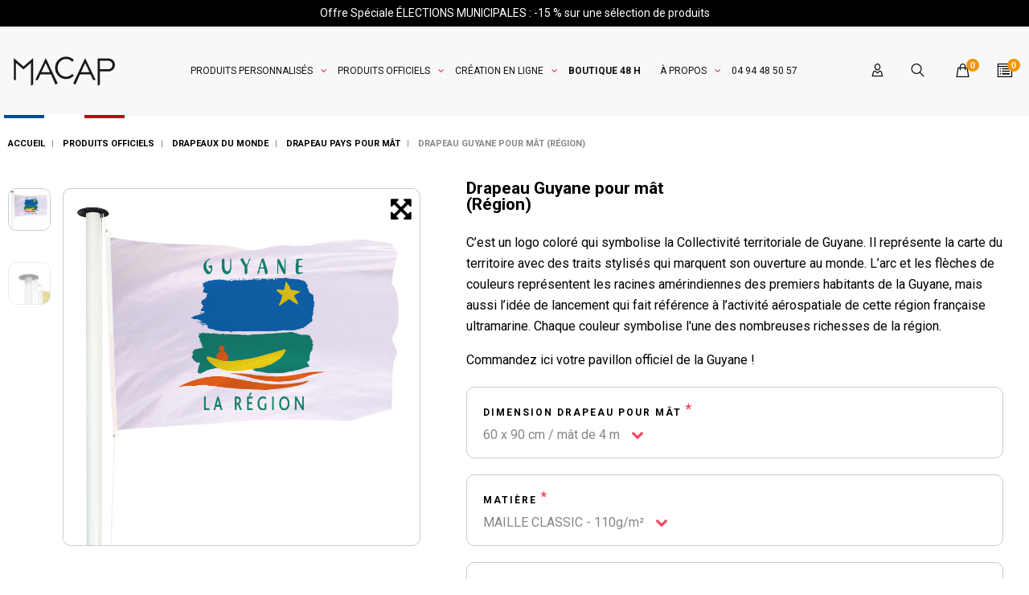

--- FILE ---
content_type: text/html; charset=utf-8
request_url: https://www.macapflag.com/drapeau-pays-pour-mat/791577-drapeau-guyane-pour-mat-region.html
body_size: 23559
content:
<!doctype html>
<html lang="fr">

<head>
  
    <!-- Google Tag Manager -->

  <script>(function(w,d,s,l,i){w[l]=w[l]||[];w[l].push({'gtm.start':
              new Date().getTime(),event:'gtm.js'});var f=d.getElementsByTagName(s)[0],
            j=d.createElement(s),dl=l!='dataLayer'?'&l='+l:'';j.async=true;j.src=
            'https://www.googletagmanager.com/gtm.js?id='+i+dl;f.parentNode.insertBefore(j,f);
    })(window,document,'script','dataLayer','GTM-WXDR8X3');</script>

<!-- End Google Tag Manager -->

  <meta charset="utf-8">


  <meta http-equiv="x-ua-compatible" content="ie=edge">



  <link rel="canonical" href="https://www.macapflag.com/drapeau-pays-pour-mat/791577-drapeau-guyane-pour-mat-region.html">

  <title>Drapeau Guyane pour mât - Région | MACAP</title>
  <meta name="description" content="Découvrez le drapeau officiel de la région Guyane pour mât parmi notre catégorie des produits officiels - MACAP Imprimeur textile depuis 50 ans">
  <meta name="keywords" content="">
    


  <meta name="viewport" content="width=device-width, initial-scale=1">



  <link rel="icon" type="image/vnd.microsoft.icon" href="/img/favicon.ico?1641392073">
  <link rel="shortcut icon" type="image/x-icon" href="/img/favicon.ico?1641392073">



  <link rel="preload" href="/themes/_libraries/font-awesome/fonts/fontawesome-webfont.woff2?v=4.7.0" as="font" type="font/woff2" crossorigin="anonymous">
<link rel="preconnect" href="https://fonts.googleapis.com">
<link rel="preconnect" href="https://fonts.gstatic.com" crossorigin>
<link href="https://fonts.googleapis.com/css2?family=Roboto:ital,wght@0,100;0,300;0,400;0,500;0,700;0,900;1,100;1,300;1,400;1,500;1,700;1,900&display=swap" rel="stylesheet">
  <link rel="stylesheet" href="https://www.macapflag.com/themes/theme_1515/assets/cache/theme-2676381282.css" type="text/css" media="all">




    <script type="text/javascript" src="https://pitchprint.io/rsc/js/client.js" ></script>

  <script type="text/javascript">
        var ASPath = "\/modules\/pm_advancedsearch4\/";
        var ASSearchUrl = "https:\/\/www.macapflag.com\/module\/pm_advancedsearch4\/advancedsearch4";
        var JXHEADERACCOUNT_AVATAR = "";
        var JXHEADERACCOUNT_DISPLAY_STYLE = "onecolumn";
        var JXHEADERACCOUNT_DISPLAY_TYPE = "leftside";
        var JXHEADERACCOUNT_FAPPID = "";
        var JXHEADERACCOUNT_FAPPSECRET = "";
        var JXHEADERACCOUNT_FSTATUS = "0";
        var JXHEADERACCOUNT_GAPPID = "";
        var JXHEADERACCOUNT_GAPPSECRET = "";
        var JXHEADERACCOUNT_GREDIRECT = "";
        var JXHEADERACCOUNT_GSTATUS = "0";
        var JXHEADERACCOUNT_USE_AVATAR = "0";
        var JXHEADERACCOUNT_USE_REDIRECT = "1";
        var JXHEADERACCOUNT_VKAPPID = "";
        var JXHEADERACCOUNT_VKAPPSECRET = "";
        var JXHEADERACCOUNT_VKREDIRECT = "";
        var JXHEADERACCOUNT_VKSTATUS = "0";
        var LS_Meta = {"v":"6.6.9"};
        var ajaxPathCustomerProfile = "https:\/\/www.macapflag.com\/module\/customerprofile\/ajax";
        var ajaxPathPitchprint = "https:\/\/www.macapflag.com\/module\/pitchprint\/ajax";
        var as4_orderBySalesAsc = "Meilleures ventes en dernier";
        var as4_orderBySalesDesc = "Meilleures ventes en premier";
        var display_type = "text";
        var hide_button_add_to_cart = "1";
        var jxsearch_highlight = "";
        var jxsearch_itemstoshow = "7";
        var jxsearch_minlength = "3";
        var jxsearch_navigation = "1";
        var jxsearch_navigation_position = "bottom";
        var jxsearch_pager = "1";
        var jxsearch_showall_text = "Afficher tous les r\u00e9sultats(%s plus)";
        var jxsearch_showallresults = "1";
        var maximum_quantity = "5";
        var prestashop = {"cart":{"products":[],"totals":{"total":{"type":"total","label":"Total","amount":0,"value":"0,00\u00a0\u20ac"},"total_including_tax":{"type":"total","label":"Total TTC","amount":0,"value":"0,00\u00a0\u20ac"},"total_excluding_tax":{"type":"total","label":"Total HT :","amount":0,"value":"0,00\u00a0\u20ac"}},"subtotals":{"products":{"type":"products","label":"Sous-total","amount":0,"value":"0,00\u00a0\u20ac"},"discounts":null,"shipping":{"type":"shipping","label":"Livraison","amount":0,"value":"gratuit"},"tax":{"type":"tax","label":"TVA","amount":0,"value":"0,00\u00a0\u20ac"}},"products_count":0,"summary_string":"0 articles","vouchers":{"allowed":1,"added":[]},"discounts":[],"minimalPurchase":0,"minimalPurchaseRequired":""},"currency":{"name":"euro","iso_code":"EUR","iso_code_num":"978","sign":"\u20ac"},"customer":{"lastname":null,"firstname":null,"email":null,"birthday":null,"newsletter":null,"newsletter_date_add":null,"optin":null,"website":null,"company":null,"siret":null,"ape":null,"is_logged":false,"gender":{"type":null,"name":null},"addresses":[]},"language":{"name":"Fran\u00e7ais (French)","iso_code":"fr","locale":"fr-FR","language_code":"fr","is_rtl":"0","date_format_lite":"d\/m\/Y","date_format_full":"d\/m\/Y H:i:s","id":1},"page":{"title":"","canonical":null,"meta":{"title":"Drapeau Guyane pour m\u00e2t - R\u00e9gion | MACAP","description":"D\u00e9couvrez le drapeau officiel de la r\u00e9gion Guyane pour m\u00e2t parmi notre cat\u00e9gorie des produits officiels - MACAP Imprimeur textile depuis 50 ans","keywords":"","robots":"index"},"page_name":"product","body_classes":{"lang-fr":true,"lang-rtl":false,"country-FR":true,"currency-EUR":true,"layout-full-width":true,"page-product":true,"tax-display-enabled":true,"product-id-791577":true,"product-Drapeau Guyane pour m\u00e2t (R\u00e9gion)":true,"product-id-category-122":true,"product-id-manufacturer-0":true,"product-id-supplier-0":true,"product-available-for-order":true,"product-customizable":true},"admin_notifications":[]},"shop":{"name":"Macap","logo":"\/img\/macap-logo-1581344847.jpg","stores_icon":"\/img\/logo_stores.png","favicon":"\/img\/favicon.ico"},"urls":{"base_url":"https:\/\/www.macapflag.com\/","current_url":"https:\/\/www.macapflag.com\/drapeau-pays-pour-mat\/791577-drapeau-guyane-pour-mat-region.html","shop_domain_url":"https:\/\/www.macapflag.com","img_ps_url":"https:\/\/www.macapflag.com\/img\/","img_cat_url":"https:\/\/www.macapflag.com\/img\/c\/","img_lang_url":"https:\/\/www.macapflag.com\/img\/l\/","img_prod_url":"https:\/\/www.macapflag.com\/img\/p\/","img_manu_url":"https:\/\/www.macapflag.com\/img\/m\/","img_sup_url":"https:\/\/www.macapflag.com\/img\/su\/","img_ship_url":"https:\/\/www.macapflag.com\/img\/s\/","img_store_url":"https:\/\/www.macapflag.com\/img\/st\/","img_col_url":"https:\/\/www.macapflag.com\/img\/co\/","img_url":"https:\/\/www.macapflag.com\/themes\/theme_1515\/assets\/img\/","css_url":"https:\/\/www.macapflag.com\/themes\/theme_1515\/assets\/css\/","js_url":"https:\/\/www.macapflag.com\/themes\/theme_1515\/assets\/js\/","pic_url":"https:\/\/www.macapflag.com\/upload\/","pages":{"address":"https:\/\/www.macapflag.com\/adresse","addresses":"https:\/\/www.macapflag.com\/adresses","authentication":"https:\/\/www.macapflag.com\/connexion","cart":"https:\/\/www.macapflag.com\/panier","category":"https:\/\/www.macapflag.com\/index.php?controller=category","cms":"https:\/\/www.macapflag.com\/index.php?controller=cms","contact":"https:\/\/www.macapflag.com\/nous-contacter","discount":"https:\/\/www.macapflag.com\/reduction","guest_tracking":"https:\/\/www.macapflag.com\/suivi-commande-invite","history":"https:\/\/www.macapflag.com\/historique-commandes","identity":"https:\/\/www.macapflag.com\/identite","index":"https:\/\/www.macapflag.com\/","my_account":"https:\/\/www.macapflag.com\/mon-compte","order_confirmation":"https:\/\/www.macapflag.com\/confirmation-commande","order_detail":"https:\/\/www.macapflag.com\/index.php?controller=order-detail","order_follow":"https:\/\/www.macapflag.com\/suivi-commande","order":"https:\/\/www.macapflag.com\/commande","order_return":"https:\/\/www.macapflag.com\/index.php?controller=order-return","order_slip":"https:\/\/www.macapflag.com\/avoirs","pagenotfound":"https:\/\/www.macapflag.com\/page-introuvable","password":"https:\/\/www.macapflag.com\/recuperation-mot-de-passe","pdf_invoice":"https:\/\/www.macapflag.com\/index.php?controller=pdf-invoice","pdf_order_return":"https:\/\/www.macapflag.com\/index.php?controller=pdf-order-return","pdf_order_slip":"https:\/\/www.macapflag.com\/index.php?controller=pdf-order-slip","prices_drop":"https:\/\/www.macapflag.com\/promotions","product":"https:\/\/www.macapflag.com\/index.php?controller=product","search":"https:\/\/www.macapflag.com\/recherche","sitemap":"https:\/\/www.macapflag.com\/sitemap","stores":"https:\/\/www.macapflag.com\/magasins","supplier":"https:\/\/www.macapflag.com\/fournisseur","register":"https:\/\/www.macapflag.com\/connexion?create_account=1","order_login":"https:\/\/www.macapflag.com\/commande?login=1"},"alternative_langs":{"fr":"https:\/\/www.macapflag.com\/drapeau-pays-pour-mat\/791577-drapeau-guyane-pour-mat-region.html"},"theme_assets":"\/themes\/theme_1515\/assets\/","actions":{"logout":"https:\/\/www.macapflag.com\/?mylogout="},"no_picture_image":{"bySize":{"miniature":{"url":"https:\/\/www.macapflag.com\/img\/p\/fr-default-miniature.jpg","width":75,"height":75},"small_default":{"url":"https:\/\/www.macapflag.com\/img\/p\/fr-default-small_default.jpg","width":110,"height":110},"cart_default":{"url":"https:\/\/www.macapflag.com\/img\/p\/fr-default-cart_default.jpg","width":125,"height":125},"product_category":{"url":"https:\/\/www.macapflag.com\/img\/p\/fr-default-product_category.jpg","width":290,"height":290},"home_default":{"url":"https:\/\/www.macapflag.com\/img\/p\/fr-default-home_default.jpg","width":400,"height":400},"medium_default":{"url":"https:\/\/www.macapflag.com\/img\/p\/fr-default-medium_default.jpg","width":452,"height":452},"large_default":{"url":"https:\/\/www.macapflag.com\/img\/p\/fr-default-large_default.jpg","width":800,"height":800}},"small":{"url":"https:\/\/www.macapflag.com\/img\/p\/fr-default-miniature.jpg","width":75,"height":75},"medium":{"url":"https:\/\/www.macapflag.com\/img\/p\/fr-default-product_category.jpg","width":290,"height":290},"large":{"url":"https:\/\/www.macapflag.com\/img\/p\/fr-default-large_default.jpg","width":800,"height":800},"legend":""}},"configuration":{"display_taxes_label":true,"is_catalog":false,"show_prices":true,"opt_in":{"partner":false},"quantity_discount":{"type":"discount","label":"Remise"},"voucher_enabled":1,"return_enabled":0},"field_required":[],"breadcrumb":{"links":[{"title":"Accueil","url":"https:\/\/www.macapflag.com\/"},{"title":"Produits officiels","url":"https:\/\/www.macapflag.com\/324-produits-officiels"},{"title":"Drapeaux du Monde","url":"https:\/\/www.macapflag.com\/368-drapeaux-du-monde"},{"title":"Drapeau Pays pour M\u00e2t","url":"https:\/\/www.macapflag.com\/122-drapeau-pays-pour-mat"},{"title":"Drapeau Guyane pour m\u00e2t (R\u00e9gion)","url":"https:\/\/www.macapflag.com\/drapeau-pays-pour-mat\/791577-drapeau-guyane-pour-mat-region.html"}],"count":5},"link":{"protocol_link":"https:\/\/","protocol_content":"https:\/\/"},"time":1769065127,"static_token":"ac6c85b037ef68602be1e57e0e2f52fd","token":"32208c1c4c5f3c4540d75aaa7b53ecb5"};
        var psemailsubscription_subscription = "https:\/\/www.macapflag.com\/newsletter";
        var quantity = "#quantity-configurator";
        var search_url_local = "https:\/\/www.macapflag.com\/module\/jxsearch\/ajaxsearch";
        var use_blog_search = false;
        var use_jx_ajax_search = true;
      </script>



  <script type="text/javascript">
            var JX_PLG_LIVE_MODE = 1;
            var JX_PLG_TYPE = 'rollover';
            var JX_PLG_ROLLOVER_ANIMATION = 'opacity';
            var JX_PLG_DISPLAY_ITEMS = 1;
            var JX_PLG_USE_CAROUSEL = false;
            var JX_PLG_CAROUSEL_NB = 1;
            var JX_PLG_USE_PAGER = false;
            var JX_PLG_USE_CONTROLS = false;
    </script><script type="text/javascript">
            var PS_DISPLAY_JQZOOM = false;
            var JXPRODUCTZOOMER_LIVE_MODE = 1;
            var JXPRODUCTZOOMER_FANCY_BOX = 1;
            var JXPRODUCTZOOMER_EXTENDED_SETTINGS = false;
            var JXPRODUCTZOOMER_IMAGE_CHANGE_EVENT = false;
            var JXPRODUCTZOOMER_ZOOM_LEVEL = 1;
            var JXPRODUCTZOOMER_ZOOM_SCROLL = false;
            var JXPRODUCTZOOMER_ZOOM_SCROLL_INCREMENT = 0.1;
            var JXPRODUCTZOOMER_ZOOM_MIN_LEVEL = false;
            var JXPRODUCTZOOMER_ZOOM_MAX_LEVEL = false;
            var JXPRODUCTZOOMER_ZOOM_EASING = 1;
            var JXPRODUCTZOOMER_ZOOM_EASING_AMOUNT = 12;
            var JXPRODUCTZOOMER_ZOOM_LENS_SIZE = 200;
            var JXPRODUCTZOOMER_ZOOM_WINDOW_WIDTH = 400;
            var JXPRODUCTZOOMER_ZOOM_WINDOW_HEIGHT = 400;
            var JXPRODUCTZOOMER_ZOOM_WINDOW_OFFSET_X = false;
            var JXPRODUCTZOOMER_ZOOM_WINDOW_OFFSET_Y = false;
            var JXPRODUCTZOOMER_ZOOM_WINDOW_POSITION = 1;
            var JXPRODUCTZOOMER_ZOOM_WINDOW_BG_COLOUR = '#ffffff';
            var JXPRODUCTZOOMER_ZOOM_FADE_IN = 200;
            var JXPRODUCTZOOMER_ZOOM_FADE_OUT = 200;
            var JXPRODUCTZOOMER_ZOOM_WINDOW_FADE_IN = 200;
            var JXPRODUCTZOOMER_ZOOM_WINDOW_FADE_OUT = 200;
            var JXPRODUCTZOOMER_ZOOM_WINDOW_TINT_FADE_IN = 200;
            var JXPRODUCTZOOMER_ZOOM_WINDOW_TINT_FADE_OUT = 200;
            var JXPRODUCTZOOMER_ZOOM_BORDER_SIZE = 4;
            var JXPRODUCTZOOMER_ZOOM_SHOW_LENS = 1;
            var JXPRODUCTZOOMER_ZOOM_BORDER_COLOR = '#888888';
            var JXPRODUCTZOOMER_ZOOM_LENS_BORDER_SIZE = 1;
            var JXPRODUCTZOOMER_ZOOM_LENS_BORDER_COLOR = '#000000';
            var JXPRODUCTZOOMER_ZOOM_LENS_SHAPE = 'square';
            var JXPRODUCTZOOMER_ZOOM_TYPE = 'lens';
            var JXPRODUCTZOOMER_ZOOM_CONTAIN_LENS_ZOOM = 1;
            var JXPRODUCTZOOMER_ZOOM_LENS_COLOUR = '#ffffff';
            var JXPRODUCTZOOMER_ZOOM_LENS_OPACITY = 0.4;
            var JXPRODUCTZOOMER_ZOOM_TINT = false;
            var JXPRODUCTZOOMER_ZOOM_TINT_COLOUR = '#333333';
            var JXPRODUCTZOOMER_ZOOM_TINT_OPACITY = 0.4;
            var JXPRODUCTZOOMER_ZOOM_CURSOR = 'default';
            var JXPRODUCTZOOMER_ZOOM_RESPONSIVE = 1;
        var JXPRODUCTZOOMER_IS_MOBILE = false;
</script><meta name="generator" content="Powered by Creative Slider 6.6.9 - Multi-Purpose, Responsive, Parallax, Mobile-Friendly Slider Module for PrestaShop." />
<script>window.ppCartType = "ps"</script>

<script defer charset="utf-8" src="https://widgets.rr.skeepers.io/product/7e42cba5-cf2b-b534-5536-cd9b73b05118/c65c1d28-d812-4a81-b816-e012529ba497.js"></script>  <!-- START OF DOOFINDER ADD TO CART SCRIPT -->
  <script>
    document.addEventListener('doofinder.cart.add', function(event) {

      const checkIfCartItemHasVariation = (cartObject) => {
        return (cartObject.item_id === cartObject.grouping_id) ? false : true;
      }

      /**
      * Returns only ID from string
      */
      const sanitizeVariationID = (variationID) => {
        return variationID.replace(/\D/g, "")
      }

      doofinderManageCart({
        cartURL          : "https://www.macapflag.com/panier",  //required for prestashop 1.7, in previous versions it will be empty.
        cartToken        : "ac6c85b037ef68602be1e57e0e2f52fd",
        productID        : checkIfCartItemHasVariation(event.detail) ? event.detail.grouping_id : event.detail.item_id,
        customizationID  : checkIfCartItemHasVariation(event.detail) ? sanitizeVariationID(event.detail.item_id) : 0,   // If there are no combinations, the value will be 0
        quantity         : event.detail.amount,
        statusPromise    : event.detail.statusPromise,
        itemLink         : event.detail.link,
        group_id         : event.detail.group_id
      });
    });
  </script>
  <!-- END OF DOOFINDER ADD TO CART SCRIPT -->

  <!-- START OF DOOFINDER UNIQUE SCRIPT -->
  <script data-keepinline>
    
    (function(w, k) {w[k] = window[k] || function () { (window[k].q = window[k].q || []).push(arguments) }})(window, "doofinderApp")
    

    // Custom personalization:
    doofinderApp("config", "language", "fr");
    doofinderApp("config", "currency", "EUR");
  </script>
  <script src="https://eu1-config.doofinder.com/2.x/fe581389-bc3d-4415-9b7c-d8d7b052019f.js" async></script>
  <!-- END OF DOOFINDER UNIQUE SCRIPT -->





  
  <meta property="og:type" content="product">
  <meta property="og:url" content="https://www.macapflag.com/drapeau-pays-pour-mat/791577-drapeau-guyane-pour-mat-region.html">
  <meta property="og:title" content="Drapeau Guyane pour mât - Région | MACAP">
  <meta property="og:site_name" content="Macap">
  <meta property="og:description" content="Découvrez le drapeau officiel de la région Guyane pour mât parmi notre catégorie des produits officiels - MACAP Imprimeur textile depuis 50 ans">
  <meta property="og:image" content="https://www.macapflag.com/1857435-large_default/drapeau-guyane-pour-mat-region.jpg">
  <meta property="product:pretax_price:amount" content="17.5">
  <meta property="product:pretax_price:currency" content="EUR">
  <meta property="product:price:amount" content="17.5">
  <meta property="product:price:currency" content="EUR">
  
</head>

<body id="product" class="lang-fr country-fr currency-eur layout-full-width page-product tax-display-enabled product-id-791577 product-drapeau-guyane-pour-mat-region- product-id-category-122 product-id-manufacturer-0 product-id-supplier-0 product-available-for-order product-customizable">
<!-- Google Tag Manager (noscript) -->
<noscript><iframe src="https://www.googletagmanager.com/ns.html?id=GTM-WXDR8X3"
                  height="0" width="0" style="display:none;visibility:hidden"></iframe></noscript>
<!-- End Google Tag Manager (noscript) -->


  





<main data-canvas="container">
  
      

  <header id="header">
    
      
  <link href="https://fonts.googleapis.com/css?family=Roboto" rel="stylesheet" type="text/css" media="all">
<link href="https://fonts.googleapis.com/css?family=Hind" rel="stylesheet" type="text/css" media="all">
<link href="https://fonts.googleapis.com/css?family=Maven+Pro" rel="stylesheet" type="text/css" media="all">
<link href="https://fonts.googleapis.com/css?family=Noto+Serif" rel="stylesheet" type="text/css" media="all">
<link href="https://fonts.googleapis.com/css?family=Bitter" rel="stylesheet" type="text/css" media="all">
<link href="https://fonts.googleapis.com/css?family=Forum" rel="stylesheet" type="text/css" media="all">


<div id="ps_banner_ajax">

	<div id="ps_topbanner_wrapper">
	Offre Spéciale ÉLECTIONS MUNICIPALES :  -15 % sur une sélection de produits 

	
	
</div>

<style>
	header .banner {
		background-color: #000000;
	}

	#ps_topbanner_wrapper {
		width: 100%;
		left: 0;
		z-index: 999;
		top: 0;

		height: 33px;
		line-height: 33px;
		background-color: #000000;
		font-size: 14px;
		color: #FFFFFF;

		text-align: center;

				position: relative;
	}

    @media only screen and (max-width:320px) {
        #ps_topbanner_wrapper { font-size: .9em }
    }

			#ps_topbanner_wrapper {
			cursor: pointer;
		}

		.ps_topbanner_cta {
			color: #FFFFFF!important;
			padding: 5px;
			background-color: #000000;
			border-radius: 4px;
		}
	
</style>
    <script>
        window.topBanner = {
            is_activated: '0',
            cta_link: 'https://www.macapflag.com/content/58-elections-2026-une-communication-gagnante',
            token: '10924042563da21446f5984.66238049',
            front_controller: 'https://www.macapflag.com/module/topbanner/FrontAjaxTopbanner'
        };
    </script>


    
</div>

  <div class="row it_BGEVICDZDZFX header-1"></div><div class="wrapper it_AKDFIFEVDQBR header-nav container header-column-xl"><div class="row it_CQZKYPMEEAYY align-items-center justify-content-between posRel"><div class="it_KNFSKKMIKEHM col-auto      d-none d-md-block">      <a class="jxml-logo" href="https://www.macapflag.com/"
       title="Fabricant de drapeau - kakemono - banderole - Beach flag - oriflamme - Macap">
            <img class="logo img-fluid" src="/img/logo.svg"
           alt="Fabricant de drapeau - kakemono - banderole - Beach flag - oriflamme - Macap" />
    </a>
  </div><div class="it_AVBPGXZTXZXS col-auto      posStat"><div class="module ">  
  <div id="_desktop_jxmegamenu">
    <div class="displayTop_menu top-level jxmegamenu_item default-menu top-global">
      <div class="menu-title jxmegamenu_item d-none">Menu</div>
      <ul class="menu clearfix top-level-menu jxmegamenu_item">
                  <li class="cat-325 top-level-menu-li jxmegamenu_item it_87506063">
                          <span class="it_87506063 top-level-menu-li-span jxmegamenu_item">
                          Produits personnalisés                                          </span>
                                                  <div class="is-megamenu jxmegamenu_item first-level-menu it_87506063">
                                                      <div id="megamenu-row-1-1" class="megamenu-row row megamenu-row-1">
                                                                        <div id="column-1-1-2" class="megamenu-col megamenu-col-1-2 col-xl-9 ">
                            <ul class="content">
                                    <li class="category">
                                <a href="https://www.macapflag.com/325-produits-personnalises" title="Produits personnalisés ">Produits personnalisés  (7)</a>
                    <div class="row">
    <div class="col-sm-4">
      <ul>
                            <li class="category pb-3">
            <a href="https://www.macapflag.com/41-beach-flag-oriflamme" title="Beach flag - Oriflamme"
               class="font-weight-bold pb-1"               data-image="https://www.macapflag.com/c/41-large_default/beach-flag-oriflamme.jpg">
                              <i class="Aucun icon"></i>
                            <span>Beach flag - Oriflamme</span>
            </a>
                                <div class="row">
    <div class="col-sm-12">
      <ul>
                  <li class="category">
            <a href="https://www.macapflag.com/374-kit-beach-flag-oriflamme" title="Kit Beach flag - Oriflamme"
               data-image="https://www.macapflag.com/c/374-large_default/kit-beach-flag-oriflamme.jpg">
                              <i class="icon-macap_beach-flag"></i>
                            <span>Kit Beach flag - Oriflamme</span>
            </a>
          </li>
                  <li class="category">
            <a href="https://www.macapflag.com/114-pied-beach-flag-oriflamme" title="Pied Beach flag - Oriflamme"
               data-image="https://www.macapflag.com/c/114-large_default/pied-beach-flag-oriflamme.jpg">
                              <i class="icon-macap_pied"></i>
                            <span>Pied Beach flag - Oriflamme</span>
            </a>
          </li>
                  <li class="category">
            <a href="https://www.macapflag.com/375-mat-beach-flag-oriflamme" title="Mât Beach flag - Oriflamme"
               data-image="https://www.macapflag.com/c/375-large_default/mat-beach-flag-oriflamme.jpg">
                              <i class="icon-macap_mat-pour-beach-flag"></i>
                            <span>Mât Beach flag - Oriflamme</span>
            </a>
          </li>
                  <li class="category">
            <a href="https://www.macapflag.com/389-voile-beach-flag-oriflamme" title="Voile Beach flag - Oriflamme"
               data-image="https://www.macapflag.com/c/389-large_default/voile-beach-flag-oriflamme.jpg">
                              <i class="icon-macap_voile-pour-beach-flag"></i>
                            <span>Voile Beach flag - Oriflamme</span>
            </a>
          </li>
              </ul>
    </div>
  </div>
                        </li>
                                                <li class="category pb-3">
            <a href="https://www.macapflag.com/53-drapeau-personnalise" title="Drapeau Personnalisé"
               class="font-weight-bold pb-1"               data-image="https://www.macapflag.com/c/53-large_default/drapeau-personnalise.jpg">
                              <i class="Aucun icon"></i>
                            <span>Drapeau Personnalisé</span>
            </a>
                                <div class="row">
    <div class="col-sm-12">
      <ul>
                  <li class="category">
            <a href="https://www.macapflag.com/12-drapeau-pour-mat-personnalise" title="Drapeau Personnalisé pour Mât"
               data-image="https://www.macapflag.com/c/12-large_default/drapeau-pour-mat-personnalise.jpg">
                              <i class="icon-macap_pavillon-perso"></i>
                            <span>Drapeau Personnalisé pour Mât</span>
            </a>
          </li>
                  <li class="category">
            <a href="https://www.macapflag.com/376-drapeau-personnalise-avec-hampe" title="Drapeau Personnalisé avec Hampe"
               data-image="https://www.macapflag.com/c/376-large_default/drapeau-personnalise-avec-hampe.jpg">
                              <i class="icon-macap_drapeau-perso"></i>
                            <span>Drapeau Personnalisé avec Hampe</span>
            </a>
          </li>
                  <li class="category">
            <a href="https://www.macapflag.com/377-drapeau-personnalise-xxl" title="Drapeau Personnalisé XXL"
               data-image="https://www.macapflag.com/c/377-large_default/drapeau-personnalise-xxl.jpg">
                              <i class="icon-macap_drapeau-xxl"></i>
                            <span>Drapeau Personnalisé XXL</span>
            </a>
          </li>
              </ul>
    </div>
  </div>
                        </li>
                                                <li class="category">
            <a href="https://www.macapflag.com/100-mats-pour-drapeau-fixations" title="Mâts pour drapeau - Fixations"
               class="font-weight-bold pb-1"               data-image="https://www.macapflag.com/c/100-large_default/mats-pour-drapeau-fixations.jpg">
                              <i class="Aucun icon"></i>
                            <span>Mâts pour drapeau - Fixations</span>
            </a>
                                <div class="row">
    <div class="col-sm-12">
      <ul>
                  <li class="category">
            <a href="https://www.macapflag.com/378-mat-pour-drapeau" title="Mât pour drapeau"
               data-image="https://www.macapflag.com/c/378-large_default/mat-pour-drapeau.jpg">
                              <i class="icon-macap_mat-accessoire"></i>
                            <span>Mât pour drapeau</span>
            </a>
          </li>
                  <li class="category">
            <a href="https://www.macapflag.com/379-fixation-de-facade" title="Fixation de façade"
               data-image="https://www.macapflag.com/c/379-large_default/fixation-de-facade.jpg">
                              <i class="icon-macap_fixation-pour-drapeau"></i>
                            <span>Fixation de façade</span>
            </a>
          </li>
              </ul>
    </div>
  </div>
                        </li>
                                                      </ul>
    </div>
    <div class="col-sm-4">
      <ul>
                    <li class="category pb-3">
            <a href="https://www.macapflag.com/360-kakemono-publicitaire" title="Kakémono Publicitaire"
               class="font-weight-bold pb-1"               data-image="https://www.macapflag.com/c/360-large_default/kakemono-publicitaire.jpg">
                              <i class="Aucun icon"></i>
                            <span>Kakémono Publicitaire</span>
            </a>
                                <div class="row">
    <div class="col-sm-12">
      <ul>
                  <li class="category">
            <a href="https://www.macapflag.com/24-kakemono-pour-lampadaire" title="Kakemono pour Lampadaire"
               data-image="https://www.macapflag.com/c/24-large_default/kakemono-pour-lampadaire.jpg">
                              <i class="icon-macap_kakemono-lpd"></i>
                            <span>Kakemono pour Lampadaire</span>
            </a>
          </li>
                  <li class="category">
            <a href="https://www.macapflag.com/34-kakemono-suspendu" title="Kakemono Suspendu"
               data-image="https://www.macapflag.com/c/34-large_default/kakemono-suspendu.jpg">
                              <i class="icon-macap_kakemono-spd"></i>
                            <span>Kakemono Suspendu</span>
            </a>
          </li>
                  <li class="category">
            <a href="https://www.macapflag.com/29-kakemono-pour-facade" title="Kakemono pour Facade"
               data-image="https://www.macapflag.com/c/29-large_default/kakemono-pour-facade.jpg">
                              <i class="icon-macap_kakemono-fcd"></i>
                            <span>Kakemono pour Facade</span>
            </a>
          </li>
                  <li class="category">
            <a href="https://www.macapflag.com/361-kakemono-roll-up" title="Kakemono Roll up"
               data-image="https://www.macapflag.com/c/361-large_default/kakemono-roll-up.jpg">
                              <i class="icon-macap_rollup"></i>
                            <span>Kakemono Roll up</span>
            </a>
          </li>
              </ul>
    </div>
  </div>
                        </li>
                                                <li class="category pb-3">
            <a href="https://www.macapflag.com/362-banderole-habillage" title="Banderole - Habillage"
               class="font-weight-bold pb-1"               data-image="https://www.macapflag.com/c/362-large_default/banderole-habillage.jpg">
                              <i class="Aucun icon"></i>
                            <span>Banderole - Habillage</span>
            </a>
                                <div class="row">
    <div class="col-sm-12">
      <ul>
                  <li class="category">
            <a href="https://www.macapflag.com/39-banderole-personnalisee" title="Banderole personnalisée"
               data-image="https://www.macapflag.com/c/39-large_default/banderole-personnalisee.jpg">
                              <i class="icon-macap_banderole"></i>
                            <span>Banderole personnalisée</span>
            </a>
          </li>
                  <li class="category">
            <a href="https://www.macapflag.com/118-jupe-de-palette-rouleau" title="Jupe de Palette - Rouleau"
               data-image="https://www.macapflag.com/c/118-large_default/jupe-de-palette-rouleau.jpg">
                              <i class="icon-macap_rouleau"></i>
                            <span>Jupe de Palette - Rouleau</span>
            </a>
          </li>
                  <li class="category">
            <a href="https://www.macapflag.com/72-habillage-de-barriere" title="Habillage de Barrière"
               data-image="https://www.macapflag.com/c/72-large_default/habillage-de-barriere.jpg">
                              <i class="icon-macap_barriere"></i>
                            <span>Habillage de Barrière</span>
            </a>
          </li>
                  <li class="category">
            <a href="https://www.macapflag.com/363-habillage-mur-interieur" title="Habillage Mur Intérieur"
               data-image="https://www.macapflag.com/c/363-large_default/habillage-mur-interieur.jpg">
                              <i class="icon-macap_habillage-cloison"></i>
                            <span>Habillage Mur Intérieur</span>
            </a>
          </li>
              </ul>
    </div>
  </div>
                        </li>
                                                                            </ul>
    </div>
    <div class="col-sm-4">
      <ul>
                    <li class="category pb-3">
            <a href="https://www.macapflag.com/364-stand-plv-expo" title="Stand - PLV Expo"
               class="font-weight-bold pb-1"               data-image="https://www.macapflag.com/c/364-large_default/stand-plv-expo.jpg">
                              <i class="Aucun icon"></i>
                            <span>Stand - PLV Expo</span>
            </a>
                                <div class="row">
    <div class="col-sm-12">
      <ul>
                  <li class="category">
            <a href="https://www.macapflag.com/59-roll-up-plv-expo" title="Roll&#039;Up - PLV Expo"
               data-image="https://www.macapflag.com/c/59-large_default/roll-up-plv-expo.jpg">
                              <i class="icon-macap_display"></i>
                            <span>Roll&#039;Up - PLV Expo</span>
            </a>
          </li>
                  <li class="category">
            <a href="https://www.macapflag.com/117-cadre-toile-tendue" title="Cadre - Toile Tendue"
               data-image="https://www.macapflag.com/c/117-large_default/cadre-toile-tendue.jpg">
                              <i class="icon-macap_cadre"></i>
                            <span>Cadre - Toile Tendue</span>
            </a>
          </li>
                  <li class="category">
            <a href="https://www.macapflag.com/76-nappe-personnalisee" title="Nappe personnalisée"
               data-image="https://www.macapflag.com/c/76-large_default/nappe-personnalisee.jpg">
                              <i class="icon-macap_nappe"></i>
                            <span>Nappe personnalisée</span>
            </a>
          </li>
                  <li class="category">
            <a href="https://www.macapflag.com/365-rideau-personnalise" title="Rideau personnalisé"
               data-image="https://www.macapflag.com/c/365-large_default/rideau-personnalise.jpg">
                              <i class="icon-macap_rideaux"></i>
                            <span>Rideau personnalisé</span>
            </a>
          </li>
                  <li class="category">
            <a href="https://www.macapflag.com/91-chaise-publicitaire-cube-pouf" title="Chaise publicitaire - Cube pouf"
               data-image="https://www.macapflag.com/c/91-large_default/chaise-publicitaire-cube-pouf.jpg">
                              <i class="icon-macap_chilienne-cube"></i>
                            <span>Chaise publicitaire - Cube pouf</span>
            </a>
          </li>
              </ul>
    </div>
  </div>
                        </li>
                                                <li class="category pb-3">
            <a href="https://www.macapflag.com/366-mobilier-exterieur-personnalise" title="Mobilier extérieur Personnalisé"
               class="font-weight-bold pb-1"               data-image="https://www.macapflag.com/c/366-large_default/mobilier-exterieur-personnalise.jpg">
                              <i class="Aucun icon"></i>
                            <span>Mobilier extérieur Personnalisé</span>
            </a>
                                <div class="row">
    <div class="col-sm-12">
      <ul>
                  <li class="category">
            <a href="https://www.macapflag.com/89-parasol-publicitaire" title="Parasol publicitaire"
               data-image="https://www.macapflag.com/c/89-large_default/parasol-publicitaire.jpg">
                              <i class="icon-macap_parasol"></i>
                            <span>Parasol publicitaire</span>
            </a>
          </li>
                  <li class="category">
            <a href="https://www.macapflag.com/86-tente-publicitaire" title="Tente publicitaire"
               data-image="https://www.macapflag.com/c/86-large_default/tente-publicitaire.jpg">
                              <i class="icon-macap_tente"></i>
                            <span>Tente publicitaire</span>
            </a>
          </li>
                  <li class="category">
            <a href="https://www.macapflag.com/119-guirlande-personnalisable" title="Guirlande personnalisée"
               data-image="https://www.macapflag.com/c/119-large_default/guirlande-personnalisable.jpg">
                              <i class="icon-macap_guirlande"></i>
                            <span>Guirlande personnalisée</span>
            </a>
          </li>
              </ul>
    </div>
  </div>
                        </li>
                                  </ul>
    </div>
  </div>
          </li>
  
                            </ul>
                          </div>
                                                  <div id="column-1-1-3" class="megamenu-col megamenu-col-1-3 col-xl-3 megamenu_image">
                            <ul class="content">
                              <li class="html">
  <p class="d-none d-xl-block"><img src="https://www.macapflag.com/img/cms/drapeau-pour-mat-classique-forme-horizontale-.jpg" alt="Produits personnalisés" class="img-fluid" /></p>
</li>

                            </ul>
                          </div>
                                                                  </div>
                                                </div>
                      </li>
                  <li class="cat-324 top-level-menu-li jxmegamenu_item it_41210688">
                          <span class="it_41210688 top-level-menu-li-span jxmegamenu_item">
                          Produits officiels                                          </span>
                                                  <div class="is-megamenu jxmegamenu_item first-level-menu it_41210688">
                                                      <div id="megamenu-row-2-1" class="megamenu-row row megamenu-row-1">
                                                                        <div id="column-2-1-4" class="megamenu-col megamenu-col-1-4 col-xl-9 ">
                            <ul class="content">
                                    <li class="category">
                                <a href="https://www.macapflag.com/324-produits-officiels" title="Produits officiels">Produits officiels (5)</a>
                    <div class="row">
    <div class="col-sm-4">
      <ul>
                            <li class="category pb-3">
            <a href="https://www.macapflag.com/368-drapeaux-du-monde" title="Drapeaux du Monde"
               class="font-weight-bold pb-1"               data-image="https://www.macapflag.com/c/368-large_default/drapeaux-du-monde.jpg">
                              <i class="Aucun icon"></i>
                            <span>Drapeaux du Monde</span>
            </a>
                                <div class="row">
    <div class="col-sm-12">
      <ul>
                  <li class="category">
            <a href="https://www.macapflag.com/351-drapeau-france" title="Drapeau France"
               data-image="https://www.macapflag.com/c/351-large_default/drapeau-france.jpg">
                              <i class="icon-macap_france-o"></i>
                            <span>Drapeau France</span>
            </a>
          </li>
                  <li class="category">
            <a href="https://www.macapflag.com/352-drapeau-region-province" title="Drapeau Région &amp; Province"
               data-image="https://www.macapflag.com/c/352-large_default/drapeau-region-province.jpg">
                              <i class="icon-macap_region-b"></i>
                            <span>Drapeau Région &amp; Province</span>
            </a>
          </li>
                  <li class="category">
            <a href="https://www.macapflag.com/353-drapeau-ue-pays-du-monde" title="Drapeau UE &amp; Pays du Monde"
               data-image="https://www.macapflag.com/c/353-large_default/drapeau-ue-pays-du-monde.jpg">
                              <i class="icon-macap_globe-o"></i>
                            <span>Drapeau UE &amp; Pays du Monde</span>
            </a>
          </li>
                  <li class="category">
            <a href="https://www.macapflag.com/122-drapeau-pays-pour-mat" title="Drapeau Pays pour Mât"
               data-image="https://www.macapflag.com/c/122-large_default/drapeau-pays-pour-mat.jpg">
                              <i class="icon-macap_pavillon-of"></i>
                            <span>Drapeau Pays pour Mât</span>
            </a>
          </li>
                  <li class="category">
            <a href="https://www.macapflag.com/134-drapeau-pays-avec-hampe" title="Drapeau Pays avec hampe"
               data-image="https://www.macapflag.com/c/134-large_default/drapeau-pays-avec-hampe.jpg">
                              <i class="icon-macap_drapeau-of"></i>
                            <span>Drapeau Pays avec hampe</span>
            </a>
          </li>
                  <li class="category">
            <a href="https://www.macapflag.com/124-oriflamme-pays" title="Oriflamme Pays"
               data-image="https://www.macapflag.com/c/124-large_default/oriflamme-pays.jpg">
                              <i class="icon-macap_kakemono-of"></i>
                            <span>Oriflamme Pays</span>
            </a>
          </li>
                  <li class="category">
            <a href="https://www.macapflag.com/125-guirlande-pays" title="Guirlande Pays"
               data-image="https://www.macapflag.com/c/125-large_default/guirlande-pays.jpg">
                              <i class="icon-macap_guirlande-of"></i>
                            <span>Guirlande Pays</span>
            </a>
          </li>
              </ul>
    </div>
  </div>
                        </li>
                                                                            </ul>
    </div>
    <div class="col-sm-4">
      <ul>
                    <li class="category pb-3">
            <a href="https://www.macapflag.com/307-drapeau-reglementaire" title="Drapeau Réglementaire"
               class="font-weight-bold pb-1"               data-image="https://www.macapflag.com/c/307-large_default/drapeau-reglementaire.jpg">
                              <i class="Aucun icon"></i>
                            <span>Drapeau Réglementaire</span>
            </a>
                                <div class="row">
    <div class="col-sm-12">
      <ul>
                  <li class="category">
            <a href="https://www.macapflag.com/380-drapeau-baignade" title="Drapeau Baignade"
               data-image="https://www.macapflag.com/c/380-large_default/drapeau-baignade.jpg">
                              <i class="icon-macap_drapeau-de-baignade"></i>
                            <span>Drapeau Baignade</span>
            </a>
          </li>
                  <li class="category">
            <a href="https://www.macapflag.com/381-pavillon-bateau" title="Pavillon Bateau"
               data-image="https://www.macapflag.com/c/381-large_default/pavillon-bateau.jpg">
                              <i class="icon-macap_pavillon-bateau"></i>
                            <span>Pavillon Bateau</span>
            </a>
          </li>
                  <li class="category">
            <a href="https://www.macapflag.com/382-drapeau-avalanche" title="Drapeau Avalanche"
               data-image="https://www.macapflag.com/c/382-large_default/drapeau-avalanche.jpg">
                              <i class="icon-macap_drapeau-avalanche"></i>
                            <span>Drapeau Avalanche</span>
            </a>
          </li>
                  <li class="category">
            <a href="https://www.macapflag.com/308-drapeau-de-course" title="Drapeau de Course"
               data-image="https://www.macapflag.com/c/308-large_default/drapeau-de-course.jpg">
                              <i class="icon-macap_reglementaire"></i>
                            <span>Drapeau de Course</span>
            </a>
          </li>
                  <li class="category">
            <a href="https://www.macapflag.com/383-manche-a-air" title="Manche à Air"
               data-image="https://www.macapflag.com/c/383-large_default/manche-a-air.jpg">
                              <i class="icon-macap_manche-a-air"></i>
                            <span>Manche à Air</span>
            </a>
          </li>
              </ul>
    </div>
  </div>
                        </li>
                                                <li class="category">
            <a href="https://www.macapflag.com/370-drapeau-appartenance" title="Drapeau  Appartenance"
               class="font-weight-bold pb-1"               data-image="https://www.macapflag.com/c/370-large_default/drapeau-appartenance.jpg">
                              <i class="Aucun icon"></i>
                            <span>Drapeau  Appartenance</span>
            </a>
                                <div class="row">
    <div class="col-sm-12">
      <ul>
                  <li class="category">
            <a href="https://www.macapflag.com/371-drapeau-organisation-mondiale" title="Drapeau Organisation Mondiale"
               data-image="https://www.macapflag.com/c/371-large_default/drapeau-organisation-mondiale.jpg">
                              <i class="icon-macap_drapeau-organisation"></i>
                            <span>Drapeau Organisation Mondiale</span>
            </a>
          </li>
                  <li class="category">
            <a href="https://www.macapflag.com/372-drapeau-symbolique" title="Drapeau Symbolique"
               data-image="https://www.macapflag.com/c/372-large_default/drapeau-symbolique.jpg">
                              <i class="icon-macap_drapeau-symbole"></i>
                            <span>Drapeau Symbolique</span>
            </a>
          </li>
                  <li class="category">
            <a href="https://www.macapflag.com/373-drapeau-historique" title="Drapeau Historique"
               data-image="https://www.macapflag.com/c/373-large_default/drapeau-historique.jpg">
                              <i class="icon-macap_drapeau-historique"></i>
                            <span>Drapeau Historique</span>
            </a>
          </li>
                  <li class="category">
            <a href="https://www.macapflag.com/390-drapeau-religieux" title="Drapeau Religieux"
               data-image="https://www.macapflag.com/c/390-large_default/drapeau-religieux.jpg">
                              <i class="icon-macap_drapeau-religieux"></i>
                            <span>Drapeau Religieux</span>
            </a>
          </li>
              </ul>
    </div>
  </div>
                        </li>
                                                      </ul>
    </div>
    <div class="col-sm-4">
      <ul>
                    <li class="category pb-3">
            <a href="https://www.macapflag.com/384-drapeau-ceremonie" title="Drapeau Cérémonie"
               class="font-weight-bold pb-1"               data-image="https://www.macapflag.com/c/384-large_default/drapeau-ceremonie.jpg">
                              <i class="Aucun icon"></i>
                            <span>Drapeau Cérémonie</span>
            </a>
                                <div class="row">
    <div class="col-sm-12">
      <ul>
                  <li class="category">
            <a href="https://www.macapflag.com/309-drapeau-de-defile" title="Drapeau de Défilé"
               data-image="https://www.macapflag.com/c/309-large_default/drapeau-de-defile.jpg">
                              <i class="icon-macap_defilie"></i>
                            <span>Drapeau de Défilé</span>
            </a>
          </li>
                  <li class="category">
            <a href="https://www.macapflag.com/305-accessoires-ceremonie" title="Accessoires Cérémonie"
               data-image="https://www.macapflag.com/c/305-large_default/accessoires-ceremonie.jpg">
                              <i class="icon-macap_ceremonie"></i>
                            <span>Accessoires Cérémonie</span>
            </a>
          </li>
              </ul>
    </div>
  </div>
                        </li>
                                                <li class="category">
            <a href="https://www.macapflag.com/369-drapeau-ecole-mairie" title="Drapeau École &amp; Mairie"
               class="font-weight-bold pb-1"               data-image="https://www.macapflag.com/c/369-large_default/drapeau-ecole-mairie.jpg">
                              <i class="Aucun icon"></i>
                            <span>Drapeau École &amp; Mairie</span>
            </a>
                                <div class="row">
    <div class="col-sm-12">
      <ul>
                  <li class="category">
            <a href="https://www.macapflag.com/306-kit-loi-peillon-loi-blanquer" title="Kit Loi Peillon - Loi Blanquer"
               data-image="https://www.macapflag.com/c/306-large_default/kit-loi-peillon-loi-blanquer.jpg">
                              <i class="icon-macap_ecole"></i>
                            <span>Kit Loi Peillon - Loi Blanquer</span>
            </a>
          </li>
                  <li class="category">
            <a href="https://www.macapflag.com/123-drapeau-mairie" title="Drapeau Mairie"
               data-image="https://www.macapflag.com/c/123-large_default/drapeau-mairie.jpg">
                              <i class="icon-macap_maire"></i>
                            <span>Drapeau Mairie</span>
            </a>
          </li>
                  <li class="category">
            <a href="https://www.macapflag.com/393-plv-espace-sans-tabac" title="PLV Espace sans tabac"
               data-image="https://www.macapflag.com/c/393-large_default/plv-espace-sans-tabac.jpg">
                              <i class="icon-macap_espace-sans-tabac-3"></i>
                            <span>PLV Espace sans tabac</span>
            </a>
          </li>
              </ul>
    </div>
  </div>
                        </li>
                                                          <li class="category pt-3">
                <a href="https://www.macapflag.com/100-mats-pour-drapeau-fixations" title="Mâts pour drapeau - Fixations"
                   class="font-weight-bold pb-1"                   data-image="https://www.macapflag.com/c/100-large_default/mats-pour-drapeau-fixations.jpg">
                                      <i class="Aucun icon"></i>
                                    <span>Mâts pour drapeau - Fixations</span>
                </a>
                                    <div class="row">
    <div class="col-sm-12">
      <ul>
                  <li class="category">
            <a href="https://www.macapflag.com/378-mat-pour-drapeau" title="Mât pour drapeau"
               data-image="https://www.macapflag.com/c/378-large_default/mat-pour-drapeau.jpg">
                              <i class="icon-macap_mat-accessoire"></i>
                            <span>Mât pour drapeau</span>
            </a>
          </li>
                  <li class="category">
            <a href="https://www.macapflag.com/379-fixation-de-facade" title="Fixation de façade"
               data-image="https://www.macapflag.com/c/379-large_default/fixation-de-facade.jpg">
                              <i class="icon-macap_fixation-pour-drapeau"></i>
                            <span>Fixation de façade</span>
            </a>
          </li>
              </ul>
    </div>
  </div>
                              </li>
                        


                                                          </ul>
    </div>
  </div>
          </li>
  
                            </ul>
                          </div>
                                                  <div id="column-2-1-5" class="megamenu-col megamenu-col-1-5 col-xl-3 megamenu_image">
                            <ul class="content">
                              <li class="html">
  <p class="d-none d-xl-block"><img src="https://www.macapflag.com/img/cms/categorie-drapeau-officiel-pour-mat.jpg" alt="Produits officiels" class="img-fluid" width="800" height="800" /></p>
</li>

                            </ul>
                          </div>
                                                                  </div>
                                                </div>
                      </li>
                  <li class="cat-333 top-level-menu-li jxmegamenu_item it_72577445">
                          <span class="it_72577445 top-level-menu-li-span jxmegamenu_item">
                          Création en ligne                                          </span>
                                                  <div class="is-megamenu jxmegamenu_item first-level-menu it_72577445">
                                                      <div id="megamenu-row-3-1" class="megamenu-row row megamenu-row-1">
                                                                        <div id="column-3-1-1" class="megamenu-col megamenu-col-1-1 col-xl-12 ">
                            <ul class="content">
                              <li class="html">
  <div class="row">
<div class="col-12 col-md-6 p-0"><a href="https://www.macapflag.com/335-creer-votre-design" title="Créer"><img class="img-fluid" src="https://www.macapflag.com/img/cms/bannieres/banniere-creer.jpg" alt="Créer" width="960" height="600" /></a></div>
<div class="col-12 col-md-6 p-0"><a href="https://www.macapflag.com/334-choisir-un-design" title="Choisir"><img class="img-fluid" src="https://www.macapflag.com/img/cms/bannieres/banniere-choisir.jpg" alt="Choisir" width="960" height="600" /></a></div>
</div>
</li>

                            </ul>
                          </div>
                                                                  </div>
                                                </div>
                      </li>
                  <li class="cat-326 top-level-menu-li jxmegamenu_item it_69395376">
                          <a class="it_69395376 top-level-menu-li-a jxmegamenu_item" href="https://www.macapflag.com/326-boutique-48-h">
                          Boutique 48 h                                          </a>
                                              </li>
                  <li class=" top-level-menu-li jxmegamenu_item it_84259621">
                          <span class="it_84259621 top-level-menu-li-span jxmegamenu_item">
                          À propos                                          </span>
                                                  <div class="is-megamenu jxmegamenu_item first-level-menu it_84259621">
                                                      <div id="megamenu-row-5-1" class="megamenu-row row megamenu-row-1">
                                                                        <div id="column-5-1-1" class="megamenu-col megamenu-col-1-1 col-md-4 ">
                            <ul class="content">
                              <li class="html">
  <p class="h5">QUI SOMMES-NOUS ?</p>
<p><a href="https://www.macapflag.com/content/21-qui-sommes-nous"><img src="https://www.macapflag.com/img/cms/icons/newico/Qui-sommes-nous.jpg" alt="Qui sommes-nous ?" class="img-fluid" width="324" height="95" /></a></p>
<p>Macap est une Marque française expérimentée qui développe un univers moderne de supports de communication textiles personnalisés et officiels dans une atmosphère pleine d'optimisme et audacieuse !</p>
<p><a class="jxml-html-link" href="https://www.macapflag.com/content/21-qui-sommes-nous">En savoir + <i class="fa fa-long-arrow-right"><!-- icon --></i></a></p>
</li>

                            </ul>
                          </div>
                                                  <div id="column-5-1-2" class="megamenu-col megamenu-col-1-2 col-md-4 ">
                            <ul class="content">
                              <li class="html">
  <p class="h5">NOTRE BLOG</p>
<p><a href="https://www.macapflag.com/blog/"><img src="https://www.macapflag.com/img/cms/icons/newico/le-blog.jpg" alt="Notre blog" class="img-fluid" width="324" height="95" /></a></p>
<p>Retrouvez sur notre blog, des actualités utiles sur le monde de la communication, un décryptage de l’univers technique et des infos pratiques sur nos produits et solutions.</p>
<p><a class="jxml-html-link" href="https://www.macapflag.com/blog/">Voir le blog <i class="fa fa-long-arrow-right"><!-- icon --></i></a></p>
</li>

                            </ul>
                          </div>
                                                  <div id="column-5-1-3" class="megamenu-col megamenu-col-1-3 col-md-4 ">
                            <ul class="content">
                              <li class="html">
  <p class="h5">CONTACTEZ-NOUS</p>
<p><a href="https://www.macapflag.com/nous-contacter"><img src="https://www.macapflag.com/img/cms/icons/newico/contactez-nous.jpg" alt="Contactez-nous" class="img-fluid" width="324" height="95" /></a></p>
<p>Tel : 04 94 48 50 57<br /> Fax : 04 94 48 50 56<br /> Email : <a href="/cdn-cgi/l/email-protection#a3d4c6c1e3cec2c0c2d3c5cfc2c48dc0ccce"><span class="__cf_email__" data-cfemail="bec9dbdcfed3dfdddfced8d2dfd990ddd1d3">[email&#160;protected]</span></a><br /> Horaires de 9h à 12h et de 14h à 18h</p>
<p><a class="jxml-html-link" href="https://www.macapflag.com/nous-contacter">Écrivez-nous <i class="fa fa-long-arrow-right"><!-- icon --></i></a></p>
</li>

                            </ul>
                          </div>
                                                                  </div>
                                                </div>
                      </li>
                  <li class=" top-level-menu-li jxmegamenu_item it_99725110">
                          <a class="it_99725110 top-level-menu-li-a jxmegamenu_item" href="tel:+33494485057">
                          04 94 48 50 57                                          </a>
                                              </li>
              </ul>
    </div>
  </div>
</div></div><div class="it_YWLOLEMVXZPT col-auto      separator-list"><div class="module without_describe_icon"><div id="_desktop_user_info">
  <div class="jx-header-account">
    <a id="jx-header-account-link" href="#" onclick="return false;"  data-id-slidebar="jxheaderaccount-slidebar" class="slidebar-toggle" title="Connexion">
              <i class="icon-macap_user right-space" aria-hidden="true"></i>
        <span>Se connecter</span>
          </a>
          <div data-off-canvas="jxheaderaccount-slidebar left push">
        <button type="button" class="closeSlidebar fa fa-times" aria-label="Close"></button>
        
<div class="jx-header-account-wrapper onecolumn">
      <div id="login-content-displayNav2" class="header-login-content login-content active">
      <form action="https://www.macapflag.com/connexion" method="post">
        <p class="h4">Connexion</p>
        <div class="main-help-block"><ul></ul></div>
        <section>
                                
  
    <input type="hidden" name="back" value="">
  


                      
  <div class="form-group ">
          <label class="form-control-label required">
        E-mail
      </label>
        <div class="form-control-content">

      
        
          <input
            class="form-control"
            name="email"
            type="email"
            value=""
                                    required          >
                  

      
      
              

    </div>
  </div>


                      
  <div class="form-group ">
          <label class="form-control-label required">
        Mot de passe
      </label>
        <div class="form-control-content">

      
        
          <div class="input-group">
            <input
              class="form-control js-visible-password"
              name="password"
              type="password"
              value=""
              pattern=".{5,}"
              required            >
            <div class="input-group-text btn btn-secondary py-0" data-action="show-password">
              <i class="fa fa-eye" aria-hidden="true"></i>
            </div>
          </div>
        

      
      
              

    </div>
  </div>


                  </section>
        <div class="header-login-footer">
          <div class="nav d-block mt-1 mb-2">
            <a class="forgot-password" href="https://www.macapflag.com/recuperation-mot-de-passe" >
              Mot de passe oublié ?
            </a>
          </div>
          <button type="submit" name="HeaderSubmitLogin" class="btn btn-primary">
            Se connecter
          </button>
          <hr>
          <div class="register-link nav d-block mb-4">
            <a class="btn btn-secondary" href="https://www.macapflag.com/connexion?create_account=1"  data-link-action="display-register-form">
              Créer un compte
            </a>
          </div>
          
        </div>
      </form>
    </div>
    <div id="create-account-content-displayNav2" class="header-login-content create-account-content">
      <form action="https://www.macapflag.com/connexion" method="post" class="std">
        <p class="h4">Créer un compte</p>
        
        <div class="main-help-block"><ul></ul></div>
        <section>
                                
  
    <input type="hidden" name="id_customer" value="">
  


                      
  <div class="form-group ">
          <label class="form-control-label">
        Titre
      </label>
        <div class="form-control-content">

      
        
                      <div class="custom-control custom-radio custom-control-inline">
              <label>
                <input class="custom-control-input" name="id_gender" type="radio" value="1">
                <span class="custom-control-label">M</span>
              </label>
            </div>
                      <div class="custom-control custom-radio custom-control-inline">
              <label>
                <input class="custom-control-input" name="id_gender" type="radio" value="2">
                <span class="custom-control-label">Mme</span>
              </label>
            </div>
                  

      
      
              

    </div>
  </div>


                      
  <div class="form-group ">
          <label class="form-control-label required">
        Prénom
      </label>
        <div class="form-control-content">

      
        
          <input
            class="form-control"
            name="firstname"
            type="text"
            value=""
                                    required          >
                  

      
      
              

    </div>
  </div>


                      
  <div class="form-group ">
          <label class="form-control-label required">
        Nom
      </label>
        <div class="form-control-content">

      
        
          <input
            class="form-control"
            name="lastname"
            type="text"
            value=""
                                    required          >
                  

      
      
              

    </div>
  </div>


                      
  <div class="form-group ">
          <label class="form-control-label required">
        Votre profil
      </label>
        <div class="form-control-content">

      
        
          <select class="custom-select" name="id_customer_profile" required>
            <option value disabled selected>-- veuillez choisir --</option>
                          <option value="1" >Entreprise</option>
                          <option value="3" >Mairie et collectivité</option>
                          <option value="5" >Association</option>
                          <option value="7" >Particulier</option>
                          <option value="2" >Agence de communication</option>
                          <option value="4" >Revendeur</option>
                          <option value="6" >Autres</option>
                      </select>
        

      
      
              

    </div>
  </div>


                      
  <div class="form-group ">
          <label class="form-control-label">
        Société
      </label>
        <div class="form-control-content">

      
        
          <input
            class="form-control"
            name="company"
            type="text"
            value=""
                                              >
                  

      
      
              

    </div>
  </div>


                      
  <div class="form-group ">
          <label class="form-control-label required">
        E-mail
      </label>
        <div class="form-control-content">

      
        
          <input
            class="form-control"
            name="email"
            type="email"
            value=""
                                    required          >
                  

      
      
              

    </div>
  </div>


                      
  <div class="form-group ">
          <label class="form-control-label required">
        Mot de passe
      </label>
        <div class="form-control-content">

      
        
          <div class="input-group">
            <input
              class="form-control js-visible-password"
              name="password"
              type="password"
              value=""
              pattern=".{5,}"
              required            >
            <div class="input-group-text btn btn-secondary py-0" data-action="show-password">
              <i class="fa fa-eye" aria-hidden="true"></i>
            </div>
          </div>
        

      
      
              

    </div>
  </div>


                      
  <div class="form-group ">
        <div class="form-control-content">

      
        
          <div class="custom-control custom-checkbox">
            <label>
              <input class="custom-control-input" name="newsletter" type="checkbox" value="1">
              <span class="custom-control-label">Recevoir notre newsletter<br><em>Vous souhaitez rester informé de nos actualités ?
Vous êtes preneur d’astuces et d’infos utiles et inspirantes en matière de communication ?
Inscrivez-vous à notre Newsletter et recevez-la au rythme d’une fois par mois dans votre boite mail (désinscription possible à tout moment).</em></span>
            </label>
          </div>
        

      
      
              

    </div>
  </div>


                      
  <div class="form-group ">
        <div class="form-control-content">

      
        
          <div class="custom-control custom-checkbox">
            <label>
              <input class="custom-control-input" name="psgdpr" type="checkbox" value="1" required>
              <span class="custom-control-label">J'accepte la <a href="https://www.macapflag.com/content/18-politique-de-confidentialite">politique de protection des données</a></span>
            </label>
          </div>
        

      
      
              

    </div>
  </div>


                  </section>
        <div class="header-login-footer">
          &lt;div class=&quot;form-group row&quot;&gt;
            &lt;input type=&quot;hidden&quot; id=&quot;captcha-box&quot; name=&quot;g-recaptcha-response&quot;/&gt;
        &lt;script src=&quot;https://www.google.com/recaptcha/api.js?render=6LcM1pokAAAAAFjpLiJHIYe3i4s7ERTxMav3Ubcf&quot;&gt;&lt;/script&gt;
        &lt;script&gt;
            grecaptcha.ready(function () {
                grecaptcha.execute(&#039;6LcM1pokAAAAAFjpLiJHIYe3i4s7ERTxMav3Ubcf&#039;, {action: &#039;contact&#039;}).then(function (token) {
                    var recaptchaResponse = document.getElementById(&#039;captcha-box&#039;);
                    recaptchaResponse.value = token;
                    });
                });
        &lt;/script&gt;
    &lt;/div&gt;

          <div class="submit clearfix">
            <input type="hidden" name="email_create" value="1"/>
            <input type="hidden" name="is_new_customer" value="1"/>
            <input type="hidden" class="hidden" name="back" value="my-account"/>
            <button type="submit" name="submitAccount" class="btn btn-primary mb-4">
              Enregistrer
            </button>
            <div class="button-login nav d-block">
              <a href="#login-content-displayNav2" data-toggle="tab" class="btn btn-dark">
                Retour à la connexion
              </a>
            </div>
          </div>
        </div>
      </form>
    </div>
    <div id="forgot-password-content-displayNav2" class="header-login-content forgot-password-content">
      <form action="" method="post" class="std">
      <section>
          <p class="h4">Mot de passe oublié ?</p>
          <div class="main-help-block"><ul></ul></div>
          <p>Veuillez renseigner l'adresse e-mail que vous avez utilisée à la création de votre compte. Vous recevrez un lien temporaire pour réinitialiser votre mot de passe.</p>
          <fieldset>
            <div class="form-group">
              <label class="form-control-label required">E-mail</label>
              <div class="email">
                <input
                  class="form-control"
                  type="email"
                  name="email"
                  value=""
                  required
                >
              </div>
            </div>
            <div class="submit clearfix">
              <button class="form-control-submit btn btn-primary mb-4" name="submit" type="submit">
                Envoyer un lien de réinitialisation
              </button>
            </div>
          </fieldset>
        </section>
        <div class="header-login-footer">
          <div class="button-login nav d-block">
            <a href="#login-content-displayNav2" data-toggle="tab" class="btn btn-dark">
              Retour à la connexion
            </a>
          </div>
        </div>
      </form>
    </div>
  </div>      </div>
      </div>
</div></div><div class="module "><div class="jxsearch-wrapper">
  <div id="_desktop_jxsearch_toggle" title="Rechercher">
    <span class="slidebar-toggle icon-toggle" data-id-slidebar="jxsearch-slidebar">
      <i class="icon-macap_search" aria-hidden="true"></i>
    </span>
  </div>
  <div data-off-canvas="jxsearch-slidebar top push">
    <button type="button" class="closeSlidebar fa fa-times" aria-label="Close"></button>
    <div id="jxsearchblock" class="d-flex">
      <ul class="d-none" id="jxsearch-tab" role="tablist">
        <li class="nav-item">
          <a class="nav-link active" id="catalog-tab" data-toggle="tab" href="#jxsearchbox" role="tab" aria-controls="jxsearchbox" aria-selected="true"><i class="fa fa-exchange" aria-hidden="true"></i></a>
        </li>
              </ul>
      <div class="tab-content">
        <div id="jxsearchbox" class="tab-pane show  active" role="tabpanel" aria-labelledby="catalog-tab">
                    <form class="mw-100" method="get" action="https://www.macapflag.com/recherche">
                        <div class="form-inline">
              <select name="search_categories" class="custom-select d-none">
                              </select>
              <input class="jx_search_query form-control" type="text" id="jx_search_query" name="search_query" placeholder="Recherche" value=""/>
              <button type="submit" name="jx_submit_search" class="btn btn-primary btn-lg button-search">
                <i class="fa fa-search mr-md-2" aria-hidden="true"></i>
                <span class="d-none d-md-inline-block">Recherche</span>
              </button>
            </div>
          </form>
        </div>
              </div>
    </div>
  </div>
</div></div><div class="module without_describe_icon"><div id="_desktop_cart">
  <div class="blockcart cart-preview" data-refresh-url="//www.macapflag.com/module/ps_shoppingcart/ajax">
    <a class="clone-slidebar-toggle" data-id-slidebar="blockcart-slidebar" rel="nofollow" href="//www.macapflag.com/panier?action=show" title="Panier">
      <i class="icon-macap_cart right-space" aria-hidden="true"></i>
      <span class="cart-products-label right-space">Panier</span>
      <span class="cart-products-count">0</span>
      <span class="cart-products-count-text"> Items</span>
    </a>
  </div>
  <div class="cart-summary" data-off-canvas="blockcart-slidebar right push">
    <button type="button" class="closeSlidebar fa fa-times" aria-label="Close"></button>
    <div class="block-cart-body">
      <p class="cart-summary-header h4">Panier</p>
      <ul id="cart-summary-product-list">
              </ul>
      <div class="cart-subtotals">
                              <div class="cart-products d-flex flex-wrap justify-content-between">
              <span class="label">Sous-total</span>
              <span class="value">0,00 €</span>
                          </div>
                                                          <div class="cart-shipping d-flex flex-wrap justify-content-between">
              <span class="label">Livraison</span>
              <span class="value">gratuit</span>
                          </div>
                                        <div class="cart-tax d-flex flex-wrap justify-content-between">
              <span class="label">TVA</span>
              <span class="value">0,00 €</span>
                          </div>
                        </div>
      <hr>
      <div class="cart-total d-flex flex-wrap justify-content-between my-3">
        <strong class="label">Total</strong>
        <strong class="value">0,00 €</strong>
      </div>
      <div class="cart-footer">
        <a class="btn btn-primary d-md-block" href="//www.macapflag.com/panier?action=show" title="Commander">Commander</a>
      </div>
    </div>
  </div>
</div></div><div class="module without_describe_icon"><div id="_desktop_quote">
    <span class="icon-toggle">
        <a href="https://www.macapflag.com/module/advancedquote/Quote" id="current_quote_url" title="Devis">
            <i class="icon-macap_quote" aria-hidden="true">
            </i>
            <span class="quote-products-count" id="current_quote_quantity">0</span>
        </a>
    </span>
</div>
</div></div></div></div>


  <div class="d-md-none header-nav header-nav-mobile container">
    <div class="row">

      <div class="col d-md-none ml-1">
        <span class="slidebar-toggle icon-toggle" data-id-slidebar="nav-slidebar">
          <i class="fa fa-bars" aria-hidden="true"></i>
        </span>
        <a href="https://www.macapflag.com/" class="logo-mobile">
          <img src="/img/logo.svg" alt="Macap">
        </a>
        <div data-off-canvas="nav-slidebar left push" class="only-mobile">
          <button type="button" class="closeSlidebar fa fa-times" aria-label="Close"></button>
          <div id="_mobile_jxmegamenu"></div>
        </div>
      </div>

      <div class="col-auto separator-list justify-content-end ml-4 mr-1">
        <div id="_mobile_jxsearch_toggle" class="col-auto"></div>
                <div id="_mobile_user_info"></div>
        <div id="_mobile_cart"></div>
        <div id="_mobile_quote"></div>
      </div>

    </div>
  </div>





    
    <div id="header_product_page" class="d-none d-md-block invisible">
        <div class="container">
            <div class="row">
                <div class="col-md-12">
                    <ul class="nav header_product_nav">
                                                                            <li class="header_product_navitem">
                                <a class="header_product_navlink anchor"
                                   href="#attachments"
                                   aria-controls="attachments">Documents joints
                                </a>
                            </li>
                                                <li class="header_product_navitem">
                            <a class="header_product_navlink anchor"
                               href="#product-details"
                               aria-controls="product-details"
                                aria-selected="true">
                                Fiche technique
                            </a>
                        </li>
                                                                                                
                    </ul>
                </div>
            </div>
        </div>
    </div>

  </header>

  
    
<aside id="notifications">
  <div class="container">
    
    
    
      </div>
</aside>
  

    <div id="top-column">
    
      </div>

  <section id="wrapper"  class="pt-2" >

              

      
          <div class="container">
  <nav data-depth="5" class=" mb-2 ">
    <ol class="breadcrumb" itemscope itemtype="http://schema.org/BreadcrumbList">
                            
              <li class="breadcrumb-item" itemprop="itemListElement" itemscope itemtype="http://schema.org/ListItem">
                                  <a itemprop="item" href="https://www.macapflag.com/"><span itemprop="name">Accueil</span></a>
                                <meta itemprop="position" content="1">
              </li>
            
                                      
              <li class="breadcrumb-item" itemprop="itemListElement" itemscope itemtype="http://schema.org/ListItem">
                                  <a itemprop="item" href="https://www.macapflag.com/324-produits-officiels"><span itemprop="name">Produits officiels</span></a>
                                <meta itemprop="position" content="2">
              </li>
            
                                      
              <li class="breadcrumb-item" itemprop="itemListElement" itemscope itemtype="http://schema.org/ListItem">
                                  <a itemprop="item" href="https://www.macapflag.com/368-drapeaux-du-monde"><span itemprop="name">Drapeaux du Monde</span></a>
                                <meta itemprop="position" content="3">
              </li>
            
                                      
              <li class="breadcrumb-item" itemprop="itemListElement" itemscope itemtype="http://schema.org/ListItem">
                                  <a itemprop="item" href="https://www.macapflag.com/122-drapeau-pays-pour-mat"><span itemprop="name">Drapeau Pays pour Mât</span></a>
                                <meta itemprop="position" content="4">
              </li>
            
                                      
              <li class="breadcrumb-item" itemprop="itemListElement" itemscope itemtype="http://schema.org/ListItem">
                                                    <span itemprop="name">Drapeau Guyane pour mât (Région)</span>
                                <meta itemprop="position" content="5">
              </li>
            
                    </ol>
  </nav>
  </div>
      

      
      <div class="container">
        <div class="row">
          
  <div class="content-wrapper layout-full-width col-12">
    
    
  <section id="main" itemscope itemtype="https://schema.org/Product">
    <meta itemprop="url" content="https://www.macapflag.com/drapeau-pays-pour-mat/791577-drapeau-guyane-pour-mat-region.html">
    <div itemprop="brand" itemtype="https://schema.org/Brand" itemscope>
      <meta itemprop="name" content="MACAP" />
    </div>
    <div class="product-card row">
      <div class="col-sm-5 col-xxl-5">
        
          <section class="page-content" id="content">
            
              
                <ul class="product-flags">
                                    </ul>
              

              
                <div class="images-container">
  
    <div class="product-images products-swiper-container swiper-container swiper-container-horizontal">
      <ul class="swiper-wrapper">
                  <li class="swiper-slide thumb-container" data-k="1">
            <img
                    class="img-fluid js-thumb  selected "
                    data-image-medium-src="https://www.macapflag.com/1857435-medium_default/drapeau-guyane-pour-mat-region.jpg"
                    data-image-large-src="https://www.macapflag.com/1857435-large_default/drapeau-guyane-pour-mat-region.jpg"
                    src="https://www.macapflag.com/1857435-medium_default/drapeau-guyane-pour-mat-region.jpg"
                    alt="Drapeau Région Guyane MACAP"
                    title="Drapeau Région Guyane MACAP"
                    width="100"
                    itemprop="image"
            >
          </li>
                  <li class="swiper-slide thumb-container" data-k="1">
            <img
                    class="img-fluid js-thumb "
                    data-image-medium-src="https://www.macapflag.com/1856302-medium_default/drapeau-guyane-pour-mat-region.jpg"
                    data-image-large-src="https://www.macapflag.com/1856302-large_default/drapeau-guyane-pour-mat-region.jpg"
                    src="https://www.macapflag.com/1856302-medium_default/drapeau-guyane-pour-mat-region.jpg"
                    alt="Drapeau Région Guyane - vue oeillet - MACAP"
                    title="Drapeau Région Guyane - vue oeillet - MACAP"
                    width="100"
                    itemprop="image"
            >
          </li>
              </ul>
      <div class="swiper-button-prev"></div>
      <div class="swiper-button-next"></div>
    </div>
  
  
    <div class="product-cover d-none d-md-block">
      <img class="img-fluid js-qv-product-cover" src="https://www.macapflag.com/1857435-large_default/drapeau-guyane-pour-mat-region.jpg" alt="Drapeau Région Guyane MACAP" title="Drapeau Région Guyane MACAP" itemprop="image">
      <div class="layer"><i class="fa fa-arrows-alt" aria-hidden="true"></i></div>
    </div>
  
</div>

              
            
          </section>
        
      </div>
      <div class="col-sm-7 col-xxl-7">
        <div class="right-content">
          
            
          
            

          <div class="product-information">
                          
            
            
            <div class="product-actions">
              
        
<!-- CONFIGURATOR -->
<div id="configurator_block" class="configurator_block tabs">
            <div class="float-right">
        
 <div class="skeepers_product__stars" data-product-id="791577"></div>
    </div>
    <h1 class="h3" itemprop="name">
                Drapeau Guyane pour mât <br>(Région)
    </h1>
        
        <div id="product-description-short-791577" class="product-description-short" itemprop="description">
            <p>C’est un logo coloré qui symbolise la Collectivité territoriale de Guyane. Il représente la carte du territoire avec des traits stylisés qui marquent son ouverture au monde. L’arc et les flèches de couleurs représentent les racines amérindiennes des premiers habitants de la Guyane, mais aussi l’idée de lancement qui fait référence à l’activité aérospatiale de cette région française ultramarine. Chaque couleur symbolise l'une des nombreuses richesses de la région.</p>
<p>Commandez ici votre pavillon officiel de la Guyane !</p>        </div>
    
                    <div id="configurator-tabs">
                        <ul>
                            </ul>
        </div>
        <div class="step_list">
                                                            <!-- STEP -->
                <div id="step_4078"
     class="step_group form-group    "
     style="display : none;"
>
    <label class="title">
        <span class="step_title">
           <!-- <i class="material-icons">chevron_right</i> -->
           <span class="dmicons"> </span>
            Dimension drapeau pour mât
                            <sup>*</sup>
                    </span>
            </label>

        <div class="row configurations">
        <div class="col-xs-12 error-step"></div>
        <div class="col-xs-12 info-step"></div>
        <div class="col-xs-12 info_text"></div>
        <div class="col-xs-12">
                        
                                                                                                                                                                                                                                                                                                                                                                                                                                                                                                                                                                                                                                                                                                                                                                                                                                                                                                                                                                                                                                                                                                                                                                                                                                                                                                    <div class=" step_options " id="collapse_4078">
                                                
<select class='select_option' >
	<option data-step='4078' value="">Choisir une valeur dans la liste </option>
						<optgroup id="step_option_4078_18074"
					  class="option option_select"
					  style="display:none;">
				<option is-select-option
						id="option_4078_18074"
						data-step='4078'
						value="18074">
					60 x 90 cm / mât de 4 m 
																

									</option>
			</optgroup>
								<optgroup id="step_option_4078_18075"
					  class="option option_select"
					  style="display:none;">
				<option is-select-option
						id="option_4078_18075"
						data-step='4078'
						value="18075">
					80 x 120 cm / mât de 4 à 6 m
																

			<span class="label label-default amount">
			(+ 5,00 €)
		</span>
		<span class="label label-danger reduc">- 0,00 €</span>
										</option>
			</optgroup>
								<optgroup id="step_option_4078_18076"
					  class="option option_select"
					  style="display:none;">
				<option is-select-option
						id="option_4078_18076"
						data-step='4078'
						value="18076">
					100 x 150 cm / mât de 4 à 6 m
																

			<span class="label label-default amount">
			(+ 12,50 €)
		</span>
		<span class="label label-danger reduc">- 0,00 €</span>
										</option>
			</optgroup>
								<optgroup id="step_option_4078_18077"
					  class="option option_select"
					  style="display:none;">
				<option is-select-option
						id="option_4078_18077"
						data-step='4078'
						value="18077">
					120 x 180 cm / mât de 5 à 6 m
																

			<span class="label label-default amount">
			(+ 23,50 €)
		</span>
		<span class="label label-danger reduc">- 0,00 €</span>
										</option>
			</optgroup>
								<optgroup id="step_option_4078_18078"
					  class="option option_select"
					  style="display:none;">
				<option is-select-option
						id="option_4078_18078"
						data-step='4078'
						value="18078">
					150 x 225 cm / mât de 6 à 10 m
																

			<span class="label label-default amount">
			(+ 38,50 €)
		</span>
		<span class="label label-danger reduc">- 0,00 €</span>
										</option>
			</optgroup>
								<optgroup id="step_option_4078_18079"
					  class="option option_select"
					  style="display:none;">
				<option is-select-option
						id="option_4078_18079"
						data-step='4078'
						value="18079">
					200 x 300 cm / mât de 8 à 12 m
																

			<span class="label label-default amount">
			(+ 71,50 €)
		</span>
		<span class="label label-danger reduc">- 0,00 €</span>
										</option>
			</optgroup>
								<optgroup id="step_option_4078_18080"
					  class="option option_select"
					  style="display:none;">
				<option is-select-option
						id="option_4078_18080"
						data-step='4078'
						value="18080">
					Personnalisée ( H x l )
																

									</option>
			</optgroup>
			</select>
	

                </div>
        </div>
    </div>
</div>
                <!-- END STEP -->
                                            <!-- STEP -->
                <div id="step_4079"
     class="step_group form-group    "
     style="display : none;"
>
    <label class="title">
        <span class="step_title">
           <!-- <i class="material-icons">chevron_right</i> -->
           <span class="dmicons"> </span>
            Dimension personnalisée
                            <sup>*</sup>
                    </span>
            </label>

        <div class="row configurations">
        <div class="col-xs-12 error-step"></div>
        <div class="col-xs-12 info-step"></div>
        <div class="col-xs-12 info_text"></div>
        <div class="col-xs-12">
                        
                                                                                                                                                                                                                                                                                                                                                                                                        <div class=" step_options " id="collapse_4079">
                                                <div class="row">
                        <div id="step_option_4079_18081"
                 class="option_input option_group col-md-6 form-group" style="display:none;">
                <div class="input-group">
                    
<span class="input-group-addon">Hauteur : </span>

<input 
                				        data-step='4079' 
        data-option='18081'
        data-force="0"
        id="option_4079_18081"
        class="form-control grey" 
        type="text" 
        value="" 
/>

        <span class="input-group-addon">
                cm
        </span>


		

                </div>

                
            </div>
                                <div id="step_option_4079_18082"
                 class="option_input option_group col-md-6 form-group" style="display:none;">
                <div class="input-group">
                    
<span class="input-group-addon">Largeur : </span>

<input 
                				        data-step='4079' 
        data-option='18082'
        data-force="0"
        id="option_4079_18082"
        class="form-control grey" 
        type="text" 
        value="" 
/>

        <span class="input-group-addon">
                cm
        </span>


		

                </div>

                
            </div>
            </div>                </div>
        </div>
    </div>
</div>
                <!-- END STEP -->
                                            <!-- STEP -->
                <div id="step_4080"
     class="step_group form-group    "
     style="display : none;"
>
    <label class="title">
        <span class="step_title">
           <!-- <i class="material-icons">chevron_right</i> -->
           <span class="dmicons"> </span>
            Matière
                            <sup>*</sup>
                    </span>
            </label>

        <div class="row configurations">
        <div class="col-xs-12 error-step"></div>
        <div class="col-xs-12 info-step"></div>
        <div class="col-xs-12 info_text"></div>
        <div class="col-xs-12">
                        
                                                                                                                                                                                                                                                                                                                                                                                                        <div class=" step_options " id="collapse_4080">
                                                
<select class='select_option' >
	<option data-step='4080' value="">Choisir une valeur dans la liste </option>
						<optgroup id="step_option_4080_18083"
					  class="option option_select"
					  style="display:none;">
				<option is-select-option
						id="option_4080_18083"
						data-step='4080'
						value="18083">
					MAILLE  CLASSIC - 110g/m² 
																

									</option>
			</optgroup>
								<optgroup id="step_option_4080_18084"
					  class="option option_select"
					  style="display:none;">
				<option is-select-option
						id="option_4080_18084"
						data-step='4080'
						value="18084">
					MAILLE AIR - 110g/m² 
																

									</option>
			</optgroup>
			</select>
	

                </div>
        </div>
    </div>
</div>
                <!-- END STEP -->
                                            <!-- STEP -->
                <div id="step_4081"
     class="step_group form-group    "
     style="display : none;"
>
    <label class="title">
        <span class="step_title">
           <!-- <i class="material-icons">chevron_right</i> -->
           <span class="dmicons"> </span>
            Finition
                            <sup>*</sup>
                    </span>
            </label>

        <div class="row configurations">
        <div class="col-xs-12 error-step"></div>
        <div class="col-xs-12 info-step"></div>
        <div class="col-xs-12 info_text"></div>
        <div class="col-xs-12">
                        
                                                                                                                                                                                                                                                                                                                                                                                                        <div class=" step_options " id="collapse_4081">
                                                
<select class='select_option' >
	<option data-step='4081' value="">Choisir une valeur dans la liste </option>
						<optgroup id="step_option_4081_18085"
					  class="option option_select"
					  style="display:none;">
				<option is-select-option
						id="option_4081_18085"
						data-step='4081'
						value="18085">
					Ourlets
																

									</option>
			</optgroup>
								<optgroup id="step_option_4081_18086"
					  class="option option_select"
					  style="display:none;">
				<option is-select-option
						id="option_4081_18086"
						data-step='4081'
						value="18086">
					Coupe franche
																

									</option>
			</optgroup>
			</select>
	

                </div>
        </div>
    </div>
</div>
                <!-- END STEP -->
                                            <!-- STEP -->
                <div id="step_4082"
     class="step_group form-group    "
     style="display : none;"
>
    <label class="title">
        <span class="step_title">
           <!-- <i class="material-icons">chevron_right</i> -->
           <span class="dmicons"> </span>
            Montage
                            <sup>*</sup>
                    </span>
            </label>

        <div class="row configurations">
        <div class="col-xs-12 error-step"></div>
        <div class="col-xs-12 info-step"></div>
        <div class="col-xs-12 info_text"></div>
        <div class="col-xs-12">
                        
                                                                                                                                                                                                                                                                                                                                                                                                                                                                                                                                                                                                                                                                                                                                                                                                                                                                                                                                            <div class=" step_options step-color-texture" id="collapse_4082">
                                                					
		
		<div id="step_option_4082_18087"
		 	class="option_block option_group colortexture texture"
		 	style="display:none;"
							data-toggle="popover"
				data-content="Sangle de renfort + anneaux haut et bas "
					>

			<div class='option_block_content'>
				<span class="configurator-zoom">
											<i class="fa fa-arrows-alt"></i>
									</span>

				<div class="option_img" style="background-color: ">
											<img class="img-fluid" alt="Sangle de renfort + anneaux haut et bas" src="/img/co/138797.jpg" />
														</div>

				<input class="hidden"
					   data-step='4082'
					   id="option_4082_18087"
					   type="radio" name="step[4082][]"
					   value="18087"
				/>

															

							</div>

			
			
					</div>
						
		
		<div id="step_option_4082_18088"
		 	class="option_block option_group colortexture texture"
		 	style="display:none;"
							data-toggle="popover"
				data-content="Sangle de renfort + anneaux haut + drisse 50 cm en bas "
					>

			<div class='option_block_content'>
				<span class="configurator-zoom">
											<i class="fa fa-arrows-alt"></i>
									</span>

				<div class="option_img" style="background-color: ">
											<img class="img-fluid" alt="Sangle de renfort + anneaux haut + drisse 50 cm en bas" src="/img/co/138798.jpg" />
														</div>

				<input class="hidden"
					   data-step='4082'
					   id="option_4082_18088"
					   type="radio" name="step[4082][]"
					   value="18088"
				/>

															

							</div>

			
			
					</div>
						
		
		<div id="step_option_4082_18089"
		 	class="option_block option_group colortexture texture"
		 	style="display:none;"
							data-toggle="popover"
				data-content="Sangle de renfort + boucle marine en haut + drisse 50 cm en bas "
					>

			<div class='option_block_content'>
				<span class="configurator-zoom">
											<i class="fa fa-arrows-alt"></i>
									</span>

				<div class="option_img" style="background-color: ">
											<img class="img-fluid" alt="Sangle de renfort + boucle marine en haut + drisse 50 cm en bas" src="/img/co/138799.jpg" />
														</div>

				<input class="hidden"
					   data-step='4082'
					   id="option_4082_18089"
					   type="radio" name="step[4082][]"
					   value="18089"
				/>

															

							</div>

			
			
					</div>
						
		
		<div id="step_option_4082_18090"
		 	class="option_block option_group colortexture texture"
		 	style="display:none;"
							data-toggle="popover"
				data-content="Sangle de renfort + cabillot marine en haut + drisse 50 cm en bas "
					>

			<div class='option_block_content'>
				<span class="configurator-zoom">
											<i class="fa fa-arrows-alt"></i>
									</span>

				<div class="option_img" style="background-color: ">
											<img class="img-fluid" alt="Sangle de renfort + cabillot marine en haut + drisse 50 cm en bas" src="/img/co/138801.jpg" />
														</div>

				<input class="hidden"
					   data-step='4082'
					   id="option_4082_18090"
					   type="radio" name="step[4082][]"
					   value="18090"
				/>

															

							</div>

			
			
					</div>
						
		
		<div id="step_option_4082_18091"
		 	class="option_block option_group colortexture texture"
		 	style="display:none;"
							data-toggle="popover"
				data-content="Sangle de renfort gauche + drisse 50 cm en haut + drisse 50 cm en bas "
					>

			<div class='option_block_content'>
				<span class="configurator-zoom">
											<i class="fa fa-arrows-alt"></i>
									</span>

				<div class="option_img" style="background-color: ">
											<img class="img-fluid" alt="Sangle de renfort gauche + drisse 50 cm en haut + drisse 50 cm en bas" src="/img/co/138803.jpg" />
														</div>

				<input class="hidden"
					   data-step='4082'
					   id="option_4082_18091"
					   type="radio" name="step[4082][]"
					   value="18091"
				/>

															

							</div>

			
			
					</div>
	<div class="clearfix">&nbsp;</div>                </div>
        </div>
    </div>
</div>
                <!-- END STEP -->
            
            <!-- TABS ACTIONS -->
                        </div>
        <div id='configurator_preview_clear'></div>
        <div id="configurator_preview_container">
        <div id="configurator_preview">
<div class="row">
    <div class="col-lg-6">

        <div class="page-subheading">Votre configuration:</div>

                
                <ul>
                                                                                                            <script data-cfasync="false" src="/cdn-cgi/scripts/5c5dd728/cloudflare-static/email-decode.min.js"></script><script type="text/javascript">
                var option_pitchprint=false;
                var option_gabarit=false;
            </script>
                                                                                                                                                                                                                                                                                                                                                                                                                                                                                                                                                                                                                                                                                                                                                                                                                                                                                                                                                                                                                                                                                                                                                                                                                                                                                                                                                                                                                                            <script type="text/javascript">
                if(document.getElementById('deliveryEstimateMessage') && delivery_estimate_delay.length){
                    var option_impact_delivery_estimate_delay = 0;
                    getDeliveryEstimateDate(parseInt(delivery_estimate_delay)+parseInt(option_impact_delivery_estimate_delay));
                }
            </script>
        </ul>

    </div>
    <div id="configurator_preview_buttons" class="col-lg-6">
                                                    <dl id="dl-final-price" class="dl-horizontal"
                                            itemprop="offers" itemtype="http://schema.org/Offer" itemscope
                                    >
                                    <meta itemprop="availability" content="https://schema.org/InStock" />
                    <meta itemprop="priceCurrency" content="EUR">
                    <meta itemprop="price" content="17.5" />
                                <dt>
                    Prix final
                                            (HT)
                                    </dt>
                <dd id="final_price">17,50 €</dd>
            </dl>
        
                        <div class="buttons_container">
            <form
                id="form_add_configurator_to_cart"
                action="https://www.macapflag.com/drapeau-pays-pour-mat/791577-drapeau-guyane-pour-mat-region.html"
                method="POST" class="product-add-to-cart"
            >
                <input type="hidden" name="add" value="1" />
                <!-- QUANTITY -->
                <label id="quantity-configurator-label" for="quantity-configurator" >Quantité:</label>
                <div class="configurator-qty">
                    <div class="form-group">
                        <input id="quantity-configurator" class="form-control" type="number" name="qty" value="1" min="1"   />
                    </div>
                </div>
                <!-- ADD TO CART -->
                <div class="configurator-add">
                                                                                            <button
                            type="submit"
                            id="add_configurator_to_cart"
                            class="button btn btn-primary add-to-cart "
                                                        >
                            <i class="fa fa-shopping-cart"></i>
                                                            <span id="current_configurator_to_cart">Ajouter au panier</span>
                                <span style="display:none" id="wait_configurator_to_cart">Ajouter en cours ...</span>
                                                    </button>
                                                                                        <style>
    .add-to-quote {
        width: 100%;
        max-width: 100% !important;
    }
</style>
<!-- QUANTITY -->
<div id="add-to-quote-tpl">
    <br/>
    <!-- ADD TO QUOTE -->
    <div class="configurator-add">
        <a class="btn btn-primary add-to-quote" id="openModalAddToQuote" type="button" href="#chooseQuotation"
           data-toggle="modal">
            <i class="fa fa-list-alt"></i>
            <span>Demander un devis</span>
        </a>

    </div>
</div>
<div id="chooseQuotation" class="modal fade" role="dialog">
    <div class="modal-dialog" role="document">
        <div class="modal-content" id="chooseQuotation-content">
            <div>
    <div class="modal-header">
        <label for="select-quotation" id="title-choose">Choisissez un devis</label>
        <!--<label for="select-quotation" id="title-new" style="display: none;">Nouveau devis</label>-->
    </div>
    <div class="modal-body">
        <select id="select-quotation" class="form-control form-select not_uniform">
                    </select>
    </div>
    <div class="modal-footer">
        <button class="btn btn-secondary" id="cancel-add-to-quote" type="button" onclick="$('.modal').modal('hide');">
            Annuler
        </button>
        <button class="btn btn-primary" type="button" id="add-to-new-quote" onclick="$('.modal').modal('hide');">
            Nouveau devis
        </button>
        <button class="btn btn-primary" id="add-to-quote" type="button" onclick="$('.modal').modal('hide');">
            Sauvegarder
        </button>

    </div>

</div>        </div>
    </div>
</div>
<div class="px-2 py-1 bg-white" id="quotationInformationMessage" style="display:none;">
    <p class="mb-0"><i class="fa fa-info-circle" aria-hidden="true"></i>&nbsp;
        <span class="font-weight-bold">N'hésitez pas !</span><br>
        Une demande de devis peut vous donner des avantages et des tarifs personnalisés !
    </p>
</div>
<input type="hidden" id="is_configurator" value="1"/>
<input type="hidden" id="controller_path" value="https://www.macapflag.com/module/advancedquote/Quote"/>
<input type="hidden" id="success-message-add" value="Ajouté au devis"/>
<input type="hidden" id="error-message-add" value="Erreur lors de l'ajout au devis"/>
                </div>
            </form>
        </div>

    </div>

    <div class="displayConfiguratorFrontCartPreview">
        
    </div>

</div>

</div>
    </div>
    </div>
<!-- END CONFIGURATOR -->

<script>
    var configurator_floating_preview = 0;
</script>                    <script>
                var ERROR_LIST = {"GENERAL":{"title":"Oups ! Il y a eu un probl\u00e8me","type":"WARNING","message":"R\u00e9essayez ou rafra\u00eechissez la page"}};                var none = 'Aucun';var total_price_i18n = 'Prix ​​final:';var tax_i18n = 'HT';var detail = {"4078":{"id":4078,"name":"Dimension drapeau pour m\u00e2t","invoice_name":"","displayed_in_preview":"0","displayed_in_order":"1","input_suffix":"","use_qty":"0","required":"1","ignored_if_empty":"1","options":{"18074":{"id":18074,"id_option":884,"name":"60 x 90 cm \/ m\u00e2t de 4 m ","selected_by_default":"1","check_default":"0","position":0,"min":"","max":"","default":"","weight":0,"value":"","selected":1,"display_amount":null,"display_reduc":"","total_price":0,"qty":1,"reference":"","reference_position":"0","layer":null,"layers":null,"used_for_dimension":"","dimension_coeff":"0.0000000000","qty_coeff":"1","hide_add_to_cart":"0","pitchprint":"0","pitchprint_type":"0","id_design_pitchprint":"","height_pitchprint":"0","width_pitchprint":"0","margin_pitchprint":"0","gabarit":"0","gabarit_mode":"0","height_gabarit":"0","width_gabarit":"0","gabarit_file":"","gabarit_file_name":"","impact_delivery_estimate_delay":"0","clipper_product_job_vars":"","clipper_product_complems_vars":"{\"2\":\"60\",\"3\":\"90\"}","clipper_product_conf_vars":"{\"7\":\"6\"}","taxes":[{"id_tax_rules_group":10,"price_tax_excl":0,"price_tax_incl":0}],"price":{"tax_excl":0,"tax_incl":0},"display_price":{"value":null,"formatted":null},"reduc_tax_excl":0},"18075":{"id":18075,"id_option":885,"name":"80 x 120 cm \/ m\u00e2t de 4 \u00e0 6 m","selected_by_default":"0","check_default":"0","position":1,"min":"","max":"","default":"","weight":0,"value":"","selected":0,"display_amount":"5,00\u00a0\u20ac","display_reduc":"","total_price":0,"qty":1,"reference":"","reference_position":"0","layer":null,"layers":null,"used_for_dimension":"","dimension_coeff":"0.0000000000","qty_coeff":"1","hide_add_to_cart":"0","pitchprint":"0","pitchprint_type":"0","id_design_pitchprint":"","height_pitchprint":"0","width_pitchprint":"0","margin_pitchprint":"0","gabarit":"0","gabarit_mode":"0","height_gabarit":"0","width_gabarit":"0","gabarit_file":"","gabarit_file_name":"","impact_delivery_estimate_delay":"0","clipper_product_job_vars":"","clipper_product_complems_vars":"{\"2\":\"80\",\"3\":\"120\"}","clipper_product_conf_vars":"{\"7\":\"8\"}","taxes":[{"id_tax_rules_group":10,"price_tax_excl":5,"price_tax_incl":6}],"price":{"tax_excl":5,"tax_incl":6},"display_price":{"value":5,"formatted":"5,00\u00a0\u20ac"},"reduc_tax_excl":0},"18076":{"id":18076,"id_option":886,"name":"100 x 150 cm \/ m\u00e2t de 4 \u00e0 6 m","selected_by_default":"0","check_default":"0","position":2,"min":"","max":"","default":"","weight":0,"value":"","selected":0,"display_amount":"12,50\u00a0\u20ac","display_reduc":"","total_price":0,"qty":1,"reference":"","reference_position":"0","layer":null,"layers":null,"used_for_dimension":"","dimension_coeff":"0.0000000000","qty_coeff":"1","hide_add_to_cart":"0","pitchprint":"0","pitchprint_type":"0","id_design_pitchprint":"","height_pitchprint":"0","width_pitchprint":"0","margin_pitchprint":"0","gabarit":"0","gabarit_mode":"0","height_gabarit":"0","width_gabarit":"0","gabarit_file":"","gabarit_file_name":"","impact_delivery_estimate_delay":"0","clipper_product_job_vars":"","clipper_product_complems_vars":"{\"2\":\"100\",\"3\":\"150\"}","clipper_product_conf_vars":"{\"7\":\"10\"}","taxes":[{"id_tax_rules_group":10,"price_tax_excl":12.5,"price_tax_incl":15}],"price":{"tax_excl":12.5,"tax_incl":15},"display_price":{"value":12.5,"formatted":"12,50\u00a0\u20ac"},"reduc_tax_excl":0},"18077":{"id":18077,"id_option":887,"name":"120 x 180 cm \/ m\u00e2t de 5 \u00e0 6 m","selected_by_default":"0","check_default":"0","position":3,"min":"","max":"","default":"","weight":0,"value":"","selected":0,"display_amount":"23,50\u00a0\u20ac","display_reduc":"","total_price":0,"qty":1,"reference":"","reference_position":"0","layer":null,"layers":null,"used_for_dimension":"","dimension_coeff":"0.0000000000","qty_coeff":"1","hide_add_to_cart":"0","pitchprint":"0","pitchprint_type":"0","id_design_pitchprint":"","height_pitchprint":"0","width_pitchprint":"0","margin_pitchprint":"0","gabarit":"0","gabarit_mode":"0","height_gabarit":"0","width_gabarit":"0","gabarit_file":"","gabarit_file_name":"","impact_delivery_estimate_delay":"0","clipper_product_job_vars":"","clipper_product_complems_vars":"{\"2\":\"120\",\"3\":\"180\"}","clipper_product_conf_vars":"{\"7\":\"12\"}","taxes":[{"id_tax_rules_group":10,"price_tax_excl":23.5,"price_tax_incl":28.2}],"price":{"tax_excl":23.5,"tax_incl":28.2},"display_price":{"value":23.5,"formatted":"23,50\u00a0\u20ac"},"reduc_tax_excl":0},"18078":{"id":18078,"id_option":888,"name":"150 x 225 cm \/ m\u00e2t de 6 \u00e0 10 m","selected_by_default":"0","check_default":"0","position":4,"min":"","max":"","default":"","weight":0,"value":"","selected":0,"display_amount":"38,50\u00a0\u20ac","display_reduc":"","total_price":0,"qty":1,"reference":"","reference_position":"0","layer":null,"layers":null,"used_for_dimension":"","dimension_coeff":"0.0000000000","qty_coeff":"1","hide_add_to_cart":"0","pitchprint":"0","pitchprint_type":"0","id_design_pitchprint":"","height_pitchprint":"0","width_pitchprint":"0","margin_pitchprint":"0","gabarit":"0","gabarit_mode":"0","height_gabarit":"0","width_gabarit":"0","gabarit_file":"","gabarit_file_name":"","impact_delivery_estimate_delay":"0","clipper_product_job_vars":"","clipper_product_complems_vars":"{\"2\":\"150\",\"3\":\"225\"}","clipper_product_conf_vars":"{\"7\":\"15\"}","taxes":[{"id_tax_rules_group":10,"price_tax_excl":38.5,"price_tax_incl":46.199999999999996}],"price":{"tax_excl":38.5,"tax_incl":46.199999999999996},"display_price":{"value":38.5,"formatted":"38,50\u00a0\u20ac"},"reduc_tax_excl":0},"18079":{"id":18079,"id_option":889,"name":"200 x 300 cm \/ m\u00e2t de 8 \u00e0 12 m","selected_by_default":"0","check_default":"0","position":5,"min":"","max":"","default":"","weight":0,"value":"","selected":0,"display_amount":"71,50\u00a0\u20ac","display_reduc":"","total_price":0,"qty":1,"reference":"","reference_position":"0","layer":null,"layers":null,"used_for_dimension":"","dimension_coeff":"0.0000000000","qty_coeff":"1","hide_add_to_cart":"0","pitchprint":"0","pitchprint_type":"0","id_design_pitchprint":"","height_pitchprint":"0","width_pitchprint":"0","margin_pitchprint":"0","gabarit":"0","gabarit_mode":"0","height_gabarit":"0","width_gabarit":"0","gabarit_file":"","gabarit_file_name":"","impact_delivery_estimate_delay":"0","clipper_product_job_vars":"","clipper_product_complems_vars":"{\"2\":\"200\",\"3\":\"300\"}","clipper_product_conf_vars":"{\"7\":\"20\"}","taxes":[{"id_tax_rules_group":10,"price_tax_excl":71.5,"price_tax_incl":85.8}],"price":{"tax_excl":71.5,"tax_incl":85.8},"display_price":{"value":71.5,"formatted":"71,50\u00a0\u20ac"},"reduc_tax_excl":0},"18080":{"id":18080,"id_option":908,"name":"Personnalis\u00e9e ( H x l )","selected_by_default":"0","check_default":"0","position":6,"min":"","max":"","default":"","weight":0,"value":"","selected":0,"display_amount":null,"display_reduc":"","total_price":0,"qty":1,"reference":"","reference_position":"0","layer":null,"layers":null,"used_for_dimension":"","dimension_coeff":"0.0000000000","qty_coeff":"1","hide_add_to_cart":"1","pitchprint":"0","pitchprint_type":"0","id_design_pitchprint":"","height_pitchprint":"0","width_pitchprint":"0","margin_pitchprint":"0","gabarit":"0","gabarit_mode":"0","height_gabarit":"0","width_gabarit":"0","gabarit_file":"","gabarit_file_name":"","impact_delivery_estimate_delay":"0","clipper_product_job_vars":"","clipper_product_complems_vars":"","clipper_product_conf_vars":"{\"5\":\"P\",\"7\":\"0\"}","taxes":[{"id_tax_rules_group":10,"price_tax_excl":0,"price_tax_incl":0}],"price":{"tax_excl":0,"tax_incl":0},"display_price":{"value":null,"formatted":null},"reduc_tax_excl":0}},"position":"1","price_list":false,"is_upload":false,"file_has_been_uploaded":false,"attachments":[],"disabled":0,"dropzone":null,"yes_no_value":null,"price":{"tax_excl":0,"tax_incl":0},"total_step_amount":0,"display_step_amount":"0,00\u00a0\u20ac","weight":0,"dimension_width":0,"dimension_height":0,"dimension_depth":0,"taxes":[{"id_tax_rules_group":10,"price_tax_excl":0,"price_tax_incl":0}],"display_price":{"value":0,"formatted":"0,00\u00a0\u20ac"}},"4080":{"id":4080,"name":"Mati\u00e8re","invoice_name":"","displayed_in_preview":"0","displayed_in_order":"1","input_suffix":"","use_qty":"0","required":"1","ignored_if_empty":"1","options":{"18083":{"id":18083,"id_option":920,"name":"MAILLE  CLASSIC - 110g\/m\u00b2 ","selected_by_default":"1","check_default":"0","position":0,"min":"","max":"","default":"","weight":0,"value":"","selected":1,"display_amount":null,"display_reduc":"","total_price":0,"qty":1,"reference":"","reference_position":"0","layer":null,"layers":null,"used_for_dimension":"","dimension_coeff":"0.0000000000","qty_coeff":"1","hide_add_to_cart":"0","pitchprint":"0","pitchprint_type":"0","id_design_pitchprint":"","height_pitchprint":"0","width_pitchprint":"0","margin_pitchprint":"0","gabarit":"0","gabarit_mode":"0","height_gabarit":"0","width_gabarit":"0","gabarit_file":"","gabarit_file_name":"","impact_delivery_estimate_delay":"0","clipper_product_job_vars":"","clipper_product_complems_vars":"{\"4\":\"MAILLE CLASSIC\"}","clipper_product_conf_vars":"{\"10\":\"MC\"}","taxes":[{"id_tax_rules_group":10,"price_tax_excl":0,"price_tax_incl":0}],"price":{"tax_excl":0,"tax_incl":0},"display_price":{"value":null,"formatted":null},"reduc_tax_excl":0},"18084":{"id":18084,"id_option":921,"name":"MAILLE AIR - 110g\/m\u00b2 ","selected_by_default":"0","check_default":"0","position":1,"min":"","max":"","default":"","weight":0,"value":"","selected":0,"display_amount":null,"display_reduc":"","total_price":0,"qty":1,"reference":"","reference_position":"0","layer":null,"layers":null,"used_for_dimension":"","dimension_coeff":"0.0000000000","qty_coeff":"1","hide_add_to_cart":"1","pitchprint":"0","pitchprint_type":"0","id_design_pitchprint":"","height_pitchprint":"0","width_pitchprint":"0","margin_pitchprint":"0","gabarit":"0","gabarit_mode":"0","height_gabarit":"0","width_gabarit":"0","gabarit_file":"","gabarit_file_name":"","impact_delivery_estimate_delay":"0","clipper_product_job_vars":"","clipper_product_complems_vars":"{\"4\":\"MAILLE AIR\"}","clipper_product_conf_vars":"{\"10\":\"MA\"}","taxes":[{"id_tax_rules_group":10,"price_tax_excl":0,"price_tax_incl":0}],"price":{"tax_excl":0,"tax_incl":0},"display_price":{"value":null,"formatted":null},"reduc_tax_excl":0}},"position":"3","price_list":false,"is_upload":false,"file_has_been_uploaded":false,"attachments":[],"disabled":0,"dropzone":null,"yes_no_value":null,"price":{"tax_excl":0,"tax_incl":0},"total_step_amount":0,"display_step_amount":"0,00\u00a0\u20ac","weight":0,"dimension_width":0,"dimension_height":0,"dimension_depth":0,"taxes":[{"id_tax_rules_group":10,"price_tax_excl":0,"price_tax_incl":0}],"display_price":{"value":0,"formatted":"0,00\u00a0\u20ac"}},"4081":{"id":4081,"name":"Finition","invoice_name":"","displayed_in_preview":"0","displayed_in_order":"1","input_suffix":"","use_qty":"0","required":"1","ignored_if_empty":"1","options":{"18085":{"id":18085,"id_option":1625,"name":"Ourlets","selected_by_default":"1","check_default":"0","position":0,"min":"","max":"","default":"","weight":0,"value":"","selected":1,"display_amount":null,"display_reduc":"","total_price":0,"qty":1,"reference":"","reference_position":"1","layer":null,"layers":null,"used_for_dimension":"","dimension_coeff":"0.0000000000","qty_coeff":"1","hide_add_to_cart":"0","pitchprint":"0","pitchprint_type":"0","id_design_pitchprint":null,"height_pitchprint":"0","width_pitchprint":"0","margin_pitchprint":"0","gabarit":"0","gabarit_mode":"0","height_gabarit":"0","width_gabarit":"0","gabarit_file":null,"gabarit_file_name":null,"impact_delivery_estimate_delay":"0","clipper_product_job_vars":null,"clipper_product_complems_vars":null,"clipper_product_conf_vars":null,"taxes":[{"id_tax_rules_group":10,"price_tax_excl":0,"price_tax_incl":0}],"price":{"tax_excl":0,"tax_incl":0},"display_price":{"value":null,"formatted":null},"reduc_tax_excl":0}},"position":"4","price_list":false,"is_upload":false,"file_has_been_uploaded":false,"attachments":[],"disabled":0,"dropzone":null,"yes_no_value":null,"price":{"tax_excl":0,"tax_incl":0},"total_step_amount":0,"display_step_amount":"0,00\u00a0\u20ac","weight":0,"dimension_width":0,"dimension_height":0,"dimension_depth":0,"taxes":[{"id_tax_rules_group":10,"price_tax_excl":0,"price_tax_incl":0}],"display_price":{"value":0,"formatted":"0,00\u00a0\u20ac"}},"4082":{"id":4082,"name":"Montage","invoice_name":"","displayed_in_preview":"0","displayed_in_order":"1","input_suffix":"","use_qty":"0","required":"1","ignored_if_empty":"1","options":{"18087":{"id":18087,"id_option":138797,"name":"Sangle de renfort + anneaux haut et bas","selected_by_default":"1","check_default":"0","position":0,"min":"","max":"","default":"","weight":0,"value":"","selected":1,"display_amount":null,"display_reduc":"","total_price":0,"qty":1,"reference":"","reference_position":"0","layer":null,"layers":null,"used_for_dimension":"","dimension_coeff":"0.0000000000","qty_coeff":"1","hide_add_to_cart":"0","pitchprint":"0","pitchprint_type":"0","id_design_pitchprint":"","height_pitchprint":"0","width_pitchprint":"0","margin_pitchprint":"0","gabarit":"0","gabarit_mode":"0","height_gabarit":"0","width_gabarit":"0","gabarit_file":"","gabarit_file_name":"","impact_delivery_estimate_delay":"0","clipper_product_job_vars":"","clipper_product_complems_vars":"","clipper_product_conf_vars":"{\"12\":\"SRA\"}","taxes":[{"id_tax_rules_group":10,"price_tax_excl":0,"price_tax_incl":0}],"price":{"tax_excl":0,"tax_incl":0},"display_price":{"value":null,"formatted":null},"reduc_tax_excl":0},"18088":{"id":18088,"id_option":138798,"name":"Sangle de renfort + anneaux haut + drisse 50 cm en bas","selected_by_default":"0","check_default":"0","position":1,"min":"","max":"","default":"","weight":0,"value":"","selected":0,"display_amount":null,"display_reduc":"","total_price":0,"qty":1,"reference":"","reference_position":"0","layer":null,"layers":null,"used_for_dimension":"","dimension_coeff":"0.0000000000","qty_coeff":"1","hide_add_to_cart":"1","pitchprint":"0","pitchprint_type":"0","id_design_pitchprint":"","height_pitchprint":"0","width_pitchprint":"0","margin_pitchprint":"0","gabarit":"0","gabarit_mode":"0","height_gabarit":"0","width_gabarit":"0","gabarit_file":"","gabarit_file_name":"","impact_delivery_estimate_delay":"0","clipper_product_job_vars":"","clipper_product_complems_vars":"","clipper_product_conf_vars":"{\"12\":\"SRADB\"}","taxes":[{"id_tax_rules_group":10,"price_tax_excl":0,"price_tax_incl":0}],"price":{"tax_excl":0,"tax_incl":0},"display_price":{"value":null,"formatted":null},"reduc_tax_excl":0},"18089":{"id":18089,"id_option":138799,"name":"Sangle de renfort + boucle marine en haut + drisse 50 cm en bas","selected_by_default":"0","check_default":"0","position":2,"min":"","max":"","default":"","weight":0,"value":"","selected":0,"display_amount":null,"display_reduc":"","total_price":0,"qty":1,"reference":"","reference_position":"0","layer":null,"layers":null,"used_for_dimension":"","dimension_coeff":"0.0000000000","qty_coeff":"1","hide_add_to_cart":"1","pitchprint":"0","pitchprint_type":"0","id_design_pitchprint":"","height_pitchprint":"0","width_pitchprint":"0","margin_pitchprint":"0","gabarit":"0","gabarit_mode":"0","height_gabarit":"0","width_gabarit":"0","gabarit_file":"","gabarit_file_name":"","impact_delivery_estimate_delay":"0","clipper_product_job_vars":"","clipper_product_complems_vars":"","clipper_product_conf_vars":"{\"12\":\"SRBHDB\"}","taxes":[{"id_tax_rules_group":10,"price_tax_excl":0,"price_tax_incl":0}],"price":{"tax_excl":0,"tax_incl":0},"display_price":{"value":null,"formatted":null},"reduc_tax_excl":0},"18090":{"id":18090,"id_option":138801,"name":"Sangle de renfort + cabillot marine en haut + drisse 50 cm en bas","selected_by_default":"0","check_default":"0","position":3,"min":"","max":"","default":"","weight":0,"value":"","selected":0,"display_amount":null,"display_reduc":"","total_price":0,"qty":1,"reference":"","reference_position":"0","layer":null,"layers":null,"used_for_dimension":"","dimension_coeff":"0.0000000000","qty_coeff":"1","hide_add_to_cart":"1","pitchprint":"0","pitchprint_type":"0","id_design_pitchprint":"","height_pitchprint":"0","width_pitchprint":"0","margin_pitchprint":"0","gabarit":"0","gabarit_mode":"0","height_gabarit":"0","width_gabarit":"0","gabarit_file":"","gabarit_file_name":"","impact_delivery_estimate_delay":"0","clipper_product_job_vars":"","clipper_product_complems_vars":"","clipper_product_conf_vars":"{\"12\":\"SRCHDB\"}","taxes":[{"id_tax_rules_group":10,"price_tax_excl":0,"price_tax_incl":0}],"price":{"tax_excl":0,"tax_incl":0},"display_price":{"value":null,"formatted":null},"reduc_tax_excl":0},"18091":{"id":18091,"id_option":138803,"name":"Sangle de renfort gauche + drisse 50 cm en haut + drisse 50 cm en bas","selected_by_default":"0","check_default":"0","position":4,"min":"","max":"","default":"","weight":0,"value":"","selected":0,"display_amount":null,"display_reduc":"","total_price":0,"qty":1,"reference":"","reference_position":"0","layer":null,"layers":null,"used_for_dimension":"","dimension_coeff":"0.0000000000","qty_coeff":"1","hide_add_to_cart":"1","pitchprint":"0","pitchprint_type":"0","id_design_pitchprint":"","height_pitchprint":"0","width_pitchprint":"0","margin_pitchprint":"0","gabarit":"0","gabarit_mode":"0","height_gabarit":"0","width_gabarit":"0","gabarit_file":"","gabarit_file_name":"","impact_delivery_estimate_delay":"0","clipper_product_job_vars":"","clipper_product_complems_vars":"","clipper_product_conf_vars":"{\"12\":\"SRDHDB\"}","taxes":[{"id_tax_rules_group":10,"price_tax_excl":0,"price_tax_incl":0}],"price":{"tax_excl":0,"tax_incl":0},"display_price":{"value":null,"formatted":null},"reduc_tax_excl":0}},"position":"5","price_list":false,"is_upload":false,"file_has_been_uploaded":false,"attachments":[],"disabled":0,"dropzone":null,"yes_no_value":null,"price":{"tax_excl":0,"tax_incl":0},"total_step_amount":0,"display_step_amount":"0,00\u00a0\u20ac","weight":0,"dimension_width":0,"dimension_height":0,"dimension_depth":0,"taxes":[{"id_tax_rules_group":10,"price_tax_excl":0,"price_tax_incl":0}],"display_price":{"value":0,"formatted":"0,00\u00a0\u20ac"}}};                var image_format = 'large_default';var fancybox_image_format='thickbox_default';var progress_data = {'start':0,'end':0,'start_color':"",'end_color': ""};var progressive_display = 0;var tooltip_display = 0;var action = 'https://www.macapflag.com/drapeau-pays-pour-mat/791577-drapeau-guyane-pour-mat-region.html';var popover_trigger = 'hover';
            </script>
            
            </div>
          </div>
          <div class="row text-center product-reinsurance">
            <div class="col-3 offset-0 col-md-2 offset-md-4">
              <i class="icon-macap_question"></i>
              <p class="font-weight-bold">04 94 48 50 57</p>
              <p>Une question ?</p>
            </div>
            <div class="col-3 col-md-2">
              <i class="icon-macap_paiement"></i>
              <p class="font-weight-bold">PAIEMENT</p>
              <p>100% sécurisé</p>
            </div>
            <div class="col-3 col-md-2">
              <i class="icon-macap_fabricant"></i>
              <p class="font-weight-bold">FABRICANT</p>
              <p>+ 55 ans</p>
            </div>
            <div class="col-3 col-md-2">
              <i class="icon-macap_iso"></i>
              <p class="font-weight-bold">QUALITÉ</p>
              <p>Certifiée</p>
            </div>
          </div>
        </div>
      </div>
    </div>
    
          <div class="px-2 py-1 bg-white" id="quantityInformationMessage" style="display:none;">
                <p class="mb-0">
            <i class="fa fa-exclamation-triangle" aria-hidden="true"></i>&nbsp;
            Demander un devis pour obtenir nos tarifs sur mesure au-delà de 5 exemplaires.
        </p>
    </div>


    
    
      <div id="product_page_content">
        <div class="row d-none d-md-block">
            <div class="col-12">
                <ul class="nav header_product_nav">
                                                                <li class="nav-item header_product_navitem">
                            <a class="nav-link anchor" href="#attachments" aria-controls="attachments">
                                Documents joints
                            </a>
                        </li>
                                        <li class="nav-item header_product_navitem">
                        <a class="nav-link anchor" href="#product-details" aria-controls="product-details">
                            Fiche technique
                        </a>
                    </li>
                                                            
                </ul>
            </div>
        </div>
                          <div class="row" id="attachments">
            <div class="col-sm-12">
              
                  <p class="product_page_title">Documents joints</p>
                  <div class="attachment bg-light p-1">
                    <div class="row">
                                                                              <div class="col-6 col-md-3 col-lg-2">
                                <figure class="figure mx-3">
                                  <a href="javascript:void(0);" data-link-js="//www.macapflag.com/index.php?controller=attachment&id_attachment=428" >
                                                                          <img class="figure-img img-fluid rounded mb-0 d-block mx-auto" src="/img/cms/fichiers/fiche-produit.png" alt="fiche produit">
                                                                        <figcaption class="figure-caption text-center mx-1">Fiche produit&nbsp;&nbsp;<i class="fa fa-long-arrow-right"></i></figcaption>
                                  </a>
                                </figure>
                              </div>
                                                                    </div>
                  </div>
              
            </div>
          </div>
                
          


  <div class="row" id="product-details">
  <div class="col-sm-12">
    <p class="product_page_title">Fiche technique</p>
    <div class="fiche-technique">
      <div  class="d-lg-block">
        <div class="product-top">
          
                      

          
                      

          
                      

          
                      
        </div>

        
                  

        
          <div class="product-out-of-stock">
            
          </div>
        

        
        
                      <section class="product-features">
              <table class="table-product-features">
                <tbody class="data-sheet">
                                      <tr>
                      <td class="name">TYPE DE PRODUIT</td>
                      <td class="value">Drapeau Officiel pour Mât</td>
                    </tr>
                                      <tr>
                      <td class="name">MODELE</td>
                      <td class="value">Régions Françaises</td>
                    </tr>
                                      <tr>
                      <td class="name">APPLICATION</td>
                      <td class="value">Extérieure</td>
                    </tr>
                                      <tr>
                      <td class="name">MATIÈRE(S)</td>
                      <td class="value">MAILLE AIR : 110g/m²<br />
MAILLE CLASSIC : 110g/m² </td>
                    </tr>
                                      <tr>
                      <td class="name">DIMENSION PAVILLON POUR MÂT</td>
                      <td class="value">60 x 90 cm pour mât de 4 m<br />
80 x 120 cm pour mât de 4 à 6 m<br />
100 x 150 cm pour mât de 4 à 6 m<br />
120 x 180 cm pour mât de 5 à 6 m<br />
150 x 225 cm pour mât de 6 à 10 m<br />
200 x 300 cm pour mât de 8 à 12 m<br />
Personnalisée (H x L)</td>
                    </tr>
                                      <tr>
                      <td class="name">MONTAGE</td>
                      <td class="value">Sangle de renfort + Anneau haut + Drisse 50cm<br />
Sangle de renfort + Anneaux haut et bas<br />
Sangle de renfort + Boucle Marine haut + Drisse 50cm bas<br />
Sangle de renfort + Cabillot Marine haut + Drisse 50cm<br />
Sangle de renfort + Drisse 50cm haut + Drisse 50cm bas</td>
                    </tr>
                                      <tr>
                      <td class="name">TRAVERSEE</td>
                      <td class="value">100% traité anti UV<br />
Excellente tenue au vent</td>
                    </tr>
                                      <tr>
                      <td class="name">FINITION</td>
                      <td class="value">Coupe franche<br />
Ourlets</td>
                    </tr>
                                      <tr>
                      <td class="name">MISE EN PLACE</td>
                      <td class="value">Rapide 2-3 minutes</td>
                    </tr>
                                      <tr>
                      <td class="name">ENTRETIEN</td>
                      <td class="value">Lavable à 30°C</td>
                    </tr>
                                      <tr>
                      <td class="name">LIVRAISON ESTIMÉE</td>
                      <td class="value">A partir de J+5 ouvrés (variable selon période et quantité)</td>
                    </tr>
                                  </tbody>
              </table>
            </section>
                  

                
                  
      </div>
    </div>
  </div>
</div>


        
                        
      </div>
    

    
          

    
                              <div class="wrapper it_GOYJBKRHRUWJ "><div class="row it_KQQJCHFSYVPL "><div class="it_QOGRNZYJAQCQ col-12      grid"><div class="module u-carousel uc-el-product-miniature uc-nav"><section class="category-products clearfix grid u-carousel uc-el-product-miniature uc-nav">
  <h2 class="h5 products-section-title">
          4 produits associés
      </h2>
  <div class="products row">
          
  <article class="product-miniature js-product-miniature" data-id-product="888" data-id-product-attribute="0">
    <div class="product-miniature-container">
      <div class="product-miniature-thumbnail">
        <div class="product-thumbnail">
          
                                                        <div class="thumbnails-rollover opacity">
                              <img
              src = "https://www.macapflag.com/1857519-product_category/drapeau-portugal-officiel.jpg"
              alt = "Drapeau Pavillon pour mât officiel du Portugal"
              data-full-size-image-url = "https://www.macapflag.com/1857519-large_default/drapeau-portugal-officiel.jpg"
            >
                                                                                                        <img
                    class="hover-image"
                    src = "https://www.macapflag.com/5075-product_category/drapeau-portugal-officiel.jpg"
                    alt = "Drapeau Pavillon pour mât officiel du Portugal"
                    data-full-size-image-url = "https://www.macapflag.com/5075-large_default/drapeau-portugal-officiel.jpg"
                  >
                                                </div>
      
                        
          <div class="top_info">
            
              <ul class="product-flags">
                                              </ul>
            
          </div>
        </div>
      </div>

      <div class="product-miniature-information mt-3">

        
          <ul class="product-flags">
                                  </ul>
        


        
                  

        
          <h3 class="product-title mt-1"><a class="stretched-link" href="https://www.macapflag.com/drapeau-pays-pour-mat/888-drapeau-portugal-officiel.html">Drapeau Portugal<br>pour mât <br>(Officiel)</a></h3>
        

        
            <div class="product-description-short"><p> Arborez le drapeau officiel du Portugal ! 
 La révolution...</p></div>
        

        
                      <div class="product-prices-md ">
              
              

                                <span class="sr-only">Prix</span>
                  <span class="price">8,40 €&nbsp;&nbsp;HT</span>
              
              

              
            </div>
                  

        
          
        

        <div class="product-buttons">
          
          

          
        </div>

      </div>
    </div>
      </article>

          
  <article class="product-miniature js-product-miniature" data-id-product="791825" data-id-product-attribute="0">
    <div class="product-miniature-container">
      <div class="product-miniature-thumbnail">
        <div class="product-thumbnail">
          
                                                        <div class="thumbnails-rollover opacity">
                              <img
              src = "https://www.macapflag.com/1858003-product_category/drapeau-angleterre-officiel.jpg"
              alt = "Drapeau Angleterre pour mât officiel"
              data-full-size-image-url = "https://www.macapflag.com/1858003-large_default/drapeau-angleterre-officiel.jpg"
            >
                                                                                                        <img
                    class="hover-image"
                    src = "https://www.macapflag.com/1858004-product_category/drapeau-angleterre-officiel.jpg"
                    alt = "oeillet fixation de drapeau Angleterre pour mât officiel"
                    data-full-size-image-url = "https://www.macapflag.com/1858004-large_default/drapeau-angleterre-officiel.jpg"
                  >
                                                </div>
      
                        
          <div class="top_info">
            
              <ul class="product-flags">
                                              </ul>
            
          </div>
        </div>
      </div>

      <div class="product-miniature-information mt-3">

        
          <ul class="product-flags">
                                  </ul>
        


        
                  

        
          <h3 class="product-title mt-1"><a class="stretched-link" href="https://www.macapflag.com/drapeau-pays-pour-mat/791825-drapeau-angleterre-officiel.html">Drapeau Angleterre<br>pour mât <br>(Officiel)</a></h3>
        

        
            <div class="product-description-short"><p> Arborez le drapeau Anglais officiel ! 
 En 1801, la...</p></div>
        

        
                      <div class="product-prices-md ">
              
              

                                <span class="sr-only">Prix</span>
                  <span class="price">17,50 €&nbsp;&nbsp;HT</span>
              
              

              
            </div>
                  

        
          
        

        <div class="product-buttons">
          
          

          
        </div>

      </div>
    </div>
      </article>

          
  <article class="product-miniature js-product-miniature" data-id-product="904" data-id-product-attribute="0">
    <div class="product-miniature-container">
      <div class="product-miniature-thumbnail">
        <div class="product-thumbnail">
          
                                                        <div class="thumbnails-rollover opacity">
                              <img
              src = "https://www.macapflag.com/1857521-product_category/drapeau-roumanie-officiel.jpg"
              alt = "Drapeau Pavillon pour mât officiel de Roumanie"
              data-full-size-image-url = "https://www.macapflag.com/1857521-large_default/drapeau-roumanie-officiel.jpg"
            >
                                                                                                        <img
                    class="hover-image"
                    src = "https://www.macapflag.com/4901-product_category/drapeau-roumanie-officiel.jpg"
                    alt = "Drapeau Pavillon pour mât officiel de Roumanie"
                    data-full-size-image-url = "https://www.macapflag.com/4901-large_default/drapeau-roumanie-officiel.jpg"
                  >
                                                </div>
      
                        
          <div class="top_info">
            
              <ul class="product-flags">
                                              </ul>
            
          </div>
        </div>
      </div>

      <div class="product-miniature-information mt-3">

        
          <ul class="product-flags">
                                  </ul>
        


        
                  

        
          <h3 class="product-title mt-1"><a class="stretched-link" href="https://www.macapflag.com/drapeau-pays-pour-mat/904-drapeau-roumanie-officiel.html">Drapeau Roumanie <br>(Officiel)</a></h3>
        

        
            <div class="product-description-short"><p> Arborez le drapeau officiel de la Roumanie ! 
 Le pavillon...</p></div>
        

        
                      <div class="product-prices-md ">
              
              

                                <span class="sr-only">Prix</span>
                  <span class="price">13,50 €&nbsp;&nbsp;HT</span>
              
              

              
            </div>
                  

        
          
        

        <div class="product-buttons">
          
          

          
        </div>

      </div>
    </div>
      </article>

          
  <article class="product-miniature js-product-miniature" data-id-product="791639" data-id-product-attribute="0">
    <div class="product-miniature-container">
      <div class="product-miniature-thumbnail">
        <div class="product-thumbnail">
          
                                                        <div class="thumbnails-rollover opacity">
                              <img
              src = "https://www.macapflag.com/1856613-product_category/drapeau-provence-lys-pour-mat-province.jpg"
              alt = "Drapeau Province Provence Lys MACAP"
              data-full-size-image-url = "https://www.macapflag.com/1856613-large_default/drapeau-provence-lys-pour-mat-province.jpg"
            >
                                                                                                        <img
                    class="hover-image"
                    src = "https://www.macapflag.com/1856444-product_category/drapeau-provence-lys-pour-mat-province.jpg"
                    alt = "Drapeau Province Provence Lys - vue oeillet - MACAP"
                    data-full-size-image-url = "https://www.macapflag.com/1856444-large_default/drapeau-provence-lys-pour-mat-province.jpg"
                  >
                                                </div>
      
                        
          <div class="top_info">
            
              <ul class="product-flags">
                                              </ul>
            
          </div>
        </div>
      </div>

      <div class="product-miniature-information mt-3">

        
          <ul class="product-flags">
                                  </ul>
        


        
                  

        
          <h3 class="product-title mt-1"><a class="stretched-link" href="https://www.macapflag.com/drapeau-pays-pour-mat/791639-drapeau-provence-lys-pour-mat-province.html">Drapeau Provence Lys pour mât <br>(Province)</a></h3>
        

        
            <div class="product-description-short"><p> Il est l’un des deux drapeaux de la Provence qui dispose d’un...</p></div>
        

        
                      <div class="product-prices-md ">
              
              

                                <span class="sr-only">Prix</span>
                  <span class="price">17,50 €&nbsp;&nbsp;HT</span>
              
              

              
            </div>
                  

        
          
        

        <div class="product-buttons">
          
          

          
        </div>

      </div>
    </div>
      </article>

      </div>
</section>
</div></div></div></div>
                  

    
          

    
      <footer class="page-footer">
        
          <!-- Footer content -->
        
      </footer>
    
  </section>

    
  </div>


          

          
        </div>
      </div>
      
    
    <a class="toTop">
      <span class="h6 mb-1">Haut</span>
      <i class="fa fa-angle-up"></i>
    </a>

  </section>

  <footer id="footer">
              <div class="row it_QZBQBYLHIJWM footer-infos"><div class="it_IVIBGXBBVSXA col-12  col-md-2    ml-auto"><div class="jxml-html text-center">
      <div class="jxml-html-description">
      <p><img src="https://www.macapflag.com/img/cms/icons/svg/logo-mobile.svg" alt="logo macap" /></p>
    </div>
  </div><div class="jxml-html mt-2">
      <div class="jxml-html-description">
      <p class="footer-titles suiveznous" style="text-align:center;">MACAP</p>
<p style="text-align:center;">557 Avenue des Bousquets</p>
<p style="text-align:center;">83390 Cuers</p>
    </div>
  </div><div class="module text-center mt-1">
  <div class="block-social">
    <ul class="list-inline">
              <li class="facebook list-inline-item mx-2">
          <a href="https://www.facebook.com/macap.pavoisement/" target="_blank">
            <i class="fa fa-facebook fa-lg" aria-hidden="true"></i>
            <span class="d-none">Facebook</span>
          </a>
        </li>
              <li class="youtube list-inline-item mx-2">
          <a href="https://www.youtube.com/channel/UCXNzTIdZh9poEBjSXEqDtNw" target="_blank">
            <i class="fa fa-youtube fa-lg" aria-hidden="true"></i>
            <span class="d-none">YouTube</span>
          </a>
        </li>
              <li class="instagram list-inline-item mx-2">
          <a href="https://www.instagram.com/macapflag/?hl=fr" target="_blank">
            <i class="fa fa-instagram fa-lg" aria-hidden="true"></i>
            <span class="d-none">Instagram</span>
          </a>
        </li>
              <li class="linkedin list-inline-item mx-2">
          <a href="https://fr.linkedin.com/company/macap" target="_blank">
            <i class="fa fa-linkedin-square fa-lg" aria-hidden="true"></i>
            <span class="d-none">LinkedIn</span>
          </a>
        </li>
          </ul>
  </div>

</div></div><div class="it_ASFYBLQGIJOF col-12  col-md-6    mr-auto"><div class="row it_UXMJRUZLOMTI "><div class="it_TLNKKWDWBCZM col-12  col-md-4    "><div class="jxml-html ">
      <div class="jxml-html-description">
      <p class="footer-titles">L'entreprise</p>
<ul>
<li><a href="https://www.macapflag.com/content/21-qui-sommes-nous">Qui sommes-nous ?</a></li>
<li><a href="https://www.macapflag.com/content/35-qualite-certifiee">Qualité certifiée</a></li>
<li><a href="https://www.macapflag.com/content/36-developpement-durable">Développement durable</a></li>
<li><a href="https://www.macapflag.com/content/18-politique-de-confidentialite">Protection des données</a></li>
</ul>
    </div>
  </div><div class="jxml-html ">
      <div class="jxml-html-description">
      <p class="d-none d-md-block"><!--BR--><br /><!--BR--></p>
<p class="footer-titles">Les infos</p>
<ul>
<li><a href="https://www.macapflag.com/blog/">Blog</a></li>
<li><a href="https://www.macapflag.com/content/23-catalogues-macap">Catalogues en ligne</a></li>
<li><a href="https://www.macapflag.com/content/52-guides-macap">Guides en ligne</a></li>
</ul>
    </div>
  </div></div><div class="it_FWKGVMUUGGCE col-12  col-md-4    "><div class="jxml-html ">
      <div class="jxml-html-description">
      <p class="footer-titles">Nos services</p>
<ul>
<li><a href="https://www.macapflag.com/content/27-conseiller-personnalise">Conseil personnalisé</a></li>
<li><a href="https://www.macapflag.com/content/26-votre-devis-macap">Devis ajusté</a></li>
<li><a href="https://www.macapflag.com/content/20-creation-sur-mesure">Fabrication sur mesure</a></li>
<li><a href="https://www.macapflag.com/content/38-accompagnement-a-la-creation">Accompagnement à la création</a></li>
<li><a href="https://www.macapflag.com/content/1-livraison">Livraison et retour</a></li>
</ul>
    </div>
  </div></div><div class="it_TXJPTZWLZFDT col-12  col-md-4    "><div class="jxml-html ">
      <div class="jxml-html-description">
      <p class="footer-titles">Nous contacter</p>
<p><a href="tel:0494485057">Tel : 04 94 48 50 57</a></p>
<p><a href="https://www.macapflag.com/nous-contacter">Écrivez-nous</a></p>
<p><a href="https://www.macapflag.com/content/22-horaires-plan-d-acces">Horaires & plan d'accès</a></p>
    </div>
  </div><div class="jxml-html mt-3 ">
      <div class="jxml-html-description">
      <div id="97b4e3f9-4c8b-4e3f-b893-74c1b239d5fd" class="d-inline-block"></div>
<script async="" charset="utf-8" src="https://widgets.rr.skeepers.io/generated/7e42cba5-cf2b-b534-5536-cd9b73b05118/97b4e3f9-4c8b-4e3f-b893-74c1b239d5fd.js"></script>
    </div>
  </div></div></div></div></div><div class="row it_HBJZNDCQUELM footer-mentions"><div class="it_FDZHJZSECEHX col-12      container-fluid"><div class="row it_GFVWAUFWHQRH "><div class="it_JOSVQCNRRKIK col-12  col-md-3    ml-auto"><div class="jxml-html text-center text-md-left">
      <div class="jxml-html-description">
      <p>© 2026 MACAP - Tous droits réservés</p>
    </div>
  </div></div><div class="it_BGCFDFVANAME col-12  col-md-2    "></div><div class="it_KQEWJXTJXFHY col-12  col-md-3    mr-auto"><div class="jxml-html text-center text-md-right">
      <div class="jxml-html-description">
      <p><a href="https://www.macapflag.com/content/19-conditions-generales-de-vente">CGV</a> |  <a href="https://www.macapflag.com/content/17-mentions-legales">Mentions légales</a> |  <a href="https://www.macapflag.com/sitemap">Plan du site</a> | <a href="https://www.macapflag.com/newsletter">Newsletter</a> | <a href="https://www.avis-verifies.com/avis-clients/macapflag.com" target="_blank" title="Avis de nos clients" alt="Avis de nos clients">Avis clients</a></p>
    </div>
  </div></div></div></div></div>
      </footer>

</main>


    <script type="text/javascript" src="https://www.macapflag.com/themes/theme_1515/assets/cache/bottom-9e67901281.js" ></script>
  <script type="text/javascript" src="https://pitchprint.io/rsc/js/noes6.js" ></script>




  <script type="text/javascript">
  </script>
<script type="text/javascript">
                          
          $(document).ready(function () {
            if ($('#displayhome-block-category-1').length) {
              $('#displayhome-block-category-1').find('.product-miniature').addClass('swiper-slide');
              initJXCategoryProductsCarousel('#displayhome-block-category-1', 6, 20, 1, 1, 300, 1500, 1);
            }
          });
        
                              
          $(document).ready(function () {
            if ($('#displayhome-block-category-2').length) {
              $('#displayhome-block-category-2').find('.product-miniature').addClass('swiper-slide');
              initJXCategoryProductsCarousel('#displayhome-block-category-2', 6, 20, 1, 1, 300, 1500, 1);
            }
          });
        
              function initJXCategoryProductsCarousel(cp_id_carousel, cp_caroucel_nb, cp_caroucel_slide_margin, cp_caroucel_item_scroll, cp_caroucel_auto, cp_caroucel_speed, cp_caroucel_auto_pause, cp_caroucel_loop) {
      var cp_slider = new Swiper(cp_id_carousel, {
        autoplay: !!cp_caroucel_auto ? { delay: cp_caroucel_auto_pause } : false,
        slidesPerView: cp_caroucel_nb,
        spaceBetween: cp_caroucel_slide_margin,
        slidesPerGroup: cp_caroucel_item_scroll,
        speed: cp_caroucel_speed,
        loop: cp_caroucel_loop,
        pagination: {
          el: cp_id_carousel + '-swiper-pagination',
          clickable: true,
          type: 'bullets'
        },
        navigation: {
          nextEl: cp_id_carousel + '-swiper-next',
          prevEl: cp_id_carousel + '-swiper-prev'
        },
        breakpoints: {
          767: {
            spaceBetween: 10,
            slidesPerView: 2
          },
          991: {
            slidesPerView: 3
          },
          1199: {
            slidesPerView: 4
          },
          1615: {
            slidesPerView: 5
          }
        }
      });

      $('.swiper-slide').on('mouseover', function() {
        cp_slider.autoplay.stop();
      });

      $('.swiper-slide').on('mouseout', function() {
        cp_slider.autoplay.start();
      });
    }
  </script>

<script defer src="https://static.cloudflareinsights.com/beacon.min.js/vcd15cbe7772f49c399c6a5babf22c1241717689176015" integrity="sha512-ZpsOmlRQV6y907TI0dKBHq9Md29nnaEIPlkf84rnaERnq6zvWvPUqr2ft8M1aS28oN72PdrCzSjY4U6VaAw1EQ==" data-cf-beacon='{"version":"2024.11.0","token":"14e376c3ff534b6b8eec0409b56638a6","server_timing":{"name":{"cfCacheStatus":true,"cfEdge":true,"cfExtPri":true,"cfL4":true,"cfOrigin":true,"cfSpeedBrain":true},"location_startswith":null}}' crossorigin="anonymous"></script>
</body>

</html>

--- FILE ---
content_type: text/css
request_url: https://www.macapflag.com/themes/theme_1515/assets/cache/theme-2676381282.css
body_size: 139182
content:
/*!
 *  Font Awesome 4.7.0 by @davegandy - http://fontawesome.io - @fontawesome
 *  License - http://fontawesome.io/license (Font: SIL OFL 1.1, CSS: MIT License)
 */@font-face{font-family:'FontAwesome';src:url(../../../_libraries/font-awesome/fonts/fontawesome-webfont.eot?v=4.7.0);src:url('../../../_libraries/font-awesome/fonts/fontawesome-webfont.eot?#iefix&v=4.7.0') format('embedded-opentype'),url(../../../_libraries/font-awesome/fonts/fontawesome-webfont.woff2?v=4.7.0) format('woff2'),url(../../../_libraries/font-awesome/fonts/fontawesome-webfont.woff?v=4.7.0) format('woff'),url(../../../_libraries/font-awesome/fonts/fontawesome-webfont.ttf?v=4.7.0) format('truetype'),url('../../../_libraries/font-awesome/fonts/fontawesome-webfont.svg?v=4.7.0#fontawesomeregular') format('svg');font-weight:400;font-style:normal}.fa{display:inline-block;font:normal normal normal 14px/1 FontAwesome;font-size:inherit;text-rendering:auto;-webkit-font-smoothing:antialiased;-moz-osx-font-smoothing:grayscale}.fa-lg{font-size:1.33333333em;line-height:.75em;vertical-align:-15%}.fa-2x{font-size:2em}.fa-3x{font-size:3em}.fa-4x{font-size:4em}.fa-5x{font-size:5em}.fa-fw{width:1.28571429em;text-align:center}.fa-ul{padding-left:0;margin-left:2.14285714em;list-style-type:none}.fa-ul>li{position:relative}.fa-li{position:absolute;left:-2.14285714em;width:2.14285714em;top:.14285714em;text-align:center}.fa-li.fa-lg{left:-1.85714286em}.fa-border{padding:.2em .25em .15em;border:solid .08em #eee;border-radius:.1em}.fa-pull-left{float:left}.fa-pull-right{float:right}.fa.fa-pull-left{margin-right:.3em}.fa.fa-pull-right{margin-left:.3em}.pull-right{float:right}.pull-left{float:left}.fa.pull-left{margin-right:.3em}.fa.pull-right{margin-left:.3em}.fa-spin{-webkit-animation:fa-spin 2s infinite linear;animation:fa-spin 2s infinite linear}.fa-pulse{-webkit-animation:fa-spin 1s infinite steps(8);animation:fa-spin 1s infinite steps(8)}@-webkit-keyframes fa-spin{0%{-webkit-transform:rotate(0deg);transform:rotate(0deg)}100%{-webkit-transform:rotate(359deg);transform:rotate(359deg)}}@keyframes fa-spin{0%{-webkit-transform:rotate(0deg);transform:rotate(0deg)}100%{-webkit-transform:rotate(359deg);transform:rotate(359deg)}}.fa-rotate-90{-ms-filter:"progid:DXImageTransform.Microsoft.BasicImage(rotation=1)";-webkit-transform:rotate(90deg);-ms-transform:rotate(90deg);transform:rotate(90deg)}.fa-rotate-180{-ms-filter:"progid:DXImageTransform.Microsoft.BasicImage(rotation=2)";-webkit-transform:rotate(180deg);-ms-transform:rotate(180deg);transform:rotate(180deg)}.fa-rotate-270{-ms-filter:"progid:DXImageTransform.Microsoft.BasicImage(rotation=3)";-webkit-transform:rotate(270deg);-ms-transform:rotate(270deg);transform:rotate(270deg)}.fa-flip-horizontal{-ms-filter:"progid:DXImageTransform.Microsoft.BasicImage(rotation=0, mirror=1)";-webkit-transform:scale(-1,1);-ms-transform:scale(-1,1);transform:scale(-1,1)}.fa-flip-vertical{-ms-filter:"progid:DXImageTransform.Microsoft.BasicImage(rotation=2, mirror=1)";-webkit-transform:scale(1,-1);-ms-transform:scale(1,-1);transform:scale(1,-1)}:root .fa-rotate-90,:root .fa-rotate-180,:root .fa-rotate-270,:root .fa-flip-horizontal,:root .fa-flip-vertical{filter:none}.fa-stack{position:relative;display:inline-block;width:2em;height:2em;line-height:2em;vertical-align:middle}.fa-stack-1x,.fa-stack-2x{position:absolute;left:0;width:100%;text-align:center}.fa-stack-1x{line-height:inherit}.fa-stack-2x{font-size:2em}.fa-inverse{color:#fff}.fa-glass:before{content:"\f000"}.fa-music:before{content:"\f001"}.fa-search:before{content:"\f002"}.fa-envelope-o:before{content:"\f003"}.fa-heart:before{content:"\f004"}.fa-star:before{content:"\f005"}.fa-star-o:before{content:"\f006"}.fa-user:before{content:"\f007"}.fa-film:before{content:"\f008"}.fa-th-large:before{content:"\f009"}.fa-th:before{content:"\f00a"}.fa-th-list:before{content:"\f00b"}.fa-check:before{content:"\f00c"}.fa-remove:before,.fa-close:before,.fa-times:before{content:"\f00d"}.fa-search-plus:before{content:"\f00e"}.fa-search-minus:before{content:"\f010"}.fa-power-off:before{content:"\f011"}.fa-signal:before{content:"\f012"}.fa-gear:before,.fa-cog:before{content:"\f013"}.fa-trash-o:before{content:"\f014"}.fa-home:before{content:"\f015"}.fa-file-o:before{content:"\f016"}.fa-clock-o:before{content:"\f017"}.fa-road:before{content:"\f018"}.fa-download:before{content:"\f019"}.fa-arrow-circle-o-down:before{content:"\f01a"}.fa-arrow-circle-o-up:before{content:"\f01b"}.fa-inbox:before{content:"\f01c"}.fa-play-circle-o:before{content:"\f01d"}.fa-rotate-right:before,.fa-repeat:before{content:"\f01e"}.fa-refresh:before{content:"\f021"}.fa-list-alt:before{content:"\f022"}.fa-lock:before{content:"\f023"}.fa-flag:before{content:"\f024"}.fa-headphones:before{content:"\f025"}.fa-volume-off:before{content:"\f026"}.fa-volume-down:before{content:"\f027"}.fa-volume-up:before{content:"\f028"}.fa-qrcode:before{content:"\f029"}.fa-barcode:before{content:"\f02a"}.fa-tag:before{content:"\f02b"}.fa-tags:before{content:"\f02c"}.fa-book:before{content:"\f02d"}.fa-bookmark:before{content:"\f02e"}.fa-print:before{content:"\f02f"}.fa-camera:before{content:"\f030"}.fa-font:before{content:"\f031"}.fa-bold:before{content:"\f032"}.fa-italic:before{content:"\f033"}.fa-text-height:before{content:"\f034"}.fa-text-width:before{content:"\f035"}.fa-align-left:before{content:"\f036"}.fa-align-center:before{content:"\f037"}.fa-align-right:before{content:"\f038"}.fa-align-justify:before{content:"\f039"}.fa-list:before{content:"\f03a"}.fa-dedent:before,.fa-outdent:before{content:"\f03b"}.fa-indent:before{content:"\f03c"}.fa-video-camera:before{content:"\f03d"}.fa-photo:before,.fa-image:before,.fa-picture-o:before{content:"\f03e"}.fa-pencil:before{content:"\f040"}.fa-map-marker:before{content:"\f041"}.fa-adjust:before{content:"\f042"}.fa-tint:before{content:"\f043"}.fa-edit:before,.fa-pencil-square-o:before{content:"\f044"}.fa-share-square-o:before{content:"\f045"}.fa-check-square-o:before{content:"\f046"}.fa-arrows:before{content:"\f047"}.fa-step-backward:before{content:"\f048"}.fa-fast-backward:before{content:"\f049"}.fa-backward:before{content:"\f04a"}.fa-play:before{content:"\f04b"}.fa-pause:before{content:"\f04c"}.fa-stop:before{content:"\f04d"}.fa-forward:before{content:"\f04e"}.fa-fast-forward:before{content:"\f050"}.fa-step-forward:before{content:"\f051"}.fa-eject:before{content:"\f052"}.fa-chevron-left:before{content:"\f053"}.fa-chevron-right:before{content:"\f054"}.fa-plus-circle:before{content:"\f055"}.fa-minus-circle:before{content:"\f056"}.fa-times-circle:before{content:"\f057"}.fa-check-circle:before{content:"\f058"}.fa-question-circle:before{content:"\f059"}.fa-info-circle:before{content:"\f05a"}.fa-crosshairs:before{content:"\f05b"}.fa-times-circle-o:before{content:"\f05c"}.fa-check-circle-o:before{content:"\f05d"}.fa-ban:before{content:"\f05e"}.fa-arrow-left:before{content:"\f060"}.fa-arrow-right:before{content:"\f061"}.fa-arrow-up:before{content:"\f062"}.fa-arrow-down:before{content:"\f063"}.fa-mail-forward:before,.fa-share:before{content:"\f064"}.fa-expand:before{content:"\f065"}.fa-compress:before{content:"\f066"}.fa-plus:before{content:"\f067"}.fa-minus:before{content:"\f068"}.fa-asterisk:before{content:"\f069"}.fa-exclamation-circle:before{content:"\f06a"}.fa-gift:before{content:"\f06b"}.fa-leaf:before{content:"\f06c"}.fa-fire:before{content:"\f06d"}.fa-eye:before{content:"\f06e"}.fa-eye-slash:before{content:"\f070"}.fa-warning:before,.fa-exclamation-triangle:before{content:"\f071"}.fa-plane:before{content:"\f072"}.fa-calendar:before{content:"\f073"}.fa-random:before{content:"\f074"}.fa-comment:before{content:"\f075"}.fa-magnet:before{content:"\f076"}.fa-chevron-up:before{content:"\f077"}.fa-chevron-down:before{content:"\f078"}.fa-retweet:before{content:"\f079"}.fa-shopping-cart:before{content:"\f07a"}.fa-folder:before{content:"\f07b"}.fa-folder-open:before{content:"\f07c"}.fa-arrows-v:before{content:"\f07d"}.fa-arrows-h:before{content:"\f07e"}.fa-bar-chart-o:before,.fa-bar-chart:before{content:"\f080"}.fa-twitter-square:before{content:"\f081"}.fa-facebook-square:before{content:"\f082"}.fa-camera-retro:before{content:"\f083"}.fa-key:before{content:"\f084"}.fa-gears:before,.fa-cogs:before{content:"\f085"}.fa-comments:before{content:"\f086"}.fa-thumbs-o-up:before{content:"\f087"}.fa-thumbs-o-down:before{content:"\f088"}.fa-star-half:before{content:"\f089"}.fa-heart-o:before{content:"\f08a"}.fa-sign-out:before{content:"\f08b"}.fa-linkedin-square:before{content:"\f08c"}.fa-thumb-tack:before{content:"\f08d"}.fa-external-link:before{content:"\f08e"}.fa-sign-in:before{content:"\f090"}.fa-trophy:before{content:"\f091"}.fa-github-square:before{content:"\f092"}.fa-upload:before{content:"\f093"}.fa-lemon-o:before{content:"\f094"}.fa-phone:before{content:"\f095"}.fa-square-o:before{content:"\f096"}.fa-bookmark-o:before{content:"\f097"}.fa-phone-square:before{content:"\f098"}.fa-twitter:before{content:"\f099"}.fa-facebook-f:before,.fa-facebook:before{content:"\f09a"}.fa-github:before{content:"\f09b"}.fa-unlock:before{content:"\f09c"}.fa-credit-card:before{content:"\f09d"}.fa-feed:before,.fa-rss:before{content:"\f09e"}.fa-hdd-o:before{content:"\f0a0"}.fa-bullhorn:before{content:"\f0a1"}.fa-bell:before{content:"\f0f3"}.fa-certificate:before{content:"\f0a3"}.fa-hand-o-right:before{content:"\f0a4"}.fa-hand-o-left:before{content:"\f0a5"}.fa-hand-o-up:before{content:"\f0a6"}.fa-hand-o-down:before{content:"\f0a7"}.fa-arrow-circle-left:before{content:"\f0a8"}.fa-arrow-circle-right:before{content:"\f0a9"}.fa-arrow-circle-up:before{content:"\f0aa"}.fa-arrow-circle-down:before{content:"\f0ab"}.fa-globe:before{content:"\f0ac"}.fa-wrench:before{content:"\f0ad"}.fa-tasks:before{content:"\f0ae"}.fa-filter:before{content:"\f0b0"}.fa-briefcase:before{content:"\f0b1"}.fa-arrows-alt:before{content:"\f0b2"}.fa-group:before,.fa-users:before{content:"\f0c0"}.fa-chain:before,.fa-link:before{content:"\f0c1"}.fa-cloud:before{content:"\f0c2"}.fa-flask:before{content:"\f0c3"}.fa-cut:before,.fa-scissors:before{content:"\f0c4"}.fa-copy:before,.fa-files-o:before{content:"\f0c5"}.fa-paperclip:before{content:"\f0c6"}.fa-save:before,.fa-floppy-o:before{content:"\f0c7"}.fa-square:before{content:"\f0c8"}.fa-navicon:before,.fa-reorder:before,.fa-bars:before{content:"\f0c9"}.fa-list-ul:before{content:"\f0ca"}.fa-list-ol:before{content:"\f0cb"}.fa-strikethrough:before{content:"\f0cc"}.fa-underline:before{content:"\f0cd"}.fa-table:before{content:"\f0ce"}.fa-magic:before{content:"\f0d0"}.fa-truck:before{content:"\f0d1"}.fa-pinterest:before{content:"\f0d2"}.fa-pinterest-square:before{content:"\f0d3"}.fa-google-plus-square:before{content:"\f0d4"}.fa-google-plus:before{content:"\f0d5"}.fa-money:before{content:"\f0d6"}.fa-caret-down:before{content:"\f0d7"}.fa-caret-up:before{content:"\f0d8"}.fa-caret-left:before{content:"\f0d9"}.fa-caret-right:before{content:"\f0da"}.fa-columns:before{content:"\f0db"}.fa-unsorted:before,.fa-sort:before{content:"\f0dc"}.fa-sort-down:before,.fa-sort-desc:before{content:"\f0dd"}.fa-sort-up:before,.fa-sort-asc:before{content:"\f0de"}.fa-envelope:before{content:"\f0e0"}.fa-linkedin:before{content:"\f0e1"}.fa-rotate-left:before,.fa-undo:before{content:"\f0e2"}.fa-legal:before,.fa-gavel:before{content:"\f0e3"}.fa-dashboard:before,.fa-tachometer:before{content:"\f0e4"}.fa-comment-o:before{content:"\f0e5"}.fa-comments-o:before{content:"\f0e6"}.fa-flash:before,.fa-bolt:before{content:"\f0e7"}.fa-sitemap:before{content:"\f0e8"}.fa-umbrella:before{content:"\f0e9"}.fa-paste:before,.fa-clipboard:before{content:"\f0ea"}.fa-lightbulb-o:before{content:"\f0eb"}.fa-exchange:before{content:"\f0ec"}.fa-cloud-download:before{content:"\f0ed"}.fa-cloud-upload:before{content:"\f0ee"}.fa-user-md:before{content:"\f0f0"}.fa-stethoscope:before{content:"\f0f1"}.fa-suitcase:before{content:"\f0f2"}.fa-bell-o:before{content:"\f0a2"}.fa-coffee:before{content:"\f0f4"}.fa-cutlery:before{content:"\f0f5"}.fa-file-text-o:before{content:"\f0f6"}.fa-building-o:before{content:"\f0f7"}.fa-hospital-o:before{content:"\f0f8"}.fa-ambulance:before{content:"\f0f9"}.fa-medkit:before{content:"\f0fa"}.fa-fighter-jet:before{content:"\f0fb"}.fa-beer:before{content:"\f0fc"}.fa-h-square:before{content:"\f0fd"}.fa-plus-square:before{content:"\f0fe"}.fa-angle-double-left:before{content:"\f100"}.fa-angle-double-right:before{content:"\f101"}.fa-angle-double-up:before{content:"\f102"}.fa-angle-double-down:before{content:"\f103"}.fa-angle-left:before{content:"\f104"}.fa-angle-right:before{content:"\f105"}.fa-angle-up:before{content:"\f106"}.fa-angle-down:before{content:"\f107"}.fa-desktop:before{content:"\f108"}.fa-laptop:before{content:"\f109"}.fa-tablet:before{content:"\f10a"}.fa-mobile-phone:before,.fa-mobile:before{content:"\f10b"}.fa-circle-o:before{content:"\f10c"}.fa-quote-left:before{content:"\f10d"}.fa-quote-right:before{content:"\f10e"}.fa-spinner:before{content:"\f110"}.fa-circle:before{content:"\f111"}.fa-mail-reply:before,.fa-reply:before{content:"\f112"}.fa-github-alt:before{content:"\f113"}.fa-folder-o:before{content:"\f114"}.fa-folder-open-o:before{content:"\f115"}.fa-smile-o:before{content:"\f118"}.fa-frown-o:before{content:"\f119"}.fa-meh-o:before{content:"\f11a"}.fa-gamepad:before{content:"\f11b"}.fa-keyboard-o:before{content:"\f11c"}.fa-flag-o:before{content:"\f11d"}.fa-flag-checkered:before{content:"\f11e"}.fa-terminal:before{content:"\f120"}.fa-code:before{content:"\f121"}.fa-mail-reply-all:before,.fa-reply-all:before{content:"\f122"}.fa-star-half-empty:before,.fa-star-half-full:before,.fa-star-half-o:before{content:"\f123"}.fa-location-arrow:before{content:"\f124"}.fa-crop:before{content:"\f125"}.fa-code-fork:before{content:"\f126"}.fa-unlink:before,.fa-chain-broken:before{content:"\f127"}.fa-question:before{content:"\f128"}.fa-info:before{content:"\f129"}.fa-exclamation:before{content:"\f12a"}.fa-superscript:before{content:"\f12b"}.fa-subscript:before{content:"\f12c"}.fa-eraser:before{content:"\f12d"}.fa-puzzle-piece:before{content:"\f12e"}.fa-microphone:before{content:"\f130"}.fa-microphone-slash:before{content:"\f131"}.fa-shield:before{content:"\f132"}.fa-calendar-o:before{content:"\f133"}.fa-fire-extinguisher:before{content:"\f134"}.fa-rocket:before{content:"\f135"}.fa-maxcdn:before{content:"\f136"}.fa-chevron-circle-left:before{content:"\f137"}.fa-chevron-circle-right:before{content:"\f138"}.fa-chevron-circle-up:before{content:"\f139"}.fa-chevron-circle-down:before{content:"\f13a"}.fa-html5:before{content:"\f13b"}.fa-css3:before{content:"\f13c"}.fa-anchor:before{content:"\f13d"}.fa-unlock-alt:before{content:"\f13e"}.fa-bullseye:before{content:"\f140"}.fa-ellipsis-h:before{content:"\f141"}.fa-ellipsis-v:before{content:"\f142"}.fa-rss-square:before{content:"\f143"}.fa-play-circle:before{content:"\f144"}.fa-ticket:before{content:"\f145"}.fa-minus-square:before{content:"\f146"}.fa-minus-square-o:before{content:"\f147"}.fa-level-up:before{content:"\f148"}.fa-level-down:before{content:"\f149"}.fa-check-square:before{content:"\f14a"}.fa-pencil-square:before{content:"\f14b"}.fa-external-link-square:before{content:"\f14c"}.fa-share-square:before{content:"\f14d"}.fa-compass:before{content:"\f14e"}.fa-toggle-down:before,.fa-caret-square-o-down:before{content:"\f150"}.fa-toggle-up:before,.fa-caret-square-o-up:before{content:"\f151"}.fa-toggle-right:before,.fa-caret-square-o-right:before{content:"\f152"}.fa-euro:before,.fa-eur:before{content:"\f153"}.fa-gbp:before{content:"\f154"}.fa-dollar:before,.fa-usd:before{content:"\f155"}.fa-rupee:before,.fa-inr:before{content:"\f156"}.fa-cny:before,.fa-rmb:before,.fa-yen:before,.fa-jpy:before{content:"\f157"}.fa-ruble:before,.fa-rouble:before,.fa-rub:before{content:"\f158"}.fa-won:before,.fa-krw:before{content:"\f159"}.fa-bitcoin:before,.fa-btc:before{content:"\f15a"}.fa-file:before{content:"\f15b"}.fa-file-text:before{content:"\f15c"}.fa-sort-alpha-asc:before{content:"\f15d"}.fa-sort-alpha-desc:before{content:"\f15e"}.fa-sort-amount-asc:before{content:"\f160"}.fa-sort-amount-desc:before{content:"\f161"}.fa-sort-numeric-asc:before{content:"\f162"}.fa-sort-numeric-desc:before{content:"\f163"}.fa-thumbs-up:before{content:"\f164"}.fa-thumbs-down:before{content:"\f165"}.fa-youtube-square:before{content:"\f166"}.fa-youtube:before{content:"\f167"}.fa-xing:before{content:"\f168"}.fa-xing-square:before{content:"\f169"}.fa-youtube-play:before{content:"\f16a"}.fa-dropbox:before{content:"\f16b"}.fa-stack-overflow:before{content:"\f16c"}.fa-instagram:before{content:"\f16d"}.fa-flickr:before{content:"\f16e"}.fa-adn:before{content:"\f170"}.fa-bitbucket:before{content:"\f171"}.fa-bitbucket-square:before{content:"\f172"}.fa-tumblr:before{content:"\f173"}.fa-tumblr-square:before{content:"\f174"}.fa-long-arrow-down:before{content:"\f175"}.fa-long-arrow-up:before{content:"\f176"}.fa-long-arrow-left:before{content:"\f177"}.fa-long-arrow-right:before{content:"\f178"}.fa-apple:before{content:"\f179"}.fa-windows:before{content:"\f17a"}.fa-android:before{content:"\f17b"}.fa-linux:before{content:"\f17c"}.fa-dribbble:before{content:"\f17d"}.fa-skype:before{content:"\f17e"}.fa-foursquare:before{content:"\f180"}.fa-trello:before{content:"\f181"}.fa-female:before{content:"\f182"}.fa-male:before{content:"\f183"}.fa-gittip:before,.fa-gratipay:before{content:"\f184"}.fa-sun-o:before{content:"\f185"}.fa-moon-o:before{content:"\f186"}.fa-archive:before{content:"\f187"}.fa-bug:before{content:"\f188"}.fa-vk:before{content:"\f189"}.fa-weibo:before{content:"\f18a"}.fa-renren:before{content:"\f18b"}.fa-pagelines:before{content:"\f18c"}.fa-stack-exchange:before{content:"\f18d"}.fa-arrow-circle-o-right:before{content:"\f18e"}.fa-arrow-circle-o-left:before{content:"\f190"}.fa-toggle-left:before,.fa-caret-square-o-left:before{content:"\f191"}.fa-dot-circle-o:before{content:"\f192"}.fa-wheelchair:before{content:"\f193"}.fa-vimeo-square:before{content:"\f194"}.fa-turkish-lira:before,.fa-try:before{content:"\f195"}.fa-plus-square-o:before{content:"\f196"}.fa-space-shuttle:before{content:"\f197"}.fa-slack:before{content:"\f198"}.fa-envelope-square:before{content:"\f199"}.fa-wordpress:before{content:"\f19a"}.fa-openid:before{content:"\f19b"}.fa-institution:before,.fa-bank:before,.fa-university:before{content:"\f19c"}.fa-mortar-board:before,.fa-graduation-cap:before{content:"\f19d"}.fa-yahoo:before{content:"\f19e"}.fa-google:before{content:"\f1a0"}.fa-reddit:before{content:"\f1a1"}.fa-reddit-square:before{content:"\f1a2"}.fa-stumbleupon-circle:before{content:"\f1a3"}.fa-stumbleupon:before{content:"\f1a4"}.fa-delicious:before{content:"\f1a5"}.fa-digg:before{content:"\f1a6"}.fa-pied-piper-pp:before{content:"\f1a7"}.fa-pied-piper-alt:before{content:"\f1a8"}.fa-drupal:before{content:"\f1a9"}.fa-joomla:before{content:"\f1aa"}.fa-language:before{content:"\f1ab"}.fa-fax:before{content:"\f1ac"}.fa-building:before{content:"\f1ad"}.fa-child:before{content:"\f1ae"}.fa-paw:before{content:"\f1b0"}.fa-spoon:before{content:"\f1b1"}.fa-cube:before{content:"\f1b2"}.fa-cubes:before{content:"\f1b3"}.fa-behance:before{content:"\f1b4"}.fa-behance-square:before{content:"\f1b5"}.fa-steam:before{content:"\f1b6"}.fa-steam-square:before{content:"\f1b7"}.fa-recycle:before{content:"\f1b8"}.fa-automobile:before,.fa-car:before{content:"\f1b9"}.fa-cab:before,.fa-taxi:before{content:"\f1ba"}.fa-tree:before{content:"\f1bb"}.fa-spotify:before{content:"\f1bc"}.fa-deviantart:before{content:"\f1bd"}.fa-soundcloud:before{content:"\f1be"}.fa-database:before{content:"\f1c0"}.fa-file-pdf-o:before{content:"\f1c1"}.fa-file-word-o:before{content:"\f1c2"}.fa-file-excel-o:before{content:"\f1c3"}.fa-file-powerpoint-o:before{content:"\f1c4"}.fa-file-photo-o:before,.fa-file-picture-o:before,.fa-file-image-o:before{content:"\f1c5"}.fa-file-zip-o:before,.fa-file-archive-o:before{content:"\f1c6"}.fa-file-sound-o:before,.fa-file-audio-o:before{content:"\f1c7"}.fa-file-movie-o:before,.fa-file-video-o:before{content:"\f1c8"}.fa-file-code-o:before{content:"\f1c9"}.fa-vine:before{content:"\f1ca"}.fa-codepen:before{content:"\f1cb"}.fa-jsfiddle:before{content:"\f1cc"}.fa-life-bouy:before,.fa-life-buoy:before,.fa-life-saver:before,.fa-support:before,.fa-life-ring:before{content:"\f1cd"}.fa-circle-o-notch:before{content:"\f1ce"}.fa-ra:before,.fa-resistance:before,.fa-rebel:before{content:"\f1d0"}.fa-ge:before,.fa-empire:before{content:"\f1d1"}.fa-git-square:before{content:"\f1d2"}.fa-git:before{content:"\f1d3"}.fa-y-combinator-square:before,.fa-yc-square:before,.fa-hacker-news:before{content:"\f1d4"}.fa-tencent-weibo:before{content:"\f1d5"}.fa-qq:before{content:"\f1d6"}.fa-wechat:before,.fa-weixin:before{content:"\f1d7"}.fa-send:before,.fa-paper-plane:before{content:"\f1d8"}.fa-send-o:before,.fa-paper-plane-o:before{content:"\f1d9"}.fa-history:before{content:"\f1da"}.fa-circle-thin:before{content:"\f1db"}.fa-header:before{content:"\f1dc"}.fa-paragraph:before{content:"\f1dd"}.fa-sliders:before{content:"\f1de"}.fa-share-alt:before{content:"\f1e0"}.fa-share-alt-square:before{content:"\f1e1"}.fa-bomb:before{content:"\f1e2"}.fa-soccer-ball-o:before,.fa-futbol-o:before{content:"\f1e3"}.fa-tty:before{content:"\f1e4"}.fa-binoculars:before{content:"\f1e5"}.fa-plug:before{content:"\f1e6"}.fa-slideshare:before{content:"\f1e7"}.fa-twitch:before{content:"\f1e8"}.fa-yelp:before{content:"\f1e9"}.fa-newspaper-o:before{content:"\f1ea"}.fa-wifi:before{content:"\f1eb"}.fa-calculator:before{content:"\f1ec"}.fa-paypal:before{content:"\f1ed"}.fa-google-wallet:before{content:"\f1ee"}.fa-cc-visa:before{content:"\f1f0"}.fa-cc-mastercard:before{content:"\f1f1"}.fa-cc-discover:before{content:"\f1f2"}.fa-cc-amex:before{content:"\f1f3"}.fa-cc-paypal:before{content:"\f1f4"}.fa-cc-stripe:before{content:"\f1f5"}.fa-bell-slash:before{content:"\f1f6"}.fa-bell-slash-o:before{content:"\f1f7"}.fa-trash:before{content:"\f1f8"}.fa-copyright:before{content:"\f1f9"}.fa-at:before{content:"\f1fa"}.fa-eyedropper:before{content:"\f1fb"}.fa-paint-brush:before{content:"\f1fc"}.fa-birthday-cake:before{content:"\f1fd"}.fa-area-chart:before{content:"\f1fe"}.fa-pie-chart:before{content:"\f200"}.fa-line-chart:before{content:"\f201"}.fa-lastfm:before{content:"\f202"}.fa-lastfm-square:before{content:"\f203"}.fa-toggle-off:before{content:"\f204"}.fa-toggle-on:before{content:"\f205"}.fa-bicycle:before{content:"\f206"}.fa-bus:before{content:"\f207"}.fa-ioxhost:before{content:"\f208"}.fa-angellist:before{content:"\f209"}.fa-cc:before{content:"\f20a"}.fa-shekel:before,.fa-sheqel:before,.fa-ils:before{content:"\f20b"}.fa-meanpath:before{content:"\f20c"}.fa-buysellads:before{content:"\f20d"}.fa-connectdevelop:before{content:"\f20e"}.fa-dashcube:before{content:"\f210"}.fa-forumbee:before{content:"\f211"}.fa-leanpub:before{content:"\f212"}.fa-sellsy:before{content:"\f213"}.fa-shirtsinbulk:before{content:"\f214"}.fa-simplybuilt:before{content:"\f215"}.fa-skyatlas:before{content:"\f216"}.fa-cart-plus:before{content:"\f217"}.fa-cart-arrow-down:before{content:"\f218"}.fa-diamond:before{content:"\f219"}.fa-ship:before{content:"\f21a"}.fa-user-secret:before{content:"\f21b"}.fa-motorcycle:before{content:"\f21c"}.fa-street-view:before{content:"\f21d"}.fa-heartbeat:before{content:"\f21e"}.fa-venus:before{content:"\f221"}.fa-mars:before{content:"\f222"}.fa-mercury:before{content:"\f223"}.fa-intersex:before,.fa-transgender:before{content:"\f224"}.fa-transgender-alt:before{content:"\f225"}.fa-venus-double:before{content:"\f226"}.fa-mars-double:before{content:"\f227"}.fa-venus-mars:before{content:"\f228"}.fa-mars-stroke:before{content:"\f229"}.fa-mars-stroke-v:before{content:"\f22a"}.fa-mars-stroke-h:before{content:"\f22b"}.fa-neuter:before{content:"\f22c"}.fa-genderless:before{content:"\f22d"}.fa-facebook-official:before{content:"\f230"}.fa-pinterest-p:before{content:"\f231"}.fa-whatsapp:before{content:"\f232"}.fa-server:before{content:"\f233"}.fa-user-plus:before{content:"\f234"}.fa-user-times:before{content:"\f235"}.fa-hotel:before,.fa-bed:before{content:"\f236"}.fa-viacoin:before{content:"\f237"}.fa-train:before{content:"\f238"}.fa-subway:before{content:"\f239"}.fa-medium:before{content:"\f23a"}.fa-yc:before,.fa-y-combinator:before{content:"\f23b"}.fa-optin-monster:before{content:"\f23c"}.fa-opencart:before{content:"\f23d"}.fa-expeditedssl:before{content:"\f23e"}.fa-battery-4:before,.fa-battery:before,.fa-battery-full:before{content:"\f240"}.fa-battery-3:before,.fa-battery-three-quarters:before{content:"\f241"}.fa-battery-2:before,.fa-battery-half:before{content:"\f242"}.fa-battery-1:before,.fa-battery-quarter:before{content:"\f243"}.fa-battery-0:before,.fa-battery-empty:before{content:"\f244"}.fa-mouse-pointer:before{content:"\f245"}.fa-i-cursor:before{content:"\f246"}.fa-object-group:before{content:"\f247"}.fa-object-ungroup:before{content:"\f248"}.fa-sticky-note:before{content:"\f249"}.fa-sticky-note-o:before{content:"\f24a"}.fa-cc-jcb:before{content:"\f24b"}.fa-cc-diners-club:before{content:"\f24c"}.fa-clone:before{content:"\f24d"}.fa-balance-scale:before{content:"\f24e"}.fa-hourglass-o:before{content:"\f250"}.fa-hourglass-1:before,.fa-hourglass-start:before{content:"\f251"}.fa-hourglass-2:before,.fa-hourglass-half:before{content:"\f252"}.fa-hourglass-3:before,.fa-hourglass-end:before{content:"\f253"}.fa-hourglass:before{content:"\f254"}.fa-hand-grab-o:before,.fa-hand-rock-o:before{content:"\f255"}.fa-hand-stop-o:before,.fa-hand-paper-o:before{content:"\f256"}.fa-hand-scissors-o:before{content:"\f257"}.fa-hand-lizard-o:before{content:"\f258"}.fa-hand-spock-o:before{content:"\f259"}.fa-hand-pointer-o:before{content:"\f25a"}.fa-hand-peace-o:before{content:"\f25b"}.fa-trademark:before{content:"\f25c"}.fa-registered:before{content:"\f25d"}.fa-creative-commons:before{content:"\f25e"}.fa-gg:before{content:"\f260"}.fa-gg-circle:before{content:"\f261"}.fa-tripadvisor:before{content:"\f262"}.fa-odnoklassniki:before{content:"\f263"}.fa-odnoklassniki-square:before{content:"\f264"}.fa-get-pocket:before{content:"\f265"}.fa-wikipedia-w:before{content:"\f266"}.fa-safari:before{content:"\f267"}.fa-chrome:before{content:"\f268"}.fa-firefox:before{content:"\f269"}.fa-opera:before{content:"\f26a"}.fa-internet-explorer:before{content:"\f26b"}.fa-tv:before,.fa-television:before{content:"\f26c"}.fa-contao:before{content:"\f26d"}.fa-500px:before{content:"\f26e"}.fa-amazon:before{content:"\f270"}.fa-calendar-plus-o:before{content:"\f271"}.fa-calendar-minus-o:before{content:"\f272"}.fa-calendar-times-o:before{content:"\f273"}.fa-calendar-check-o:before{content:"\f274"}.fa-industry:before{content:"\f275"}.fa-map-pin:before{content:"\f276"}.fa-map-signs:before{content:"\f277"}.fa-map-o:before{content:"\f278"}.fa-map:before{content:"\f279"}.fa-commenting:before{content:"\f27a"}.fa-commenting-o:before{content:"\f27b"}.fa-houzz:before{content:"\f27c"}.fa-vimeo:before{content:"\f27d"}.fa-black-tie:before{content:"\f27e"}.fa-fonticons:before{content:"\f280"}.fa-reddit-alien:before{content:"\f281"}.fa-edge:before{content:"\f282"}.fa-credit-card-alt:before{content:"\f283"}.fa-codiepie:before{content:"\f284"}.fa-modx:before{content:"\f285"}.fa-fort-awesome:before{content:"\f286"}.fa-usb:before{content:"\f287"}.fa-product-hunt:before{content:"\f288"}.fa-mixcloud:before{content:"\f289"}.fa-scribd:before{content:"\f28a"}.fa-pause-circle:before{content:"\f28b"}.fa-pause-circle-o:before{content:"\f28c"}.fa-stop-circle:before{content:"\f28d"}.fa-stop-circle-o:before{content:"\f28e"}.fa-shopping-bag:before{content:"\f290"}.fa-shopping-basket:before{content:"\f291"}.fa-hashtag:before{content:"\f292"}.fa-bluetooth:before{content:"\f293"}.fa-bluetooth-b:before{content:"\f294"}.fa-percent:before{content:"\f295"}.fa-gitlab:before{content:"\f296"}.fa-wpbeginner:before{content:"\f297"}.fa-wpforms:before{content:"\f298"}.fa-envira:before{content:"\f299"}.fa-universal-access:before{content:"\f29a"}.fa-wheelchair-alt:before{content:"\f29b"}.fa-question-circle-o:before{content:"\f29c"}.fa-blind:before{content:"\f29d"}.fa-audio-description:before{content:"\f29e"}.fa-volume-control-phone:before{content:"\f2a0"}.fa-braille:before{content:"\f2a1"}.fa-assistive-listening-systems:before{content:"\f2a2"}.fa-asl-interpreting:before,.fa-american-sign-language-interpreting:before{content:"\f2a3"}.fa-deafness:before,.fa-hard-of-hearing:before,.fa-deaf:before{content:"\f2a4"}.fa-glide:before{content:"\f2a5"}.fa-glide-g:before{content:"\f2a6"}.fa-signing:before,.fa-sign-language:before{content:"\f2a7"}.fa-low-vision:before{content:"\f2a8"}.fa-viadeo:before{content:"\f2a9"}.fa-viadeo-square:before{content:"\f2aa"}.fa-snapchat:before{content:"\f2ab"}.fa-snapchat-ghost:before{content:"\f2ac"}.fa-snapchat-square:before{content:"\f2ad"}.fa-pied-piper:before{content:"\f2ae"}.fa-first-order:before{content:"\f2b0"}.fa-yoast:before{content:"\f2b1"}.fa-themeisle:before{content:"\f2b2"}.fa-google-plus-circle:before,.fa-google-plus-official:before{content:"\f2b3"}.fa-fa:before,.fa-font-awesome:before{content:"\f2b4"}.fa-handshake-o:before{content:"\f2b5"}.fa-envelope-open:before{content:"\f2b6"}.fa-envelope-open-o:before{content:"\f2b7"}.fa-linode:before{content:"\f2b8"}.fa-address-book:before{content:"\f2b9"}.fa-address-book-o:before{content:"\f2ba"}.fa-vcard:before,.fa-address-card:before{content:"\f2bb"}.fa-vcard-o:before,.fa-address-card-o:before{content:"\f2bc"}.fa-user-circle:before{content:"\f2bd"}.fa-user-circle-o:before{content:"\f2be"}.fa-user-o:before{content:"\f2c0"}.fa-id-badge:before{content:"\f2c1"}.fa-drivers-license:before,.fa-id-card:before{content:"\f2c2"}.fa-drivers-license-o:before,.fa-id-card-o:before{content:"\f2c3"}.fa-quora:before{content:"\f2c4"}.fa-free-code-camp:before{content:"\f2c5"}.fa-telegram:before{content:"\f2c6"}.fa-thermometer-4:before,.fa-thermometer:before,.fa-thermometer-full:before{content:"\f2c7"}.fa-thermometer-3:before,.fa-thermometer-three-quarters:before{content:"\f2c8"}.fa-thermometer-2:before,.fa-thermometer-half:before{content:"\f2c9"}.fa-thermometer-1:before,.fa-thermometer-quarter:before{content:"\f2ca"}.fa-thermometer-0:before,.fa-thermometer-empty:before{content:"\f2cb"}.fa-shower:before{content:"\f2cc"}.fa-bathtub:before,.fa-s15:before,.fa-bath:before{content:"\f2cd"}.fa-podcast:before{content:"\f2ce"}.fa-window-maximize:before{content:"\f2d0"}.fa-window-minimize:before{content:"\f2d1"}.fa-window-restore:before{content:"\f2d2"}.fa-times-rectangle:before,.fa-window-close:before{content:"\f2d3"}.fa-times-rectangle-o:before,.fa-window-close-o:before{content:"\f2d4"}.fa-bandcamp:before{content:"\f2d5"}.fa-grav:before{content:"\f2d6"}.fa-etsy:before{content:"\f2d7"}.fa-imdb:before{content:"\f2d8"}.fa-ravelry:before{content:"\f2d9"}.fa-eercast:before{content:"\f2da"}.fa-microchip:before{content:"\f2db"}.fa-snowflake-o:before{content:"\f2dc"}.fa-superpowers:before{content:"\f2dd"}.fa-wpexplorer:before{content:"\f2de"}.fa-meetup:before{content:"\f2e0"}.sr-only{position:absolute;width:1px;height:1px;padding:0;margin:-1px;overflow:hidden;clip:rect(0,0,0,0);border:0}.sr-only-focusable:active,.sr-only-focusable:focus{position:static;width:auto;height:auto;margin:0;overflow:visible;clip:auto}.swiper-container{margin:0 auto;position:relative;overflow:hidden;list-style:none;padding:0;z-index:1}.swiper-container-no-flexbox .swiper-slide{float:left}.swiper-container-vertical>.swiper-wrapper{-webkit-box-orient:vertical;-webkit-box-direction:normal;-webkit-flex-direction:column;-ms-flex-direction:column;flex-direction:column}.swiper-wrapper{position:relative;width:100%;height:100%;z-index:1;display:-webkit-box;display:-webkit-flex;display:-ms-flexbox;display:flex;-webkit-transition-property:-webkit-transform;transition-property:-webkit-transform;-o-transition-property:transform;transition-property:transform;transition-property:transform,-webkit-transform;-webkit-box-sizing:content-box;box-sizing:content-box}.swiper-container-android .swiper-slide,.swiper-wrapper{-webkit-transform:translate3d(0,0,0);transform:translate3d(0,0,0)}.swiper-container-multirow>.swiper-wrapper{-webkit-flex-wrap:wrap;-ms-flex-wrap:wrap;flex-wrap:wrap}.swiper-container-free-mode>.swiper-wrapper{-webkit-transition-timing-function:ease-out;-o-transition-timing-function:ease-out;transition-timing-function:ease-out;margin:0 auto}.swiper-slide{-webkit-flex-shrink:0;-ms-flex-negative:0;flex-shrink:0;width:100%;height:100%;position:relative;-webkit-transition-property:-webkit-transform;transition-property:-webkit-transform;-o-transition-property:transform;transition-property:transform;transition-property:transform,-webkit-transform}.swiper-slide-invisible-blank{visibility:hidden}.swiper-container-autoheight,.swiper-container-autoheight .swiper-slide{height:auto}.swiper-container-autoheight .swiper-wrapper{-webkit-box-align:start;-webkit-align-items:flex-start;-ms-flex-align:start;align-items:flex-start;-webkit-transition-property:height,-webkit-transform;transition-property:height,-webkit-transform;-o-transition-property:transform,height;transition-property:transform,height;transition-property:transform,height,-webkit-transform}.swiper-container-3d{-webkit-perspective:1200px;perspective:1200px}.swiper-container-3d .swiper-cube-shadow,.swiper-container-3d .swiper-slide,.swiper-container-3d .swiper-slide-shadow-bottom,.swiper-container-3d .swiper-slide-shadow-left,.swiper-container-3d .swiper-slide-shadow-right,.swiper-container-3d .swiper-slide-shadow-top,.swiper-container-3d .swiper-wrapper{-webkit-transform-style:preserve-3d;transform-style:preserve-3d}.swiper-container-3d .swiper-slide-shadow-bottom,.swiper-container-3d .swiper-slide-shadow-left,.swiper-container-3d .swiper-slide-shadow-right,.swiper-container-3d .swiper-slide-shadow-top{position:absolute;left:0;top:0;width:100%;height:100%;pointer-events:none;z-index:10}.swiper-container-3d .swiper-slide-shadow-left{background-image:-webkit-gradient(linear,right top,left top,from(rgba(0,0,0,.5)),to(rgba(0,0,0,0)));background-image:-webkit-linear-gradient(right,rgba(0,0,0,.5),rgba(0,0,0,0));background-image:-o-linear-gradient(right,rgba(0,0,0,.5),rgba(0,0,0,0));background-image:linear-gradient(to left,rgba(0,0,0,.5),rgba(0,0,0,0))}.swiper-container-3d .swiper-slide-shadow-right{background-image:-webkit-gradient(linear,left top,right top,from(rgba(0,0,0,.5)),to(rgba(0,0,0,0)));background-image:-webkit-linear-gradient(left,rgba(0,0,0,.5),rgba(0,0,0,0));background-image:-o-linear-gradient(left,rgba(0,0,0,.5),rgba(0,0,0,0));background-image:linear-gradient(to right,rgba(0,0,0,.5),rgba(0,0,0,0))}.swiper-container-3d .swiper-slide-shadow-top{background-image:-webkit-gradient(linear,left bottom,left top,from(rgba(0,0,0,.5)),to(rgba(0,0,0,0)));background-image:-webkit-linear-gradient(bottom,rgba(0,0,0,.5),rgba(0,0,0,0));background-image:-o-linear-gradient(bottom,rgba(0,0,0,.5),rgba(0,0,0,0));background-image:linear-gradient(to top,rgba(0,0,0,.5),rgba(0,0,0,0))}.swiper-container-3d .swiper-slide-shadow-bottom{background-image:-webkit-gradient(linear,left top,left bottom,from(rgba(0,0,0,.5)),to(rgba(0,0,0,0)));background-image:-webkit-linear-gradient(top,rgba(0,0,0,.5),rgba(0,0,0,0));background-image:-o-linear-gradient(top,rgba(0,0,0,.5),rgba(0,0,0,0));background-image:linear-gradient(to bottom,rgba(0,0,0,.5),rgba(0,0,0,0))}.swiper-container-wp8-horizontal,.swiper-container-wp8-horizontal>.swiper-wrapper{-ms-touch-action:pan-y;touch-action:pan-y}.swiper-container-wp8-vertical,.swiper-container-wp8-vertical>.swiper-wrapper{-ms-touch-action:pan-x;touch-action:pan-x}.swiper-button-next,.swiper-button-prev{position:absolute;top:50%;width:27px;height:44px;margin-top:-22px;z-index:10;cursor:pointer;background-size:27px 44px;background-position:center;background-repeat:no-repeat}.swiper-button-next.swiper-button-disabled,.swiper-button-prev.swiper-button-disabled{opacity:.35;cursor:auto;pointer-events:none}.swiper-button-prev,.swiper-container-rtl .swiper-button-next{background-image:url("data:image/svg+xml;charset=utf-8,%3Csvg%20xmlns%3D'http%3A%2F%2Fwww.w3.org%2F2000%2Fsvg'%20viewBox%3D'0%200%2027%2044'%3E%3Cpath%20d%3D'M0%2C22L22%2C0l2.1%2C2.1L4.2%2C22l19.9%2C19.9L22%2C44L0%2C22L0%2C22L0%2C22z'%20fill%3D'%23007aff'%2F%3E%3C%2Fsvg%3E");left:10px;right:auto}.swiper-button-next,.swiper-container-rtl .swiper-button-prev{background-image:url("data:image/svg+xml;charset=utf-8,%3Csvg%20xmlns%3D'http%3A%2F%2Fwww.w3.org%2F2000%2Fsvg'%20viewBox%3D'0%200%2027%2044'%3E%3Cpath%20d%3D'M27%2C22L27%2C22L5%2C44l-2.1-2.1L22.8%2C22L2.9%2C2.1L5%2C0L27%2C22L27%2C22z'%20fill%3D'%23007aff'%2F%3E%3C%2Fsvg%3E");right:10px;left:auto}.swiper-button-prev.swiper-button-white,.swiper-container-rtl .swiper-button-next.swiper-button-white{background-image:url("data:image/svg+xml;charset=utf-8,%3Csvg%20xmlns%3D'http%3A%2F%2Fwww.w3.org%2F2000%2Fsvg'%20viewBox%3D'0%200%2027%2044'%3E%3Cpath%20d%3D'M0%2C22L22%2C0l2.1%2C2.1L4.2%2C22l19.9%2C19.9L22%2C44L0%2C22L0%2C22L0%2C22z'%20fill%3D'%23ffffff'%2F%3E%3C%2Fsvg%3E")}.swiper-button-next.swiper-button-white,.swiper-container-rtl .swiper-button-prev.swiper-button-white{background-image:url("data:image/svg+xml;charset=utf-8,%3Csvg%20xmlns%3D'http%3A%2F%2Fwww.w3.org%2F2000%2Fsvg'%20viewBox%3D'0%200%2027%2044'%3E%3Cpath%20d%3D'M27%2C22L27%2C22L5%2C44l-2.1-2.1L22.8%2C22L2.9%2C2.1L5%2C0L27%2C22L27%2C22z'%20fill%3D'%23ffffff'%2F%3E%3C%2Fsvg%3E")}.swiper-button-prev.swiper-button-black,.swiper-container-rtl .swiper-button-next.swiper-button-black{background-image:url("data:image/svg+xml;charset=utf-8,%3Csvg%20xmlns%3D'http%3A%2F%2Fwww.w3.org%2F2000%2Fsvg'%20viewBox%3D'0%200%2027%2044'%3E%3Cpath%20d%3D'M0%2C22L22%2C0l2.1%2C2.1L4.2%2C22l19.9%2C19.9L22%2C44L0%2C22L0%2C22L0%2C22z'%20fill%3D'%23000000'%2F%3E%3C%2Fsvg%3E")}.swiper-button-next.swiper-button-black,.swiper-container-rtl .swiper-button-prev.swiper-button-black{background-image:url("data:image/svg+xml;charset=utf-8,%3Csvg%20xmlns%3D'http%3A%2F%2Fwww.w3.org%2F2000%2Fsvg'%20viewBox%3D'0%200%2027%2044'%3E%3Cpath%20d%3D'M27%2C22L27%2C22L5%2C44l-2.1-2.1L22.8%2C22L2.9%2C2.1L5%2C0L27%2C22L27%2C22z'%20fill%3D'%23000000'%2F%3E%3C%2Fsvg%3E")}.swiper-button-lock{display:none}.swiper-pagination{position:absolute;text-align:center;-webkit-transition:.3s opacity;-o-transition:.3s opacity;transition:.3s opacity;-webkit-transform:translate3d(0,0,0);transform:translate3d(0,0,0);z-index:10}.swiper-pagination.swiper-pagination-hidden{opacity:0}.swiper-container-horizontal>.swiper-pagination-bullets,.swiper-pagination-custom,.swiper-pagination-fraction{bottom:10px;left:0;width:100%}.swiper-pagination-bullets-dynamic{overflow:hidden;font-size:0}.swiper-pagination-bullets-dynamic .swiper-pagination-bullet{-webkit-transform:scale(.33);-ms-transform:scale(.33);transform:scale(.33);position:relative}.swiper-pagination-bullets-dynamic .swiper-pagination-bullet-active{-webkit-transform:scale(1);-ms-transform:scale(1);transform:scale(1)}.swiper-pagination-bullets-dynamic .swiper-pagination-bullet-active-main{-webkit-transform:scale(1);-ms-transform:scale(1);transform:scale(1)}.swiper-pagination-bullets-dynamic .swiper-pagination-bullet-active-prev{-webkit-transform:scale(.66);-ms-transform:scale(.66);transform:scale(.66)}.swiper-pagination-bullets-dynamic .swiper-pagination-bullet-active-prev-prev{-webkit-transform:scale(.33);-ms-transform:scale(.33);transform:scale(.33)}.swiper-pagination-bullets-dynamic .swiper-pagination-bullet-active-next{-webkit-transform:scale(.66);-ms-transform:scale(.66);transform:scale(.66)}.swiper-pagination-bullets-dynamic .swiper-pagination-bullet-active-next-next{-webkit-transform:scale(.33);-ms-transform:scale(.33);transform:scale(.33)}.swiper-pagination-bullet{width:8px;height:8px;display:inline-block;border-radius:100%;background:#000;opacity:.2}button.swiper-pagination-bullet{border:none;margin:0;padding:0;-webkit-box-shadow:none;box-shadow:none;-webkit-appearance:none;-moz-appearance:none;appearance:none}.swiper-pagination-clickable .swiper-pagination-bullet{cursor:pointer}.swiper-pagination-bullet-active{opacity:1;background:#007aff}.swiper-container-vertical>.swiper-pagination-bullets{right:10px;top:50%;-webkit-transform:translate3d(0,-50%,0);transform:translate3d(0,-50%,0)}.swiper-container-vertical>.swiper-pagination-bullets .swiper-pagination-bullet{margin:6px 0;display:block}.swiper-container-vertical>.swiper-pagination-bullets.swiper-pagination-bullets-dynamic{top:50%;-webkit-transform:translateY(-50%);-ms-transform:translateY(-50%);transform:translateY(-50%);width:8px}.swiper-container-vertical>.swiper-pagination-bullets.swiper-pagination-bullets-dynamic .swiper-pagination-bullet{display:inline-block;-webkit-transition:.2s top,.2s -webkit-transform;transition:.2s top,.2s -webkit-transform;-o-transition:.2s transform,.2s top;transition:.2s transform,.2s top;transition:.2s transform,.2s top,.2s -webkit-transform}.swiper-container-horizontal>.swiper-pagination-bullets .swiper-pagination-bullet{margin:0 4px}.swiper-container-horizontal>.swiper-pagination-bullets.swiper-pagination-bullets-dynamic{left:50%;-webkit-transform:translateX(-50%);-ms-transform:translateX(-50%);transform:translateX(-50%);white-space:nowrap}.swiper-container-horizontal>.swiper-pagination-bullets.swiper-pagination-bullets-dynamic .swiper-pagination-bullet{-webkit-transition:.2s left,.2s -webkit-transform;transition:.2s left,.2s -webkit-transform;-o-transition:.2s transform,.2s left;transition:.2s transform,.2s left;transition:.2s transform,.2s left,.2s -webkit-transform}.swiper-container-horizontal.swiper-container-rtl>.swiper-pagination-bullets-dynamic .swiper-pagination-bullet{-webkit-transition:.2s right,.2s -webkit-transform;transition:.2s right,.2s -webkit-transform;-o-transition:.2s transform,.2s right;transition:.2s transform,.2s right;transition:.2s transform,.2s right,.2s -webkit-transform}.swiper-pagination-progressbar{background:rgba(0,0,0,.25);position:absolute}.swiper-pagination-progressbar .swiper-pagination-progressbar-fill{background:#007aff;position:absolute;left:0;top:0;width:100%;height:100%;-webkit-transform:scale(0);-ms-transform:scale(0);transform:scale(0);-webkit-transform-origin:left top;-ms-transform-origin:left top;transform-origin:left top}.swiper-container-rtl .swiper-pagination-progressbar .swiper-pagination-progressbar-fill{-webkit-transform-origin:right top;-ms-transform-origin:right top;transform-origin:right top}.swiper-container-horizontal>.swiper-pagination-progressbar,.swiper-container-vertical>.swiper-pagination-progressbar.swiper-pagination-progressbar-opposite{width:100%;height:4px;left:0;top:0}.swiper-container-horizontal>.swiper-pagination-progressbar.swiper-pagination-progressbar-opposite,.swiper-container-vertical>.swiper-pagination-progressbar{width:4px;height:100%;left:0;top:0}.swiper-pagination-white .swiper-pagination-bullet-active{background:#fff}.swiper-pagination-progressbar.swiper-pagination-white{background:rgba(255,255,255,.25)}.swiper-pagination-progressbar.swiper-pagination-white .swiper-pagination-progressbar-fill{background:#fff}.swiper-pagination-black .swiper-pagination-bullet-active{background:#000}.swiper-pagination-progressbar.swiper-pagination-black{background:rgba(0,0,0,.25)}.swiper-pagination-progressbar.swiper-pagination-black .swiper-pagination-progressbar-fill{background:#000}.swiper-pagination-lock{display:none}.swiper-scrollbar{border-radius:10px;position:relative;-ms-touch-action:none;background:rgba(0,0,0,.1)}.swiper-container-horizontal>.swiper-scrollbar{position:absolute;left:1%;bottom:3px;z-index:50;height:5px;width:98%}.swiper-container-vertical>.swiper-scrollbar{position:absolute;right:3px;top:1%;z-index:50;width:5px;height:98%}.swiper-scrollbar-drag{height:100%;width:100%;position:relative;background:rgba(0,0,0,.5);border-radius:10px;left:0;top:0}.swiper-scrollbar-cursor-drag{cursor:move}.swiper-scrollbar-lock{display:none}.swiper-zoom-container{width:100%;height:100%;display:-webkit-box;display:-webkit-flex;display:-ms-flexbox;display:flex;-webkit-box-pack:center;-webkit-justify-content:center;-ms-flex-pack:center;justify-content:center;-webkit-box-align:center;-webkit-align-items:center;-ms-flex-align:center;align-items:center;text-align:center}.swiper-zoom-container>canvas,.swiper-zoom-container>img,.swiper-zoom-container>svg{max-width:100%;max-height:100%;-o-object-fit:contain;object-fit:contain}.swiper-slide-zoomed{cursor:move}.swiper-lazy-preloader{width:42px;height:42px;position:absolute;left:50%;top:50%;margin-left:-21px;margin-top:-21px;z-index:10;-webkit-transform-origin:50%;-ms-transform-origin:50%;transform-origin:50%;-webkit-animation:swiper-preloader-spin 1s steps(12,end) infinite;animation:swiper-preloader-spin 1s steps(12,end) infinite}.swiper-lazy-preloader:after{display:block;content:'';width:100%;height:100%;background-image:url("data:image/svg+xml;charset=utf-8,%3Csvg%20viewBox%3D'0%200%20120%20120'%20xmlns%3D'http%3A%2F%2Fwww.w3.org%2F2000%2Fsvg'%20xmlns%3Axlink%3D'http%3A%2F%2Fwww.w3.org%2F1999%2Fxlink'%3E%3Cdefs%3E%3Cline%20id%3D'l'%20x1%3D'60'%20x2%3D'60'%20y1%3D'7'%20y2%3D'27'%20stroke%3D'%236c6c6c'%20stroke-width%3D'11'%20stroke-linecap%3D'round'%2F%3E%3C%2Fdefs%3E%3Cg%3E%3Cuse%20xlink%3Ahref%3D'%23l'%20opacity%3D'.27'%2F%3E%3Cuse%20xlink%3Ahref%3D'%23l'%20opacity%3D'.27'%20transform%3D'rotate(30%2060%2C60)'%2F%3E%3Cuse%20xlink%3Ahref%3D'%23l'%20opacity%3D'.27'%20transform%3D'rotate(60%2060%2C60)'%2F%3E%3Cuse%20xlink%3Ahref%3D'%23l'%20opacity%3D'.27'%20transform%3D'rotate(90%2060%2C60)'%2F%3E%3Cuse%20xlink%3Ahref%3D'%23l'%20opacity%3D'.27'%20transform%3D'rotate(120%2060%2C60)'%2F%3E%3Cuse%20xlink%3Ahref%3D'%23l'%20opacity%3D'.27'%20transform%3D'rotate(150%2060%2C60)'%2F%3E%3Cuse%20xlink%3Ahref%3D'%23l'%20opacity%3D'.37'%20transform%3D'rotate(180%2060%2C60)'%2F%3E%3Cuse%20xlink%3Ahref%3D'%23l'%20opacity%3D'.46'%20transform%3D'rotate(210%2060%2C60)'%2F%3E%3Cuse%20xlink%3Ahref%3D'%23l'%20opacity%3D'.56'%20transform%3D'rotate(240%2060%2C60)'%2F%3E%3Cuse%20xlink%3Ahref%3D'%23l'%20opacity%3D'.66'%20transform%3D'rotate(270%2060%2C60)'%2F%3E%3Cuse%20xlink%3Ahref%3D'%23l'%20opacity%3D'.75'%20transform%3D'rotate(300%2060%2C60)'%2F%3E%3Cuse%20xlink%3Ahref%3D'%23l'%20opacity%3D'.85'%20transform%3D'rotate(330%2060%2C60)'%2F%3E%3C%2Fg%3E%3C%2Fsvg%3E");background-position:50%;background-size:100%;background-repeat:no-repeat}.swiper-lazy-preloader-white:after{background-image:url("data:image/svg+xml;charset=utf-8,%3Csvg%20viewBox%3D'0%200%20120%20120'%20xmlns%3D'http%3A%2F%2Fwww.w3.org%2F2000%2Fsvg'%20xmlns%3Axlink%3D'http%3A%2F%2Fwww.w3.org%2F1999%2Fxlink'%3E%3Cdefs%3E%3Cline%20id%3D'l'%20x1%3D'60'%20x2%3D'60'%20y1%3D'7'%20y2%3D'27'%20stroke%3D'%23fff'%20stroke-width%3D'11'%20stroke-linecap%3D'round'%2F%3E%3C%2Fdefs%3E%3Cg%3E%3Cuse%20xlink%3Ahref%3D'%23l'%20opacity%3D'.27'%2F%3E%3Cuse%20xlink%3Ahref%3D'%23l'%20opacity%3D'.27'%20transform%3D'rotate(30%2060%2C60)'%2F%3E%3Cuse%20xlink%3Ahref%3D'%23l'%20opacity%3D'.27'%20transform%3D'rotate(60%2060%2C60)'%2F%3E%3Cuse%20xlink%3Ahref%3D'%23l'%20opacity%3D'.27'%20transform%3D'rotate(90%2060%2C60)'%2F%3E%3Cuse%20xlink%3Ahref%3D'%23l'%20opacity%3D'.27'%20transform%3D'rotate(120%2060%2C60)'%2F%3E%3Cuse%20xlink%3Ahref%3D'%23l'%20opacity%3D'.27'%20transform%3D'rotate(150%2060%2C60)'%2F%3E%3Cuse%20xlink%3Ahref%3D'%23l'%20opacity%3D'.37'%20transform%3D'rotate(180%2060%2C60)'%2F%3E%3Cuse%20xlink%3Ahref%3D'%23l'%20opacity%3D'.46'%20transform%3D'rotate(210%2060%2C60)'%2F%3E%3Cuse%20xlink%3Ahref%3D'%23l'%20opacity%3D'.56'%20transform%3D'rotate(240%2060%2C60)'%2F%3E%3Cuse%20xlink%3Ahref%3D'%23l'%20opacity%3D'.66'%20transform%3D'rotate(270%2060%2C60)'%2F%3E%3Cuse%20xlink%3Ahref%3D'%23l'%20opacity%3D'.75'%20transform%3D'rotate(300%2060%2C60)'%2F%3E%3Cuse%20xlink%3Ahref%3D'%23l'%20opacity%3D'.85'%20transform%3D'rotate(330%2060%2C60)'%2F%3E%3C%2Fg%3E%3C%2Fsvg%3E")}@-webkit-keyframes swiper-preloader-spin{100%{-webkit-transform:rotate(360deg);transform:rotate(360deg)}}@keyframes swiper-preloader-spin{100%{-webkit-transform:rotate(360deg);transform:rotate(360deg)}}.swiper-container .swiper-notification{position:absolute;left:0;top:0;pointer-events:none;opacity:0;z-index:-1000}.swiper-container-fade.swiper-container-free-mode .swiper-slide{-webkit-transition-timing-function:ease-out;-o-transition-timing-function:ease-out;transition-timing-function:ease-out}.swiper-container-fade .swiper-slide{pointer-events:none;-webkit-transition-property:opacity;-o-transition-property:opacity;transition-property:opacity}.swiper-container-fade .swiper-slide .swiper-slide{pointer-events:none}.swiper-container-fade .swiper-slide-active,.swiper-container-fade .swiper-slide-active .swiper-slide-active{pointer-events:auto}.swiper-container-cube{overflow:visible}.swiper-container-cube .swiper-slide{pointer-events:none;-webkit-backface-visibility:hidden;backface-visibility:hidden;z-index:1;visibility:hidden;-webkit-transform-origin:0 0;-ms-transform-origin:0 0;transform-origin:0 0;width:100%;height:100%}.swiper-container-cube .swiper-slide .swiper-slide{pointer-events:none}.swiper-container-cube.swiper-container-rtl .swiper-slide{-webkit-transform-origin:100% 0;-ms-transform-origin:100% 0;transform-origin:100% 0}.swiper-container-cube .swiper-slide-active,.swiper-container-cube .swiper-slide-active .swiper-slide-active{pointer-events:auto}.swiper-container-cube .swiper-slide-active,.swiper-container-cube .swiper-slide-next,.swiper-container-cube .swiper-slide-next+.swiper-slide,.swiper-container-cube .swiper-slide-prev{pointer-events:auto;visibility:visible}.swiper-container-cube .swiper-slide-shadow-bottom,.swiper-container-cube .swiper-slide-shadow-left,.swiper-container-cube .swiper-slide-shadow-right,.swiper-container-cube .swiper-slide-shadow-top{z-index:0;-webkit-backface-visibility:hidden;backface-visibility:hidden}.swiper-container-cube .swiper-cube-shadow{position:absolute;left:0;bottom:0;width:100%;height:100%;background:#000;opacity:.6;-webkit-filter:blur(50px);filter:blur(50px);z-index:0}.swiper-container-flip{overflow:visible}.swiper-container-flip .swiper-slide{pointer-events:none;-webkit-backface-visibility:hidden;backface-visibility:hidden;z-index:1}.swiper-container-flip .swiper-slide .swiper-slide{pointer-events:none}.swiper-container-flip .swiper-slide-active,.swiper-container-flip .swiper-slide-active .swiper-slide-active{pointer-events:auto}.swiper-container-flip .swiper-slide-shadow-bottom,.swiper-container-flip .swiper-slide-shadow-left,.swiper-container-flip .swiper-slide-shadow-right,.swiper-container-flip .swiper-slide-shadow-top{z-index:0;-webkit-backface-visibility:hidden;backface-visibility:hidden}.swiper-container-coverflow .swiper-wrapper{-ms-perspective:1200px}.bg-light{background:#f9f9f9!important}
/*!
 * Bootstrap v4.0.0 (https://getbootstrap.com)
 * Copyright 2011-2018 The Bootstrap Authors
 * Copyright 2011-2018 Twitter, Inc.
 * Licensed under MIT (https://github.com/twbs/bootstrap/blob/master/LICENSE)
 */
:root{--gray-dark:#3a3a3a;--blue:#5d9cec;--indigo:#6610f2;--purple:#6f42c1;--pink:#de6d6d;--red:#d05656;--orange:#feb380;--yellow:#fff1bc;--green:#cad06b;--teal:#20c997;--cyan:#c5f2fd;--gray:#86868b;--gray-darker:#141414;--gray-light:#e1e1e1;--gray-lighter:#f6f8f9;--broun:#E60B28;--primary:#E60B28;--secondary:#3a3a3a;--success:#cad06b;--info:#c5f2fd;--warning:#feb380;--danger:#de6d6d;--light:#e1e1e1;--dark:#141414;--white:#fff;--breakpoint-xs:0;--breakpoint-sm:36rem;--breakpoint-md:48rem;--breakpoint-lg:62rem;--breakpoint-xl:75rem;--breakpoint-xxl:110.625rem;--font-family-sans-serif:-apple-system,BlinkMacSystemFont,"Segoe UI",Roboto,"Helvetica Neue",Arial,sans-serif,"Apple Color Emoji","Segoe UI Emoji","Segoe UI Symbol";--font-family-monospace:SFMono-Regular,Menlo,Monaco,Consolas,"Liberation Mono","Courier New",monospace}*,:after,:before{-webkit-box-sizing:border-box;box-sizing:border-box}html{font-family:sans-serif;line-height:1.15;-webkit-text-size-adjust:100%;-ms-text-size-adjust:100%;-ms-overflow-style:scrollbar;-webkit-tap-highlight-color:rgba(0,0,0,0)}@-ms-viewport{width:device-width}article,aside,dialog,figcaption,figure,footer,header,hgroup,main,nav,section{display:block}body{margin:0;font-family:'Roboto',sans-serif;font-weight:400;font-style:normal;font-size:16px;line-height:1.286;color:#000;text-align:left;background-color:#fff}[tabindex="-1"]:focus{outline:0!important}body .logo{width:130px}body#index #header h1{font-size:inherit;line-height:inherit;margin:inherit}#header .jxml-logo:before{content:url([data-uri]);width:100%;height:4px;border-radius:3px;position:absolute;left:0;z-index:99;bottom:-28px}body #header #_desktop_jxmegamenu .displayTop_menu .cat-326 .top-level-menu-li-a{font-weight:700}body #header #_desktop_jxmegamenu .displayTop_menu .cat-327 .top-level-menu-li-a{font-weight:700;color:#f29503}body #header #_desktop_jxmegamenu .displayTop_menu .cat-327 .top-level-menu-li-a:hover{font-weight:700;color:#e60b28}@media (max-width:1199px){#header .jxml-logo:before{display:none}}.category-reinsurance .border-category-reinsurance{border:1px solid #191919;color:#191919;background:linear-gradient(to right,black 50%,white 50%);background-size:200% 100%;background-position:right bottom;transition:all .4s ease-out;border-radius:10px}.category-reinsurance div:hover{background-position:left bottom;color:#ffffff!important}.category-reinsurance .h6{font-weight:500!important}.category-reinsurance a{display:block;transition:all .4s ease-out}.category-reinsurance a:hover{background-position:left bottom;color:#ffffff!important}hr{-webkit-box-sizing:content-box;box-sizing:content-box;height:0;overflow:visible}h1,h2,h3,h4,h5,h6{margin-top:0}p{margin-top:0}abbr[data-original-title],abbr[title]{text-decoration:underline;-webkit-text-decoration:underline dotted;text-decoration:underline dotted;cursor:help;border-bottom:0}address{font-style:normal;line-height:inherit}address,dl,ol,ul{margin-bottom:20px}dl,ol,ul{margin-top:0}ol ol,ol ul,ul ol,ul ul{margin-bottom:0}dt{font-weight:700}dd{margin-bottom:10px;margin-left:0}blockquote{margin:0 0 1rem}dfn{font-style:italic}b,strong{font-weight:bolder}small{font-size:80%}sub,sup{position:relative;font-size:75%;line-height:0;vertical-align:baseline}sub{bottom:-.25em}sup{top:-.5em}a{color:inherit;text-decoration:none;background-color:transparent;-webkit-text-decoration-skip:objects}a:hover,a figcaption:hover{color:#E60B28;text-decoration:none}a:not([href]):not([tabindex]),a:not([href]):not([tabindex]):focus,a:not([href]):not([tabindex]):hover{color:inherit;text-decoration:none}a:not([href]):not([tabindex]):focus{outline:0}code,kbd,pre,samp{font-size:1em}pre{margin-top:0;margin-bottom:1rem;overflow:auto;-ms-overflow-style:scrollbar}figure{margin:0 0 1rem}img{vertical-align:middle;border-style:none}svg:not(:root){overflow:hidden}table{border-collapse:collapse}caption{padding-top:.75rem;padding-bottom:.75rem;color:#86868b;text-align:left;caption-side:bottom}th{text-align:inherit}label{display:inline-block;margin-bottom:.5rem}label.PM_ASLabelCheckbox{vertical-align:sub;padding-left:5px;line-height:1}button{border-radius:0}button:focus{outline:.0625rem dotted;outline:.3125rem auto -webkit-focus-ring-color}button,input,optgroup,select,textarea{margin:0;font-family:inherit;font-size:inherit;line-height:inherit}button,input{overflow:visible}button,select{text-transform:none}[type=reset],[type=submit],button,html [type=button]{-webkit-appearance:button}[type=button]::-moz-focus-inner,[type=reset]::-moz-focus-inner,[type=submit]::-moz-focus-inner,button::-moz-focus-inner{padding:0;border-style:none}input[type=checkbox],input[type=radio]{-webkit-box-sizing:border-box;box-sizing:border-box;padding:0}input[type=date],input[type=datetime-local],input[type=month],input[type=time]{-webkit-appearance:listbox}textarea{overflow:auto;resize:vertical}fieldset{min-width:0;padding:0;margin:0;border:0}legend{display:block;width:100%;max-width:100%;padding:0;margin-bottom:.5rem;font-size:1.5rem;line-height:inherit;color:inherit;white-space:normal}progress{vertical-align:baseline}[type=number]::-webkit-inner-spin-button,[type=number]::-webkit-outer-spin-button{height:auto}[type=search]{outline-offset:-.125rem;-webkit-appearance:none}[type=search]::-webkit-search-cancel-button,[type=search]::-webkit-search-decoration{-webkit-appearance:none}::-webkit-file-upload-button{font:inherit;-webkit-appearance:button}output{display:inline-block}summary{display:list-item;cursor:pointer}template{display:none}[hidden]{display:none!important}.h1,.h2,.h3,.h4,.h5,.h6,h1,h2,h3,h4,h5,h6{margin-bottom:25px;font-family:inherit;font-weight:700;line-height:1.5;color:#000}.h1,h1{font-size:2.5rem}.h2,h2{font-size:1.5rem}.h3,h3{font-size:1.3rem}.h4,h4,.h5,h5,.h6,h6{font-size:1.2rem}.lead{font-size:1.25rem;font-weight:300}.display-1{font-size:6rem}.display-1,.display-2{font-weight:300;line-height:1.5}.display-2{font-size:5.5rem}.display-3{font-size:4.5rem}.display-3,.display-4{font-weight:300;line-height:1.5}.display-4{font-size:3.5rem}hr{margin-top:20px;margin-bottom:20px;border:0;border-top:.0625rem solid rgba(0,0,0,.1)}.small,small{font-size:80%;font-weight:400}.mark,mark{padding:.2em;background-color:#fcf8e3}.list-inline,.list-unstyled{padding-left:0;list-style:none}.list-inline-item{display:inline-block}.list-inline-item:not(:last-child){margin-right:.5rem}.initialism{font-size:90%;text-transform:uppercase}.blockquote{margin-bottom:2rem;font-size:1.25rem}.blockquote-footer{display:block;font-size:80%;color:#86868b}.blockquote-footer:before{content:"\2014   \A0"}.img-fluid,.img-thumbnail{max-width:100%;height:auto}.img-thumbnail{padding:.25rem;background-color:#fff;border:.0625rem solid #ebebeb;border-radius:0;-webkit-box-shadow:0 .0625rem .125rem rgba(0,0,0,.075);box-shadow:0 .0625rem .125rem rgba(0,0,0,.075)}.figure{display:inline-block}.figure-img{margin-bottom:1rem;line-height:1}.figure-caption{font-size:90%;color:#86868b}code{font-size:87.5%;color:#de6d6d;word-break:break-word}a>code{color:inherit}kbd{padding:.2rem .4rem;font-size:87.5%;color:#fff;background-color:#141414;border-radius:0;-webkit-box-shadow:inset 0 -.1rem 0 rgba(0,0,0,.25);box-shadow:inset 0 -.1rem 0 rgba(0,0,0,.25)}kbd kbd{padding:0;font-size:100%;font-weight:700;-webkit-box-shadow:none;box-shadow:none}pre{display:block;font-size:87.5%;color:#141414}pre code{font-size:inherit;color:inherit;word-break:normal}.pre-scrollable{max-height:21.25rem;overflow-y:scroll}.container{width:100%;padding-right:10px;padding-left:10px;margin-right:auto;margin-left:auto}@media (min-width:576px){.container{max-width:576px}}@media (min-width:768px){.container{max-width:768px}}@media (min-width:992px){.container{max-width:992px}}@media (min-width:1200px){.container{max-width:1200px}}@media (min-width:1770px){.container{max-width:1810px}}.container-fluid{width:100%;padding-right:10px;padding-left:10px;margin-right:auto;margin-left:auto}.row,.universal-carousel .swiper-container,main .products{display:-webkit-box;display:-ms-flexbox;display:flex;-ms-flex-wrap:wrap;flex-wrap:wrap;margin-right:-10px;margin-left:-10px}.no-gutters{margin-right:0;margin-left:0}.no-gutters>.col,.no-gutters>[class*=col-]{padding-right:0;padding-left:0}.col,.col-1,.col-2,.col-3,.col-4,.col-5,.col-6,.col-7,.col-8,.col-9,.col-10,.col-11,.col-12,.col-auto,.col-lg,.col-lg-1,.col-lg-2,.col-lg-3,.col-lg-4,.col-lg-5,.col-lg-6,.col-lg-7,.col-lg-8,.col-lg-9,.col-lg-10,.col-lg-11,.col-lg-12,.col-lg-auto,.col-md,.col-md-1,.col-md-2,.col-md-3,.col-md-4,.col-md-5,.col-md-6,.col-md-7,.col-md-8,.col-md-9,.col-md-10,.col-md-11,.col-md-12,.col-md-auto,.col-sm,.col-sm-1,.col-sm-2,.col-sm-3,.col-sm-4,.col-sm-5,.col-sm-6,.col-sm-7,.col-sm-8,.col-sm-9,.col-sm-10,.col-sm-11,.col-sm-12,.col-sm-auto,.col-xl,.col-xl-1,.col-xl-2,.col-xl-3,.col-xl-4,.col-xl-5,.col-xl-6,.col-xl-7,.col-xl-8,.col-xl-9,.col-xl-10,.col-xl-11,.col-xl-12,.col-xl-auto,.col-xxl,.col-xxl-1,.col-xxl-2,.col-xxl-3,.col-xxl-4,.col-xxl-5,.col-xxl-6,.col-xxl-7,.col-xxl-8,.col-xxl-9,.col-xxl-10,.col-xxl-11,.col-xxl-12,.col-xxl-auto,.layout-both-columns main .grid .products article.product-miniature,.layout-both-columns main .list-large .products article.product-miniature,.layout-both-columns main .list .products article.product-miniature,.layout-full-width main .count_mod .grid .products article.product-miniature,.layout-full-width main .grid .products article.product-miniature,.layout-full-width main .list-large .products article.product-miniature,.layout-full-width main .list .products article.product-miniature,main .grid .products article.product-miniature,main .list-large .products article.product-miniature,main .list .products article.product-miniature,main .products article.product-miniature{position:relative;width:100%;min-height:.0625rem;padding-right:.625rem;padding-left:.625rem}.col{-ms-flex-preferred-size:0;flex-basis:0%;-webkit-box-flex:1;-ms-flex-positive:1;flex-grow:1;max-width:100%}.col-auto{-ms-flex:0 0 auto;flex:0 0 auto;width:auto;max-width:none}.col-1,.col-auto{-webkit-box-flex:0}.col-1{-ms-flex:0 0 8.33333%;flex:0 0 8.33333%;max-width:8.33333%}.col-2{-ms-flex:0 0 16.66667%;flex:0 0 16.66667%;max-width:16.66667%}.col-2,.col-3{-webkit-box-flex:0}.col-3{-ms-flex:0 0 25%;flex:0 0 25%;max-width:25%}.col-4{-ms-flex:0 0 33.33333%;flex:0 0 33.33333%;max-width:33.33333%}.col-4,.col-5{-webkit-box-flex:0}.col-5{-ms-flex:0 0 41.66667%;flex:0 0 41.66667%;max-width:41.66667%}.col-6,.layout-both-columns main .grid .products article.product-miniature,.layout-full-width main .count_mod .grid .products article.product-miniature,.layout-full-width main .grid .products article.product-miniature,main .grid .products article.product-miniature,main .products article.product-miniature{-webkit-box-flex:0;-ms-flex:0 0 50%;flex:0 0 50%;max-width:50%}.col-7{-ms-flex:0 0 58.33333%;flex:0 0 58.33333%;max-width:58.33333%}.col-7,.col-8{-webkit-box-flex:0}.col-8{-ms-flex:0 0 66.66667%;flex:0 0 66.66667%;max-width:66.66667%}.col-9{-ms-flex:0 0 75%;flex:0 0 75%;max-width:75%}.col-9,.col-10{-webkit-box-flex:0}.col-10{-ms-flex:0 0 83.33333%;flex:0 0 83.33333%;max-width:83.33333%}.col-11{-webkit-box-flex:0;-ms-flex:0 0 91.66667%;flex:0 0 91.66667%;max-width:91.66667%}.col-12,.layout-both-columns main .list-large .products article.product-miniature,.layout-both-columns main .list .products article.product-miniature,.layout-full-width main .list-large .products article.product-miniature,.layout-full-width main .list .products article.product-miniature,main .list-large .products article.product-miniature,main .list .products article.product-miniature{-webkit-box-flex:0;-ms-flex:0 0 100%;flex:0 0 100%;max-width:100%}.order-first{-webkit-box-ordinal-group:0;-ms-flex-order:-1;order:-1}.order-last{-webkit-box-ordinal-group:14;-ms-flex-order:13;order:13}.order-0{-webkit-box-ordinal-group:1;-ms-flex-order:0;order:0}.order-1{-webkit-box-ordinal-group:2;-ms-flex-order:1;order:1}.order-2{-webkit-box-ordinal-group:3;-ms-flex-order:2;order:2}.order-3{-webkit-box-ordinal-group:4;-ms-flex-order:3;order:3}.order-4{-webkit-box-ordinal-group:5;-ms-flex-order:4;order:4}.order-5{-webkit-box-ordinal-group:6;-ms-flex-order:5;order:5}.order-6{-webkit-box-ordinal-group:7;-ms-flex-order:6;order:6}.order-7{-webkit-box-ordinal-group:8;-ms-flex-order:7;order:7}.order-8{-webkit-box-ordinal-group:9;-ms-flex-order:8;order:8}.order-9{-webkit-box-ordinal-group:10;-ms-flex-order:9;order:9}.order-10{-webkit-box-ordinal-group:11;-ms-flex-order:10;order:10}.order-11{-webkit-box-ordinal-group:12;-ms-flex-order:11;order:11}.order-12{-webkit-box-ordinal-group:13;-ms-flex-order:12;order:12}.offset-1{margin-left:8.33333%}.offset-2{margin-left:16.66667%}.offset-3{margin-left:25%}.offset-4{margin-left:33.33333%}.offset-5{margin-left:41.66667%}.offset-6{margin-left:50%}.offset-7{margin-left:58.33333%}.offset-8{margin-left:66.66667%}.offset-9{margin-left:75%}.offset-10{margin-left:83.33333%}.offset-11{margin-left:91.66667%}@media (min-width:576px){.col-sm{-ms-flex-preferred-size:0;flex-basis:0%;-webkit-box-flex:1;-ms-flex-positive:1;flex-grow:1;max-width:100%}.col-sm-auto{-webkit-box-flex:0;-ms-flex:0 0 auto;flex:0 0 auto;width:auto;max-width:none}.col-sm-1{-webkit-box-flex:0;-ms-flex:0 0 8.33333%;flex:0 0 8.33333%;max-width:8.33333%}.col-sm-2{-webkit-box-flex:0;-ms-flex:0 0 16.66667%;flex:0 0 16.66667%;max-width:16.66667%}.col-sm-3{-webkit-box-flex:0;-ms-flex:0 0 25%;flex:0 0 25%;max-width:25%}.col-sm-4,.layout-full-width main .count_mod .grid .products article.product-miniature,.layout-full-width main .grid .products article.product-miniature,main .grid .products article.product-miniature,main .products article.product-miniature{-webkit-box-flex:0;-ms-flex:0 0 33.33333%;flex:0 0 33.33333%;max-width:33.33333%}.col-sm-5{-webkit-box-flex:0;-ms-flex:0 0 41.66667%;flex:0 0 41.66667%;max-width:41.66667%}.col-sm-6,.layout-both-columns main .grid .products article.product-miniature,.layout-full-width main .list .products article.product-miniature{-webkit-box-flex:0;-ms-flex:0 0 50%;flex:0 0 50%;max-width:50%}.col-sm-7{-webkit-box-flex:0;-ms-flex:0 0 58.33333%;flex:0 0 58.33333%;max-width:58.33333%}.col-sm-8{-webkit-box-flex:0;-ms-flex:0 0 66.66667%;flex:0 0 66.66667%;max-width:66.66667%}.col-sm-9{-webkit-box-flex:0;-ms-flex:0 0 75%;flex:0 0 75%;max-width:75%}.col-sm-10{-webkit-box-flex:0;-ms-flex:0 0 83.33333%;flex:0 0 83.33333%;max-width:83.33333%}.col-sm-11{-webkit-box-flex:0;-ms-flex:0 0 91.66667%;flex:0 0 91.66667%;max-width:91.66667%}.col-sm-12,.layout-both-columns main .list-large .products article.product-miniature,.layout-both-columns main .list .products article.product-miniature,.layout-full-width main .list-large .products article.product-miniature,main .list-large .products article.product-miniature,main .list .products article.product-miniature{-webkit-box-flex:0;-ms-flex:0 0 100%;flex:0 0 100%;max-width:100%}.order-sm-first{-webkit-box-ordinal-group:0;-ms-flex-order:-1;order:-1}.order-sm-last{-webkit-box-ordinal-group:14;-ms-flex-order:13;order:13}.order-sm-0{-webkit-box-ordinal-group:1;-ms-flex-order:0;order:0}.order-sm-1{-webkit-box-ordinal-group:2;-ms-flex-order:1;order:1}.order-sm-2{-webkit-box-ordinal-group:3;-ms-flex-order:2;order:2}.order-sm-3{-webkit-box-ordinal-group:4;-ms-flex-order:3;order:3}.order-sm-4{-webkit-box-ordinal-group:5;-ms-flex-order:4;order:4}.order-sm-5{-webkit-box-ordinal-group:6;-ms-flex-order:5;order:5}.order-sm-6{-webkit-box-ordinal-group:7;-ms-flex-order:6;order:6}.order-sm-7{-webkit-box-ordinal-group:8;-ms-flex-order:7;order:7}.order-sm-8{-webkit-box-ordinal-group:9;-ms-flex-order:8;order:8}.order-sm-9{-webkit-box-ordinal-group:10;-ms-flex-order:9;order:9}.order-sm-10{-webkit-box-ordinal-group:11;-ms-flex-order:10;order:10}.order-sm-11{-webkit-box-ordinal-group:12;-ms-flex-order:11;order:11}.order-sm-12{-webkit-box-ordinal-group:13;-ms-flex-order:12;order:12}.offset-sm-0{margin-left:0}.offset-sm-1{margin-left:8.33333%}.offset-sm-2{margin-left:16.66667%}.offset-sm-3{margin-left:25%}.offset-sm-4{margin-left:33.33333%}.offset-sm-5{margin-left:41.66667%}.offset-sm-6{margin-left:50%}.offset-sm-7{margin-left:58.33333%}.offset-sm-8{margin-left:66.66667%}.offset-sm-9{margin-left:75%}.offset-sm-10{margin-left:83.33333%}.offset-sm-11{margin-left:91.66667%}}@media (min-width:768px){.col-md{-ms-flex-preferred-size:0;flex-basis:0%;-webkit-box-flex:1;-ms-flex-positive:1;flex-grow:1;max-width:100%}.col-md-auto{-webkit-box-flex:0;-ms-flex:0 0 auto;flex:0 0 auto;width:auto;max-width:none}.col-md-1{-webkit-box-flex:0;-ms-flex:0 0 8.33333%;flex:0 0 8.33333%;max-width:8.33333%}.col-md-2{-webkit-box-flex:0;-ms-flex:0 0 16.66667%;flex:0 0 16.66667%;max-width:16.66667%}.col-md-3{-webkit-box-flex:0;-ms-flex:0 0 25%;flex:0 0 25%;max-width:25%}.col-md-4,.layout-full-width main .count_mod .grid .products article.product-miniature,.layout-full-width main .grid .products article.product-miniature,main .grid .products article.product-miniature,main .products article.product-miniature{-webkit-box-flex:0;-ms-flex:0 0 33.33333%;flex:0 0 33.33333%;max-width:33.33333%}.col-md-5{-webkit-box-flex:0;-ms-flex:0 0 41.66667%;flex:0 0 41.66667%;max-width:41.66667%}.col-md-6,.layout-both-columns main .grid .products article.product-miniature,.layout-full-width main .list .products article.product-miniature{-webkit-box-flex:0;-ms-flex:0 0 50%;flex:0 0 50%;max-width:50%}.col-md-7{-webkit-box-flex:0;-ms-flex:0 0 58.33333%;flex:0 0 58.33333%;max-width:58.33333%}.col-md-8{-webkit-box-flex:0;-ms-flex:0 0 66.66667%;flex:0 0 66.66667%;max-width:66.66667%}.col-md-9{-webkit-box-flex:0;-ms-flex:0 0 75%;flex:0 0 75%;max-width:75%}.col-md-10{-webkit-box-flex:0;-ms-flex:0 0 83.33333%;flex:0 0 83.33333%;max-width:83.33333%}.col-md-11{-webkit-box-flex:0;-ms-flex:0 0 91.66667%;flex:0 0 91.66667%;max-width:91.66667%}.col-md-12,.layout-both-columns main .list-large .products article.product-miniature,.layout-both-columns main .list .products article.product-miniature,.layout-full-width main .list-large .products article.product-miniature,main .list-large .products article.product-miniature,main .list .products article.product-miniature{-webkit-box-flex:0;-ms-flex:0 0 100%;flex:0 0 100%;max-width:100%}.order-md-first{-webkit-box-ordinal-group:0;-ms-flex-order:-1;order:-1}.order-md-last{-webkit-box-ordinal-group:14;-ms-flex-order:13;order:13}.order-md-0{-webkit-box-ordinal-group:1;-ms-flex-order:0;order:0}.order-md-1{-webkit-box-ordinal-group:2;-ms-flex-order:1;order:1}.order-md-2{-webkit-box-ordinal-group:3;-ms-flex-order:2;order:2}.order-md-3{-webkit-box-ordinal-group:4;-ms-flex-order:3;order:3}.order-md-4{-webkit-box-ordinal-group:5;-ms-flex-order:4;order:4}.order-md-5{-webkit-box-ordinal-group:6;-ms-flex-order:5;order:5}.order-md-6{-webkit-box-ordinal-group:7;-ms-flex-order:6;order:6}.order-md-7{-webkit-box-ordinal-group:8;-ms-flex-order:7;order:7}.order-md-8{-webkit-box-ordinal-group:9;-ms-flex-order:8;order:8}.order-md-9{-webkit-box-ordinal-group:10;-ms-flex-order:9;order:9}.order-md-10{-webkit-box-ordinal-group:11;-ms-flex-order:10;order:10}.order-md-11{-webkit-box-ordinal-group:12;-ms-flex-order:11;order:11}.order-md-12{-webkit-box-ordinal-group:13;-ms-flex-order:12;order:12}.offset-md-0{margin-left:0}.offset-md-1{margin-left:8.33333%}.offset-md-2{margin-left:16.66667%}.offset-md-3{margin-left:25%}.offset-md-4{margin-left:33.33333%}.offset-md-5{margin-left:41.66667%}.offset-md-6{margin-left:50%}.offset-md-7{margin-left:58.33333%}.offset-md-8{margin-left:66.66667%}.offset-md-9{margin-left:75%}.offset-md-10{margin-left:83.33333%}.offset-md-11{margin-left:91.66667%}}@media (min-width:992px){.col-lg{-ms-flex-preferred-size:0;flex-basis:0%;-webkit-box-flex:1;-ms-flex-positive:1;flex-grow:1;max-width:100%}.col-lg-auto{-webkit-box-flex:0;-ms-flex:0 0 auto;flex:0 0 auto;width:auto;max-width:none}.col-lg-1{-webkit-box-flex:0;-ms-flex:0 0 8.33333%;flex:0 0 8.33333%;max-width:8.33333%}.col-lg-2{-webkit-box-flex:0;-ms-flex:0 0 16.66667%;flex:0 0 16.66667%;max-width:16.66667%}.col-lg-3,.layout-full-width main .count_mod .grid .products article.product-miniature{-webkit-box-flex:0;-ms-flex:0 0 25%;flex:0 0 25%;max-width:25%}.col-lg-4,.layout-full-width main .grid .products article.product-miniature,main .grid .products article.product-miniature,main .products article.product-miniature{-webkit-box-flex:0;-ms-flex:0 0 33.33333%;flex:0 0 33.33333%;max-width:33.33333%}.col-lg-5{-webkit-box-flex:0;-ms-flex:0 0 41.66667%;flex:0 0 41.66667%;max-width:41.66667%}.col-lg-6,.layout-both-columns main .grid .products article.product-miniature,.layout-full-width main .list .products article.product-miniature,main .list .products article.product-miniature{-webkit-box-flex:0;-ms-flex:0 0 50%;flex:0 0 50%;max-width:50%}.col-lg-7{-webkit-box-flex:0;-ms-flex:0 0 58.33333%;flex:0 0 58.33333%;max-width:58.33333%}.col-lg-8{-webkit-box-flex:0;-ms-flex:0 0 66.66667%;flex:0 0 66.66667%;max-width:66.66667%}.col-lg-9{-webkit-box-flex:0;-ms-flex:0 0 75%;flex:0 0 75%;max-width:75%}.col-lg-10{-webkit-box-flex:0;-ms-flex:0 0 83.33333%;flex:0 0 83.33333%;max-width:83.33333%}.col-lg-11{-webkit-box-flex:0;-ms-flex:0 0 91.66667%;flex:0 0 91.66667%;max-width:91.66667%}.col-lg-12,.layout-both-columns main .list-large .products article.product-miniature,.layout-both-columns main .list .products article.product-miniature,.layout-full-width main .list-large .products article.product-miniature,main .list-large .products article.product-miniature{-webkit-box-flex:0;-ms-flex:0 0 100%;flex:0 0 100%;max-width:100%}.order-lg-first{-webkit-box-ordinal-group:0;-ms-flex-order:-1;order:-1}.order-lg-last{-webkit-box-ordinal-group:14;-ms-flex-order:13;order:13}.order-lg-0{-webkit-box-ordinal-group:1;-ms-flex-order:0;order:0}.order-lg-1{-webkit-box-ordinal-group:2;-ms-flex-order:1;order:1}.order-lg-2{-webkit-box-ordinal-group:3;-ms-flex-order:2;order:2}.order-lg-3{-webkit-box-ordinal-group:4;-ms-flex-order:3;order:3}.order-lg-4{-webkit-box-ordinal-group:5;-ms-flex-order:4;order:4}.order-lg-5{-webkit-box-ordinal-group:6;-ms-flex-order:5;order:5}.order-lg-6{-webkit-box-ordinal-group:7;-ms-flex-order:6;order:6}.order-lg-7{-webkit-box-ordinal-group:8;-ms-flex-order:7;order:7}.order-lg-8{-webkit-box-ordinal-group:9;-ms-flex-order:8;order:8}.order-lg-9{-webkit-box-ordinal-group:10;-ms-flex-order:9;order:9}.order-lg-10{-webkit-box-ordinal-group:11;-ms-flex-order:10;order:10}.order-lg-11{-webkit-box-ordinal-group:12;-ms-flex-order:11;order:11}.order-lg-12{-webkit-box-ordinal-group:13;-ms-flex-order:12;order:12}.offset-lg-0{margin-left:0}.offset-lg-1{margin-left:8.33333%}.offset-lg-2{margin-left:16.66667%}.offset-lg-3{margin-left:25%}.offset-lg-4{margin-left:33.33333%}.offset-lg-5{margin-left:41.66667%}.offset-lg-6{margin-left:50%}.offset-lg-7{margin-left:58.33333%}.offset-lg-8{margin-left:66.66667%}.offset-lg-9{margin-left:75%}.offset-lg-10{margin-left:83.33333%}.offset-lg-11{margin-left:91.66667%}}@media (min-width:1200px){.col-xl{-ms-flex-preferred-size:0;flex-basis:0%;-webkit-box-flex:1;-ms-flex-positive:1;flex-grow:1;max-width:100%}.col-xl-auto{-webkit-box-flex:0;-ms-flex:0 0 auto;flex:0 0 auto;width:auto;max-width:none}.col-xl-1{-webkit-box-flex:0;-ms-flex:0 0 8.33333%;flex:0 0 8.33333%;max-width:8.33333%}.col-xl-2,.layout-full-width main .count_mod .grid .products article.product-miniature{-webkit-box-flex:0;-ms-flex:0 0 16.66667%;flex:0 0 16.66667%;max-width:16.66667%}.col-xl-3,.layout-full-width main .grid .products article.product-miniature,main .grid .products article.product-miniature,main .products article.product-miniature{-webkit-box-flex:0;-ms-flex:0 0 25%;flex:0 0 25%;max-width:25%}.col-xl-4,.layout-both-columns main .grid .products article.product-miniature{-webkit-box-flex:0;-ms-flex:0 0 33.33333%;flex:0 0 33.33333%;max-width:33.33333%}.col-xl-5{-webkit-box-flex:0;-ms-flex:0 0 41.66667%;flex:0 0 41.66667%;max-width:41.66667%}.col-xl-6,.layout-both-columns main .list .products article.product-miniature,.layout-full-width main .list .products article.product-miniature,main .list .products article.product-miniature{-webkit-box-flex:0;-ms-flex:0 0 50%;flex:0 0 50%;max-width:50%}.col-xl-7{-webkit-box-flex:0;-ms-flex:0 0 58.33333%;flex:0 0 58.33333%;max-width:58.33333%}.col-xl-8{-webkit-box-flex:0;-ms-flex:0 0 66.66667%;flex:0 0 66.66667%;max-width:66.66667%}.col-xl-9{-webkit-box-flex:0;-ms-flex:0 0 75%;flex:0 0 75%;max-width:75%}.col-xl-10{-webkit-box-flex:0;-ms-flex:0 0 83.33333%;flex:0 0 83.33333%;max-width:83.33333%}.col-xl-11{-webkit-box-flex:0;-ms-flex:0 0 91.66667%;flex:0 0 91.66667%;max-width:91.66667%}.col-xl-12,.layout-both-columns main .list-large .products article.product-miniature,.layout-full-width main .list-large .products article.product-miniature,main .list-large .products article.product-miniature{-webkit-box-flex:0;-ms-flex:0 0 100%;flex:0 0 100%;max-width:100%}.order-xl-first{-webkit-box-ordinal-group:0;-ms-flex-order:-1;order:-1}.order-xl-last{-webkit-box-ordinal-group:14;-ms-flex-order:13;order:13}.order-xl-0{-webkit-box-ordinal-group:1;-ms-flex-order:0;order:0}.order-xl-1{-webkit-box-ordinal-group:2;-ms-flex-order:1;order:1}.order-xl-2{-webkit-box-ordinal-group:3;-ms-flex-order:2;order:2}.order-xl-3{-webkit-box-ordinal-group:4;-ms-flex-order:3;order:3}.order-xl-4{-webkit-box-ordinal-group:5;-ms-flex-order:4;order:4}.order-xl-5{-webkit-box-ordinal-group:6;-ms-flex-order:5;order:5}.order-xl-6{-webkit-box-ordinal-group:7;-ms-flex-order:6;order:6}.order-xl-7{-webkit-box-ordinal-group:8;-ms-flex-order:7;order:7}.order-xl-8{-webkit-box-ordinal-group:9;-ms-flex-order:8;order:8}.order-xl-9{-webkit-box-ordinal-group:10;-ms-flex-order:9;order:9}.order-xl-10{-webkit-box-ordinal-group:11;-ms-flex-order:10;order:10}.order-xl-11{-webkit-box-ordinal-group:12;-ms-flex-order:11;order:11}.order-xl-12{-webkit-box-ordinal-group:13;-ms-flex-order:12;order:12}.offset-xl-0{margin-left:0}.offset-xl-1{margin-left:8.33333%}.offset-xl-2{margin-left:16.66667%}.offset-xl-3{margin-left:25%}.offset-xl-4{margin-left:33.33333%}.offset-xl-5{margin-left:41.66667%}.offset-xl-6{margin-left:50%}.offset-xl-7{margin-left:58.33333%}.offset-xl-8{margin-left:66.66667%}.offset-xl-9{margin-left:75%}.offset-xl-10{margin-left:83.33333%}.offset-xl-11{margin-left:91.66667%}}@media (min-width:1770px){.col-xxl{-ms-flex-preferred-size:0;flex-basis:0%;-webkit-box-flex:1;-ms-flex-positive:1;flex-grow:1;max-width:100%}.col-xxl-auto{-webkit-box-flex:0;-ms-flex:0 0 auto;flex:0 0 auto;width:auto;max-width:none}.col-xxl-1{-webkit-box-flex:0;-ms-flex:0 0 8.33333%;flex:0 0 8.33333%;max-width:8.33333%}.col-xxl-2{-webkit-box-flex:0;-ms-flex:0 0 16.66667%;flex:0 0 16.66667%;max-width:16.66667%}.col-xxl-3{-webkit-box-flex:0;-ms-flex:0 0 25%;flex:0 0 25%;max-width:25%}.col-xxl-4{-webkit-box-flex:0;-ms-flex:0 0 33.33333%;flex:0 0 33.33333%;max-width:33.33333%}.col-xxl-5{-webkit-box-flex:0;-ms-flex:0 0 41.66667%;flex:0 0 41.66667%;max-width:41.66667%}.col-xxl-6{-webkit-box-flex:0;-ms-flex:0 0 50%;flex:0 0 50%;max-width:50%}.col-xxl-7{-webkit-box-flex:0;-ms-flex:0 0 58.33333%;flex:0 0 58.33333%;max-width:58.33333%}.col-xxl-8{-webkit-box-flex:0;-ms-flex:0 0 66.66667%;flex:0 0 66.66667%;max-width:66.66667%}.col-xxl-9{-webkit-box-flex:0;-ms-flex:0 0 75%;flex:0 0 75%;max-width:75%}.col-xxl-10{-webkit-box-flex:0;-ms-flex:0 0 83.33333%;flex:0 0 83.33333%;max-width:83.33333%}.col-xxl-11{-webkit-box-flex:0;-ms-flex:0 0 91.66667%;flex:0 0 91.66667%;max-width:91.66667%}.col-xxl-12{-webkit-box-flex:0;-ms-flex:0 0 100%;flex:0 0 100%;max-width:100%}.order-xxl-first{-webkit-box-ordinal-group:0;-ms-flex-order:-1;order:-1}.order-xxl-last{-webkit-box-ordinal-group:14;-ms-flex-order:13;order:13}.order-xxl-0{-webkit-box-ordinal-group:1;-ms-flex-order:0;order:0}.order-xxl-1{-webkit-box-ordinal-group:2;-ms-flex-order:1;order:1}.order-xxl-2{-webkit-box-ordinal-group:3;-ms-flex-order:2;order:2}.order-xxl-3{-webkit-box-ordinal-group:4;-ms-flex-order:3;order:3}.order-xxl-4{-webkit-box-ordinal-group:5;-ms-flex-order:4;order:4}.order-xxl-5{-webkit-box-ordinal-group:6;-ms-flex-order:5;order:5}.order-xxl-6{-webkit-box-ordinal-group:7;-ms-flex-order:6;order:6}.order-xxl-7{-webkit-box-ordinal-group:8;-ms-flex-order:7;order:7}.order-xxl-8{-webkit-box-ordinal-group:9;-ms-flex-order:8;order:8}.order-xxl-9{-webkit-box-ordinal-group:10;-ms-flex-order:9;order:9}.order-xxl-10{-webkit-box-ordinal-group:11;-ms-flex-order:10;order:10}.order-xxl-11{-webkit-box-ordinal-group:12;-ms-flex-order:11;order:11}.order-xxl-12{-webkit-box-ordinal-group:13;-ms-flex-order:12;order:12}.offset-xxl-0{margin-left:0}.offset-xxl-1{margin-left:8.33333%}.offset-xxl-2{margin-left:16.66667%}.offset-xxl-3{margin-left:25%}.offset-xxl-4{margin-left:33.33333%}.offset-xxl-5{margin-left:41.66667%}.offset-xxl-6{margin-left:50%}.offset-xxl-7{margin-left:58.33333%}.offset-xxl-8{margin-left:66.66667%}.offset-xxl-9{margin-left:75%}.offset-xxl-10{margin-left:83.33333%}.offset-xxl-11{margin-left:91.66667%}}.table{width:100%;max-width:100%;margin-bottom:2rem;background-color:transparent}.table td,.table th{padding:.75rem;vertical-align:top;border-top:.0625rem solid #ebebeb}.table thead th{vertical-align:bottom;border-bottom:1px solid #ebebeb}.table tbody+tbody{border-top:1px solid #ebebeb}.table .table{background-color:#fff}.table-sm td,.table-sm th{padding:.3rem}.table-bordered,.table-bordered td,.table-bordered th{border:.0625rem solid #ebebeb}.table-bordered thead td,.table-bordered thead th{border-bottom-width:.125rem}.table-striped tbody tr:nth-of-type(odd){background-color:rgba(0,0,0,.05)}.table-hover tbody tr:hover{background-color:rgba(0,0,0,.075)}.table-primary,.table-primary>td,.table-primary>th{background-color:#e6d9d7}.table-hover .table-primary:hover,.table-hover .table-primary:hover>td,.table-hover .table-primary:hover>th{background-color:#dccac7}.table-secondary,.table-secondary>td,.table-secondary>th{background-color:#c8c8c8}.table-hover .table-secondary:hover,.table-hover .table-secondary:hover>td,.table-hover .table-secondary:hover>th{background-color:#bbb}.table-success,.table-success>td,.table-success>th{background-color:#f0f2d6}.table-hover .table-success:hover,.table-hover .table-success:hover>td,.table-hover .table-success:hover>th{background-color:#e9ecc3}.table-info,.table-info>td,.table-info>th{background-color:#effbfe}.table-hover .table-info:hover,.table-hover .table-info:hover>td,.table-hover .table-info:hover>th{background-color:#d7f5fd}.table-warning,.table-warning>td,.table-warning>th{background-color:#ffeadb}.table-hover .table-warning:hover,.table-hover .table-warning:hover>td,.table-hover .table-warning:hover>th{background-color:#ffdbc2}.table-danger,.table-danger>td,.table-danger>th{background-color:#f6d6d6}.table-hover .table-danger:hover,.table-hover .table-danger:hover>td,.table-hover .table-danger:hover>th{background-color:#f1c1c1}.table-light,.table-light>td,.table-light>th{background-color:#f7f7f7}.table-hover .table-light:hover,.table-hover .table-light:hover>td,.table-hover .table-light:hover>th{background-color:#eaeaea}.table-dark,.table-dark>td,.table-dark>th{background-color:#bdbdbd}.table-hover .table-dark:hover,.table-hover .table-dark:hover>td,.table-hover .table-dark:hover>th{background-color:#b0b0b0}.table-white,.table-white>td,.table-white>th{background-color:#fff}.table-hover .table-white:hover,.table-hover .table-white:hover>td,.table-hover .table-white:hover>th{background-color:#f2f2f2}.table-active,.table-active>td,.table-active>th,.table-hover .table-active:hover,.table-hover .table-active:hover>td,.table-hover .table-active:hover>th{background-color:rgba(0,0,0,.075)}.table .thead-dark th{color:#fff;background-color:#141414;border-color:#272727}.table .thead-light th{color:#5b4d4a;background-color:#e1e1e1;border-color:#ebebeb}.table-dark{color:#fff;background-color:#141414}.table-dark td,.table-dark th,.table-dark thead th{border-color:#272727}.table-dark.table-bordered{border:0}.table-dark.table-striped tbody tr:nth-of-type(odd){background-color:hsla(0,0%,100%,.05)}.table-dark.table-hover tbody tr:hover{background-color:hsla(0,0%,100%,.075)}@media (max-width:575.98px){.table-responsive-sm{display:block;width:100%;overflow-x:auto;-webkit-overflow-scrolling:touch;-ms-overflow-style:-ms-autohiding-scrollbar}.table-responsive-sm>.table-bordered{border:0}}@media (max-width:767.98px){.table-responsive-md{display:block;width:100%;overflow-x:auto;-webkit-overflow-scrolling:touch;-ms-overflow-style:-ms-autohiding-scrollbar}.table-responsive-md>.table-bordered{border:0}}@media (max-width:991.98px){.table-responsive-lg{display:block;width:100%;overflow-x:auto;-webkit-overflow-scrolling:touch;-ms-overflow-style:-ms-autohiding-scrollbar}.table-responsive-lg>.table-bordered{border:0}}@media (max-width:1199.98px){.table-responsive-xl{display:block;width:100%;overflow-x:auto;-webkit-overflow-scrolling:touch;-ms-overflow-style:-ms-autohiding-scrollbar}.table-responsive-xl>.table-bordered{border:0}}@media (max-width:1769.98px){.table-responsive-xxl{display:block;width:100%;overflow-x:auto;-webkit-overflow-scrolling:touch;-ms-overflow-style:-ms-autohiding-scrollbar}.table-responsive-xxl>.table-bordered{border:0}}.table-responsive{display:block;width:100%;overflow-x:auto;-webkit-overflow-scrolling:touch;-ms-overflow-style:-ms-autohiding-scrollbar}.table-responsive>.table-bordered{border:0}.form-control{display:block;width:100%;padding:.625rem 1.125rem;font-size:1rem;line-height:1.5;color:#5b4d4a;background-color:transparent;background-clip:padding-box;border:1px solid #e1e1e1;border-radius:0;-webkit-box-shadow:none;box-shadow:none;-webkit-transition:border-color .15s ease-in-out,-webkit-box-shadow .15s ease-in-out;transition:border-color .15s ease-in-out,-webkit-box-shadow .15s ease-in-out;transition:border-color .15s ease-in-out,box-shadow .15s ease-in-out;transition:border-color .15s ease-in-out,box-shadow .15s ease-in-out,-webkit-box-shadow .15s ease-in-out;border-radius:10px}.form-control::-ms-expand{background-color:transparent;border:0}.form-control:focus{color:#000;background-color:transparent;border-color:#ebebeb;outline:0;-webkit-box-shadow:none,0 0 0 .2rem hsla(10,23%,54%,.25);box-shadow:none,0 0 0 .2rem hsla(10,23%,54%,.25)}.form-control::-webkit-input-placeholder{color:#86868b;opacity:1}.form-control:-ms-input-placeholder,.form-control::-ms-input-placeholder{color:#86868b;opacity:1}.form-control::placeholder{color:#86868b;opacity:1}.form-control:disabled,.form-control[readonly]{background-color:#e1e1e1;opacity:1}select.form-control:not([size]):not([multiple]){height:2.625rem}select.form-control:focus::-ms-value{color:#5b4d4a;background-color:transparent}.form-control-file,.form-control-range{display:block;width:100%}.col-form-label{padding-top:.75rem;padding-bottom:.75rem;margin-bottom:0;font-size:inherit;line-height:1.5}.col-form-label-lg{padding-top:1.325rem;padding-bottom:1.325rem;font-size:.9375rem;line-height:1.1}.col-form-label-sm{padding-top:.625rem;padding-bottom:.625rem;font-size:.75rem;line-height:1.5}.form-control-plaintext{display:block;width:100%;padding-top:.625rem;padding-bottom:.625rem;margin-bottom:0;line-height:1.5;background-color:transparent;border:solid transparent;border-width:.125rem 0}.form-control-plaintext.form-control-lg,.form-control-plaintext.form-control-sm,.input-group-lg>.form-control-plaintext.form-control,.input-group-lg>.input-group-append>.form-control-plaintext.btn,.input-group-lg>.input-group-append>.form-control-plaintext.input-group-text,.input-group-lg>.input-group-prepend>.form-control-plaintext.btn,.input-group-lg>.input-group-prepend>.form-control-plaintext.input-group-text,.input-group-sm>.form-control-plaintext.form-control,.input-group-sm>.input-group-append>.form-control-plaintext.btn,.input-group-sm>.input-group-append>.form-control-plaintext.input-group-text,.input-group-sm>.input-group-prepend>.form-control-plaintext.btn,.input-group-sm>.input-group-prepend>.form-control-plaintext.input-group-text{padding-right:0;padding-left:0}.form-control-sm,.input-group-sm>.form-control,.input-group-sm>.input-group-append>.btn,.input-group-sm>.input-group-append>.input-group-text,.input-group-sm>.input-group-prepend>.btn,.input-group-sm>.input-group-prepend>.input-group-text{padding:.5rem 1rem;font-size:.75rem;line-height:1.5;border-radius:0}.input-group-sm>.input-group-append>select.btn:not([size]):not([multiple]),.input-group-sm>.input-group-append>select.input-group-text:not([size]):not([multiple]),.input-group-sm>.input-group-prepend>select.btn:not([size]):not([multiple]),.input-group-sm>.input-group-prepend>select.input-group-text:not([size]):not([multiple]),.input-group-sm>select.form-control:not([size]):not([multiple]),select.form-control-sm:not([size]):not([multiple]){height:2.375rem}.form-control-lg,.input-group-lg>.form-control,.input-group-lg>.input-group-append>.btn,.input-group-lg>.input-group-append>.input-group-text,.input-group-lg>.input-group-prepend>.btn,.input-group-lg>.input-group-prepend>.input-group-text{padding:1.2rem 3.125rem;font-size:.9375rem;line-height:1.1;border-radius:0}.input-group-lg>.input-group-append>select.btn:not([size]):not([multiple]),.input-group-lg>.input-group-append>select.input-group-text:not([size]):not([multiple]),.input-group-lg>.input-group-prepend>select.btn:not([size]):not([multiple]),.input-group-lg>.input-group-prepend>select.input-group-text:not([size]):not([multiple]),.input-group-lg>select.form-control:not([size]):not([multiple]),select.form-control-lg:not([size]):not([multiple]){height:3.68125rem}.form-group{margin-bottom:1rem}.form-text{display:block;margin-top:.25rem}.form-row{display:-webkit-box;display:-ms-flexbox;display:flex;-ms-flex-wrap:wrap;flex-wrap:wrap;margin-right:-.3125rem;margin-left:-.3125rem}.form-row>.col,.form-row>[class*=col-]{padding-right:.3125rem;padding-left:.3125rem}.form-check{position:relative;display:block;padding-left:1.25rem}.form-check-input{position:absolute;margin-top:.3rem;margin-left:-1.25rem}.form-check-input:disabled~.form-check-label{color:#86868b}.form-check-label{margin-bottom:0}.form-check-inline{display:-webkit-inline-box;display:-ms-inline-flexbox;display:inline-flex;-webkit-box-align:center;-ms-flex-align:center;align-items:center;padding-left:0;margin-right:.75rem}.form-check-inline .form-check-input{position:static;margin-top:0;margin-right:.3125rem;margin-left:0}.valid-feedback{display:none;width:100%;margin-top:.25rem;font-size:80%;color:#cad06b}.valid-tooltip{position:absolute;top:100%;z-index:5;display:none;max-width:100%;padding:.5rem;margin-top:.1rem;font-size:.875rem;line-height:1;color:#fff;background-color:hsla(64,52%,62%,.8);border-radius:.2rem}.custom-select.is-valid,.form-control.is-valid,.was-validated .custom-select:valid,.was-validated .form-control:valid{border-color:#cad06b}.custom-select.is-valid:focus,.form-control.is-valid:focus,.was-validated .custom-select:valid:focus,.was-validated .form-control:valid:focus{border-color:#cad06b;-webkit-box-shadow:0 0 0 .2rem hsla(64,52%,62%,.25);box-shadow:0 0 0 .2rem hsla(64,52%,62%,.25)}.custom-select.is-valid~.valid-feedback,.custom-select.is-valid~.valid-tooltip,.form-control.is-valid~.valid-feedback,.form-control.is-valid~.valid-tooltip,.was-validated .custom-select:valid~.valid-feedback,.was-validated .custom-select:valid~.valid-tooltip,.was-validated .form-control:valid~.valid-feedback,.was-validated .form-control:valid~.valid-tooltip{display:block}.form-check-input.is-valid~.form-check-label,.was-validated .form-check-input:valid~.form-check-label{color:#cad06b}.form-check-input.is-valid~.valid-feedback,.form-check-input.is-valid~.valid-tooltip,.was-validated .form-check-input:valid~.valid-feedback,.was-validated .form-check-input:valid~.valid-tooltip{display:block}.custom-control-input.is-valid~.custom-control-label,.was-validated .custom-control-input:valid~.custom-control-label{color:#cad06b}.custom-control-input.is-valid~.custom-control-label:before,.was-validated .custom-control-input:valid~.custom-control-label:before{background-color:#edefcc}.custom-control-input.is-valid~.valid-feedback,.custom-control-input.is-valid~.valid-tooltip,.was-validated .custom-control-input:valid~.valid-feedback,.was-validated .custom-control-input:valid~.valid-tooltip{display:block}.custom-control-input.is-valid:checked~.custom-control-label:before,.was-validated .custom-control-input:valid:checked~.custom-control-label:before{background-color:#d8dc92}.custom-control-input.is-valid:focus~.custom-control-label:before,.was-validated .custom-control-input:valid:focus~.custom-control-label:before{-webkit-box-shadow:0 0 0 .0625rem #fff,0 0 0 .2rem hsla(64,52%,62%,.25);box-shadow:0 0 0 .0625rem #fff,0 0 0 .2rem hsla(64,52%,62%,.25)}.custom-file-input.is-valid~.custom-file-label,.was-validated .custom-file-input:valid~.custom-file-label{border-color:#cad06b}.custom-file-input.is-valid~.custom-file-label:before,.was-validated .custom-file-input:valid~.custom-file-label:before{border-color:inherit}.custom-file-input.is-valid~.valid-feedback,.custom-file-input.is-valid~.valid-tooltip,.was-validated .custom-file-input:valid~.valid-feedback,.was-validated .custom-file-input:valid~.valid-tooltip{display:block}.custom-file-input.is-valid:focus~.custom-file-label,.was-validated .custom-file-input:valid:focus~.custom-file-label{-webkit-box-shadow:0 0 0 .2rem hsla(64,52%,62%,.25);box-shadow:0 0 0 .2rem hsla(64,52%,62%,.25)}.invalid-feedback{display:none;width:100%;margin-top:.25rem;font-size:80%;color:#de6d6d}.invalid-tooltip{position:absolute;top:100%;z-index:5;display:none;max-width:100%;padding:.5rem;margin-top:.1rem;font-size:.875rem;line-height:1;color:#fff;background-color:hsla(0,63%,65%,.8);border-radius:.2rem}.custom-select.is-invalid,.form-control.is-invalid,.was-validated .custom-select:invalid,.was-validated .form-control:invalid{border-color:#de6d6d}.custom-select.is-invalid:focus,.form-control.is-invalid:focus,.was-validated .custom-select:invalid:focus,.was-validated .form-control:invalid:focus{border-color:#de6d6d;-webkit-box-shadow:0 0 0 .2rem hsla(0,63%,65%,.25);box-shadow:0 0 0 .2rem hsla(0,63%,65%,.25)}.custom-select.is-invalid~.invalid-feedback,.custom-select.is-invalid~.invalid-tooltip,.form-control.is-invalid~.invalid-feedback,.form-control.is-invalid~.invalid-tooltip,.was-validated .custom-select:invalid~.invalid-feedback,.was-validated .custom-select:invalid~.invalid-tooltip,.was-validated .form-control:invalid~.invalid-feedback,.was-validated .form-control:invalid~.invalid-tooltip{display:block}.form-check-input.is-invalid~.form-check-label,.was-validated .form-check-input:invalid~.form-check-label{color:#de6d6d}.form-check-input.is-invalid~.invalid-feedback,.form-check-input.is-invalid~.invalid-tooltip,.was-validated .form-check-input:invalid~.invalid-feedback,.was-validated .form-check-input:invalid~.invalid-tooltip{display:block}.custom-control-input.is-invalid~.custom-control-label,.was-validated .custom-control-input:invalid~.custom-control-label{color:#de6d6d}.custom-control-input.is-invalid~.custom-control-label:before,.was-validated .custom-control-input:invalid~.custom-control-label:before{background-color:#f6d5d5}.custom-control-input.is-invalid~.invalid-feedback,.custom-control-input.is-invalid~.invalid-tooltip,.was-validated .custom-control-input:invalid~.invalid-feedback,.was-validated .custom-control-input:invalid~.invalid-tooltip{display:block}.custom-control-input.is-invalid:checked~.custom-control-label:before,.was-validated .custom-control-input:invalid:checked~.custom-control-label:before{background-color:#e79797}.custom-control-input.is-invalid:focus~.custom-control-label:before,.was-validated .custom-control-input:invalid:focus~.custom-control-label:before{-webkit-box-shadow:0 0 0 .0625rem #fff,0 0 0 .2rem hsla(0,63%,65%,.25);box-shadow:0 0 0 .0625rem #fff,0 0 0 .2rem hsla(0,63%,65%,.25)}.custom-file-input.is-invalid~.custom-file-label,.was-validated .custom-file-input:invalid~.custom-file-label{border-color:#de6d6d}.custom-file-input.is-invalid~.custom-file-label:before,.was-validated .custom-file-input:invalid~.custom-file-label:before{border-color:inherit}.custom-file-input.is-invalid~.invalid-feedback,.custom-file-input.is-invalid~.invalid-tooltip,.was-validated .custom-file-input:invalid~.invalid-feedback,.was-validated .custom-file-input:invalid~.invalid-tooltip{display:block}.custom-file-input.is-invalid:focus~.custom-file-label,.was-validated .custom-file-input:invalid:focus~.custom-file-label{-webkit-box-shadow:0 0 0 .2rem hsla(0,63%,65%,.25);box-shadow:0 0 0 .2rem hsla(0,63%,65%,.25)}.form-inline{display:-webkit-box;display:-ms-flexbox;display:flex;-webkit-box-orient:horizontal;-webkit-box-direction:normal;-ms-flex-flow:row wrap;flex-flow:row wrap;-webkit-box-align:center;-ms-flex-align:center;align-items:center}.form-inline .form-check{width:100%}@media (min-width:576px){.form-inline label{-ms-flex-align:center;-webkit-box-pack:center;-ms-flex-pack:center;justify-content:center}.form-inline .form-group,.form-inline label{display:-webkit-box;display:-ms-flexbox;display:flex;-webkit-box-align:center;align-items:center;margin-bottom:0}.form-inline .form-group{-webkit-box-flex:0;-ms-flex:0 0 auto;flex:0 0 auto;-webkit-box-orient:horizontal;-webkit-box-direction:normal;-ms-flex-flow:row wrap;flex-flow:row wrap;-ms-flex-align:center}.form-inline .form-control{display:inline-block;width:auto;vertical-align:middle}.form-inline .form-control-plaintext{display:inline-block}.form-inline .input-group{width:auto}.form-inline .form-check{display:-webkit-box;display:-ms-flexbox;display:flex;-webkit-box-align:center;-ms-flex-align:center;align-items:center;-webkit-box-pack:center;-ms-flex-pack:center;justify-content:center;width:auto;padding-left:0}.form-inline .form-check-input{position:relative;margin-top:0;margin-right:.25rem;margin-left:0}.form-inline .custom-control{-webkit-box-align:center;-ms-flex-align:center;align-items:center;-webkit-box-pack:center;-ms-flex-pack:center;justify-content:center}.form-inline .custom-control-label{margin-bottom:0}}.btn{display:inline-block;font-weight:700;text-align:center;white-space:nowrap;vertical-align:middle;-webkit-user-select:none;-moz-user-select:none;-ms-user-select:none;user-select:none;border:.125rem solid transparent;padding:.625rem 1.125rem;font-size:1rem;line-height:1.5;-webkit-transition:color .15s ease-in-out,background-color .15s ease-in-out,border-color .15s ease-in-out,-webkit-box-shadow .15s ease-in-out;transition:color .15s ease-in-out,background-color .15s ease-in-out,border-color .15s ease-in-out,-webkit-box-shadow .15s ease-in-out;transition:color .15s ease-in-out,background-color .15s ease-in-out,border-color .15s ease-in-out,box-shadow .15s ease-in-out;transition:color .15s ease-in-out,background-color .15s ease-in-out,border-color .15s ease-in-out,box-shadow .15s ease-in-out,-webkit-box-shadow .15s ease-in-out}.btn:focus,.btn:hover{text-decoration:none}.btn.focus,.btn:focus{outline:0;-webkit-box-shadow:none;box-shadow:none}.btn.disabled,.btn:disabled{opacity:.65;-webkit-box-shadow:none;box-shadow:none}.btn:not(:disabled):not(.disabled){cursor:pointer}.btn:not(:disabled):not(.disabled).active,.btn:not(:disabled):not(.disabled):active{background-image:none;-webkit-box-shadow:none;box-shadow:none}.btn:not(:disabled):not(.disabled).active:focus,.btn:not(:disabled):not(.disabled):active:focus{-webkit-box-shadow:none,none;box-shadow:none,none}a.btn.disabled,fieldset:disabled a.btn{pointer-events:none}.btn-primary{color:#fff;background-color:#f29503;border-color:#f29503;-webkit-box-shadow:none;box-shadow:none}.btn-primary:hover{color:#fff;background-color:#fdb200;border-color:#fdb200}.btn-primary.focus,.btn-primary:focus{-webkit-box-shadow:none,0 0 0 .2rem hsla(10,23%,54%,.5);box-shadow:none,0 0 0 .2rem hsla(10,23%,54%,.5)}.btn-primary.disabled,.btn-primary:disabled{color:#fff;background-color:#E60B28;border-color:#E60B28;cursor:not-allowed}.btn-primary:not(:disabled):not(.disabled).active,.btn-primary:not(:disabled):not(.disabled):active,.show>.btn-primary.dropdown-toggle{color:#fff;background-color:#895f57;border-color:#815a52}.btn-primary:not(:disabled):not(.disabled).active:focus,.btn-primary:not(:disabled):not(.disabled):active:focus,.show>.btn-primary.dropdown-toggle:focus{-webkit-box-shadow:none,0 0 0 .2rem hsla(10,23%,54%,.5);box-shadow:none,0 0 0 .2rem hsla(10,23%,54%,.5)}.btn-secondary{color:#f29503;background-color:#FFF;border-color:#f29503;-webkit-box-shadow:none;box-shadow:none}.btn-secondary:hover{color:#f29503;background-color:#f0f0f0;border-color:#f29503}.btn-secondary.focus,.btn-secondary:focus{-webkit-box-shadow:none,0 0 0 .2rem rgba(58,58,58,.5);box-shadow:none,0 0 0 .2rem rgba(58,58,58,.5)}.btn-secondary.disabled,.btn-secondary:disabled{color:#fff;background-color:#3a3a3a;border-color:#3a3a3a}.btn-secondary:not(:disabled):not(.disabled).active,.btn-secondary:not(:disabled):not(.disabled):active,.show>.btn-secondary.dropdown-toggle{color:#fff;background-color:#212121;border-color:#1a1a1a}.btn-secondary:not(:disabled):not(.disabled).active:focus,.btn-secondary:not(:disabled):not(.disabled):active:focus,.show>.btn-secondary.dropdown-toggle:focus{-webkit-box-shadow:none,0 0 0 .2rem rgba(58,58,58,.5);box-shadow:none,0 0 0 .2rem rgba(58,58,58,.5)}.btn-success{color:#141414;background-color:#cad06b;border-color:#cad06b;-webkit-box-shadow:none;box-shadow:none}.btn-success:hover{color:#141414;background-color:#c0c74e;border-color:#bcc444}.btn-success.focus,.btn-success:focus{-webkit-box-shadow:none,0 0 0 .2rem hsla(64,52%,62%,.5);box-shadow:none,0 0 0 .2rem hsla(64,52%,62%,.5)}.btn-success.disabled,.btn-success:disabled{color:#141414;background-color:#cad06b;border-color:#cad06b}.btn-success:not(:disabled):not(.disabled).active,.btn-success:not(:disabled):not(.disabled):active,.show>.btn-success.dropdown-toggle{color:#141414;background-color:#bcc444;border-color:#b7bf3d}.btn-success:not(:disabled):not(.disabled).active:focus,.btn-success:not(:disabled):not(.disabled):active:focus,.show>.btn-success.dropdown-toggle:focus{-webkit-box-shadow:none,0 0 0 .2rem hsla(64,52%,62%,.5);box-shadow:none,0 0 0 .2rem hsla(64,52%,62%,.5)}.btn-info{color:#fff;background-color:#1a9dd9;border-color:#1a9dd9;-webkit-box-shadow:none;box-shadow:none}.btn-info:hover{color:#fff;background-color:#a0eafc;border-color:#94e7fb}.btn-info.focus,.btn-info:focus{-webkit-box-shadow:none,0 0 0 .2rem rgba(197,242,253,.5);box-shadow:none,0 0 0 .2rem rgba(197,242,253,.5)}.btn-info.disabled,.btn-info:disabled{color:#141414;background-color:#c5f2fd;border-color:#c5f2fd}.btn-info:not(:disabled):not(.disabled).active,.btn-info:not(:disabled):not(.disabled):active,.show>.btn-info.dropdown-toggle{background-color:#008cd3;border-color:#008cd3}.btn-info:not(:disabled):not(.disabled).active:focus,.btn-info:not(:disabled):not(.disabled):active:focus,.show>.btn-info.dropdown-toggle:focus{-webkit-box-shadow:none,0 0 0 .2rem rgba(197,242,253,.5);box-shadow:none,0 0 0 .2rem rgba(197,242,253,.5)}.btn-warning{color:#141414;background-color:#feb380;border-color:#feb380;-webkit-box-shadow:none;box-shadow:none}.btn-warning:hover{color:#141414;background-color:#fe9c5a;border-color:#fe954d}.btn-warning.focus,.btn-warning:focus{-webkit-box-shadow:none,0 0 0 .2rem hsla(24,98%,75%,.5);box-shadow:none,0 0 0 .2rem hsla(24,98%,75%,.5)}.btn-warning.disabled,.btn-warning:disabled{color:#141414;background-color:#feb380;border-color:#feb380}.btn-warning:not(:disabled):not(.disabled).active,.btn-warning:not(:disabled):not(.disabled):active,.show>.btn-warning.dropdown-toggle{color:#141414;background-color:#fe954d;border-color:#fe8d41}.btn-warning:not(:disabled):not(.disabled).active:focus,.btn-warning:not(:disabled):not(.disabled):active:focus,.show>.btn-warning.dropdown-toggle:focus{-webkit-box-shadow:none,0 0 0 .2rem hsla(24,98%,75%,.5);box-shadow:none,0 0 0 .2rem hsla(24,98%,75%,.5)}.btn-danger{color:#fff;background-color:#de6d6d;border-color:#de6d6d;-webkit-box-shadow:none;box-shadow:none}.btn-danger:hover{color:#fff;background-color:#d74e4e;border-color:#d54343}.btn-danger.focus,.btn-danger:focus{-webkit-box-shadow:none,0 0 0 .2rem hsla(0,63%,65%,.5);box-shadow:none,0 0 0 .2rem hsla(0,63%,65%,.5)}.btn-danger.disabled,.btn-danger:disabled{color:#fff;background-color:#de6d6d;border-color:#de6d6d}.btn-danger:not(:disabled):not(.disabled).active,.btn-danger:not(:disabled):not(.disabled):active,.show>.btn-danger.dropdown-toggle{color:#fff;background-color:#d54343;border-color:#d23939}.btn-danger:not(:disabled):not(.disabled).active:focus,.btn-danger:not(:disabled):not(.disabled):active:focus,.show>.btn-danger.dropdown-toggle:focus{-webkit-box-shadow:none,0 0 0 .2rem hsla(0,63%,65%,.5);box-shadow:none,0 0 0 .2rem hsla(0,63%,65%,.5)}.btn-light{color:#141414;background-color:#e1e1e1;border-color:#e1e1e1;-webkit-box-shadow:none;box-shadow:none}.btn-light:hover{color:#141414;background-color:#cecece;border-color:#c8c8c8}.btn-light.focus,.btn-light:focus{-webkit-box-shadow:none,0 0 0 .2rem hsla(0,0%,88%,.5);box-shadow:none,0 0 0 .2rem hsla(0,0%,88%,.5)}.btn-light.disabled,.btn-light:disabled{color:#141414;background-color:#e1e1e1;border-color:#e1e1e1}.btn-light:not(:disabled):not(.disabled).active,.btn-light:not(:disabled):not(.disabled):active,.show>.btn-light.dropdown-toggle{color:#141414;background-color:#c8c8c8;border-color:#c1c1c1}.btn-light:not(:disabled):not(.disabled).active:focus,.btn-light:not(:disabled):not(.disabled):active:focus,.show>.btn-light.dropdown-toggle:focus{-webkit-box-shadow:none,0 0 0 .2rem hsla(0,0%,88%,.5);box-shadow:none,0 0 0 .2rem hsla(0,0%,88%,.5)}.btn-dark{color:#fff;background-color:#141414;border-color:#141414;-webkit-box-shadow:none;box-shadow:none}.btn-dark:hover{color:#fff;background-color:#010101;border-color:#000}.btn-dark.focus,.btn-dark:focus{-webkit-box-shadow:none,0 0 0 .2rem hsla(0,0%,8%,.5);box-shadow:none,0 0 0 .2rem hsla(0,0%,8%,.5)}.btn-dark.disabled,.btn-dark:disabled{color:#fff;background-color:#141414;border-color:#141414}.btn-dark:not(:disabled):not(.disabled).active,.btn-dark:not(:disabled):not(.disabled):active,.show>.btn-dark.dropdown-toggle{color:#fff;background-color:#000;border-color:#000}.btn-dark:not(:disabled):not(.disabled).active:focus,.btn-dark:not(:disabled):not(.disabled):active:focus,.show>.btn-dark.dropdown-toggle:focus{-webkit-box-shadow:none,0 0 0 .2rem hsla(0,0%,8%,.5);box-shadow:none,0 0 0 .2rem hsla(0,0%,8%,.5)}.btn-white{color:#141414;background-color:#fff;border-color:#fff;-webkit-box-shadow:none;box-shadow:none}.btn-white:hover{color:#141414;background-color:#ececec;border-color:#e6e6e6}.btn-white.focus,.btn-white:focus{-webkit-box-shadow:none,0 0 0 .2rem hsla(0,0%,100%,.5);box-shadow:none,0 0 0 .2rem hsla(0,0%,100%,.5)}.btn-white.disabled,.btn-white:disabled{color:#141414;background-color:#fff;border-color:#fff}.btn-white:not(:disabled):not(.disabled).active,.btn-white:not(:disabled):not(.disabled):active,.show>.btn-white.dropdown-toggle{color:#141414;background-color:#e6e6e6;border-color:#dfdfdf}.btn-white:not(:disabled):not(.disabled).active:focus,.btn-white:not(:disabled):not(.disabled):active:focus,.show>.btn-white.dropdown-toggle:focus{-webkit-box-shadow:none,0 0 0 .2rem hsla(0,0%,100%,.5);box-shadow:none,0 0 0 .2rem hsla(0,0%,100%,.5)}.btn-outline-primary{color:#E60B28;background-color:transparent;background-image:none;border-color:#E60B28}.btn-outline-primary:hover{color:#fff;background-color:#E60B28;border-color:#E60B28}.btn-outline-primary.focus,.btn-outline-primary:focus{-webkit-box-shadow:0 0 0 .2rem hsla(10,23%,54%,.5);box-shadow:0 0 0 .2rem hsla(10,23%,54%,.5)}.btn-outline-primary.disabled,.btn-outline-primary:disabled{color:#E60B28;background-color:transparent}.btn-outline-primary:not(:disabled):not(.disabled).active,.btn-outline-primary:not(:disabled):not(.disabled):active,.show>.btn-outline-primary.dropdown-toggle{color:#fff;background-color:#E60B28;border-color:#E60B28}.btn-outline-primary:not(:disabled):not(.disabled).active:focus,.btn-outline-primary:not(:disabled):not(.disabled):active:focus,.show>.btn-outline-primary.dropdown-toggle:focus{-webkit-box-shadow:0 0 0 .2rem hsla(10,23%,54%,.5);box-shadow:0 0 0 .2rem hsla(10,23%,54%,.5)}.btn-outline-secondary{color:#3a3a3a;background-color:transparent;background-image:none;border-color:#3a3a3a}.btn-outline-secondary:hover{color:#fff;background-color:#3a3a3a;border-color:#3a3a3a}.btn-outline-secondary.focus,.btn-outline-secondary:focus{-webkit-box-shadow:0 0 0 .2rem rgba(58,58,58,.5);box-shadow:0 0 0 .2rem rgba(58,58,58,.5)}.btn-outline-secondary.disabled,.btn-outline-secondary:disabled{color:#3a3a3a;background-color:transparent}.btn-outline-secondary:not(:disabled):not(.disabled).active,.btn-outline-secondary:not(:disabled):not(.disabled):active,.show>.btn-outline-secondary.dropdown-toggle{color:#fff;background-color:#3a3a3a;border-color:#3a3a3a}.btn-outline-secondary:not(:disabled):not(.disabled).active:focus,.btn-outline-secondary:not(:disabled):not(.disabled):active:focus,.show>.btn-outline-secondary.dropdown-toggle:focus{-webkit-box-shadow:0 0 0 .2rem rgba(58,58,58,.5);box-shadow:0 0 0 .2rem rgba(58,58,58,.5)}.btn-outline-success{color:#cad06b;background-color:transparent;background-image:none;border-color:#cad06b}.btn-outline-success:hover{color:#141414;background-color:#cad06b;border-color:#cad06b}.btn-outline-success.focus,.btn-outline-success:focus{-webkit-box-shadow:0 0 0 .2rem hsla(64,52%,62%,.5);box-shadow:0 0 0 .2rem hsla(64,52%,62%,.5)}.btn-outline-success.disabled,.btn-outline-success:disabled{color:#cad06b;background-color:transparent}.btn-outline-success:not(:disabled):not(.disabled).active,.btn-outline-success:not(:disabled):not(.disabled):active,.show>.btn-outline-success.dropdown-toggle{color:#141414;background-color:#cad06b;border-color:#cad06b}.btn-outline-success:not(:disabled):not(.disabled).active:focus,.btn-outline-success:not(:disabled):not(.disabled):active:focus,.show>.btn-outline-success.dropdown-toggle:focus{-webkit-box-shadow:0 0 0 .2rem hsla(64,52%,62%,.5);box-shadow:0 0 0 .2rem hsla(64,52%,62%,.5)}.btn-outline-info{color:#c5f2fd;background-color:transparent;background-image:none;border-color:#c5f2fd}.btn-outline-info:hover{color:#141414;background-color:#c5f2fd;border-color:#c5f2fd}.btn-outline-info.focus,.btn-outline-info:focus{-webkit-box-shadow:0 0 0 .2rem rgba(197,242,253,.5);box-shadow:0 0 0 .2rem rgba(197,242,253,.5)}.btn-outline-info.disabled,.btn-outline-info:disabled{color:#c5f2fd;background-color:transparent}.btn-outline-info:not(:disabled):not(.disabled).active,.btn-outline-info:not(:disabled):not(.disabled):active,.show>.btn-outline-info.dropdown-toggle{color:#141414;background-color:#c5f2fd;border-color:#c5f2fd}.btn-outline-info:not(:disabled):not(.disabled).active:focus,.btn-outline-info:not(:disabled):not(.disabled):active:focus,.show>.btn-outline-info.dropdown-toggle:focus{-webkit-box-shadow:0 0 0 .2rem rgba(197,242,253,.5);box-shadow:0 0 0 .2rem rgba(197,242,253,.5)}.btn-outline-warning{color:#feb380;background-color:transparent;background-image:none;border-color:#feb380}.btn-outline-warning:hover{color:#141414;background-color:#feb380;border-color:#feb380}.btn-outline-warning.focus,.btn-outline-warning:focus{-webkit-box-shadow:0 0 0 .2rem hsla(24,98%,75%,.5);box-shadow:0 0 0 .2rem hsla(24,98%,75%,.5)}.btn-outline-warning.disabled,.btn-outline-warning:disabled{color:#feb380;background-color:transparent}.btn-outline-warning:not(:disabled):not(.disabled).active,.btn-outline-warning:not(:disabled):not(.disabled):active,.show>.btn-outline-warning.dropdown-toggle{color:#141414;background-color:#feb380;border-color:#feb380}.btn-outline-warning:not(:disabled):not(.disabled).active:focus,.btn-outline-warning:not(:disabled):not(.disabled):active:focus,.show>.btn-outline-warning.dropdown-toggle:focus{-webkit-box-shadow:0 0 0 .2rem hsla(24,98%,75%,.5);box-shadow:0 0 0 .2rem hsla(24,98%,75%,.5)}.btn-outline-danger{color:#de6d6d;background-color:transparent;background-image:none;border-color:#de6d6d}.btn-outline-danger:hover{color:#fff;background-color:#de6d6d;border-color:#de6d6d}.btn-outline-danger.focus,.btn-outline-danger:focus{-webkit-box-shadow:0 0 0 .2rem hsla(0,63%,65%,.5);box-shadow:0 0 0 .2rem hsla(0,63%,65%,.5)}.btn-outline-danger.disabled,.btn-outline-danger:disabled{color:#de6d6d;background-color:transparent}.btn-outline-danger:not(:disabled):not(.disabled).active,.btn-outline-danger:not(:disabled):not(.disabled):active,.show>.btn-outline-danger.dropdown-toggle{color:#fff;background-color:#de6d6d;border-color:#de6d6d}.btn-outline-danger:not(:disabled):not(.disabled).active:focus,.btn-outline-danger:not(:disabled):not(.disabled):active:focus,.show>.btn-outline-danger.dropdown-toggle:focus{-webkit-box-shadow:0 0 0 .2rem hsla(0,63%,65%,.5);box-shadow:0 0 0 .2rem hsla(0,63%,65%,.5)}.btn-outline-light{color:#e1e1e1;background-color:transparent;background-image:none;border-color:#e1e1e1}.btn-outline-light:hover{color:#141414;background-color:#e1e1e1;border-color:#e1e1e1}.btn-outline-light.focus,.btn-outline-light:focus{-webkit-box-shadow:0 0 0 .2rem hsla(0,0%,88%,.5);box-shadow:0 0 0 .2rem hsla(0,0%,88%,.5)}.btn-outline-light.disabled,.btn-outline-light:disabled{color:#e1e1e1;background-color:transparent}.btn-outline-light:not(:disabled):not(.disabled).active,.btn-outline-light:not(:disabled):not(.disabled):active,.show>.btn-outline-light.dropdown-toggle{color:#141414;background-color:#e1e1e1;border-color:#e1e1e1}.btn-outline-light:not(:disabled):not(.disabled).active:focus,.btn-outline-light:not(:disabled):not(.disabled):active:focus,.show>.btn-outline-light.dropdown-toggle:focus{-webkit-box-shadow:0 0 0 .2rem hsla(0,0%,88%,.5);box-shadow:0 0 0 .2rem hsla(0,0%,88%,.5)}.btn-outline-dark{color:#141414;background-color:transparent;background-image:none;border-color:#141414}.btn-outline-dark:hover{color:#fff;background-color:#141414;border-color:#141414}.btn-outline-dark.focus,.btn-outline-dark:focus{-webkit-box-shadow:0 0 0 .2rem hsla(0,0%,8%,.5);box-shadow:0 0 0 .2rem hsla(0,0%,8%,.5)}.btn-outline-dark.disabled,.btn-outline-dark:disabled{color:#141414;background-color:transparent}.btn-outline-dark:not(:disabled):not(.disabled).active,.btn-outline-dark:not(:disabled):not(.disabled):active,.show>.btn-outline-dark.dropdown-toggle{color:#fff;background-color:#141414;border-color:#141414}.btn-outline-dark:not(:disabled):not(.disabled).active:focus,.btn-outline-dark:not(:disabled):not(.disabled):active:focus,.show>.btn-outline-dark.dropdown-toggle:focus{-webkit-box-shadow:0 0 0 .2rem hsla(0,0%,8%,.5);box-shadow:0 0 0 .2rem hsla(0,0%,8%,.5)}.btn-outline-white{color:#fff;background-color:transparent;background-image:none;border-color:#fff}.btn-outline-white:hover{color:#141414;background-color:#fff;border-color:#fff}.btn-outline-white.focus,.btn-outline-white:focus{-webkit-box-shadow:0 0 0 .2rem hsla(0,0%,100%,.5);box-shadow:0 0 0 .2rem hsla(0,0%,100%,.5)}.btn-outline-white.disabled,.btn-outline-white:disabled{color:#fff;background-color:transparent}.btn-outline-white:not(:disabled):not(.disabled).active,.btn-outline-white:not(:disabled):not(.disabled):active,.show>.btn-outline-white.dropdown-toggle{color:#141414;background-color:#fff;border-color:#fff}.btn-outline-white:not(:disabled):not(.disabled).active:focus,.btn-outline-white:not(:disabled):not(.disabled):active:focus,.show>.btn-outline-white.dropdown-toggle:focus{-webkit-box-shadow:0 0 0 .2rem hsla(0,0%,100%,.5);box-shadow:0 0 0 .2rem hsla(0,0%,100%,.5)}.btn-link{font-weight:400;color:#86868b;background-color:transparent}.btn-link:hover{color:#5b4d4a;text-decoration:none;background-color:transparent;border-color:transparent}.btn-link.focus,.btn-link:focus{text-decoration:none;border-color:transparent;-webkit-box-shadow:none;box-shadow:none}.btn-link.disabled,.btn-link:disabled{color:#86868b}.btn-group-lg>.btn,.btn-lg{padding:1.2rem 3.125rem;font-size:.9375rem;line-height:1.1;border-radius:2.5rem}.btn-group-sm>.btn,.btn-sm{padding:.5rem 1rem;font-size:.75rem;line-height:1.5}.btn-block{display:block;width:100%}.btn-block+.btn-block{margin-top:.5rem}input[type=button].btn-block,input[type=reset].btn-block,input[type=submit].btn-block{width:100%}.fade{opacity:0;-webkit-transition:opacity .15s linear;transition:opacity .15s linear}.fade.show{opacity:1}.collapse{display:none}.collapse.show{display:block}tr.collapse.show{display:table-row}tbody.collapse.show{display:table-row-group}.collapsing{height:0;overflow:hidden;-webkit-transition:height .35s ease;transition:height .35s ease}.collapsing,.dropdown,.dropup{position:relative}.dropdown-toggle:after{display:inline-block;width:0;height:0;margin-left:.255em;vertical-align:.255em;content:"";border-top:.3em solid;border-right:.3em solid transparent;border-bottom:0;border-left:.3em solid transparent}.dropdown-toggle:empty:after{margin-left:0}.dropdown-menu{position:absolute;top:100%;left:0;z-index:1000;display:none;float:left;min-width:12.5rem;padding:.3125rem 0;margin:0;font-size:1rem;color:#86868b;text-align:left;list-style:none;background-color:#f6f8f9;background-clip:padding-box;border:0 solid rgba(0,0,0,.15);border-radius:0;-webkit-box-shadow:0 .3125rem 2.6875rem rgba(0,0,0,.11);box-shadow:0 .3125rem 2.6875rem rgba(0,0,0,.11)}.dropup .dropdown-menu{margin-top:0;margin-bottom:0}.dropup .dropdown-toggle:after{display:inline-block;width:0;height:0;margin-left:.255em;vertical-align:.255em;content:"";border-top:0;border-right:.3em solid transparent;border-bottom:.3em solid;border-left:.3em solid transparent}.dropup .dropdown-toggle:empty:after{margin-left:0}.dropright .dropdown-menu{margin-top:0;margin-left:0}.dropright .dropdown-toggle:after{display:inline-block;width:0;height:0;margin-left:.255em;vertical-align:.255em;content:"";border-top:.3em solid transparent;border-bottom:.3em solid transparent;border-left:.3em solid}.dropright .dropdown-toggle:empty:after{margin-left:0}.dropright .dropdown-toggle:after{vertical-align:0}.dropleft .dropdown-menu{margin-top:0;margin-right:0}.dropleft .dropdown-toggle:after{display:inline-block;width:0;height:0;margin-left:.255em;vertical-align:.255em;content:"";display:none}.dropleft .dropdown-toggle:before{display:inline-block;width:0;height:0;margin-right:.255em;vertical-align:.255em;content:"";border-top:.3em solid transparent;border-right:.3em solid;border-bottom:.3em solid transparent}.dropleft .dropdown-toggle:empty:after{margin-left:0}.dropleft .dropdown-toggle:before{vertical-align:0}.dropdown-divider{height:0;margin:1rem 0;overflow:hidden;border-top:.0625rem solid #e1e1e1}.dropdown-item{display:block;width:100%;padding:.625rem .9375rem;clear:both;font-weight:400;color:#141414;text-align:inherit;white-space:nowrap;background-color:transparent;border:0}.dropdown-item:focus,.dropdown-item:hover{color:#86868b;text-decoration:none;background-color:transparent}.dropdown-item.active,.dropdown-item.current,.dropdown-item:active{color:#E60B28;text-decoration:none;background-color:transparent}.dropdown-item.disabled,.dropdown-item:disabled{color:#86868b;background-color:transparent}.dropdown-menu.show{display:block}.dropdown-header{display:block;padding:.3125rem .9375rem;margin-bottom:0;font-size:.75rem;color:#86868b;white-space:nowrap}.btn-group,.btn-group-vertical{position:relative;display:-webkit-inline-box;display:-ms-inline-flexbox;display:inline-flex;vertical-align:middle}.btn-group-vertical>.btn,.btn-group>.btn{position:relative;-webkit-box-flex:0;-ms-flex:0 1 auto;flex:0 1 auto}.btn-group-vertical>.btn.active,.btn-group-vertical>.btn:active,.btn-group-vertical>.btn:focus,.btn-group-vertical>.btn:hover,.btn-group>.btn.active,.btn-group>.btn:active,.btn-group>.btn:focus,.btn-group>.btn:hover{z-index:1}.btn-group-vertical .btn+.btn,.btn-group-vertical .btn+.btn-group,.btn-group-vertical .btn-group+.btn,.btn-group-vertical .btn-group+.btn-group,.btn-group .btn+.btn,.btn-group .btn+.btn-group,.btn-group .btn-group+.btn,.btn-group .btn-group+.btn-group{margin-left:-.125rem}.btn-toolbar{display:-webkit-box;display:-ms-flexbox;display:flex;-ms-flex-wrap:wrap;flex-wrap:wrap;-webkit-box-pack:start;-ms-flex-pack:start;justify-content:flex-start}.btn-toolbar .input-group{width:auto}.btn-group>.btn:first-child{margin-left:0}.btn-group>.btn-group:not(:last-child)>.btn,.btn-group>.btn:not(:last-child):not(.dropdown-toggle){border-top-right-radius:0;border-bottom-right-radius:0}.btn-group>.btn-group:not(:first-child)>.btn,.btn-group>.btn:not(:first-child){border-top-left-radius:0;border-bottom-left-radius:0}.dropdown-toggle-split{padding-right:.84375rem;padding-left:.84375rem}.dropdown-toggle-split:after{margin-left:0}.btn-group-sm>.btn+.dropdown-toggle-split,.btn-sm+.dropdown-toggle-split{padding-right:.75rem;padding-left:.75rem}.btn-group-lg>.btn+.dropdown-toggle-split,.btn-lg+.dropdown-toggle-split{padding-right:2.34375rem;padding-left:2.34375rem}.btn-group.show .dropdown-toggle,.btn-group.show .dropdown-toggle.btn-link{-webkit-box-shadow:none;box-shadow:none}.btn-group-vertical{-webkit-box-orient:vertical;-webkit-box-direction:normal;-ms-flex-direction:column;flex-direction:column;-webkit-box-align:start;-ms-flex-align:start;align-items:flex-start;-webkit-box-pack:center;-ms-flex-pack:center;justify-content:center}.btn-group-vertical .btn,.btn-group-vertical .btn-group{width:100%}.btn-group-vertical>.btn+.btn,.btn-group-vertical>.btn+.btn-group,.btn-group-vertical>.btn-group+.btn,.btn-group-vertical>.btn-group+.btn-group{margin-top:-.125rem;margin-left:0}.btn-group-vertical>.btn-group:not(:last-child)>.btn,.btn-group-vertical>.btn:not(:last-child):not(.dropdown-toggle){border-bottom-right-radius:0;border-bottom-left-radius:0}.btn-group-vertical>.btn-group:not(:first-child)>.btn,.btn-group-vertical>.btn:not(:first-child){border-top-left-radius:0;border-top-right-radius:0}.btn-group-toggle>.btn,.btn-group-toggle>.btn-group>.btn{margin-bottom:0}.btn-group-toggle>.btn-group>.btn input[type=checkbox],.btn-group-toggle>.btn-group>.btn input[type=radio],.btn-group-toggle>.btn input[type=checkbox],.btn-group-toggle>.btn input[type=radio]{position:absolute;clip:rect(0,0,0,0);pointer-events:none}.input-group{position:relative;display:-webkit-box;display:-ms-flexbox;display:flex;-ms-flex-wrap:wrap;flex-wrap:wrap;-webkit-box-align:stretch;-ms-flex-align:stretch;align-items:stretch;width:100%}.input-group>.custom-file,.input-group>.custom-select,.input-group>.form-control{position:relative;-webkit-box-flex:1;-ms-flex:1 1 auto;flex:1 1 auto;width:1%;margin-bottom:0}.input-group>.custom-file:focus,.input-group>.custom-select:focus,.input-group>.form-control:focus{z-index:3}.input-group>.custom-file+.custom-file,.input-group>.custom-file+.custom-select,.input-group>.custom-file+.form-control,.input-group>.custom-select+.custom-file,.input-group>.custom-select+.custom-select,.input-group>.custom-select+.form-control,.input-group>.form-control+.custom-file,.input-group>.form-control+.custom-select,.input-group>.form-control+.form-control{margin-left:-.125rem}.input-group>.custom-select:not(:last-child),.input-group>.form-control:not(:last-child){border-top-right-radius:0;border-bottom-right-radius:0}.input-group>.custom-select:not(:first-child),.input-group>.form-control:not(:first-child){border-top-left-radius:0;border-bottom-left-radius:0}.input-group>.custom-file{display:-webkit-box;display:-ms-flexbox;display:flex;-webkit-box-align:center;-ms-flex-align:center;align-items:center}.input-group>.custom-file:not(:last-child) .custom-file-label,.input-group>.custom-file:not(:last-child) .custom-file-label:before{border-top-right-radius:0;border-bottom-right-radius:0}.input-group>.custom-file:not(:first-child) .custom-file-label,.input-group>.custom-file:not(:first-child) .custom-file-label:before{border-top-left-radius:0;border-bottom-left-radius:0}.input-group-append,.input-group-prepend{display:-webkit-box;display:-ms-flexbox;display:flex}.input-group-append .btn,.input-group-prepend .btn{position:relative;z-index:2}.input-group-append .btn+.btn,.input-group-append .btn+.input-group-text,.input-group-append .input-group-text+.btn,.input-group-append .input-group-text+.input-group-text,.input-group-prepend .btn+.btn,.input-group-prepend .btn+.input-group-text,.input-group-prepend .input-group-text+.btn,.input-group-prepend .input-group-text+.input-group-text{margin-left:-.125rem}.input-group-prepend{margin-right:-.125rem}.input-group-append{margin-left:-.125rem}.input-group-text{display:-webkit-box;display:-ms-flexbox;display:flex;-webkit-box-align:center;-ms-flex-align:center;align-items:center;padding:.625rem 1.125rem;margin-bottom:0;font-size:1rem;font-weight:400;line-height:1.5;color:#5b4d4a;text-align:center;white-space:nowrap;border:1px solid #bbb9b9;border-radius:0}.input-group-text input[type=checkbox],.input-group-text input[type=radio]{margin-top:0}.input-group>.input-group-append:last-child>.btn:not(:last-child):not(.dropdown-toggle),.input-group>.input-group-append:last-child>.input-group-text:not(:last-child),.input-group>.input-group-append:not(:last-child)>.btn,.input-group>.input-group-append:not(:last-child)>.input-group-text,.input-group>.input-group-prepend>.btn,.input-group>.input-group-prepend>.input-group-text{border-top-right-radius:0;border-bottom-right-radius:0}.input-group>.input-group-append>.btn,.input-group>.input-group-append>.input-group-text,.input-group>.input-group-prepend:first-child>.btn:not(:first-child),.input-group>.input-group-prepend:first-child>.input-group-text:not(:first-child),.input-group>.input-group-prepend:not(:first-child)>.btn,.input-group>.input-group-prepend:not(:first-child)>.input-group-text{border-top-left-radius:0;border-bottom-left-radius:0}.custom-control{position:relative;display:block;min-height:1.286rem;padding-left:1.6875rem}.custom-control-inline{display:-webkit-inline-box;display:-ms-inline-flexbox;display:inline-flex;margin-right:1.25rem}.custom-control-input{position:absolute;z-index:-1;opacity:0}.custom-control-input:checked~.custom-control-label:before{color:#fff;background-color:#3a3a3a;-webkit-box-shadow:none;box-shadow:none}.custom-control-input:focus~.custom-control-label:before{-webkit-box-shadow:inset 0 0 0 .0625rem #f29503;box-shadow:inset 0 0 0 .0625rem #f29503}.custom-control-input:active~.custom-control-label:before{color:#fff;background-color:#3a3a3a;-webkit-box-shadow:none;box-shadow:none}.custom-control-input:disabled~.custom-control-label{color:#86868b}.custom-control-input:disabled~.custom-control-label:before{background-color:#e1e1e1}.custom-control-label{margin-bottom:0}.custom-control-label:before{display:block;pointer-events:none;-webkit-user-select:none;-moz-user-select:none;-ms-user-select:none;user-select:none;background-color:transparent;-webkit-box-shadow:inset 0 0 0 .0625rem #a1a1a1;box-shadow:inset 0 0 0 .0625rem #a1a1a1}.custom-control-label:after,.custom-control-label:before{position:absolute;top:-.0715rem;left:0;width:1.429rem;height:1.429rem;content:""}.custom-control-label:after{background-repeat:no-repeat;background-size:50% 50%}.custom-checkbox .custom-control-label:before{border-radius:0}.custom-checkbox .custom-control-input:checked~.custom-control-label:before{background-color:#f29503}.custom-checkbox .custom-control-input:checked~.custom-control-label:after{background-image:url("data:image/svg+xml;charset=utf8,%3Csvg xmlns='http://www.w3.org/2000/svg' viewBox='0 0 8 8'%3E%3Cpath fill='%23fff' d='M6.564.75l-3.59 3.612-1.538-1.55L0 4.26 2.974 7.25 8 2.193z'/%3E%3C/svg%3E")}.custom-checkbox .custom-control-input:indeterminate~.custom-control-label:before{background-color:#E60B28;-webkit-box-shadow:none;box-shadow:none}.custom-checkbox .custom-control-input:indeterminate~.custom-control-label:after{background-image:url("data:image/svg+xml;charset=utf8,%3Csvg xmlns='http://www.w3.org/2000/svg' viewBox='0 0 4 4'%3E%3Cpath stroke='%23fff' d='M0 2h4'/%3E%3C/svg%3E")}.custom-checkbox .custom-control-input:disabled:checked~.custom-control-label:before{background-color:hsla(10,23%,54%,.5)}.custom-checkbox .custom-control-input:disabled:indeterminate~.custom-control-label:before{background-color:hsla(10,23%,54%,.5)}.custom-radio .custom-control-label:before{border-radius:50%}.custom-radio .custom-control-input:checked~.custom-control-label:before{background-color:#f29503}.custom-radio .custom-control-input:checked~.custom-control-label:after{background-image:url("data:image/svg+xml;charset=utf8,%3Csvg xmlns='http://www.w3.org/2000/svg' viewBox='-4 -4 8 8'%3E%3Ccircle r='2' fill='%23fff'/%3E%3C/svg%3E")}.custom-radio .custom-control-input:disabled:checked~.custom-control-label:before{background-color:hsla(10,23%,54%,.5)}.custom-select{display:inline-block;width:100%;height:2.625rem;padding:.375rem 1.75rem .375rem .75rem;line-height:1.5;color:#000;vertical-align:middle;background:#e1e1e1 url([data-uri]) no-repeat right .75rem center;background-size:.5rem .625rem;border:1px solid #e1e1e1;border-radius:0;-webkit-appearance:none;-moz-appearance:none;appearance:none;border-radius:10px}.custom-select:focus{border-color:#ebebeb;outline:0;-webkit-box-shadow:none;box-shadow:none}.custom-select:focus::-ms-value{color:#5b4d4a;background-color:transparent}.custom-select[multiple],.custom-select[size]:not([size="1"]){height:auto;padding-right:.75rem;background-image:none}.custom-select:disabled{color:#86868b;background-color:#e1e1e1}.custom-select::-ms-expand{opacity:0}.custom-select-sm{height:2.375rem;font-size:75%}.custom-select-lg,.custom-select-sm{padding-top:.375rem;padding-bottom:.375rem}.custom-select-lg{height:3.68125rem;font-size:125%}.custom-file{display:inline-block;margin-bottom:0}.custom-file,.custom-file-input{position:relative;width:100%;height:2.625rem}.custom-file-input{z-index:2;margin:0;opacity:0;height:0}.custom-file-input:focus~.custom-file-control{border-color:#ebebeb;-webkit-box-shadow:0 0 0 .2rem hsla(10,23%,54%,.25);box-shadow:0 0 0 .2rem hsla(10,23%,54%,.25)}.custom-file-input:focus~.custom-file-control:before{border-color:#ebebeb}.custom-file-input:lang(en)~.custom-file-label:after{content:"Browse"}.custom-file-label{left:0;z-index:1;height:2.625rem;background-color:transparent;border:1px solid #e1e1e1;border-radius:0;-webkit-box-shadow:none;box-shadow:none}.custom-file-label,.custom-file-label:after{position:absolute;top:0;right:0;padding:.625rem 1.125rem;line-height:1.5;color:#5b4d4a}.custom-file-label:after{bottom:0;z-index:3;display:block;height:2.375rem;content:"Browse";background-color:#ebebeb;border-left:1px solid #e1e1e1;border-radius:0 0 0 0}.nav{display:-webkit-box;display:-ms-flexbox;display:flex;-ms-flex-wrap:wrap;flex-wrap:wrap;padding-left:0;margin-bottom:0;list-style:none}.nav-link{display:block;padding:.5rem 1rem}.nav-link:focus,.nav-link:hover{text-decoration:none}.nav-link.disabled{color:#86868b}.nav-tabs{border-bottom:.0625rem solid #ebebeb}.nav-tabs .nav-item{margin-bottom:-.0625rem}.nav-tabs .nav-link{border:.0625rem solid transparent;border-top-left-radius:0;border-top-right-radius:0}.nav-tabs .nav-link:focus,.nav-tabs .nav-link:hover{border-color:#e1e1e1 #e1e1e1 #ebebeb}.nav-tabs .nav-link.disabled{color:#86868b;background-color:transparent;border-color:transparent}.nav-tabs .nav-item.show .nav-link,.nav-tabs .nav-link.active{color:#5b4d4a;background-color:#fff;border-color:#ebebeb #ebebeb #fff}.nav-tabs .dropdown-menu{margin-top:-.0625rem;border-top-left-radius:0;border-top-right-radius:0}.nav-pills .nav-link{border-radius:0}.nav-pills .nav-link.active,.nav-pills .show>.nav-link{color:#fff;background-color:#E60B28}.nav-fill .nav-item{-webkit-box-flex:1;-ms-flex:1 1 auto;flex:1 1 auto;text-align:center}.nav-justified .nav-item{-ms-flex-preferred-size:0;flex-basis:0%;-webkit-box-flex:1;-ms-flex-positive:1;flex-grow:1;text-align:center}.tab-content>.tab-pane{display:none}.tab-content>.active{display:block}.navbar{position:relative;padding:1rem 2rem}.navbar,.navbar>.container,.navbar>.container-fluid{display:-webkit-box;display:-ms-flexbox;display:flex;-ms-flex-wrap:wrap;flex-wrap:wrap;-webkit-box-align:center;-ms-flex-align:center;align-items:center;-webkit-box-pack:justify;-ms-flex-pack:justify;justify-content:space-between}.navbar-brand{display:inline-block;padding-top:.54019rem;padding-bottom:.54019rem;margin-right:2rem;font-size:.9375rem;line-height:inherit;white-space:nowrap}.navbar-brand:focus,.navbar-brand:hover{text-decoration:none}.navbar-nav{display:-webkit-box;display:-ms-flexbox;display:flex;-webkit-box-orient:vertical;-webkit-box-direction:normal;-ms-flex-direction:column;flex-direction:column;padding-left:0;margin-bottom:0;list-style:none}.navbar-nav .nav-link{padding-right:0;padding-left:0}.navbar-nav .dropdown-menu{position:static;float:none}.navbar-text{display:inline-block;padding-top:.5rem;padding-bottom:.5rem}.navbar-collapse{-ms-flex-preferred-size:100%;flex-basis:100%;-webkit-box-flex:1;-ms-flex-positive:1;flex-grow:1;-webkit-box-align:center;-ms-flex-align:center;align-items:center}.navbar-toggler{padding:.25rem .75rem;font-size:.9375rem;line-height:1;background-color:transparent;border:.0625rem solid transparent;border-radius:2.5rem}.navbar-toggler:focus,.navbar-toggler:hover{text-decoration:none}.navbar-toggler:not(:disabled):not(.disabled){cursor:pointer}.navbar-toggler-icon{display:inline-block;width:1.5em;height:1.5em;vertical-align:middle;content:"";background:no-repeat 50%;background-size:100% 100%}@media (max-width:575.98px){.navbar-expand-sm>.container,.navbar-expand-sm>.container-fluid{padding-right:0;padding-left:0}}@media (min-width:576px){.navbar-expand-sm{-ms-flex-flow:row nowrap;flex-flow:row nowrap;-webkit-box-pack:start;-ms-flex-pack:start;justify-content:flex-start}.navbar-expand-sm,.navbar-expand-sm .navbar-nav{-webkit-box-orient:horizontal;-webkit-box-direction:normal}.navbar-expand-sm .navbar-nav{-ms-flex-direction:row;flex-direction:row}.navbar-expand-sm .navbar-nav .dropdown-menu{position:absolute}.navbar-expand-sm .navbar-nav .dropdown-menu-right{right:0;left:auto}.navbar-expand-sm .navbar-nav .nav-link{padding-right:.5rem;padding-left:.5rem}.navbar-expand-sm>.container,.navbar-expand-sm>.container-fluid{-ms-flex-wrap:nowrap;flex-wrap:nowrap}.navbar-expand-sm .navbar-collapse{display:-webkit-box!important;display:-ms-flexbox!important;display:flex!important;-ms-flex-preferred-size:auto;flex-basis:auto}.navbar-expand-sm .navbar-toggler{display:none}.navbar-expand-sm .dropup .dropdown-menu{top:auto;bottom:100%}}@media (max-width:767.98px){.navbar-expand-md>.container,.navbar-expand-md>.container-fluid{padding-right:0;padding-left:0}}@media (min-width:768px){.navbar-expand-md{-ms-flex-flow:row nowrap;flex-flow:row nowrap;-webkit-box-pack:start;-ms-flex-pack:start;justify-content:flex-start}.navbar-expand-md,.navbar-expand-md .navbar-nav{-webkit-box-orient:horizontal;-webkit-box-direction:normal}.navbar-expand-md .navbar-nav{-ms-flex-direction:row;flex-direction:row}.navbar-expand-md .navbar-nav .dropdown-menu{position:absolute}.navbar-expand-md .navbar-nav .dropdown-menu-right{right:0;left:auto}.navbar-expand-md .navbar-nav .nav-link{padding-right:.5rem;padding-left:.5rem}.navbar-expand-md>.container,.navbar-expand-md>.container-fluid{-ms-flex-wrap:nowrap;flex-wrap:nowrap}.navbar-expand-md .navbar-collapse{display:-webkit-box!important;display:-ms-flexbox!important;display:flex!important;-ms-flex-preferred-size:auto;flex-basis:auto}.navbar-expand-md .navbar-toggler{display:none}.navbar-expand-md .dropup .dropdown-menu{top:auto;bottom:100%}}@media (max-width:991.98px){.navbar-expand-lg>.container,.navbar-expand-lg>.container-fluid{padding-right:0;padding-left:0}}@media (min-width:992px){.navbar-expand-lg{-ms-flex-flow:row nowrap;flex-flow:row nowrap;-webkit-box-pack:start;-ms-flex-pack:start;justify-content:flex-start}.navbar-expand-lg,.navbar-expand-lg .navbar-nav{-webkit-box-orient:horizontal;-webkit-box-direction:normal}.navbar-expand-lg .navbar-nav{-ms-flex-direction:row;flex-direction:row}.navbar-expand-lg .navbar-nav .dropdown-menu{position:absolute}.navbar-expand-lg .navbar-nav .dropdown-menu-right{right:0;left:auto}.navbar-expand-lg .navbar-nav .nav-link{padding-right:.5rem;padding-left:.5rem}.navbar-expand-lg>.container,.navbar-expand-lg>.container-fluid{-ms-flex-wrap:nowrap;flex-wrap:nowrap}.navbar-expand-lg .navbar-collapse{display:-webkit-box!important;display:-ms-flexbox!important;display:flex!important;-ms-flex-preferred-size:auto;flex-basis:auto}.navbar-expand-lg .navbar-toggler{display:none}.navbar-expand-lg .dropup .dropdown-menu{top:auto;bottom:100%}}@media (max-width:1199.98px){.navbar-expand-xl>.container,.navbar-expand-xl>.container-fluid{padding-right:0;padding-left:0}}@media (min-width:1200px){.navbar-expand-xl{-ms-flex-flow:row nowrap;flex-flow:row nowrap;-webkit-box-pack:start;-ms-flex-pack:start;justify-content:flex-start}.navbar-expand-xl,.navbar-expand-xl .navbar-nav{-webkit-box-orient:horizontal;-webkit-box-direction:normal}.navbar-expand-xl .navbar-nav{-ms-flex-direction:row;flex-direction:row}.navbar-expand-xl .navbar-nav .dropdown-menu{position:absolute}.navbar-expand-xl .navbar-nav .dropdown-menu-right{right:0;left:auto}.navbar-expand-xl .navbar-nav .nav-link{padding-right:.5rem;padding-left:.5rem}.navbar-expand-xl>.container,.navbar-expand-xl>.container-fluid{-ms-flex-wrap:nowrap;flex-wrap:nowrap}.navbar-expand-xl .navbar-collapse{display:-webkit-box!important;display:-ms-flexbox!important;display:flex!important;-ms-flex-preferred-size:auto;flex-basis:auto}.navbar-expand-xl .navbar-toggler{display:none}.navbar-expand-xl .dropup .dropdown-menu{top:auto;bottom:100%}}@media (max-width:1769.98px){.navbar-expand-xxl>.container,.navbar-expand-xxl>.container-fluid{padding-right:0;padding-left:0}}@media (min-width:1770px){.navbar-expand-xxl{-ms-flex-flow:row nowrap;flex-flow:row nowrap;-webkit-box-pack:start;-ms-flex-pack:start;justify-content:flex-start}.navbar-expand-xxl,.navbar-expand-xxl .navbar-nav{-webkit-box-orient:horizontal;-webkit-box-direction:normal}.navbar-expand-xxl .navbar-nav{-ms-flex-direction:row;flex-direction:row}.navbar-expand-xxl .navbar-nav .dropdown-menu{position:absolute}.navbar-expand-xxl .navbar-nav .dropdown-menu-right{right:0;left:auto}.navbar-expand-xxl .navbar-nav .nav-link{padding-right:.5rem;padding-left:.5rem}.navbar-expand-xxl>.container,.navbar-expand-xxl>.container-fluid{-ms-flex-wrap:nowrap;flex-wrap:nowrap}.navbar-expand-xxl .navbar-collapse{display:-webkit-box!important;display:-ms-flexbox!important;display:flex!important;-ms-flex-preferred-size:auto;flex-basis:auto}.navbar-expand-xxl .navbar-toggler{display:none}.navbar-expand-xxl .dropup .dropdown-menu{top:auto;bottom:100%}}.navbar-expand{-webkit-box-orient:horizontal;-webkit-box-direction:normal;-ms-flex-flow:row nowrap;flex-flow:row nowrap;-webkit-box-pack:start;-ms-flex-pack:start;justify-content:flex-start}.navbar-expand>.container,.navbar-expand>.container-fluid{padding-right:0;padding-left:0}.navbar-expand .navbar-nav{-webkit-box-orient:horizontal;-webkit-box-direction:normal;-ms-flex-direction:row;flex-direction:row}.navbar-expand .navbar-nav .dropdown-menu{position:absolute}.navbar-expand .navbar-nav .dropdown-menu-right{right:0;left:auto}.navbar-expand .navbar-nav .nav-link{padding-right:.5rem;padding-left:.5rem}.navbar-expand>.container,.navbar-expand>.container-fluid{-ms-flex-wrap:nowrap;flex-wrap:nowrap}.navbar-expand .navbar-collapse{display:-webkit-box!important;display:-ms-flexbox!important;display:flex!important;-ms-flex-preferred-size:auto;flex-basis:auto}.navbar-expand .navbar-toggler{display:none}.navbar-expand .dropup .dropdown-menu{top:auto;bottom:100%}.navbar-light .navbar-brand,.navbar-light .navbar-brand:focus,.navbar-light .navbar-brand:hover{color:rgba(0,0,0,.9)}.navbar-light .navbar-nav .nav-link{color:rgba(0,0,0,.5)}.navbar-light .navbar-nav .nav-link:focus,.navbar-light .navbar-nav .nav-link:hover{color:rgba(0,0,0,.7)}.navbar-light .navbar-nav .nav-link.disabled{color:rgba(0,0,0,.3)}.navbar-light .navbar-nav .active>.nav-link,.navbar-light .navbar-nav .nav-link.active,.navbar-light .navbar-nav .nav-link.show,.navbar-light .navbar-nav .show>.nav-link{color:rgba(0,0,0,.9)}.navbar-light .navbar-toggler{color:rgba(0,0,0,.5);border-color:rgba(0,0,0,.1)}.navbar-light .navbar-toggler-icon{background-image:url("data:image/svg+xml;charset=utf8,%3Csvg viewBox='0 0 30 30' xmlns='http://www.w3.org/2000/svg'%3E%3Cpath stroke='rgba(0, 0, 0, 0.5)' stroke-width='2' stroke-linecap='round' stroke-miterlimit='10' d='M4 7h22M4 15h22M4 23h22'/%3E%3C/svg%3E")}.navbar-light .navbar-text{color:rgba(0,0,0,.5)}.navbar-light .navbar-text a,.navbar-light .navbar-text a:focus,.navbar-light .navbar-text a:hover{color:rgba(0,0,0,.9)}.navbar-dark .navbar-brand,.navbar-dark .navbar-brand:focus,.navbar-dark .navbar-brand:hover{color:#fff}.navbar-dark .navbar-nav .nav-link{color:hsla(0,0%,100%,.5)}.navbar-dark .navbar-nav .nav-link:focus,.navbar-dark .navbar-nav .nav-link:hover{color:hsla(0,0%,100%,.75)}.navbar-dark .navbar-nav .nav-link.disabled{color:hsla(0,0%,100%,.25)}.navbar-dark .navbar-nav .active>.nav-link,.navbar-dark .navbar-nav .nav-link.active,.navbar-dark .navbar-nav .nav-link.show,.navbar-dark .navbar-nav .show>.nav-link{color:#fff}.navbar-dark .navbar-toggler{color:hsla(0,0%,100%,.5);border-color:hsla(0,0%,100%,.1)}.navbar-dark .navbar-toggler-icon{background-image:url("data:image/svg+xml;charset=utf8,%3Csvg viewBox='0 0 30 30' xmlns='http://www.w3.org/2000/svg'%3E%3Cpath stroke='rgba(255, 255, 255, 0.5)' stroke-width='2' stroke-linecap='round' stroke-miterlimit='10' d='M4 7h22M4 15h22M4 23h22'/%3E%3C/svg%3E")}.navbar-dark .navbar-text{color:hsla(0,0%,100%,.5)}.navbar-dark .navbar-text a,.navbar-dark .navbar-text a:focus,.navbar-dark .navbar-text a:hover{color:#fff}.card{position:relative;display:-webkit-box;display:-ms-flexbox;display:flex;-webkit-box-orient:vertical;-webkit-box-direction:normal;-ms-flex-direction:column;flex-direction:column;min-width:0;word-wrap:break-word;background-color:#fff;background-clip:border-box;border:.0625rem solid rgba(0,0,0,.125);border-radius:10px}.card>hr{margin-right:0;margin-left:0}.card>.list-group:first-child .list-group-item:first-child{border-top-left-radius:0;border-top-right-radius:0}.card>.list-group:last-child .list-group-item:last-child{border-bottom-right-radius:0;border-bottom-left-radius:0}.card-body{-webkit-box-flex:1;-ms-flex:1 1 auto;flex:1 1 auto;padding:1.25rem}.card-title{margin-bottom:.75rem}.card-subtitle{margin-top:-.375rem}.card-subtitle,.card-text:last-child{margin-bottom:0}.card-link:hover{text-decoration:none}.card-link+.card-link{margin-left:1.25rem}.card-header{padding:.75rem 1.25rem;margin-bottom:0;background-color:rgba(0,0,0,.03);border-bottom:.0625rem solid rgba(0,0,0,.125)}.card-header:first-child{border-radius:-.0625rem -.0625rem 0 0}.card-header+.list-group .list-group-item:first-child{border-top:0}.card-footer{padding:.75rem 1.25rem;background-color:rgba(0,0,0,.03);border-top:.0625rem solid rgba(0,0,0,.125)}.card-footer:last-child{border-radius:0 0 -.0625rem -.0625rem}.card-header-tabs{margin-bottom:-.75rem;border-bottom:0}.card-header-pills,.card-header-tabs{margin-right:-.625rem;margin-left:-.625rem}.card-img-overlay{position:absolute;top:0;right:0;bottom:0;left:0;padding:1.25rem}.card-img{width:100%;border-radius:-.0625rem}.card-img-top{width:100%;border-top-left-radius:-.0625rem;border-top-right-radius:-.0625rem}.card-img-bottom{width:100%;border-bottom-right-radius:-.0625rem;border-bottom-left-radius:-.0625rem}.card-deck{display:-webkit-box;display:-ms-flexbox;display:flex;-webkit-box-orient:vertical;-webkit-box-direction:normal;-ms-flex-direction:column;flex-direction:column}.card-deck .card{margin-bottom:.625rem}@media (min-width:576px){.card-deck{-webkit-box-orient:horizontal;-ms-flex-flow:row wrap;flex-flow:row wrap;margin-right:-.625rem;margin-left:-.625rem}.card-deck,.card-deck .card{-webkit-box-direction:normal}.card-deck .card{display:-webkit-box;display:-ms-flexbox;display:flex;-webkit-box-flex:1;-ms-flex:1 0 0%;flex:1 0 0%;-webkit-box-orient:vertical;-ms-flex-direction:column;flex-direction:column;margin-right:.625rem;margin-bottom:0;margin-left:.625rem}}.card-group{display:-webkit-box;display:-ms-flexbox;display:flex;-webkit-box-orient:vertical;-webkit-box-direction:normal;-ms-flex-direction:column;flex-direction:column}.card-group>.card{margin-bottom:.625rem}@media (min-width:576px){.card-group{-webkit-box-orient:horizontal;-webkit-box-direction:normal;-ms-flex-flow:row wrap;flex-flow:row wrap}.card-group>.card{-webkit-box-flex:1;-ms-flex:1 0 0%;flex:1 0 0%;margin-bottom:0}.card-group>.card+.card{margin-left:0;border-left:0}.card-group>.card:first-child{border-top-right-radius:0;border-bottom-right-radius:0}.card-group>.card:first-child .card-header,.card-group>.card:first-child .card-img-top{border-top-right-radius:0}.card-group>.card:first-child .card-footer,.card-group>.card:first-child .card-img-bottom{border-bottom-right-radius:0}.card-group>.card:last-child{border-top-left-radius:0;border-bottom-left-radius:0}.card-group>.card:last-child .card-header,.card-group>.card:last-child .card-img-top{border-top-left-radius:0}.card-group>.card:last-child .card-footer,.card-group>.card:last-child .card-img-bottom{border-bottom-left-radius:0}.card-group>.card:only-child{border-radius:0}.card-group>.card:only-child .card-header,.card-group>.card:only-child .card-img-top{border-top-left-radius:0;border-top-right-radius:0}.card-group>.card:only-child .card-footer,.card-group>.card:only-child .card-img-bottom{border-bottom-right-radius:0;border-bottom-left-radius:0}.card-group>.card:not(:first-child):not(:last-child):not(:only-child),.card-group>.card:not(:first-child):not(:last-child):not(:only-child) .card-footer,.card-group>.card:not(:first-child):not(:last-child):not(:only-child) .card-header,.card-group>.card:not(:first-child):not(:last-child):not(:only-child) .card-img-bottom,.card-group>.card:not(:first-child):not(:last-child):not(:only-child) .card-img-top{border-radius:0}}.card-columns .card{margin-bottom:.75rem}@media (min-width:576px){.card-columns{-webkit-column-count:3;column-count:3;-webkit-column-gap:1.25rem;column-gap:1.25rem}.card-columns .card{display:inline-block;width:100%}}.accordion .card{overflow:hidden}.accordion .card:not(:first-of-type) .card-header:first-child{border-radius:0}.accordion .card:not(:first-of-type):not(:last-of-type){border-bottom:0;border-radius:0}.accordion .card:first-of-type{border-bottom:0;border-bottom-right-radius:0;border-bottom-left-radius:0}.accordion .card:last-of-type{border-top-left-radius:0;border-top-right-radius:0}.accordion .card .card-header{margin-bottom:-1px}.breadcrumb{display:-webkit-box;display:-ms-flexbox;display:flex;-ms-flex-wrap:wrap;flex-wrap:wrap;padding:.75rem 1rem;margin-bottom:1rem;list-style:none;background-color:#e1e1e1;border-radius:0}.breadcrumb-item+.breadcrumb-item:before{display:inline-block;padding-right:.5rem;padding-left:.5rem;color:#86868b;content:"|"}.breadcrumb-item+.breadcrumb-item:hover:before{text-decoration:underline;text-decoration:none}.breadcrumb-item.active{color:#86868b}.pagination{display:-webkit-box;display:-ms-flexbox;display:flex;padding-left:0;list-style:none;border-radius:0}.page-link{position:relative;display:block;padding:.5rem .75rem;margin-left:-.0625rem;line-height:1.25;color:#86868b;background-color:#fff;border:.0625rem solid #ebebeb}.page-link:hover{color:#5b4d4a;text-decoration:none;background-color:#e1e1e1;border-color:#ebebeb}.page-link:focus{z-index:2;outline:0;-webkit-box-shadow:0 0 0 .2rem hsla(10,23%,54%,.25);box-shadow:0 0 0 .2rem hsla(10,23%,54%,.25)}.page-link:not(:disabled):not(.disabled){cursor:pointer}.page-item:first-child .page-link{margin-left:0;border-top-left-radius:0;border-bottom-left-radius:0}.page-item:last-child .page-link{border-top-right-radius:0;border-bottom-right-radius:0}.page-item.active .page-link{z-index:1;color:#fff;background-color:#E60B28;border-color:#E60B28}.page-item.disabled .page-link{color:#86868b;pointer-events:none;cursor:auto;background-color:#fff;border-color:#ebebeb}.pagination-lg .page-link{padding:.75rem 1.5rem;font-size:.9375rem;line-height:1.5}.pagination-lg .page-item:first-child .page-link{border-top-left-radius:0;border-bottom-left-radius:0}.pagination-lg .page-item:last-child .page-link{border-top-right-radius:0;border-bottom-right-radius:0}.pagination-sm .page-link{padding:.25rem .5rem;font-size:.75rem;line-height:1.5}.pagination-sm .page-item:first-child .page-link{border-top-left-radius:0;border-bottom-left-radius:0}.pagination-sm .page-item:last-child .page-link{border-top-right-radius:0;border-bottom-right-radius:0}.badge{display:inline-block;padding:.25em .4em;font-size:75%;font-weight:700;line-height:1;text-align:center;white-space:nowrap;vertical-align:baseline;border-radius:0}.badge:empty{display:none}.btn .badge{position:relative;top:-.0625rem}.badge-pill{padding-right:.6em;padding-left:.6em;border-radius:10rem}.badge-primary{color:#fff;background-color:#E60B28}.badge-primary[href]:focus,.badge-primary[href]:hover{color:#fff;text-decoration:none;background-color:#895f57}.badge-secondary{color:#fff;background-color:#3a3a3a}.badge-secondary[href]:focus,.badge-secondary[href]:hover{color:#fff;text-decoration:none;background-color:#212121}.badge-success{color:#141414;background-color:#cad06b}.badge-success[href]:focus,.badge-success[href]:hover{color:#141414;text-decoration:none;background-color:#bcc444}.badge-info{color:#141414;background-color:#c5f2fd}.badge-info[href]:focus,.badge-info[href]:hover{color:#141414;text-decoration:none;background-color:#94e7fb}.badge-warning{color:#141414;background-color:#feb380}.badge-warning[href]:focus,.badge-warning[href]:hover{color:#141414;text-decoration:none;background-color:#fe954d}.badge-danger{color:#fff;background-color:#de6d6d}.badge-danger[href]:focus,.badge-danger[href]:hover{color:#fff;text-decoration:none;background-color:#d54343}.badge-light{color:#141414;background-color:#e1e1e1}.badge-light[href]:focus,.badge-light[href]:hover{color:#141414;text-decoration:none;background-color:#c8c8c8}.badge-dark{color:#fff;background-color:#141414}.badge-dark[href]:focus,.badge-dark[href]:hover{color:#fff;text-decoration:none;background-color:#000}.badge-white{color:#141414;background-color:#fff}.badge-white[href]:focus,.badge-white[href]:hover{color:#141414;text-decoration:none;background-color:#e6e6e6}.jumbotron{padding:2rem 1rem;margin-bottom:2rem;background-color:#e1e1e1;border-radius:0}@media (min-width:576px){.jumbotron{padding:4rem 2rem}}.jumbotron-fluid{padding-right:0;padding-left:0;border-radius:0}.alert{position:relative;padding:.75rem 1.25rem;margin-bottom:1rem;border:.0625rem solid transparent;border-radius:10px}.alert-heading{color:inherit}.alert-link{font-weight:700}.alert-dismissible{padding-right:4rem}.alert-dismissible .close{position:absolute;top:0;right:0;padding:.75rem 1.25rem;color:inherit}.alert-primary{color:#553e3a;background-color:#ede4e2;border-color:#e6d9d7}.alert-primary hr{border-top-color:#dccac7}.alert-primary .alert-link{color:#372825}.alert-secondary{color:#1e1e1e;background-color:#d8d8d8;border-color:#c8c8c8}.alert-secondary hr{border-top-color:#bbb}.alert-secondary .alert-link{color:#050505}.alert-success{color:#696c38;background-color:#f4f6e1;border-color:#f0f2d6}.alert-success hr{border-top-color:#e9ecc3}.alert-success .alert-link{color:#484a27}.alert-info{color:#667e84;background-color:#f3fcff;border-color:#effbfe}.alert-info hr{border-top-color:#d7f5fd}.alert-info .alert-link{color:#506367}.alert-warning{color:#845d43;background-color:#fff0e6;border-color:#ffeadb}.alert-warning hr{border-top-color:#ffdbc2}.alert-warning .alert-link{color:#624532}.alert-danger{color:#733939;background-color:#f8e2e2;border-color:#f6d6d6}.alert-danger hr{border-top-color:#f1c1c1}.alert-danger .alert-link{color:#512828}.alert-light{color:#757575;background-color:#f9f9f9;border-color:#f7f7f7}.alert-light hr{border-top-color:#eaeaea}.alert-light .alert-link{color:#5c5c5c}.alert-dark{color:#0a0a0a;background-color:#d0d0d0;border-color:#bdbdbd}.alert-dark hr{border-top-color:#b0b0b0}.alert-dark .alert-link{color:#000}.alert-white{color:#858585;background-color:#fff;border-color:#fff}.alert-white hr{border-top-color:#f2f2f2}.alert-white .alert-link{color:#6c6c6c}@-webkit-keyframes progress-bar-stripes{0%{background-position:1rem 0}to{background-position:0 0}}@keyframes progress-bar-stripes{0%{background-position:1rem 0}to{background-position:0 0}}.progress{height:1rem;overflow:hidden;font-size:.75rem;background-color:#e1e1e1;border-radius:0;-webkit-box-shadow:inset 0 .1rem .1rem rgba(0,0,0,.1);box-shadow:inset 0 .1rem .1rem rgba(0,0,0,.1)}.progress,.progress-bar{display:-webkit-box;display:-ms-flexbox;display:flex}.progress-bar{-webkit-box-orient:vertical;-webkit-box-direction:normal;-ms-flex-direction:column;flex-direction:column;-webkit-box-pack:center;-ms-flex-pack:center;justify-content:center;color:#fff;text-align:center;background-color:#E60B28;-webkit-transition:width .6s ease;transition:width .6s ease}.progress-bar-striped{background-image:linear-gradient(45deg,hsla(0,0%,100%,.15) 25%,transparent 0,transparent 50%,hsla(0,0%,100%,.15) 0,hsla(0,0%,100%,.15) 75%,transparent 0,transparent);background-size:1rem 1rem}.progress-bar-animated{-webkit-animation:progress-bar-stripes 1s linear infinite;animation:progress-bar-stripes 1s linear infinite}.media{display:-webkit-box;display:-ms-flexbox;display:flex;-webkit-box-align:start;-ms-flex-align:start;align-items:flex-start}.media-body{-webkit-box-flex:1;-ms-flex:1;flex:1}.list-group{display:-webkit-box;display:-ms-flexbox;display:flex;-webkit-box-orient:vertical;-webkit-box-direction:normal;-ms-flex-direction:column;flex-direction:column;padding-left:0;margin-bottom:0}.list-group-item-action{width:100%;color:#5b4d4a;text-align:inherit}.list-group-item-action:focus,.list-group-item-action:hover{color:#5b4d4a;text-decoration:none;background-color:#f6f8f9}.list-group-item-action:active{color:#86868b;background-color:#e1e1e1}.list-group-item{position:relative;display:block;padding:.75rem 1.25rem;margin-bottom:-.0625rem;background-color:#fff;border:.0625rem solid rgba(0,0,0,.125)}.list-group-item:first-child{border-top-left-radius:0;border-top-right-radius:0}.list-group-item:last-child{margin-bottom:0;border-bottom-right-radius:0;border-bottom-left-radius:0}.list-group-item:focus,.list-group-item:hover{z-index:1;text-decoration:none}.list-group-item.disabled,.list-group-item:disabled{color:#86868b;background-color:#fff}.list-group-item.active{z-index:2;color:#fff;background-color:#E60B28;border-color:#E60B28}.list-group-flush .list-group-item{border-right:0;border-left:0;border-radius:0}.list-group-flush:first-child .list-group-item:first-child{border-top:0}.list-group-flush:last-child .list-group-item:last-child{border-bottom:0}.list-group-item-primary{color:#553e3a;background-color:#e6d9d7}.list-group-item-primary.list-group-item-action:focus,.list-group-item-primary.list-group-item-action:hover{color:#553e3a;background-color:#dccac7}.list-group-item-primary.list-group-item-action.active{color:#fff;background-color:#553e3a;border-color:#553e3a}.list-group-item-secondary{color:#1e1e1e;background-color:#c8c8c8}.list-group-item-secondary.list-group-item-action:focus,.list-group-item-secondary.list-group-item-action:hover{color:#1e1e1e;background-color:#bbb}.list-group-item-secondary.list-group-item-action.active{color:#fff;background-color:#1e1e1e;border-color:#1e1e1e}.list-group-item-success{color:#696c38;background-color:#f0f2d6}.list-group-item-success.list-group-item-action:focus,.list-group-item-success.list-group-item-action:hover{color:#696c38;background-color:#e9ecc3}.list-group-item-success.list-group-item-action.active{color:#fff;background-color:#696c38;border-color:#696c38}.list-group-item-info{color:#667e84;background-color:#effbfe}.list-group-item-info.list-group-item-action:focus,.list-group-item-info.list-group-item-action:hover{color:#667e84;background-color:#d7f5fd}.list-group-item-info.list-group-item-action.active{color:#fff;background-color:#667e84;border-color:#667e84}.list-group-item-warning{color:#845d43;background-color:#ffeadb}.list-group-item-warning.list-group-item-action:focus,.list-group-item-warning.list-group-item-action:hover{color:#845d43;background-color:#ffdbc2}.list-group-item-warning.list-group-item-action.active{color:#fff;background-color:#845d43;border-color:#845d43}.list-group-item-danger{color:#733939;background-color:#f6d6d6}.list-group-item-danger.list-group-item-action:focus,.list-group-item-danger.list-group-item-action:hover{color:#733939;background-color:#f1c1c1}.list-group-item-danger.list-group-item-action.active{color:#fff;background-color:#733939;border-color:#733939}.list-group-item-light{color:#757575;background-color:#f7f7f7}.list-group-item-light.list-group-item-action:focus,.list-group-item-light.list-group-item-action:hover{color:#757575;background-color:#eaeaea}.list-group-item-light.list-group-item-action.active{color:#fff;background-color:#757575;border-color:#757575}.list-group-item-dark{color:#0a0a0a;background-color:#bdbdbd}.list-group-item-dark.list-group-item-action:focus,.list-group-item-dark.list-group-item-action:hover{color:#0a0a0a;background-color:#b0b0b0}.list-group-item-dark.list-group-item-action.active{color:#fff;background-color:#0a0a0a;border-color:#0a0a0a}.list-group-item-white{color:#858585;background-color:#fff}.list-group-item-white.list-group-item-action:focus,.list-group-item-white.list-group-item-action:hover{color:#858585;background-color:#f2f2f2}.list-group-item-white.list-group-item-action.active{color:#fff;background-color:#858585;border-color:#858585}.close{float:right;font-size:1.5rem;font-weight:700;line-height:1;color:#000;text-shadow:0 .0625rem 0 #fff;opacity:.5}.close:focus,.close:hover{color:#000;text-decoration:none;opacity:.75}.close:not(:disabled):not(.disabled){cursor:pointer}button.close{padding:0;background-color:transparent;border:0;-webkit-appearance:none}.modal,.modal-open{overflow:hidden}.modal{position:fixed;top:0;right:0;bottom:0;left:0;z-index:1050;display:none;outline:0}.modal-open .modal{overflow-x:hidden;overflow-y:auto}.modal-dialog{position:relative;width:auto;margin:.5rem;pointer-events:none}.modal.fade .modal-dialog{-webkit-transition:-webkit-transform .3s ease-out;transition:-webkit-transform .3s ease-out;transition:transform .3s ease-out;transition:transform .3s ease-out,-webkit-transform .3s ease-out;-webkit-transform:translateY(-25%);transform:translateY(-25%)}.modal.show .modal-dialog{-webkit-transform:translate(0);transform:translate(0)}.modal-dialog-centered{-webkit-box-align:center;-ms-flex-align:center;align-items:center;min-height:calc(100% - 1rem)}.modal-content,.modal-dialog-centered{display:-webkit-box;display:-ms-flexbox;display:flex}.modal-content{position:relative;-webkit-box-orient:vertical;-webkit-box-direction:normal;-ms-flex-direction:column;flex-direction:column;width:100%;pointer-events:auto;background-color:#fff;background-clip:padding-box;border:.0625rem solid rgba(0,0,0,.2);border-radius:0;-webkit-box-shadow:none;box-shadow:none;outline:0}.modal-backdrop{position:fixed;top:0;right:0;bottom:0;left:0;z-index:1040;background-color:#000}.modal-backdrop.fade{opacity:0}.modal-backdrop.show{opacity:.5}.modal-header{display:-webkit-box;display:-ms-flexbox;display:flex;-webkit-box-align:start;-ms-flex-align:start;align-items:flex-start;-webkit-box-pack:justify;-ms-flex-pack:justify;justify-content:space-between;padding:1.875rem;border-bottom:.0625rem solid #e1e1e1;border-top-left-radius:0;border-top-right-radius:0}.modal-header .close{padding:1.875rem;margin:-1.875rem -1.875rem -1.875rem auto}.modal-title{margin-bottom:0;line-height:1.286}.modal-body{position:relative;-webkit-box-flex:1;-ms-flex:1 1 auto;flex:1 1 auto;padding:1.875rem}.modal-footer{display:-webkit-box;display:-ms-flexbox;display:flex;-webkit-box-align:center;-ms-flex-align:center;align-items:center;-webkit-box-pack:end;-ms-flex-pack:end;justify-content:flex-end;padding:1.875rem;border-top:.0625rem solid #e1e1e1}.modal-footer>:not(:first-child){margin-left:.25rem}.modal-footer>:not(:last-child){margin-right:.25rem}.modal-scrollbar-measure{position:absolute;top:-624.9375rem;width:3.125rem;height:3.125rem;overflow:scroll}@media (min-width:576px){.modal-dialog{max-width:62.5rem;margin:1.75rem auto}.modal-dialog-centered{min-height:calc(100% - 3.5rem)}.modal-content{-webkit-box-shadow:none;box-shadow:none}.modal-sm{max-width:31.25rem}}@media (min-width:992px){.modal-lg{max-width:90.625rem}}.tooltip{position:absolute;z-index:1070;display:block;margin:0;font-style:normal;font-weight:400;line-height:1.286;text-align:left;text-align:start;text-decoration:none;text-shadow:none;text-transform:none;word-break:normal;word-spacing:normal;white-space:normal;line-break:auto;font-size:.75rem;word-wrap:break-word;opacity:0}.tooltip.show{opacity:.9}.tooltip .arrow{position:absolute;display:block;width:.8rem;height:.4rem}.tooltip .arrow:before{position:absolute;content:"";border-color:transparent;border-style:solid}.bs-tooltip-auto[x-placement^=top],.bs-tooltip-top{padding:.4rem 0}.bs-tooltip-auto[x-placement^=top] .arrow,.bs-tooltip-top .arrow{bottom:0}.bs-tooltip-auto[x-placement^=top] .arrow:before,.bs-tooltip-top .arrow:before{top:0;border-width:.4rem .4rem 0;border-top-color:#000}.bs-tooltip-auto[x-placement^=right],.bs-tooltip-right{padding:0 .4rem}.bs-tooltip-auto[x-placement^=right] .arrow,.bs-tooltip-right .arrow{left:0;width:.4rem;height:.8rem}.bs-tooltip-auto[x-placement^=right] .arrow:before,.bs-tooltip-right .arrow:before{right:0;border-width:.4rem .4rem .4rem 0;border-right-color:#000}.bs-tooltip-auto[x-placement^=bottom],.bs-tooltip-bottom{padding:.4rem 0}.bs-tooltip-auto[x-placement^=bottom] .arrow,.bs-tooltip-bottom .arrow{top:0}.bs-tooltip-auto[x-placement^=bottom] .arrow:before,.bs-tooltip-bottom .arrow:before{bottom:0;border-width:0 .4rem .4rem;border-bottom-color:#000}.bs-tooltip-auto[x-placement^=left],.bs-tooltip-left{padding:0 .4rem}.bs-tooltip-auto[x-placement^=left] .arrow,.bs-tooltip-left .arrow{right:0;width:.4rem;height:.8rem}.bs-tooltip-auto[x-placement^=left] .arrow:before,.bs-tooltip-left .arrow:before{left:0;border-width:.4rem 0 .4rem .4rem;border-left-color:#000}.tooltip-inner{max-width:12.5rem;padding:.25rem .5rem;color:#fff;text-align:center;background-color:#000;border-radius:0}.popover{top:0;left:0;z-index:1060;font-style:normal;font-weight:400;line-height:1.286;text-align:left;text-align:start;text-decoration:none;text-shadow:none;text-transform:none;word-break:normal;word-spacing:normal;white-space:normal;line-break:auto;font-size:.75rem;word-wrap:break-word;background-color:#fff;background-clip:padding-box;border:1px solid #C3CED6;border-radius:10px;-webkit-box-shadow:0 .25rem .5rem rgba(0,0,0,.2);box-shadow:0 .25rem .5rem rgba(0,0,0,.2)}.popover,.popover .arrow{position:absolute;display:block}.popover .arrow{width:1rem;height:.5rem;margin:0}.popover .arrow:after,.popover .arrow:before{position:absolute;display:block;content:"";border-color:transparent;border-style:solid}.bs-popover-auto[x-placement^=top],.bs-popover-top{margin-bottom:.5rem}.bs-popover-auto[x-placement^=top] .arrow,.bs-popover-top .arrow{bottom:-.5625rem}.bs-popover-auto[x-placement^=top] .arrow:after,.bs-popover-auto[x-placement^=top] .arrow:before,.bs-popover-top .arrow:after,.bs-popover-top .arrow:before{border-width:.5rem .5rem 0}.bs-popover-auto[x-placement^=top] .arrow:before,.bs-popover-top .arrow:before{bottom:0;border-top-color:rgba(0,0,0,.25)}.bs-popover-auto[x-placement^=top] .arrow:after,.bs-popover-top .arrow:after{bottom:.0625rem;border-top-color:#fff}.bs-popover-auto[x-placement^=right],.bs-popover-right{margin-left:.5rem}.bs-popover-auto[x-placement^=right] .arrow,.bs-popover-right .arrow{left:-.5625rem;width:.5rem;height:1rem;margin:0}.bs-popover-auto[x-placement^=right] .arrow:after,.bs-popover-auto[x-placement^=right] .arrow:before,.bs-popover-right .arrow:after,.bs-popover-right .arrow:before{border-width:.5rem .5rem .5rem 0}.bs-popover-auto[x-placement^=right] .arrow:before,.bs-popover-right .arrow:before{left:0;border-right-color:rgba(0,0,0,.25)}.bs-popover-auto[x-placement^=right] .arrow:after,.bs-popover-right .arrow:after{left:.0625rem;border-right-color:#fff}.bs-popover-auto[x-placement^=bottom],.bs-popover-bottom{margin-top:.5rem}.bs-popover-auto[x-placement^=bottom] .arrow,.bs-popover-bottom .arrow{top:-.5625rem}.bs-popover-auto[x-placement^=bottom] .arrow:after,.bs-popover-auto[x-placement^=bottom] .arrow:before,.bs-popover-bottom .arrow:after,.bs-popover-bottom .arrow:before{border-width:0 .5rem .5rem}.bs-popover-auto[x-placement^=bottom] .arrow:before,.bs-popover-bottom .arrow:before{top:0;border-bottom-color:rgba(0,0,0,.25)}.bs-popover-auto[x-placement^=bottom] .arrow:after,.bs-popover-bottom .arrow:after{top:.0625rem;border-bottom-color:#fff}.bs-popover-auto[x-placement^=bottom] .popover-header:before,.bs-popover-bottom .popover-header:before{position:absolute;top:0;left:50%;display:block;width:1rem;margin-left:-.5rem;content:"";border-bottom:.0625rem solid #f7f7f7}.bs-popover-auto[x-placement^=left],.bs-popover-left{margin-right:.5rem}.bs-popover-auto[x-placement^=left] .arrow,.bs-popover-left .arrow{right:-.5625rem;width:.5rem;height:1rem;margin:0}.bs-popover-auto[x-placement^=left] .arrow:after,.bs-popover-auto[x-placement^=left] .arrow:before,.bs-popover-left .arrow:after,.bs-popover-left .arrow:before{border-width:.5rem 0 .5rem .5rem}.bs-popover-auto[x-placement^=left] .arrow:before,.bs-popover-left .arrow:before{right:0;border-left-color:#C3CED6}.bs-popover-auto[x-placement^=left] .arrow:after,.bs-popover-left .arrow:after{right:.0625rem;border-left-color:#fff}.popover-header{padding:.5rem .75rem;margin-bottom:0;font-size:1rem;color:#3a3a3a}.popover-header:empty{display:none}.popover-body{padding:.5rem .75rem;color:#86868b}.carousel{position:relative}.carousel-inner{position:relative;width:100%;overflow:hidden}.carousel-item{position:relative;display:none;-webkit-box-align:center;-ms-flex-align:center;align-items:center;width:100%;-webkit-transition:-webkit-transform .6s ease;transition:-webkit-transform .6s ease;transition:transform .6s ease;transition:transform .6s ease,-webkit-transform .6s ease;-webkit-backface-visibility:hidden;backface-visibility:hidden;-webkit-perspective:62.5rem;perspective:62.5rem}.carousel-item-next,.carousel-item-prev,.carousel-item.active{display:block}.carousel-item-next,.carousel-item-prev{position:absolute;top:0}.carousel-item-next.carousel-item-left,.carousel-item-prev.carousel-item-right{-webkit-transform:translateX(0);transform:translateX(0)}@supports ((-webkit-transform-style:preserve-3d) or (transform-style:preserve-3d)){.carousel-item-next.carousel-item-left,.carousel-item-prev.carousel-item-right{-webkit-transform:translateZ(0);transform:translateZ(0)}}.active.carousel-item-right,.carousel-item-next{-webkit-transform:translateX(100%);transform:translateX(100%)}@supports ((-webkit-transform-style:preserve-3d) or (transform-style:preserve-3d)){.active.carousel-item-right,.carousel-item-next{-webkit-transform:translate3d(100%,0,0);transform:translate3d(100%,0,0)}}.active.carousel-item-left,.carousel-item-prev{-webkit-transform:translateX(-100%);transform:translateX(-100%)}@supports ((-webkit-transform-style:preserve-3d) or (transform-style:preserve-3d)){.active.carousel-item-left,.carousel-item-prev{-webkit-transform:translate3d(-100%,0,0);transform:translate3d(-100%,0,0)}}.carousel-control-next,.carousel-control-prev{position:absolute;top:0;bottom:0;display:-webkit-box;display:-ms-flexbox;display:flex;-webkit-box-align:center;-ms-flex-align:center;align-items:center;-webkit-box-pack:center;-ms-flex-pack:center;justify-content:center;width:15%;color:#fff;text-align:center;opacity:.5}.carousel-control-next:focus,.carousel-control-next:hover,.carousel-control-prev:focus,.carousel-control-prev:hover{color:#fff;text-decoration:none;outline:0;opacity:.9}.carousel-control-prev{left:0}.carousel-control-next{right:0}.carousel-control-next-icon,.carousel-control-prev-icon{display:inline-block;width:1.25rem;height:1.25rem;background:transparent no-repeat 50%;background-size:100% 100%}.carousel-control-prev-icon{background-image:url("data:image/svg+xml;charset=utf8,%3Csvg xmlns='http://www.w3.org/2000/svg' fill='%23fff' viewBox='0 0 8 8'%3E%3Cpath d='M5.25 0l-4 4 4 4 1.5-1.5-2.5-2.5 2.5-2.5-1.5-1.5z'/%3E%3C/svg%3E")}.carousel-control-next-icon{background-image:url("data:image/svg+xml;charset=utf8,%3Csvg xmlns='http://www.w3.org/2000/svg' fill='%23fff' viewBox='0 0 8 8'%3E%3Cpath d='M2.75 0l-1.5 1.5 2.5 2.5-2.5 2.5 1.5 1.5 4-4-4-4z'/%3E%3C/svg%3E")}.carousel-indicators{position:absolute;right:0;bottom:.625rem;left:0;z-index:15;display:-webkit-box;display:-ms-flexbox;display:flex;-webkit-box-pack:center;-ms-flex-pack:center;justify-content:center;padding-left:0;margin-right:15%;margin-left:15%;list-style:none}.carousel-indicators li{position:relative;-webkit-box-flex:0;-ms-flex:0 1 auto;flex:0 1 auto;width:1.875rem;height:.1875rem;margin-right:.1875rem;margin-left:.1875rem;text-indent:-62.4375rem;background-color:hsla(0,0%,100%,.5)}.carousel-indicators li:before{top:-.625rem}.carousel-indicators li:after,.carousel-indicators li:before{position:absolute;left:0;display:inline-block;width:100%;height:.625rem;content:""}.carousel-indicators li:after{bottom:-.625rem}.carousel-indicators .active{background-color:#fff}.carousel-caption{position:absolute;right:15%;bottom:1.25rem;left:15%;z-index:10;padding-top:1.25rem;padding-bottom:1.25rem;color:#fff;text-align:center}.align-baseline{vertical-align:baseline!important}.align-top{vertical-align:top!important}.align-middle{vertical-align:middle!important}.align-bottom{vertical-align:bottom!important}.align-text-bottom{vertical-align:text-bottom!important}.align-text-top{vertical-align:text-top!important}.bg-primary{background-color:#E60B28!important;border-radius:10px}a.bg-primary:focus,a.bg-primary:hover,button.bg-primary:focus,button.bg-primary:hover{background-color:#895f57!important}.bg-secondary{background-color:#3a3a3a!important;border-radius:10px}a.bg-secondary:focus,a.bg-secondary:hover,button.bg-secondary:focus,button.bg-secondary:hover{background-color:#212121!important}.bg-success{background-color:#cad06b!important;border-radius:10px}a.bg-success:focus,a.bg-success:hover,button.bg-success:focus,button.bg-success:hover{background-color:#bcc444!important}.bg-info{background-color:#c5f2fd!important;border-radius:10px}a.bg-info:focus,a.bg-info:hover,button.bg-info:focus,button.bg-info:hover{background-color:#94e7fb!important}.bg-warning{background-color:#feb380!important;border-radius:10px}a.bg-warning:focus,a.bg-warning:hover,button.bg-warning:focus,button.bg-warning:hover{background-color:#fe954d!important}.bg-danger{background-color:#f3514c!important;border-radius:10px}a.bg-danger:focus,a.bg-danger:hover,button.bg-danger:focus,button.bg-danger:hover{background-color:#d54343!important}.bg-light{background-color:#e1e1e1!important;border-radius:10px}a.bg-light:focus,a.bg-light:hover,button.bg-light:focus,button.bg-light:hover{background-color:#c8c8c8!important}.bg-dark{background-color:#141414!important;border-radius:10px}a.bg-dark:focus,a.bg-dark:hover,button.bg-dark:focus,button.bg-dark:hover{background-color:#000!important}a.bg-white:focus,a.bg-white:hover,button.bg-white:focus,button.bg-white:hover{background-color:#e6e6e6!important}.bg-white{background-color:#fff!important;border-radius:10px}.bg-transparent{background-color:transparent!important;border-radius:10px}.border{border:.0625rem solid #ebebeb!important}.border-top{border-top:.0625rem solid #ebebeb!important}.border-right{border-right:.0625rem solid #ebebeb!important}.border-bottom{border-bottom:.0625rem solid #ebebeb!important}.border-left{border-left:.0625rem solid #ebebeb!important}.border-0{border:0!important}.border-top-0{border-top:0!important}.border-right-0{border-right:0!important}.border-bottom-0{border-bottom:0!important}.border-left-0{border-left:0!important}.border-primary{border-color:#E60B28!important}.border-secondary{border-color:#3a3a3a!important}.border-success{border-color:#cad06b!important}.border-info{border-color:#c5f2fd!important}.border-warning{border-color:#feb380!important}.border-danger{border-color:#de6d6d!important}.border-light{border-color:#e1e1e1!important}.border-dark{border-color:#141414!important}.border-white{border-color:#fff!important}.rounded{border-radius:0!important}.rounded-top{border-top-left-radius:0!important}.rounded-right,.rounded-top{border-top-right-radius:0!important}.rounded-bottom,.rounded-right{border-bottom-right-radius:0!important}.rounded-bottom,.rounded-left{border-bottom-left-radius:0!important}.rounded-left{border-top-left-radius:0!important}.rounded-circle{border-radius:50%!important}.rounded-0{border-radius:0!important}.clearfix:after{display:block;clear:both;content:""}.d-none{display:none!important}.d-inline{display:inline!important}.d-inline-block{display:inline-block!important}.d-block{display:block!important}.d-table{display:table!important}.d-table-row{display:table-row!important}.d-table-cell{display:table-cell!important}.d-flex{display:-webkit-box!important;display:-ms-flexbox!important;display:flex!important}.d-inline-flex{display:-webkit-inline-box!important;display:-ms-inline-flexbox!important;display:inline-flex!important}@media (min-width:576px){.d-sm-none{display:none!important}.d-sm-inline{display:inline!important}.d-sm-inline-block{display:inline-block!important}.d-sm-block{display:block!important}.d-sm-table{display:table!important}.d-sm-table-row{display:table-row!important}.d-sm-table-cell{display:table-cell!important}.d-sm-flex{display:-webkit-box!important;display:-ms-flexbox!important;display:flex!important}.d-sm-inline-flex{display:-webkit-inline-box!important;display:-ms-inline-flexbox!important;display:inline-flex!important}}@media (min-width:768px){.d-md-none{display:none!important}.d-md-inline{display:inline!important}.d-md-inline-block{display:inline-block!important}.d-md-block{display:block!important}.d-md-table{display:table!important}.d-md-table-row{display:table-row!important}.d-md-table-cell{display:table-cell!important}.d-md-flex{display:-webkit-box!important;display:-ms-flexbox!important;display:flex!important}.d-md-inline-flex{display:-webkit-inline-box!important;display:-ms-inline-flexbox!important;display:inline-flex!important}}@media (min-width:992px){.d-lg-none{display:none!important}.d-lg-inline{display:inline!important}.d-lg-inline-block{display:inline-block!important}.d-lg-block{display:block!important}.d-lg-table{display:table!important}.d-lg-table-row{display:table-row!important}.d-lg-table-cell{display:table-cell!important}.d-lg-flex{display:-webkit-box!important;display:-ms-flexbox!important;display:flex!important}.d-lg-inline-flex{display:-webkit-inline-box!important;display:-ms-inline-flexbox!important;display:inline-flex!important}}@media (min-width:1200px){.d-xl-none{display:none!important}.d-xl-inline{display:inline!important}.d-xl-inline-block{display:inline-block!important}.d-xl-block{display:block!important}.d-xl-table{display:table!important}.d-xl-table-row{display:table-row!important}.d-xl-table-cell{display:table-cell!important}.d-xl-flex{display:-webkit-box!important;display:-ms-flexbox!important;display:flex!important}.d-xl-inline-flex{display:-webkit-inline-box!important;display:-ms-inline-flexbox!important;display:inline-flex!important}}@media (min-width:1770px){.d-xxl-none{display:none!important}.d-xxl-inline{display:inline!important}.d-xxl-inline-block{display:inline-block!important}.d-xxl-block{display:block!important}.d-xxl-table{display:table!important}.d-xxl-table-row{display:table-row!important}.d-xxl-table-cell{display:table-cell!important}.d-xxl-flex{display:-webkit-box!important;display:-ms-flexbox!important;display:flex!important}.d-xxl-inline-flex{display:-webkit-inline-box!important;display:-ms-inline-flexbox!important;display:inline-flex!important}}@media print{.d-print-none{display:none!important}.d-print-inline{display:inline!important}.d-print-inline-block{display:inline-block!important}.d-print-block{display:block!important}.d-print-table{display:table!important}.d-print-table-row{display:table-row!important}.d-print-table-cell{display:table-cell!important}.d-print-flex{display:-webkit-box!important;display:-ms-flexbox!important;display:flex!important}.d-print-inline-flex{display:-webkit-inline-box!important;display:-ms-inline-flexbox!important;display:inline-flex!important}}.embed-responsive{position:relative;display:block;width:100%;padding:0;overflow:hidden}.embed-responsive:before{display:block;content:""}.embed-responsive .embed-responsive-item,.embed-responsive embed,.embed-responsive iframe,.embed-responsive object,.embed-responsive video{position:absolute;top:0;bottom:0;left:0;width:100%;height:100%;border:0}.embed-responsive-21by9:before{padding-top:42.85714%}.embed-responsive-16by9:before{padding-top:56.25%}.embed-responsive-4by3:before{padding-top:75%}.embed-responsive-1by1:before{padding-top:100%}.flex-row{-webkit-box-orient:horizontal!important;-ms-flex-direction:row!important;flex-direction:row!important}.flex-column,.flex-row{-webkit-box-direction:normal!important}.flex-column{-webkit-box-orient:vertical!important;-ms-flex-direction:column!important;flex-direction:column!important}.flex-row-reverse{-webkit-box-orient:horizontal!important;-ms-flex-direction:row-reverse!important;flex-direction:row-reverse!important}.flex-column-reverse,.flex-row-reverse{-webkit-box-direction:reverse!important}.flex-column-reverse{-webkit-box-orient:vertical!important;-ms-flex-direction:column-reverse!important;flex-direction:column-reverse!important}.flex-wrap{-ms-flex-wrap:wrap!important;flex-wrap:wrap!important}.flex-nowrap{-ms-flex-wrap:nowrap!important;flex-wrap:nowrap!important}.flex-wrap-reverse{-ms-flex-wrap:wrap-reverse!important;flex-wrap:wrap-reverse!important}.justify-content-start{-webkit-box-pack:start!important;-ms-flex-pack:start!important;justify-content:flex-start!important}.justify-content-end{-webkit-box-pack:end!important;-ms-flex-pack:end!important;justify-content:flex-end!important}.justify-content-center{-webkit-box-pack:center!important;-ms-flex-pack:center!important;justify-content:center!important}.justify-content-between{-webkit-box-pack:justify!important;-ms-flex-pack:justify!important;justify-content:space-between!important}.justify-content-around{-ms-flex-pack:distribute!important;justify-content:space-around!important}.align-items-start{-webkit-box-align:start!important;-ms-flex-align:start!important;align-items:flex-start!important}.align-items-end{-webkit-box-align:end!important;-ms-flex-align:end!important;align-items:flex-end!important}.align-items-center{-webkit-box-align:center!important;-ms-flex-align:center!important;align-items:center!important}.align-items-baseline{-webkit-box-align:baseline!important;-ms-flex-align:baseline!important;align-items:baseline!important}.align-items-stretch{-webkit-box-align:stretch!important;-ms-flex-align:stretch!important;align-items:stretch!important}.align-content-start{-ms-flex-line-pack:start!important;align-content:flex-start!important}.align-content-end{-ms-flex-line-pack:end!important;align-content:flex-end!important}.align-content-center{-ms-flex-line-pack:center!important;align-content:center!important}.align-content-between{-ms-flex-line-pack:justify!important;align-content:space-between!important}.align-content-around{-ms-flex-line-pack:distribute!important;align-content:space-around!important}.align-content-stretch{-ms-flex-line-pack:stretch!important;align-content:stretch!important}.align-self-auto{-ms-flex-item-align:auto!important;align-self:auto!important}.align-self-start{-ms-flex-item-align:start!important;align-self:flex-start!important}.align-self-end{-ms-flex-item-align:end!important;align-self:flex-end!important}.align-self-center{-ms-flex-item-align:center!important;align-self:center!important}.align-self-baseline{-ms-flex-item-align:baseline!important;align-self:baseline!important}.align-self-stretch{-ms-flex-item-align:stretch!important;align-self:stretch!important}@media (min-width:576px){.flex-sm-row{-webkit-box-orient:horizontal!important;-ms-flex-direction:row!important;flex-direction:row!important}.flex-sm-column,.flex-sm-row{-webkit-box-direction:normal!important}.flex-sm-column{-webkit-box-orient:vertical!important;-ms-flex-direction:column!important;flex-direction:column!important}.flex-sm-row-reverse{-webkit-box-orient:horizontal!important;-webkit-box-direction:reverse!important;-ms-flex-direction:row-reverse!important;flex-direction:row-reverse!important}.flex-sm-column-reverse{-webkit-box-orient:vertical!important;-webkit-box-direction:reverse!important;-ms-flex-direction:column-reverse!important;flex-direction:column-reverse!important}.flex-sm-wrap{-ms-flex-wrap:wrap!important;flex-wrap:wrap!important}.flex-sm-nowrap{-ms-flex-wrap:nowrap!important;flex-wrap:nowrap!important}.flex-sm-wrap-reverse{-ms-flex-wrap:wrap-reverse!important;flex-wrap:wrap-reverse!important}.justify-content-sm-start{-webkit-box-pack:start!important;-ms-flex-pack:start!important;justify-content:flex-start!important}.justify-content-sm-end{-webkit-box-pack:end!important;-ms-flex-pack:end!important;justify-content:flex-end!important}.justify-content-sm-center{-webkit-box-pack:center!important;-ms-flex-pack:center!important;justify-content:center!important}.justify-content-sm-between{-webkit-box-pack:justify!important;-ms-flex-pack:justify!important;justify-content:space-between!important}.justify-content-sm-around{-ms-flex-pack:distribute!important;justify-content:space-around!important}.align-items-sm-start{-webkit-box-align:start!important;-ms-flex-align:start!important;align-items:flex-start!important}.align-items-sm-end{-webkit-box-align:end!important;-ms-flex-align:end!important;align-items:flex-end!important}.align-items-sm-center{-webkit-box-align:center!important;-ms-flex-align:center!important;align-items:center!important}.align-items-sm-baseline{-webkit-box-align:baseline!important;-ms-flex-align:baseline!important;align-items:baseline!important}.align-items-sm-stretch{-webkit-box-align:stretch!important;-ms-flex-align:stretch!important;align-items:stretch!important}.align-content-sm-start{-ms-flex-line-pack:start!important;align-content:flex-start!important}.align-content-sm-end{-ms-flex-line-pack:end!important;align-content:flex-end!important}.align-content-sm-center{-ms-flex-line-pack:center!important;align-content:center!important}.align-content-sm-between{-ms-flex-line-pack:justify!important;align-content:space-between!important}.align-content-sm-around{-ms-flex-line-pack:distribute!important;align-content:space-around!important}.align-content-sm-stretch{-ms-flex-line-pack:stretch!important;align-content:stretch!important}.align-self-sm-auto{-ms-flex-item-align:auto!important;align-self:auto!important}.align-self-sm-start{-ms-flex-item-align:start!important;align-self:flex-start!important}.align-self-sm-end{-ms-flex-item-align:end!important;align-self:flex-end!important}.align-self-sm-center{-ms-flex-item-align:center!important;align-self:center!important}.align-self-sm-baseline{-ms-flex-item-align:baseline!important;align-self:baseline!important}.align-self-sm-stretch{-ms-flex-item-align:stretch!important;align-self:stretch!important}}@media (min-width:768px){.flex-md-row{-webkit-box-orient:horizontal!important;-ms-flex-direction:row!important;flex-direction:row!important}.flex-md-column,.flex-md-row{-webkit-box-direction:normal!important}.flex-md-column{-webkit-box-orient:vertical!important;-ms-flex-direction:column!important;flex-direction:column!important}.flex-md-row-reverse{-webkit-box-orient:horizontal!important;-webkit-box-direction:reverse!important;-ms-flex-direction:row-reverse!important;flex-direction:row-reverse!important}.flex-md-column-reverse{-webkit-box-orient:vertical!important;-webkit-box-direction:reverse!important;-ms-flex-direction:column-reverse!important;flex-direction:column-reverse!important}.flex-md-wrap{-ms-flex-wrap:wrap!important;flex-wrap:wrap!important}.flex-md-nowrap{-ms-flex-wrap:nowrap!important;flex-wrap:nowrap!important}.flex-md-wrap-reverse{-ms-flex-wrap:wrap-reverse!important;flex-wrap:wrap-reverse!important}.justify-content-md-start{-webkit-box-pack:start!important;-ms-flex-pack:start!important;justify-content:flex-start!important}.justify-content-md-end{-webkit-box-pack:end!important;-ms-flex-pack:end!important;justify-content:flex-end!important}.justify-content-md-center{-webkit-box-pack:center!important;-ms-flex-pack:center!important;justify-content:center!important}.justify-content-md-between{-webkit-box-pack:justify!important;-ms-flex-pack:justify!important;justify-content:space-between!important}.justify-content-md-around{-ms-flex-pack:distribute!important;justify-content:space-around!important}.align-items-md-start{-webkit-box-align:start!important;-ms-flex-align:start!important;align-items:flex-start!important}.align-items-md-end{-webkit-box-align:end!important;-ms-flex-align:end!important;align-items:flex-end!important}.align-items-md-center{-webkit-box-align:center!important;-ms-flex-align:center!important;align-items:center!important}.align-items-md-baseline{-webkit-box-align:baseline!important;-ms-flex-align:baseline!important;align-items:baseline!important}.align-items-md-stretch{-webkit-box-align:stretch!important;-ms-flex-align:stretch!important;align-items:stretch!important}.align-content-md-start{-ms-flex-line-pack:start!important;align-content:flex-start!important}.align-content-md-end{-ms-flex-line-pack:end!important;align-content:flex-end!important}.align-content-md-center{-ms-flex-line-pack:center!important;align-content:center!important}.align-content-md-between{-ms-flex-line-pack:justify!important;align-content:space-between!important}.align-content-md-around{-ms-flex-line-pack:distribute!important;align-content:space-around!important}.align-content-md-stretch{-ms-flex-line-pack:stretch!important;align-content:stretch!important}.align-self-md-auto{-ms-flex-item-align:auto!important;align-self:auto!important}.align-self-md-start{-ms-flex-item-align:start!important;align-self:flex-start!important}.align-self-md-end{-ms-flex-item-align:end!important;align-self:flex-end!important}.align-self-md-center{-ms-flex-item-align:center!important;align-self:center!important}.align-self-md-baseline{-ms-flex-item-align:baseline!important;align-self:baseline!important}.align-self-md-stretch{-ms-flex-item-align:stretch!important;align-self:stretch!important}}@media (min-width:992px){.flex-lg-row{-webkit-box-orient:horizontal!important;-ms-flex-direction:row!important;flex-direction:row!important}.flex-lg-column,.flex-lg-row{-webkit-box-direction:normal!important}.flex-lg-column{-webkit-box-orient:vertical!important;-ms-flex-direction:column!important;flex-direction:column!important}.flex-lg-row-reverse{-webkit-box-orient:horizontal!important;-webkit-box-direction:reverse!important;-ms-flex-direction:row-reverse!important;flex-direction:row-reverse!important}.flex-lg-column-reverse{-webkit-box-orient:vertical!important;-webkit-box-direction:reverse!important;-ms-flex-direction:column-reverse!important;flex-direction:column-reverse!important}.flex-lg-wrap{-ms-flex-wrap:wrap!important;flex-wrap:wrap!important}.flex-lg-nowrap{-ms-flex-wrap:nowrap!important;flex-wrap:nowrap!important}.flex-lg-wrap-reverse{-ms-flex-wrap:wrap-reverse!important;flex-wrap:wrap-reverse!important}.justify-content-lg-start{-webkit-box-pack:start!important;-ms-flex-pack:start!important;justify-content:flex-start!important}.justify-content-lg-end{-webkit-box-pack:end!important;-ms-flex-pack:end!important;justify-content:flex-end!important}.justify-content-lg-center{-webkit-box-pack:center!important;-ms-flex-pack:center!important;justify-content:center!important}.justify-content-lg-between{-webkit-box-pack:justify!important;-ms-flex-pack:justify!important;justify-content:space-between!important}.justify-content-lg-around{-ms-flex-pack:distribute!important;justify-content:space-around!important}.align-items-lg-start{-webkit-box-align:start!important;-ms-flex-align:start!important;align-items:flex-start!important}.align-items-lg-end{-webkit-box-align:end!important;-ms-flex-align:end!important;align-items:flex-end!important}.align-items-lg-center{-webkit-box-align:center!important;-ms-flex-align:center!important;align-items:center!important}.align-items-lg-baseline{-webkit-box-align:baseline!important;-ms-flex-align:baseline!important;align-items:baseline!important}.align-items-lg-stretch{-webkit-box-align:stretch!important;-ms-flex-align:stretch!important;align-items:stretch!important}.align-content-lg-start{-ms-flex-line-pack:start!important;align-content:flex-start!important}.align-content-lg-end{-ms-flex-line-pack:end!important;align-content:flex-end!important}.align-content-lg-center{-ms-flex-line-pack:center!important;align-content:center!important}.align-content-lg-between{-ms-flex-line-pack:justify!important;align-content:space-between!important}.align-content-lg-around{-ms-flex-line-pack:distribute!important;align-content:space-around!important}.align-content-lg-stretch{-ms-flex-line-pack:stretch!important;align-content:stretch!important}.align-self-lg-auto{-ms-flex-item-align:auto!important;align-self:auto!important}.align-self-lg-start{-ms-flex-item-align:start!important;align-self:flex-start!important}.align-self-lg-end{-ms-flex-item-align:end!important;align-self:flex-end!important}.align-self-lg-center{-ms-flex-item-align:center!important;align-self:center!important}.align-self-lg-baseline{-ms-flex-item-align:baseline!important;align-self:baseline!important}.align-self-lg-stretch{-ms-flex-item-align:stretch!important;align-self:stretch!important}}@media (min-width:1200px){.flex-xl-row{-webkit-box-orient:horizontal!important;-ms-flex-direction:row!important;flex-direction:row!important}.flex-xl-column,.flex-xl-row{-webkit-box-direction:normal!important}.flex-xl-column{-webkit-box-orient:vertical!important;-ms-flex-direction:column!important;flex-direction:column!important}.flex-xl-row-reverse{-webkit-box-orient:horizontal!important;-webkit-box-direction:reverse!important;-ms-flex-direction:row-reverse!important;flex-direction:row-reverse!important}.flex-xl-column-reverse{-webkit-box-orient:vertical!important;-webkit-box-direction:reverse!important;-ms-flex-direction:column-reverse!important;flex-direction:column-reverse!important}.flex-xl-wrap{-ms-flex-wrap:wrap!important;flex-wrap:wrap!important}.flex-xl-nowrap{-ms-flex-wrap:nowrap!important;flex-wrap:nowrap!important}.flex-xl-wrap-reverse{-ms-flex-wrap:wrap-reverse!important;flex-wrap:wrap-reverse!important}.justify-content-xl-start{-webkit-box-pack:start!important;-ms-flex-pack:start!important;justify-content:flex-start!important}.justify-content-xl-end{-webkit-box-pack:end!important;-ms-flex-pack:end!important;justify-content:flex-end!important}.justify-content-xl-center{-webkit-box-pack:center!important;-ms-flex-pack:center!important;justify-content:center!important}.justify-content-xl-between{-webkit-box-pack:justify!important;-ms-flex-pack:justify!important;justify-content:space-between!important}.justify-content-xl-around{-ms-flex-pack:distribute!important;justify-content:space-around!important}.align-items-xl-start{-webkit-box-align:start!important;-ms-flex-align:start!important;align-items:flex-start!important}.align-items-xl-end{-webkit-box-align:end!important;-ms-flex-align:end!important;align-items:flex-end!important}.align-items-xl-center{-webkit-box-align:center!important;-ms-flex-align:center!important;align-items:center!important}.align-items-xl-baseline{-webkit-box-align:baseline!important;-ms-flex-align:baseline!important;align-items:baseline!important}.align-items-xl-stretch{-webkit-box-align:stretch!important;-ms-flex-align:stretch!important;align-items:stretch!important}.align-content-xl-start{-ms-flex-line-pack:start!important;align-content:flex-start!important}.align-content-xl-end{-ms-flex-line-pack:end!important;align-content:flex-end!important}.align-content-xl-center{-ms-flex-line-pack:center!important;align-content:center!important}.align-content-xl-between{-ms-flex-line-pack:justify!important;align-content:space-between!important}.align-content-xl-around{-ms-flex-line-pack:distribute!important;align-content:space-around!important}.align-content-xl-stretch{-ms-flex-line-pack:stretch!important;align-content:stretch!important}.align-self-xl-auto{-ms-flex-item-align:auto!important;align-self:auto!important}.align-self-xl-start{-ms-flex-item-align:start!important;align-self:flex-start!important}.align-self-xl-end{-ms-flex-item-align:end!important;align-self:flex-end!important}.align-self-xl-center{-ms-flex-item-align:center!important;align-self:center!important}.align-self-xl-baseline{-ms-flex-item-align:baseline!important;align-self:baseline!important}.align-self-xl-stretch{-ms-flex-item-align:stretch!important;align-self:stretch!important}}@media (min-width:1770px){.flex-xxl-row{-webkit-box-orient:horizontal!important;-ms-flex-direction:row!important;flex-direction:row!important}.flex-xxl-column,.flex-xxl-row{-webkit-box-direction:normal!important}.flex-xxl-column{-webkit-box-orient:vertical!important;-ms-flex-direction:column!important;flex-direction:column!important}.flex-xxl-row-reverse{-webkit-box-orient:horizontal!important;-webkit-box-direction:reverse!important;-ms-flex-direction:row-reverse!important;flex-direction:row-reverse!important}.flex-xxl-column-reverse{-webkit-box-orient:vertical!important;-webkit-box-direction:reverse!important;-ms-flex-direction:column-reverse!important;flex-direction:column-reverse!important}.flex-xxl-wrap{-ms-flex-wrap:wrap!important;flex-wrap:wrap!important}.flex-xxl-nowrap{-ms-flex-wrap:nowrap!important;flex-wrap:nowrap!important}.flex-xxl-wrap-reverse{-ms-flex-wrap:wrap-reverse!important;flex-wrap:wrap-reverse!important}.justify-content-xxl-start{-webkit-box-pack:start!important;-ms-flex-pack:start!important;justify-content:flex-start!important}.justify-content-xxl-end{-webkit-box-pack:end!important;-ms-flex-pack:end!important;justify-content:flex-end!important}.justify-content-xxl-center{-webkit-box-pack:center!important;-ms-flex-pack:center!important;justify-content:center!important}.justify-content-xxl-between{-webkit-box-pack:justify!important;-ms-flex-pack:justify!important;justify-content:space-between!important}.justify-content-xxl-around{-ms-flex-pack:distribute!important;justify-content:space-around!important}.align-items-xxl-start{-webkit-box-align:start!important;-ms-flex-align:start!important;align-items:flex-start!important}.align-items-xxl-end{-webkit-box-align:end!important;-ms-flex-align:end!important;align-items:flex-end!important}.align-items-xxl-center{-webkit-box-align:center!important;-ms-flex-align:center!important;align-items:center!important}.align-items-xxl-baseline{-webkit-box-align:baseline!important;-ms-flex-align:baseline!important;align-items:baseline!important}.align-items-xxl-stretch{-webkit-box-align:stretch!important;-ms-flex-align:stretch!important;align-items:stretch!important}.align-content-xxl-start{-ms-flex-line-pack:start!important;align-content:flex-start!important}.align-content-xxl-end{-ms-flex-line-pack:end!important;align-content:flex-end!important}.align-content-xxl-center{-ms-flex-line-pack:center!important;align-content:center!important}.align-content-xxl-between{-ms-flex-line-pack:justify!important;align-content:space-between!important}.align-content-xxl-around{-ms-flex-line-pack:distribute!important;align-content:space-around!important}.align-content-xxl-stretch{-ms-flex-line-pack:stretch!important;align-content:stretch!important}.align-self-xxl-auto{-ms-flex-item-align:auto!important;align-self:auto!important}.align-self-xxl-start{-ms-flex-item-align:start!important;align-self:flex-start!important}.align-self-xxl-end{-ms-flex-item-align:end!important;align-self:flex-end!important}.align-self-xxl-center{-ms-flex-item-align:center!important;align-self:center!important}.align-self-xxl-baseline{-ms-flex-item-align:baseline!important;align-self:baseline!important}.align-self-xxl-stretch{-ms-flex-item-align:stretch!important;align-self:stretch!important}}.float-left{float:left!important}.float-right{float:right!important}.float-none{float:none!important}@media (min-width:576px){.float-sm-left{float:left!important}.float-sm-right{float:right!important}.float-sm-none{float:none!important}}@media (min-width:768px){.float-md-left{float:left!important}.float-md-right{float:right!important}.float-md-none{float:none!important}}@media (min-width:992px){.float-lg-left{float:left!important}.float-lg-right{float:right!important}.float-lg-none{float:none!important}}@media (min-width:1200px){.float-xl-left{float:left!important}.float-xl-right{float:right!important}.float-xl-none{float:none!important}}@media (min-width:1770px){.float-xxl-left{float:left!important}.float-xxl-right{float:right!important}.float-xxl-none{float:none!important}}.position-static{position:static!important}.position-relative{position:relative!important}.position-absolute{position:absolute!important}.position-fixed{position:fixed!important}.position-sticky{position:-webkit-sticky!important;position:sticky!important}.fixed-top{top:0}.fixed-bottom,.fixed-top{position:fixed;right:0;left:0;z-index:1030}.fixed-bottom{bottom:0}@supports ((position:-webkit-sticky) or (position:sticky)){.sticky-top{position:-webkit-sticky;position:sticky;top:0;z-index:1020}}.sr-only{position:absolute;width:.0625rem;height:.0625rem;padding:0;overflow:hidden;clip:rect(0,0,0,0);white-space:nowrap;-webkit-clip-path:inset(50%);clip-path:inset(50%);border:0}.sr-only-focusable:active,.sr-only-focusable:focus{position:static;width:auto;height:auto;overflow:visible;clip:auto;white-space:normal;-webkit-clip-path:none;clip-path:none}.w-25{width:25%!important}.w-50{width:50%!important}.w-75{width:75%!important}.w-100{width:100%!important}.h-25{height:25%!important}.h-50{height:50%!important}.h-75{height:75%!important}.h-100{height:100%!important}.mw-100{max-width:100%!important}.mh-100{max-height:100%!important}.m-0{margin:0!important}.mt-0,.my-0{margin-top:0!important}.mr-0,.mx-0{margin-right:0!important}.mb-0,.my-0{margin-bottom:0!important}.ml-0,.mx-0{margin-left:0!important}.m-1{margin:.5rem!important}.mt-1,.my-1{margin-top:.5rem!important}.mr-1,.mx-1{margin-right:.5rem!important}.mb-1,.my-1{margin-bottom:.5rem!important}.ml-1,.mx-1{margin-left:.5rem!important}.m-2{margin:1rem!important}.mt-2,.my-2{margin-top:1rem!important}.mr-2,.mx-2{margin-right:1rem!important}.mb-2,.my-2{margin-bottom:1rem!important}.ml-2,.mx-2{margin-left:1rem!important}.m-3{margin:2rem!important}.mt-3,.my-3{margin-top:2rem!important}.mr-3,.mx-3{margin-right:2rem!important}.mb-3,.my-3{margin-bottom:2rem!important}.ml-3,.mx-3{margin-left:2rem!important}.m-4{margin:3rem!important}.mt-4,.my-4{margin-top:3rem!important}.mr-4,.mx-4{margin-right:3rem!important}.mb-4,.my-4{margin-bottom:3rem!important}.ml-4,.mx-4{margin-left:3rem!important}.m-5{margin:6rem!important}.mt-5,.my-5{margin-top:6rem!important}.mr-5,.mx-5{margin-right:6rem!important}.mb-5,.my-5{margin-bottom:6rem!important}.ml-5,.mx-5{margin-left:6rem!important}.p-0{padding:0!important}.pt-0,.py-0{padding-top:0!important}.pr-0,.px-0{padding-right:0!important}.pb-0,.py-0{padding-bottom:0!important}.pl-0,.px-0{padding-left:0!important}.p-1{padding:.5rem!important}.pt-1,.py-1{padding-top:.5rem!important}.pr-1,.px-1{padding-right:.5rem!important}.pb-1,.py-1{padding-bottom:.5rem!important}.pl-1,.px-1{padding-left:.5rem!important}.p-2{padding:1rem!important}.pt-2,.py-2{padding-top:1rem!important}.pr-2,.px-2{padding-right:1rem!important}.pb-2,.py-2{padding-bottom:1rem!important}.pl-2,.px-2{padding-left:1rem!important}.p-3{padding:2rem!important}.pt-3,.py-3{padding-top:2rem!important}.pr-3,.px-3{padding-right:2rem!important}.pb-3,.py-3{padding-bottom:2rem!important}.pl-3,.px-3{padding-left:2rem!important}.p-4{padding:3rem!important}.pt-4,.py-4{padding-top:3rem!important}.pr-4,.px-4{padding-right:3rem!important}.pb-4,.py-4{padding-bottom:3rem!important}.pl-4,.px-4{padding-left:3rem!important}.p-5{padding:6rem!important}.pt-5,.py-5{padding-top:6rem!important}.pr-5,.px-5{padding-right:6rem!important}.pb-5,.py-5{padding-bottom:6rem!important}.pl-5,.px-5{padding-left:6rem!important}.m-auto{margin:auto!important}.mt-auto,.my-auto{margin-top:auto!important}.mr-auto,.mx-auto{margin-right:auto!important}.mb-auto,.my-auto{margin-bottom:auto!important}.ml-auto,.mx-auto{margin-left:auto!important}@media (min-width:576px){.m-sm-0{margin:0!important}.mt-sm-0,.my-sm-0{margin-top:0!important}.mr-sm-0,.mx-sm-0{margin-right:0!important}.mb-sm-0,.my-sm-0{margin-bottom:0!important}.ml-sm-0,.mx-sm-0{margin-left:0!important}.m-sm-1{margin:.5rem!important}.mt-sm-1,.my-sm-1{margin-top:.5rem!important}.mr-sm-1,.mx-sm-1{margin-right:.5rem!important}.mb-sm-1,.my-sm-1{margin-bottom:.5rem!important}.ml-sm-1,.mx-sm-1{margin-left:.5rem!important}.m-sm-2{margin:1rem!important}.mt-sm-2,.my-sm-2{margin-top:1rem!important}.mr-sm-2,.mx-sm-2{margin-right:1rem!important}.mb-sm-2,.my-sm-2{margin-bottom:1rem!important}.ml-sm-2,.mx-sm-2{margin-left:1rem!important}.m-sm-3{margin:2rem!important}.mt-sm-3,.my-sm-3{margin-top:2rem!important}.mr-sm-3,.mx-sm-3{margin-right:2rem!important}.mb-sm-3,.my-sm-3{margin-bottom:2rem!important}.ml-sm-3,.mx-sm-3{margin-left:2rem!important}.m-sm-4{margin:3rem!important}.mt-sm-4,.my-sm-4{margin-top:3rem!important}.mr-sm-4,.mx-sm-4{margin-right:3rem!important}.mb-sm-4,.my-sm-4{margin-bottom:3rem!important}.ml-sm-4,.mx-sm-4{margin-left:3rem!important}.m-sm-5{margin:6rem!important}.mt-sm-5,.my-sm-5{margin-top:6rem!important}.mr-sm-5,.mx-sm-5{margin-right:6rem!important}.mb-sm-5,.my-sm-5{margin-bottom:6rem!important}.ml-sm-5,.mx-sm-5{margin-left:6rem!important}.p-sm-0{padding:0!important}.pt-sm-0,.py-sm-0{padding-top:0!important}.pr-sm-0,.px-sm-0{padding-right:0!important}.pb-sm-0,.py-sm-0{padding-bottom:0!important}.pl-sm-0,.px-sm-0{padding-left:0!important}.p-sm-1{padding:.5rem!important}.pt-sm-1,.py-sm-1{padding-top:.5rem!important}.pr-sm-1,.px-sm-1{padding-right:.5rem!important}.pb-sm-1,.py-sm-1{padding-bottom:.5rem!important}.pl-sm-1,.px-sm-1{padding-left:.5rem!important}.p-sm-2{padding:1rem!important}.pt-sm-2,.py-sm-2{padding-top:1rem!important}.pr-sm-2,.px-sm-2{padding-right:1rem!important}.pb-sm-2,.py-sm-2{padding-bottom:1rem!important}.pl-sm-2,.px-sm-2{padding-left:1rem!important}.p-sm-3{padding:2rem!important}.pt-sm-3,.py-sm-3{padding-top:2rem!important}.pr-sm-3,.px-sm-3{padding-right:2rem!important}.pb-sm-3,.py-sm-3{padding-bottom:2rem!important}.pl-sm-3,.px-sm-3{padding-left:2rem!important}.p-sm-4{padding:3rem!important}.pt-sm-4,.py-sm-4{padding-top:3rem!important}.pr-sm-4,.px-sm-4{padding-right:3rem!important}.pb-sm-4,.py-sm-4{padding-bottom:3rem!important}.pl-sm-4,.px-sm-4{padding-left:3rem!important}.p-sm-5{padding:6rem!important}.pt-sm-5,.py-sm-5{padding-top:6rem!important}.pr-sm-5,.px-sm-5{padding-right:6rem!important}.pb-sm-5,.py-sm-5{padding-bottom:6rem!important}.pl-sm-5,.px-sm-5{padding-left:6rem!important}.m-sm-auto{margin:auto!important}.mt-sm-auto,.my-sm-auto{margin-top:auto!important}.mr-sm-auto,.mx-sm-auto{margin-right:auto!important}.mb-sm-auto,.my-sm-auto{margin-bottom:auto!important}.ml-sm-auto,.mx-sm-auto{margin-left:auto!important}}@media (min-width:768px){.m-md-0{margin:0!important}.mt-md-0,.my-md-0{margin-top:0!important}.mr-md-0,.mx-md-0{margin-right:0!important}.mb-md-0,.my-md-0{margin-bottom:0!important}.ml-md-0,.mx-md-0{margin-left:0!important}.m-md-1{margin:.5rem!important}.mt-md-1,.my-md-1{margin-top:.5rem!important}.mr-md-1,.mx-md-1{margin-right:.5rem!important}.mb-md-1,.my-md-1{margin-bottom:.5rem!important}.ml-md-1,.mx-md-1{margin-left:.5rem!important}.m-md-2{margin:1rem!important}.mt-md-2,.my-md-2{margin-top:1rem!important}.mr-md-2,.mx-md-2{margin-right:1rem!important}.mb-md-2,.my-md-2{margin-bottom:1rem!important}.ml-md-2,.mx-md-2{margin-left:1rem!important}.m-md-3{margin:2rem!important}.mt-md-3,.my-md-3{margin-top:2rem!important}.mr-md-3,.mx-md-3{margin-right:2rem!important}.mb-md-3,.my-md-3{margin-bottom:2rem!important}.ml-md-3,.mx-md-3{margin-left:2rem!important}.m-md-4{margin:3rem!important}.mt-md-4,.my-md-4{margin-top:3rem!important}.mr-md-4,.mx-md-4{margin-right:3rem!important}.mb-md-4,.my-md-4{margin-bottom:3rem!important}.ml-md-4,.mx-md-4{margin-left:3rem!important}.m-md-5{margin:6rem!important}.mt-md-5,.my-md-5{margin-top:6rem!important}.mr-md-5,.mx-md-5{margin-right:6rem!important}.mb-md-5,.my-md-5{margin-bottom:6rem!important}.ml-md-5,.mx-md-5{margin-left:6rem!important}.p-md-0{padding:0!important}.pt-md-0,.py-md-0{padding-top:0!important}.pr-md-0,.px-md-0{padding-right:0!important}.pb-md-0,.py-md-0{padding-bottom:0!important}.pl-md-0,.px-md-0{padding-left:0!important}.p-md-1{padding:.5rem!important}.pt-md-1,.py-md-1{padding-top:.5rem!important}.pr-md-1,.px-md-1{padding-right:.5rem!important}.pb-md-1,.py-md-1{padding-bottom:.5rem!important}.pl-md-1,.px-md-1{padding-left:.5rem!important}.p-md-2{padding:1rem!important}.pt-md-2,.py-md-2{padding-top:1rem!important}.pr-md-2,.px-md-2{padding-right:1rem!important}.pb-md-2,.py-md-2{padding-bottom:1rem!important}.pl-md-2,.px-md-2{padding-left:1rem!important}.p-md-3{padding:2rem!important}.pt-md-3,.py-md-3{padding-top:2rem!important}.pr-md-3,.px-md-3{padding-right:2rem!important}.pb-md-3,.py-md-3{padding-bottom:2rem!important}.pl-md-3,.px-md-3{padding-left:2rem!important}.p-md-4{padding:3rem!important}.pt-md-4,.py-md-4{padding-top:3rem!important}.pr-md-4,.px-md-4{padding-right:3rem!important}.pb-md-4,.py-md-4{padding-bottom:3rem!important}.pl-md-4,.px-md-4{padding-left:3rem!important}.p-md-5{padding:6rem!important}.pt-md-5,.py-md-5{padding-top:6rem!important}.pr-md-5,.px-md-5{padding-right:6rem!important}.pb-md-5,.py-md-5{padding-bottom:6rem!important}.pl-md-5,.px-md-5{padding-left:6rem!important}.m-md-auto{margin:auto!important}.mt-md-auto,.my-md-auto{margin-top:auto!important}.mr-md-auto,.mx-md-auto{margin-right:auto!important}.mb-md-auto,.my-md-auto{margin-bottom:auto!important}.ml-md-auto,.mx-md-auto{margin-left:auto!important}}@media (min-width:992px){.m-lg-0{margin:0!important}.mt-lg-0,.my-lg-0{margin-top:0!important}.mr-lg-0,.mx-lg-0{margin-right:0!important}.mb-lg-0,.my-lg-0{margin-bottom:0!important}.ml-lg-0,.mx-lg-0{margin-left:0!important}.m-lg-1{margin:.5rem!important}.mt-lg-1,.my-lg-1{margin-top:.5rem!important}.mr-lg-1,.mx-lg-1{margin-right:.5rem!important}.mb-lg-1,.my-lg-1{margin-bottom:.5rem!important}.ml-lg-1,.mx-lg-1{margin-left:.5rem!important}.m-lg-2{margin:1rem!important}.mt-lg-2,.my-lg-2{margin-top:1rem!important}.mr-lg-2,.mx-lg-2{margin-right:1rem!important}.mb-lg-2,.my-lg-2{margin-bottom:1rem!important}.ml-lg-2,.mx-lg-2{margin-left:1rem!important}.m-lg-3{margin:2rem!important}.mt-lg-3,.my-lg-3{margin-top:2rem!important}.mr-lg-3,.mx-lg-3{margin-right:2rem!important}.mb-lg-3,.my-lg-3{margin-bottom:2rem!important}.ml-lg-3,.mx-lg-3{margin-left:2rem!important}.m-lg-4{margin:3rem!important}.mt-lg-4,.my-lg-4{margin-top:3rem!important}.mr-lg-4,.mx-lg-4{margin-right:3rem!important}.mb-lg-4,.my-lg-4{margin-bottom:3rem!important}.ml-lg-4,.mx-lg-4{margin-left:3rem!important}.m-lg-5{margin:6rem!important}.mt-lg-5,.my-lg-5{margin-top:6rem!important}.mr-lg-5,.mx-lg-5{margin-right:6rem!important}.mb-lg-5,.my-lg-5{margin-bottom:6rem!important}.ml-lg-5,.mx-lg-5{margin-left:6rem!important}.p-lg-0{padding:0!important}.pt-lg-0,.py-lg-0{padding-top:0!important}.pr-lg-0,.px-lg-0{padding-right:0!important}.pb-lg-0,.py-lg-0{padding-bottom:0!important}.pl-lg-0,.px-lg-0{padding-left:0!important}.p-lg-1{padding:.5rem!important}.pt-lg-1,.py-lg-1{padding-top:.5rem!important}.pr-lg-1,.px-lg-1{padding-right:.5rem!important}.pb-lg-1,.py-lg-1{padding-bottom:.5rem!important}.pl-lg-1,.px-lg-1{padding-left:.5rem!important}.p-lg-2{padding:1rem!important}.pt-lg-2,.py-lg-2{padding-top:1rem!important}.pr-lg-2,.px-lg-2{padding-right:1rem!important}.pb-lg-2,.py-lg-2{padding-bottom:1rem!important}.pl-lg-2,.px-lg-2{padding-left:1rem!important}.p-lg-3{padding:2rem!important}.pt-lg-3,.py-lg-3{padding-top:2rem!important}.pr-lg-3,.px-lg-3{padding-right:2rem!important}.pb-lg-3,.py-lg-3{padding-bottom:2rem!important}.pl-lg-3,.px-lg-3{padding-left:2rem!important}.p-lg-4{padding:3rem!important}.pt-lg-4,.py-lg-4{padding-top:3rem!important}.pr-lg-4,.px-lg-4{padding-right:3rem!important}.pb-lg-4,.py-lg-4{padding-bottom:3rem!important}.pl-lg-4,.px-lg-4{padding-left:3rem!important}.p-lg-5{padding:6rem!important}.pt-lg-5,.py-lg-5{padding-top:6rem!important}.pr-lg-5,.px-lg-5{padding-right:6rem!important}.pb-lg-5,.py-lg-5{padding-bottom:6rem!important}.pl-lg-5,.px-lg-5{padding-left:6rem!important}.m-lg-auto{margin:auto!important}.mt-lg-auto,.my-lg-auto{margin-top:auto!important}.mr-lg-auto,.mx-lg-auto{margin-right:auto!important}.mb-lg-auto,.my-lg-auto{margin-bottom:auto!important}.ml-lg-auto,.mx-lg-auto{margin-left:auto!important}}@media (min-width:1200px){.m-xl-0{margin:0!important}.mt-xl-0,.my-xl-0{margin-top:0!important}.mr-xl-0,.mx-xl-0{margin-right:0!important}.mb-xl-0,.my-xl-0{margin-bottom:0!important}.ml-xl-0,.mx-xl-0{margin-left:0!important}.m-xl-1{margin:.5rem!important}.mt-xl-1,.my-xl-1{margin-top:.5rem!important}.mr-xl-1,.mx-xl-1{margin-right:.5rem!important}.mb-xl-1,.my-xl-1{margin-bottom:.5rem!important}.ml-xl-1,.mx-xl-1{margin-left:.5rem!important}.m-xl-2{margin:1rem!important}.mt-xl-2,.my-xl-2{margin-top:1rem!important}.mr-xl-2,.mx-xl-2{margin-right:1rem!important}.mb-xl-2,.my-xl-2{margin-bottom:1rem!important}.ml-xl-2,.mx-xl-2{margin-left:1rem!important}.m-xl-3{margin:2rem!important}.mt-xl-3,.my-xl-3{margin-top:2rem!important}.mr-xl-3,.mx-xl-3{margin-right:2rem!important}.mb-xl-3,.my-xl-3{margin-bottom:2rem!important}.ml-xl-3,.mx-xl-3{margin-left:2rem!important}.m-xl-4{margin:3rem!important}.mt-xl-4,.my-xl-4{margin-top:3rem!important}.mr-xl-4,.mx-xl-4{margin-right:3rem!important}.mb-xl-4,.my-xl-4{margin-bottom:3rem!important}.ml-xl-4,.mx-xl-4{margin-left:3rem!important}.m-xl-5{margin:6rem!important}.mt-xl-5,.my-xl-5{margin-top:6rem!important}.mr-xl-5,.mx-xl-5{margin-right:6rem!important}.mb-xl-5,.my-xl-5{margin-bottom:6rem!important}.ml-xl-5,.mx-xl-5{margin-left:6rem!important}.p-xl-0{padding:0!important}.pt-xl-0,.py-xl-0{padding-top:0!important}.pr-xl-0,.px-xl-0{padding-right:0!important}.pb-xl-0,.py-xl-0{padding-bottom:0!important}.pl-xl-0,.px-xl-0{padding-left:0!important}.p-xl-1{padding:.5rem!important}.pt-xl-1,.py-xl-1{padding-top:.5rem!important}.pr-xl-1,.px-xl-1{padding-right:.5rem!important}.pb-xl-1,.py-xl-1{padding-bottom:.5rem!important}.pl-xl-1,.px-xl-1{padding-left:.5rem!important}.p-xl-2{padding:1rem!important}.pt-xl-2,.py-xl-2{padding-top:1rem!important}.pr-xl-2,.px-xl-2{padding-right:1rem!important}.pb-xl-2,.py-xl-2{padding-bottom:1rem!important}.pl-xl-2,.px-xl-2{padding-left:1rem!important}.p-xl-3{padding:2rem!important}.pt-xl-3,.py-xl-3{padding-top:2rem!important}.pr-xl-3,.px-xl-3{padding-right:2rem!important}.pb-xl-3,.py-xl-3{padding-bottom:2rem!important}.pl-xl-3,.px-xl-3{padding-left:2rem!important}.p-xl-4{padding:3rem!important}.pt-xl-4,.py-xl-4{padding-top:3rem!important}.pr-xl-4,.px-xl-4{padding-right:3rem!important}.pb-xl-4,.py-xl-4{padding-bottom:3rem!important}.pl-xl-4,.px-xl-4{padding-left:3rem!important}.p-xl-5{padding:6rem!important}.pt-xl-5,.py-xl-5{padding-top:6rem!important}.pr-xl-5,.px-xl-5{padding-right:6rem!important}.pb-xl-5,.py-xl-5{padding-bottom:6rem!important}.pl-xl-5,.px-xl-5{padding-left:6rem!important}.m-xl-auto{margin:auto!important}.mt-xl-auto,.my-xl-auto{margin-top:auto!important}.mr-xl-auto,.mx-xl-auto{margin-right:auto!important}.mb-xl-auto,.my-xl-auto{margin-bottom:auto!important}.ml-xl-auto,.mx-xl-auto{margin-left:auto!important}}@media (min-width:1770px){.m-xxl-0{margin:0!important}.mt-xxl-0,.my-xxl-0{margin-top:0!important}.mr-xxl-0,.mx-xxl-0{margin-right:0!important}.mb-xxl-0,.my-xxl-0{margin-bottom:0!important}.ml-xxl-0,.mx-xxl-0{margin-left:0!important}.m-xxl-1{margin:.5rem!important}.mt-xxl-1,.my-xxl-1{margin-top:.5rem!important}.mr-xxl-1,.mx-xxl-1{margin-right:.5rem!important}.mb-xxl-1,.my-xxl-1{margin-bottom:.5rem!important}.ml-xxl-1,.mx-xxl-1{margin-left:.5rem!important}.m-xxl-2{margin:1rem!important}.mt-xxl-2,.my-xxl-2{margin-top:1rem!important}.mr-xxl-2,.mx-xxl-2{margin-right:1rem!important}.mb-xxl-2,.my-xxl-2{margin-bottom:1rem!important}.ml-xxl-2,.mx-xxl-2{margin-left:1rem!important}.m-xxl-3{margin:2rem!important}.mt-xxl-3,.my-xxl-3{margin-top:2rem!important}.mr-xxl-3,.mx-xxl-3{margin-right:2rem!important}.mb-xxl-3,.my-xxl-3{margin-bottom:2rem!important}.ml-xxl-3,.mx-xxl-3{margin-left:2rem!important}.m-xxl-4{margin:3rem!important}.mt-xxl-4,.my-xxl-4{margin-top:3rem!important}.mr-xxl-4,.mx-xxl-4{margin-right:3rem!important}.mb-xxl-4,.my-xxl-4{margin-bottom:3rem!important}.ml-xxl-4,.mx-xxl-4{margin-left:3rem!important}.m-xxl-5{margin:6rem!important}.mt-xxl-5,.my-xxl-5{margin-top:6rem!important}.mr-xxl-5,.mx-xxl-5{margin-right:6rem!important}.mb-xxl-5,.my-xxl-5{margin-bottom:6rem!important}.ml-xxl-5,.mx-xxl-5{margin-left:6rem!important}.p-xxl-0{padding:0!important}.pt-xxl-0,.py-xxl-0{padding-top:0!important}.pr-xxl-0,.px-xxl-0{padding-right:0!important}.pb-xxl-0,.py-xxl-0{padding-bottom:0!important}.pl-xxl-0,.px-xxl-0{padding-left:0!important}.p-xxl-1{padding:.5rem!important}.pt-xxl-1,.py-xxl-1{padding-top:.5rem!important}.pr-xxl-1,.px-xxl-1{padding-right:.5rem!important}.pb-xxl-1,.py-xxl-1{padding-bottom:.5rem!important}.pl-xxl-1,.px-xxl-1{padding-left:.5rem!important}.p-xxl-2{padding:1rem!important}.pt-xxl-2,.py-xxl-2{padding-top:1rem!important}.pr-xxl-2,.px-xxl-2{padding-right:1rem!important}.pb-xxl-2,.py-xxl-2{padding-bottom:1rem!important}.pl-xxl-2,.px-xxl-2{padding-left:1rem!important}.p-xxl-3{padding:2rem!important}.pt-xxl-3,.py-xxl-3{padding-top:2rem!important}.pr-xxl-3,.px-xxl-3{padding-right:2rem!important}.pb-xxl-3,.py-xxl-3{padding-bottom:2rem!important}.pl-xxl-3,.px-xxl-3{padding-left:2rem!important}.p-xxl-4{padding:3rem!important}.pt-xxl-4,.py-xxl-4{padding-top:3rem!important}.pr-xxl-4,.px-xxl-4{padding-right:3rem!important}.pb-xxl-4,.py-xxl-4{padding-bottom:3rem!important}.pl-xxl-4,.px-xxl-4{padding-left:3rem!important}.p-xxl-5{padding:6rem!important}.pt-xxl-5,.py-xxl-5{padding-top:6rem!important}.pr-xxl-5,.px-xxl-5{padding-right:6rem!important}.pb-xxl-5,.py-xxl-5{padding-bottom:6rem!important}.pl-xxl-5,.px-xxl-5{padding-left:6rem!important}.m-xxl-auto{margin:auto!important}.mt-xxl-auto,.my-xxl-auto{margin-top:auto!important}.mr-xxl-auto,.mx-xxl-auto{margin-right:auto!important}.mb-xxl-auto,.my-xxl-auto{margin-bottom:auto!important}.ml-xxl-auto,.mx-xxl-auto{margin-left:auto!important}}.text-justify{text-align:justify!important}.text-nowrap{white-space:nowrap!important}.text-truncate{overflow:hidden;text-overflow:ellipsis;white-space:nowrap}.text-left{text-align:left!important}.text-right{text-align:right!important}.text-center{text-align:center!important}@media (min-width:576px){.text-sm-left{text-align:left!important}.text-sm-right{text-align:right!important}.text-sm-center{text-align:center!important}}@media (min-width:768px){.text-md-left{text-align:left!important}.text-md-right{text-align:right!important}.text-md-center{text-align:center!important}}@media (min-width:992px){.text-lg-left{text-align:left!important}.text-lg-right{text-align:right!important}.text-lg-center{text-align:center!important}}@media (min-width:1200px){.text-xl-left{text-align:left!important}.text-xl-right{text-align:right!important}.text-xl-center{text-align:center!important}}@media (min-width:1770px){.text-xxl-left{text-align:left!important}.text-xxl-right{text-align:right!important}.text-xxl-center{text-align:center!important}}.text-lowercase{text-transform:lowercase!important}.text-uppercase{text-transform:uppercase!important}.text-capitalize{text-transform:capitalize!important}.font-weight-light{font-weight:300!important}.font-weight-normal{font-weight:400!important}.font-weight-bold{font-weight:700!important}.font-italic{font-style:italic!important}.text-primary{color:#E60B28!important}a.text-primary:focus,a.text-primary:hover{color:#895f57!important}.text-secondary{color:#3a3a3a!important}a.text-secondary:focus,a.text-secondary:hover{color:#212121!important}.text-success{color:#cad06b!important}a.text-success:focus,a.text-success:hover{color:#bcc444!important}.text-info{color:#c5f2fd!important}a.text-info:focus,a.text-info:hover{color:#94e7fb!important}.text-warning{color:#feb380!important}a.text-warning:focus,a.text-warning:hover{color:#fe954d!important}.text-danger{color:#de6d6d!important}a.text-danger:focus,a.text-danger:hover{color:#d54343!important}.text-light{color:#e1e1e1!important}a.text-light:focus,a.text-light:hover{color:#c8c8c8!important}.text-dark{color:#141414!important}a.text-dark:focus,a.text-dark:hover{color:#000!important}.text-white{color:#fff!important}a.text-white:focus,a.text-white:hover{color:#e6e6e6!important}.text-muted{color:#86868b!important}.text-hide{font:0/0 a;color:transparent;text-shadow:none;background-color:transparent;border:0}.visible{visibility:visible!important}.invisible{visibility:hidden!important}@media print{*,:after,:before{text-shadow:none!important;-webkit-box-shadow:none!important;box-shadow:none!important}a:not(.btn){text-decoration:underline}abbr[title]:after{content:" (" attr(title) ")"}pre{white-space:pre-wrap!important}blockquote,pre{border:.0625rem solid #999;page-break-inside:avoid}thead{display:table-header-group}img,tr{page-break-inside:avoid}h2,h3,p{orphans:3;widows:3}h2,h3{page-break-after:avoid}@page{size:a3}body{min-width:62rem!important}.container{min-width:992px!important}.navbar{display:none}.badge{border:.0625rem solid #000}.table{border-collapse:collapse!important}.table td,.table th{background-color:#fff!important}.table-bordered td,.table-bordered th{border:.0625rem solid #ddd!important}}.slider-container{width:300px}.slider-container .back-bar{height:10px;position:relative}.slider-container .back-bar .selected-bar{position:absolute;height:100%}.slider-container .back-bar .pointer{position:absolute;width:10px;height:10px;background-color:red;cursor:col-resize;opacity:1;z-index:2}.slider-container .back-bar .pointer.last-active{z-index:3}.slider-container .back-bar .pointer-label{position:absolute;top:-17px;font-size:8px;background:#fff;white-space:nowrap;line-height:1}.slider-container .back-bar .focused{z-index:10}.slider-container .clickable-dummy{cursor:pointer;position:absolute;width:100%;height:100%;z-index:1}.slider-container .scale{top:2px;position:relative}.slider-container .scale span{position:absolute;height:5px;border-left:1px solid #999;font-size:0}.slider-container .scale ins{font-size:9px;text-decoration:none;position:absolute;left:0;top:5px;color:#999;line-height:1}.slider-container.slider-readonly .clickable-dummy,.slider-container.slider-readonly .pointer{cursor:auto}.theme-green .back-bar{height:.3125rem;border-radius:.125rem;background-color:#eee;background-color:#e7e7e7;background-image:-webkit-gradient(linear,left top,left bottom,from(#eee),to(#ddd));background-image:linear-gradient(180deg,#eee,#ddd);background-repeat:repeat-x;filter:progid:DXImageTransform.Microsoft.gradient(startColorstr="#ffeeeeee",endColorstr="#ffdddddd",GradientType=0)}.theme-green .back-bar .selected-bar{border-radius:.125rem;background-color:#a1fad0;background-image:-webkit-gradient(linear,left top,left bottom,from(#bdfade),to(#76fabc));background-image:linear-gradient(180deg,#bdfade,#76fabc);background-repeat:repeat-x;filter:progid:DXImageTransform.Microsoft.gradient(startColorstr="#ffbdfade",endColorstr="#ff76fabc",GradientType=0)}.theme-green .back-bar .pointer{width:.875rem;height:.875rem;top:-.3125rem;-webkit-box-sizing:border-box;box-sizing:border-box;border-radius:.625rem;border:.0625rem solid #aaa;background-color:#e7e7e7;background-image:-webkit-gradient(linear,left top,left bottom,from(#eee),to(#ddd));background-image:linear-gradient(180deg,#eee,#ddd);background-repeat:repeat-x;filter:progid:DXImageTransform.Microsoft.gradient(startColorstr="#ffeeeeee",endColorstr="#ffdddddd",GradientType=0)}.theme-green .back-bar .pointer-label{color:#999}.theme-green .back-bar .focused{color:#333}.theme-green .scale span{border-left:.0625rem solid #e5e5e5}.theme-green .scale ins{color:#999}.theme-blue .back-bar{height:.3125rem;border-radius:.125rem;background-color:#eee;background-color:#e7e7e7;background-image:-webkit-gradient(linear,left top,left bottom,from(#eee),to(#ddd));background-image:linear-gradient(180deg,#eee,#ddd);background-repeat:repeat-x;filter:progid:DXImageTransform.Microsoft.gradient(startColorstr="#ffeeeeee",endColorstr="#ffdddddd",GradientType=0)}.theme-blue .back-bar .selected-bar{border-radius:.125rem;background-color:#92c1f9;background-image:-webkit-gradient(linear,left top,left bottom,from(#b1d1f9),to(#64a8f9));background-image:linear-gradient(180deg,#b1d1f9,#64a8f9);background-repeat:repeat-x;filter:progid:DXImageTransform.Microsoft.gradient(startColorstr="#ffb1d1f9",endColorstr="#ff64a8f9",GradientType=0)}.theme-blue .back-bar .pointer{width:.875rem;height:.875rem;top:-.3125rem;-webkit-box-sizing:border-box;box-sizing:border-box;border-radius:.625rem;border:.0625rem solid #aaa;background-color:#e7e7e7;background-image:-webkit-gradient(linear,left top,left bottom,from(#eee),to(#ddd));background-image:linear-gradient(180deg,#eee,#ddd);background-repeat:repeat-x;filter:progid:DXImageTransform.Microsoft.gradient(startColorstr="#ffeeeeee",endColorstr="#ffdddddd",GradientType=0)}.theme-blue .back-bar .pointer-label{color:#999}.theme-blue .back-bar .focused{color:#333}.theme-blue .scale span{border-left:.0625rem solid #e5e5e5}.theme-blue .scale ins{color:#999}.btn.btn-social,.btn.btn-social-icon{position:relative;text-align:left;white-space:nowrap;overflow:hidden;text-overflow:ellipsis;border:none}.btn.btn-social-icon span,.btn.btn-social span{margin-left:2.625rem}.btn.btn-social-icon>:first-child,.btn.btn-social>:first-child{position:absolute;left:0;top:0;bottom:0;width:2.625rem;display:-webkit-box;display:-ms-flexbox;display:flex;-webkit-box-align:center;-ms-flex-align:center;align-items:center;-webkit-box-pack:center;-ms-flex-pack:center;justify-content:center;font-size:1.6em;text-align:center;border-right:.0625rem solid rgba(0,0,0,.2)}.btn-group-lg>.btn.btn-social-icon span,.btn-group-lg>.btn.btn-social span,.btn.btn-lg.btn-social-icon span,.btn.btn-social.btn-lg span{margin-left:3.68125rem}.btn-group-lg>.btn.btn-social-icon>:first-child,.btn-group-lg>.btn.btn-social>:first-child,.btn.btn-lg.btn-social-icon>:first-child,.btn.btn-social.btn-lg>:first-child{line-height:3.68125rem;width:3.68125rem;font-size:1.8em}.btn-group-sm>.btn.btn-social-icon span,.btn-group-sm>.btn.btn-social span,.btn.btn-sm.btn-social-icon span,.btn.btn-social.btn-sm span{margin-left:3.68125rem}.btn-group-sm>.btn.btn-social-icon>:first-child,.btn-group-sm>.btn.btn-social>:first-child,.btn.btn-sm.btn-social-icon>:first-child,.btn.btn-social.btn-sm>:first-child{line-height:2.375rem;width:2.375rem;font-size:1.4em}.btn.btn-social-icon{height:2.625rem;width:2.625rem;padding:0}.btn.btn-social-icon span{display:none}.btn.btn-social-icon>:first-child{border:none;text-align:center;width:100%!important}.btn-group-lg>.btn.btn-social-icon,.btn.btn-social-icon.btn-lg{height:3.68125rem;width:3.68125rem;padding-left:0;padding-right:0}.btn-group-sm>.btn.btn-social-icon,.btn.btn-social-icon.btn-sm{height:2.375rem2;width:2.375rem2;padding-left:0;padding-right:0}.btn-adn{color:#fff;background-color:#d87a68;border-color:#fff;-webkit-box-shadow:none;box-shadow:none}.btn-adn:hover{color:#fff;background-color:#d05f4a;border-color:#e6e6e6}.btn-adn.focus,.btn-adn:focus{-webkit-box-shadow:none,0 0 0 .2rem hsla(0,0%,100%,.5);box-shadow:none,0 0 0 .2rem hsla(0,0%,100%,.5)}.btn-adn.disabled,.btn-adn:disabled{color:#fff;background-color:#d87a68;border-color:#fff}.btn-adn:not(:disabled):not(.disabled).active,.btn-adn:not(:disabled):not(.disabled):active,.show>.btn-adn.dropdown-toggle{color:#fff;background-color:#ce563f;border-color:#dfdfdf}.btn-adn:not(:disabled):not(.disabled).active:focus,.btn-adn:not(:disabled):not(.disabled):active:focus,.show>.btn-adn.dropdown-toggle:focus{-webkit-box-shadow:none,0 0 0 .2rem hsla(0,0%,100%,.5);box-shadow:none,0 0 0 .2rem hsla(0,0%,100%,.5)}.btn-bitbucket{color:#fff;background-color:#205081;border-color:#fff;-webkit-box-shadow:none;box-shadow:none}.btn-bitbucket:hover{color:#fff;background-color:#183d62;border-color:#e6e6e6}.btn-bitbucket.focus,.btn-bitbucket:focus{-webkit-box-shadow:none,0 0 0 .2rem hsla(0,0%,100%,.5);box-shadow:none,0 0 0 .2rem hsla(0,0%,100%,.5)}.btn-bitbucket.disabled,.btn-bitbucket:disabled{color:#fff;background-color:#205081;border-color:#fff}.btn-bitbucket:not(:disabled):not(.disabled).active,.btn-bitbucket:not(:disabled):not(.disabled):active,.show>.btn-bitbucket.dropdown-toggle{color:#fff;background-color:#163758;border-color:#dfdfdf}.btn-bitbucket:not(:disabled):not(.disabled).active:focus,.btn-bitbucket:not(:disabled):not(.disabled):active:focus,.show>.btn-bitbucket.dropdown-toggle:focus{-webkit-box-shadow:none,0 0 0 .2rem hsla(0,0%,100%,.5);box-shadow:none,0 0 0 .2rem hsla(0,0%,100%,.5)}.btn-dropbox{color:#fff;background-color:#1087dd;border-color:#fff;-webkit-box-shadow:none;box-shadow:none}.btn-dropbox:hover{color:#fff;background-color:#0d71b9;border-color:#e6e6e6}.btn-dropbox.focus,.btn-dropbox:focus{-webkit-box-shadow:none,0 0 0 .2rem hsla(0,0%,100%,.5);box-shadow:none,0 0 0 .2rem hsla(0,0%,100%,.5)}.btn-dropbox.disabled,.btn-dropbox:disabled{color:#fff;background-color:#1087dd;border-color:#fff}.btn-dropbox:not(:disabled):not(.disabled).active,.btn-dropbox:not(:disabled):not(.disabled):active,.show>.btn-dropbox.dropdown-toggle{color:#fff;background-color:#0d6aad;border-color:#dfdfdf}.btn-dropbox:not(:disabled):not(.disabled).active:focus,.btn-dropbox:not(:disabled):not(.disabled):active:focus,.show>.btn-dropbox.dropdown-toggle:focus{-webkit-box-shadow:none,0 0 0 .2rem hsla(0,0%,100%,.5);box-shadow:none,0 0 0 .2rem hsla(0,0%,100%,.5)}.btn-facebook{color:#fff;background-color:#3b5998;border-color:#fff;-webkit-box-shadow:none;box-shadow:none}.btn-facebook:hover{color:#fff;background-color:#30497c;border-color:#e6e6e6}.btn-facebook.focus,.btn-facebook:focus{-webkit-box-shadow:none,0 0 0 .2rem hsla(0,0%,100%,.5);box-shadow:none,0 0 0 .2rem hsla(0,0%,100%,.5)}.btn-facebook.disabled,.btn-facebook:disabled{color:#fff;background-color:#3b5998;border-color:#fff}.btn-facebook:not(:disabled):not(.disabled).active,.btn-facebook:not(:disabled):not(.disabled):active,.show>.btn-facebook.dropdown-toggle{color:#fff;background-color:#2d4373;border-color:#dfdfdf}.btn-facebook:not(:disabled):not(.disabled).active:focus,.btn-facebook:not(:disabled):not(.disabled):active:focus,.show>.btn-facebook.dropdown-toggle:focus{-webkit-box-shadow:none,0 0 0 .2rem hsla(0,0%,100%,.5);box-shadow:none,0 0 0 .2rem hsla(0,0%,100%,.5)}.btn-flickr{color:#fff;background-color:#ff0084;border-color:#fff;-webkit-box-shadow:none;box-shadow:none}.btn-flickr:hover{color:#fff;background-color:#d90070;border-color:#e6e6e6}.btn-flickr.focus,.btn-flickr:focus{-webkit-box-shadow:none,0 0 0 .2rem hsla(0,0%,100%,.5);box-shadow:none,0 0 0 .2rem hsla(0,0%,100%,.5)}.btn-flickr.disabled,.btn-flickr:disabled{color:#fff;background-color:#ff0084;border-color:#fff}.btn-flickr:not(:disabled):not(.disabled).active,.btn-flickr:not(:disabled):not(.disabled):active,.show>.btn-flickr.dropdown-toggle{color:#fff;background-color:#cc006a;border-color:#dfdfdf}.btn-flickr:not(:disabled):not(.disabled).active:focus,.btn-flickr:not(:disabled):not(.disabled):active:focus,.show>.btn-flickr.dropdown-toggle:focus{-webkit-box-shadow:none,0 0 0 .2rem hsla(0,0%,100%,.5);box-shadow:none,0 0 0 .2rem hsla(0,0%,100%,.5)}.btn-foursquare{color:#fff;background-color:#f94877;border-color:#fff;-webkit-box-shadow:none;box-shadow:none}.btn-foursquare:hover{color:#fff;background-color:#f8235b;border-color:#e6e6e6}.btn-foursquare.focus,.btn-foursquare:focus{-webkit-box-shadow:none,0 0 0 .2rem hsla(0,0%,100%,.5);box-shadow:none,0 0 0 .2rem hsla(0,0%,100%,.5)}.btn-foursquare.disabled,.btn-foursquare:disabled{color:#fff;background-color:#f94877;border-color:#fff}.btn-foursquare:not(:disabled):not(.disabled).active,.btn-foursquare:not(:disabled):not(.disabled):active,.show>.btn-foursquare.dropdown-toggle{color:#fff;background-color:#f71752;border-color:#dfdfdf}.btn-foursquare:not(:disabled):not(.disabled).active:focus,.btn-foursquare:not(:disabled):not(.disabled):active:focus,.show>.btn-foursquare.dropdown-toggle:focus{-webkit-box-shadow:none,0 0 0 .2rem hsla(0,0%,100%,.5);box-shadow:none,0 0 0 .2rem hsla(0,0%,100%,.5)}.btn-github{color:#fff;background-color:#444;border-color:#fff;-webkit-box-shadow:none;box-shadow:none}.btn-github:hover{color:#fff;background-color:#313131;border-color:#e6e6e6}.btn-github.focus,.btn-github:focus{-webkit-box-shadow:none,0 0 0 .2rem hsla(0,0%,100%,.5);box-shadow:none,0 0 0 .2rem hsla(0,0%,100%,.5)}.btn-github.disabled,.btn-github:disabled{color:#fff;background-color:#444;border-color:#fff}.btn-github:not(:disabled):not(.disabled).active,.btn-github:not(:disabled):not(.disabled):active,.show>.btn-github.dropdown-toggle{color:#fff;background-color:#2b2b2b;border-color:#dfdfdf}.btn-github:not(:disabled):not(.disabled).active:focus,.btn-github:not(:disabled):not(.disabled):active:focus,.show>.btn-github.dropdown-toggle:focus{-webkit-box-shadow:none,0 0 0 .2rem hsla(0,0%,100%,.5);box-shadow:none,0 0 0 .2rem hsla(0,0%,100%,.5)}.btn-google{color:#fff;background-color:#dd4b39;border-color:#fff;-webkit-box-shadow:none;box-shadow:none}.btn-google:hover{color:#fff;background-color:#cd3623;border-color:#e6e6e6}.btn-google.focus,.btn-google:focus{-webkit-box-shadow:none,0 0 0 .2rem hsla(0,0%,100%,.5);box-shadow:none,0 0 0 .2rem hsla(0,0%,100%,.5)}.btn-google.disabled,.btn-google:disabled{color:#fff;background-color:#dd4b39;border-color:#fff}.btn-google:not(:disabled):not(.disabled).active,.btn-google:not(:disabled):not(.disabled):active,.show>.btn-google.dropdown-toggle{color:#fff;background-color:#c23321;border-color:#dfdfdf}.btn-google:not(:disabled):not(.disabled).active:focus,.btn-google:not(:disabled):not(.disabled):active:focus,.show>.btn-google.dropdown-toggle:focus{-webkit-box-shadow:none,0 0 0 .2rem hsla(0,0%,100%,.5);box-shadow:none,0 0 0 .2rem hsla(0,0%,100%,.5)}.btn-instagram{color:#fff;background-color:#3f729b;border-color:#fff;-webkit-box-shadow:none;box-shadow:none}.btn-instagram:hover{color:#fff;background-color:#345e80;border-color:#e6e6e6}.btn-instagram.focus,.btn-instagram:focus{-webkit-box-shadow:none,0 0 0 .2rem hsla(0,0%,100%,.5);box-shadow:none,0 0 0 .2rem hsla(0,0%,100%,.5)}.btn-instagram.disabled,.btn-instagram:disabled{color:#fff;background-color:#3f729b;border-color:#fff}.btn-instagram:not(:disabled):not(.disabled).active,.btn-instagram:not(:disabled):not(.disabled):active,.show>.btn-instagram.dropdown-toggle{color:#fff;background-color:#305777;border-color:#dfdfdf}.btn-instagram:not(:disabled):not(.disabled).active:focus,.btn-instagram:not(:disabled):not(.disabled):active:focus,.show>.btn-instagram.dropdown-toggle:focus{-webkit-box-shadow:none,0 0 0 .2rem hsla(0,0%,100%,.5);box-shadow:none,0 0 0 .2rem hsla(0,0%,100%,.5)}.btn-linkedin{color:#fff;background-color:#007bb6;border-color:#fff;-webkit-box-shadow:none;box-shadow:none}.btn-linkedin:hover{color:#fff;background-color:#006190;border-color:#e6e6e6}.btn-linkedin.focus,.btn-linkedin:focus{-webkit-box-shadow:none,0 0 0 .2rem hsla(0,0%,100%,.5);box-shadow:none,0 0 0 .2rem hsla(0,0%,100%,.5)}.btn-linkedin.disabled,.btn-linkedin:disabled{color:#fff;background-color:#007bb6;border-color:#fff}.btn-linkedin:not(:disabled):not(.disabled).active,.btn-linkedin:not(:disabled):not(.disabled):active,.show>.btn-linkedin.dropdown-toggle{color:#fff;background-color:#005983;border-color:#dfdfdf}.btn-linkedin:not(:disabled):not(.disabled).active:focus,.btn-linkedin:not(:disabled):not(.disabled):active:focus,.show>.btn-linkedin.dropdown-toggle:focus{-webkit-box-shadow:none,0 0 0 .2rem hsla(0,0%,100%,.5);box-shadow:none,0 0 0 .2rem hsla(0,0%,100%,.5)}.btn-microsoft{color:#fff;background-color:#2672ec;border-color:#fff;-webkit-box-shadow:none;box-shadow:none}.btn-microsoft:hover{color:#fff;background-color:#135fd9;border-color:#e6e6e6}.btn-microsoft.focus,.btn-microsoft:focus{-webkit-box-shadow:none,0 0 0 .2rem hsla(0,0%,100%,.5);box-shadow:none,0 0 0 .2rem hsla(0,0%,100%,.5)}.btn-microsoft.disabled,.btn-microsoft:disabled{color:#fff;background-color:#2672ec;border-color:#fff}.btn-microsoft:not(:disabled):not(.disabled).active,.btn-microsoft:not(:disabled):not(.disabled):active,.show>.btn-microsoft.dropdown-toggle{color:#fff;background-color:#125acd;border-color:#dfdfdf}.btn-microsoft:not(:disabled):not(.disabled).active:focus,.btn-microsoft:not(:disabled):not(.disabled):active:focus,.show>.btn-microsoft.dropdown-toggle:focus{-webkit-box-shadow:none,0 0 0 .2rem hsla(0,0%,100%,.5);box-shadow:none,0 0 0 .2rem hsla(0,0%,100%,.5)}.btn-odnoklassniki{color:#fff;background-color:#f4731c;border-color:#fff;-webkit-box-shadow:none;box-shadow:none}.btn-odnoklassniki:hover{color:#fff;background-color:#df600b;border-color:#e6e6e6}.btn-odnoklassniki.focus,.btn-odnoklassniki:focus{-webkit-box-shadow:none,0 0 0 .2rem hsla(0,0%,100%,.5);box-shadow:none,0 0 0 .2rem hsla(0,0%,100%,.5)}.btn-odnoklassniki.disabled,.btn-odnoklassniki:disabled{color:#fff;background-color:#f4731c;border-color:#fff}.btn-odnoklassniki:not(:disabled):not(.disabled).active,.btn-odnoklassniki:not(:disabled):not(.disabled):active,.show>.btn-odnoklassniki.dropdown-toggle{color:#fff;background-color:#d35b0a;border-color:#dfdfdf}.btn-odnoklassniki:not(:disabled):not(.disabled).active:focus,.btn-odnoklassniki:not(:disabled):not(.disabled):active:focus,.show>.btn-odnoklassniki.dropdown-toggle:focus{-webkit-box-shadow:none,0 0 0 .2rem hsla(0,0%,100%,.5);box-shadow:none,0 0 0 .2rem hsla(0,0%,100%,.5)}.btn-openid{color:#141414;background-color:#f7931e;border-color:#fff;-webkit-box-shadow:none;box-shadow:none}.btn-openid:hover{color:#fff;background-color:#e78008;border-color:#e6e6e6}.btn-openid.focus,.btn-openid:focus{-webkit-box-shadow:none,0 0 0 .2rem hsla(0,0%,100%,.5);box-shadow:none,0 0 0 .2rem hsla(0,0%,100%,.5)}.btn-openid.disabled,.btn-openid:disabled{color:#141414;background-color:#f7931e;border-color:#fff}.btn-openid:not(:disabled):not(.disabled).active,.btn-openid:not(:disabled):not(.disabled):active,.show>.btn-openid.dropdown-toggle{color:#fff;background-color:#da7908;border-color:#dfdfdf}.btn-openid:not(:disabled):not(.disabled).active:focus,.btn-openid:not(:disabled):not(.disabled):active:focus,.show>.btn-openid.dropdown-toggle:focus{-webkit-box-shadow:none,0 0 0 .2rem hsla(0,0%,100%,.5);box-shadow:none,0 0 0 .2rem hsla(0,0%,100%,.5)}.btn-pinterest{color:#fff;background-color:#cb2027;border-color:#fff;-webkit-box-shadow:none;box-shadow:none}.btn-pinterest:hover{color:#fff;background-color:#aa1b21;border-color:#e6e6e6}.btn-pinterest.focus,.btn-pinterest:focus{-webkit-box-shadow:none,0 0 0 .2rem hsla(0,0%,100%,.5);box-shadow:none,0 0 0 .2rem hsla(0,0%,100%,.5)}.btn-pinterest.disabled,.btn-pinterest:disabled{color:#fff;background-color:#cb2027;border-color:#fff}.btn-pinterest:not(:disabled):not(.disabled).active,.btn-pinterest:not(:disabled):not(.disabled):active,.show>.btn-pinterest.dropdown-toggle{color:#fff;background-color:#9f191f;border-color:#dfdfdf}.btn-pinterest:not(:disabled):not(.disabled).active:focus,.btn-pinterest:not(:disabled):not(.disabled):active:focus,.show>.btn-pinterest.dropdown-toggle:focus{-webkit-box-shadow:none,0 0 0 .2rem hsla(0,0%,100%,.5);box-shadow:none,0 0 0 .2rem hsla(0,0%,100%,.5)}.btn-reddit{background-color:#eff7ff;-webkit-box-shadow:none;box-shadow:none}.btn-reddit,.btn-reddit:hover{color:#141414;border-color:#000}.btn-reddit:hover{background-color:#c9e4ff}.btn-reddit.focus,.btn-reddit:focus{-webkit-box-shadow:none,0 0 0 .2rem rgba(0,0,0,.5);box-shadow:none,0 0 0 .2rem rgba(0,0,0,.5)}.btn-reddit.disabled,.btn-reddit:disabled{color:#141414;background-color:#eff7ff;border-color:#000}.btn-reddit:not(:disabled):not(.disabled).active,.btn-reddit:not(:disabled):not(.disabled):active,.show>.btn-reddit.dropdown-toggle{color:#141414;background-color:#bcdeff;border-color:#000}.btn-reddit:not(:disabled):not(.disabled).active:focus,.btn-reddit:not(:disabled):not(.disabled):active:focus,.show>.btn-reddit.dropdown-toggle:focus{-webkit-box-shadow:none,0 0 0 .2rem rgba(0,0,0,.5);box-shadow:none,0 0 0 .2rem rgba(0,0,0,.5)}.btn-soundcloud{color:#fff;background-color:#f50;border-color:#fff;-webkit-box-shadow:none;box-shadow:none}.btn-soundcloud:hover{color:#fff;background-color:#d94800;border-color:#e6e6e6}.btn-soundcloud.focus,.btn-soundcloud:focus{-webkit-box-shadow:none,0 0 0 .2rem hsla(0,0%,100%,.5);box-shadow:none,0 0 0 .2rem hsla(0,0%,100%,.5)}.btn-soundcloud.disabled,.btn-soundcloud:disabled{color:#fff;background-color:#f50;border-color:#fff}.btn-soundcloud:not(:disabled):not(.disabled).active,.btn-soundcloud:not(:disabled):not(.disabled):active,.show>.btn-soundcloud.dropdown-toggle{color:#fff;background-color:#c40;border-color:#dfdfdf}.btn-soundcloud:not(:disabled):not(.disabled).active:focus,.btn-soundcloud:not(:disabled):not(.disabled):active:focus,.show>.btn-soundcloud.dropdown-toggle:focus{-webkit-box-shadow:none,0 0 0 .2rem hsla(0,0%,100%,.5);box-shadow:none,0 0 0 .2rem hsla(0,0%,100%,.5)}.btn-tumblr{color:#fff;background-color:#2c4762;border-color:#fff;-webkit-box-shadow:none;box-shadow:none}.btn-tumblr:hover{color:#fff;background-color:#203448;border-color:#e6e6e6}.btn-tumblr.focus,.btn-tumblr:focus{-webkit-box-shadow:none,0 0 0 .2rem hsla(0,0%,100%,.5);box-shadow:none,0 0 0 .2rem hsla(0,0%,100%,.5)}.btn-tumblr.disabled,.btn-tumblr:disabled{color:#fff;background-color:#2c4762;border-color:#fff}.btn-tumblr:not(:disabled):not(.disabled).active,.btn-tumblr:not(:disabled):not(.disabled):active,.show>.btn-tumblr.dropdown-toggle{color:#fff;background-color:#1c2e3f;border-color:#dfdfdf}.btn-tumblr:not(:disabled):not(.disabled).active:focus,.btn-tumblr:not(:disabled):not(.disabled):active:focus,.show>.btn-tumblr.dropdown-toggle:focus{-webkit-box-shadow:none,0 0 0 .2rem hsla(0,0%,100%,.5);box-shadow:none,0 0 0 .2rem hsla(0,0%,100%,.5)}.btn-twitter{color:#141414;background-color:#55acee;border-color:#fff;-webkit-box-shadow:none;box-shadow:none}.btn-twitter:hover{color:#fff;background-color:#329beb;border-color:#e6e6e6}.btn-twitter.focus,.btn-twitter:focus{-webkit-box-shadow:none,0 0 0 .2rem hsla(0,0%,100%,.5);box-shadow:none,0 0 0 .2rem hsla(0,0%,100%,.5)}.btn-twitter.disabled,.btn-twitter:disabled{color:#141414;background-color:#55acee;border-color:#fff}.btn-twitter:not(:disabled):not(.disabled).active,.btn-twitter:not(:disabled):not(.disabled):active,.show>.btn-twitter.dropdown-toggle{color:#fff;background-color:#2795e9;border-color:#dfdfdf}.btn-twitter:not(:disabled):not(.disabled).active:focus,.btn-twitter:not(:disabled):not(.disabled):active:focus,.show>.btn-twitter.dropdown-toggle:focus{-webkit-box-shadow:none,0 0 0 .2rem hsla(0,0%,100%,.5);box-shadow:none,0 0 0 .2rem hsla(0,0%,100%,.5)}.btn-vimeo{color:#fff;background-color:#1ab7ea;border-color:#fff;-webkit-box-shadow:none;box-shadow:none}.btn-vimeo:hover{color:#fff;background-color:#139ecb;border-color:#e6e6e6}.btn-vimeo.focus,.btn-vimeo:focus{-webkit-box-shadow:none,0 0 0 .2rem hsla(0,0%,100%,.5);box-shadow:none,0 0 0 .2rem hsla(0,0%,100%,.5)}.btn-vimeo.disabled,.btn-vimeo:disabled{color:#fff;background-color:#1ab7ea;border-color:#fff}.btn-vimeo:not(:disabled):not(.disabled).active,.btn-vimeo:not(:disabled):not(.disabled):active,.show>.btn-vimeo.dropdown-toggle{color:#fff;background-color:#1295bf;border-color:#dfdfdf}.btn-vimeo:not(:disabled):not(.disabled).active:focus,.btn-vimeo:not(:disabled):not(.disabled):active:focus,.show>.btn-vimeo.dropdown-toggle:focus{-webkit-box-shadow:none,0 0 0 .2rem hsla(0,0%,100%,.5);box-shadow:none,0 0 0 .2rem hsla(0,0%,100%,.5)}.btn-vk{color:#fff;background-color:#587ea3;border-color:#fff;-webkit-box-shadow:none;box-shadow:none}.btn-vk:hover{color:#fff;background-color:#4b6b8a;border-color:#e6e6e6}.btn-vk.focus,.btn-vk:focus{-webkit-box-shadow:none,0 0 0 .2rem hsla(0,0%,100%,.5);box-shadow:none,0 0 0 .2rem hsla(0,0%,100%,.5)}.btn-vk.disabled,.btn-vk:disabled{color:#fff;background-color:#587ea3;border-color:#fff}.btn-vk:not(:disabled):not(.disabled).active,.btn-vk:not(:disabled):not(.disabled):active,.show>.btn-vk.dropdown-toggle{color:#fff;background-color:#466482;border-color:#dfdfdf}.btn-vk:not(:disabled):not(.disabled).active:focus,.btn-vk:not(:disabled):not(.disabled):active:focus,.show>.btn-vk.dropdown-toggle:focus{-webkit-box-shadow:none,0 0 0 .2rem hsla(0,0%,100%,.5);box-shadow:none,0 0 0 .2rem hsla(0,0%,100%,.5)}.btn-yahoo{color:#fff;background-color:#720e9e;border-color:#fff;-webkit-box-shadow:none;box-shadow:none}.btn-yahoo:hover{color:#fff;background-color:#590b7b;border-color:#e6e6e6}.btn-yahoo.focus,.btn-yahoo:focus{-webkit-box-shadow:none,0 0 0 .2rem hsla(0,0%,100%,.5);box-shadow:none,0 0 0 .2rem hsla(0,0%,100%,.5)}.btn-yahoo.disabled,.btn-yahoo:disabled{color:#fff;background-color:#720e9e;border-color:#fff}.btn-yahoo:not(:disabled):not(.disabled).active,.btn-yahoo:not(:disabled):not(.disabled):active,.show>.btn-yahoo.dropdown-toggle{color:#fff;background-color:#500a6f;border-color:#dfdfdf}.btn-yahoo:not(:disabled):not(.disabled).active:focus,.btn-yahoo:not(:disabled):not(.disabled):active:focus,.show>.btn-yahoo.dropdown-toggle:focus{-webkit-box-shadow:none,0 0 0 .2rem hsla(0,0%,100%,.5);box-shadow:none,0 0 0 .2rem hsla(0,0%,100%,.5)}.lang-rtl *{direction:rtl!important}.lang-rtl main{text-align:right!important}html{font-size:1rem}@media (max-width:1199.98px){html{font-size:.813rem}}@media (max-width:767.98px){html{font-size:.75rem}}html a{outline:none}body{height:100%;-webkit-font-smoothing:antialiased;-moz-osx-font-smoothing:grayscale}.h1>a,h1>a{color:#000}.h1>a:hover,h1>a:hover{color:#E60B28}.section-title-perso{font-weight:700!important;font-style:normal!important;color:#000000!important;font-size:35px!important}.section-item-title-perso{font-weight:500!important;font-style:normal!important;color:#000000!important;font-size:17px!important}.section-item-text-perso{font-weight:400!important;font-style:normal!important;color:#86868b!important;font-size:19px!important;margin-bottom:0!important}.products-section-title,.section-title,.section-title-extra>h3,h1.h3,h2.h2{font-weight:700;font-style:normal}.featured-products h1.h3{text-align:center;font-weight:400;font-size:1.5rem}@media (min-width:768px){.featured-products h1.h3{font-size:2.25rem}}.featured-products h1.h3 a{color:#5b4d4a}.featured-products h1.h3 a:hover{color:#000}.left-column h1.h4,.left-column h4,.right-column h1.h4,.right-column h4{font-weight:300}.left-column .h6.category{font-weight:700;font-style:normal;color:#000}.products-section-title,.section-title,.section-title-extra>h3{text-align:center;font-size:24px;margin-top:80px;margin-bottom:10px}#product .products-section-title{font-size:34px}h1.section-title,h2.section-title{margin-top:20px;margin-bottom:40px;font-size:35px!important}.section-title-extra>h3{margin-bottom:1.25rem}.section-title-extra.text-left>h3{text-align:left}p{line-height:1.625rem}.breadcrumb{background:#fff;padding-left:0;padding-right:0}.breadcrumb .breadcrumb-item{font-weight:700;text-transform:uppercase;font-size:.6875rem}.breadcrumb .breadcrumb-item>a{color:#000}.breadcrumb .breadcrumb-item>a:hover{color:#E60B28}.breadcrumb .breadcrumb-item>span{color:#86868b}.btn{font-size:.9375rem;cursor:pointer;border-radius:10px;width:250px;max-width:100%;min-width:max-content}@media (max-width:991px){.btn:not(.w-100){max-width:90%}}.filter-button .btn{width:auto}.btn-group-sm>.btn,.btn.btn-sm{font-size:.6875rem}ul.page-list .btn,.input-group-text.btn.btn-secondary,.file-footer-buttons .btn{width:auto}.input-group-text.btn.btn-secondary{border-radius:0 10px 10px 0!important}.input-group-text.btn.btn-secondary:hover{color:#fff;background-color:#bbb9b9;border-color:#bbb9b9}@media (min-width:1200px){.btn.btn-md{padding:1.0625rem 1.5625rem;min-width:14.0625rem}}.btn.btn-default{background:transparent;color:#5b4d4a}.btn.btn-default,.btn.btn-default.btn-default-gray{border-color:#e1e1e1}.btn.btn-default:focus,.btn.btn-default:hover{background:#E60B28;color:#fff;border-color:#E60B28}.btn.btn-primary{color:#fff}@media (max-width:767.98px){.btn-group-lg>.btn,.btn.btn-lg{padding:.625rem .875rem;font-size:.8125rem}}.lang-de .btn-group-lg>.btn,.lang-de .btn-lg,.lang-ru .btn-group-lg>.btn,.lang-ru .btn-lg{padding-left:.75rem;padding-right:.75rem}.btn>i{margin-right:10px;margin-left:10px}.right-space{margin-right:.4em}@media (min-width:1770px){.right-space{margin-right:.8em}}ul{list-style:none;padding-left:0}ul .list-default li,ul[class*=" list-default-"] li,ul[class^=list-default-] li{margin-bottom:.75rem}ul .list-default li>a,ul[class*=" list-default-"] li>a,ul[class^=list-default-] li>a{color:#86868b;text-decoration:none;font-size:.875rem}ul .list-default li>a:focus,ul .list-default li>a:hover,ul[class*=" list-default-"] li>a:focus,ul[class*=" list-default-"] li>a:hover,ul[class^=list-default-] li>a:focus,ul[class^=list-default-] li>a:hover{color:#141414}ul .list-default li:last-child,ul[class*=" list-default-"] li:last-child,ul[class^=list-default-] li:last-child{margin-bottom:0}@media (min-width:1200px){ul .list-default.list-default-lg li,ul[class*=" list-default-"].list-default-lg li,ul[class^=list-default-].list-default-lg li{margin-bottom:.625rem;font-size:1.125rem;line-height:1.625rem}}ul .list-default.list-default-sm li,ul[class*=" list-default-"].list-default-sm li,ul[class^=list-default-].list-default-sm li{padding-top:.0625rem;margin-bottom:.625rem;font-size:.875rem;line-height:1.125rem}ul .list-default ul.list-default,ul .list-default ul[class*=" list-default-"],ul .list-default ul[class^=list-default-],ul[class*=" list-default-"] ul.list-default,ul[class*=" list-default-"] ul[class*=" list-default-"],ul[class*=" list-default-"] ul[class^=list-default-],ul[class^=list-default-] ul.list-default,ul[class^=list-default-] ul[class*=" list-default-"],ul[class^=list-default-] ul[class^=list-default-]{margin-top:.75rem}ul.list-fa-marker>li{display:-webkit-box;display:-ms-flexbox;display:flex;margin-bottom:1.125rem}ul.list-fa-marker>li>.fa{-webkit-box-flex:0;-ms-flex:0 0 1.875rem;flex:0 0 1.875rem;font-size:1.125rem;color:#141414}.btn-link-primary{color:#000;text-decoration:underline}.btn-link-primary:focus,.btn-link-primary:hover{color:#141414}.required{position:relative;padding-right:.9375rem}.required:after{position:absolute;top:0;right:0;content:" *";color:#d05656;font-size:150%;line-height:.8}.icon-toggle{font-size:1.0625rem;line-height:1;color:#000;cursor:pointer;z-index:2}.icon-toggle:focus,.icon-toggle:focus i,.icon-toggle:hover,.icon-toggle:hover i{color:#86868b}@media (max-width:767.98px){.icon-toggle{font-size:1.8rem}.logo-mobile:before{content:url([data-uri]);width:120px;height:0;position:absolute;z-index:99;bottom:-1px;left:28px}.logo-mobile img{max-height:30px;position:absolute;top:-5px;margin-left:10px}}form,.after-login-form,.renew-password-info{max-width:46.875rem}.form-control{font-size:.875rem;background-color:#fff;border-color:#bbb9b9}.form-control:focus+.input-group-addon{border-color:#fff;background-color:#fff;-webkit-transition:border-color .15s ease-in-out,background-color .15s ease-in-out;transition:border-color .15s ease-in-out,background-color .15s ease-in-out}input:-webkit-autofill{-webkit-box-shadow:0 0 0 1.875rem transparent inset;-webkit-text-fill-color:#86868b!important}.form-control-comment{font-size:.75rem;font-style:italic}.form-group.has-error input,.form-group.has-error select{outline:.1875rem solid #d05656}.form-group.has-error .help-block{color:#d05656}.custom-control label{margin-bottom:0}.custom-select{max-width:100%;white-space:nowrap;overflow:hidden;text-align:left;text-overflow:ellipsis;background-color:#fff;border-color:#bbb9b9}.input-group>.input-group-btn:not(:last-child){margin-right:.4375rem;border:none}.input-group>.input-group-btn:not(:first-child){margin-left:.4375rem;border:none}.input-group.bootstrap-touchspin{max-width:6.375rem;padding:.1875rem .625rem;border-radius:2.5rem;line-height:62;border:.0625rem solid #e1e1e1}@media (min-width:1200px){.input-group.bootstrap-touchspin{padding:.625rem}}.input-group.bootstrap-touchspin .form-control{border:none;color:#000;font-size:.75rem;font-weight:700}.input-group.bootstrap-touchspin .input-group-btn-vertical{display:-webkit-box;display:-ms-flexbox;display:flex;-webkit-box-orient:vertical;-webkit-box-direction:normal;-ms-flex-direction:column;flex-direction:column;width:1.25rem}.input-group.bootstrap-touchspin .input-group-btn-vertical .btn{padding:0;height:50%;display:-webkit-box;display:-ms-flexbox;display:flex;-webkit-box-align:center;-ms-flex-align:center;align-items:center;-webkit-box-pack:center;-ms-flex-pack:center;justify-content:center;background:transparent;color:#86868b;border:none;font-size:.875rem;min-width:inherit}.done{color:#cad06b;display:inline-block;padding:0 .8125rem;margin-right:1.563rem}.definition-list dl{display:-webkit-box;display:-ms-flexbox;display:flex;-ms-flex-wrap:wrap;flex-wrap:wrap}.definition-list dl dt{font-weight:400}.definition-list dl dd,.definition-list dl dt{-webkit-box-flex:0;-ms-flex:0 0 45%;flex:0 0 45%;background:#e1e1e1;padding:.625rem;margin:.125rem}.definition-list dl dd:nth-of-type(2n),.definition-list dl dt:nth-of-type(2n){background:#f6f8f9}body:not(#index) .container:not(.header-nav){max-width:1540px}.help-block{margin-top:1rem;width:100%}.social-sharing .btn-social-icon{color:#fff}.modal{padding:0!important}.modal.modal-close-inside .close,.modal.modal-close-outside .close{cursor:pointer;outline:none;position:absolute;right:0;top:0;z-index:5;width:1.25rem;height:1.25rem;font-size:1rem;line-height:1.25rem}.modal.modal-close-outside .close{top:-1.25rem}@media (max-width:575.98px){.modal.modal-close-outside .modal-dialog{margin-top:1.25rem}}[data-toggle=collapse]:not(.collapsed) .fa-angle-down:before{content:"\F106"}.popover.collapse,.popover.collapsing{width:12.5rem;top:100%}.popover.collapse:not(.show){display:none}.separator-list{display:-webkit-box;display:-ms-flexbox;display:flex;-ms-flex-wrap:wrap;flex-wrap:wrap;-webkit-box-align:center;-ms-flex-align:center;align-items:center;margin:0}.separator-list>:not(:last-child){margin-right:.875rem;padding-right:1.25rem}@media (min-width:1200px){.separator-list>:last-child{margin-right:5px}}@media (min-width:1770px){.separator-list>:last-child{margin-right:inherit}}.universal-carousel{overflow:hidden;position:relative}.universal-carousel .swiper-container.swiper-without-controls .swiper-button-disabled,.universal-carousel .swiper-container.swiper-without-controls .swiper-pagination{display:none}.universal-carousel .swiper-container .row,.universal-carousel .swiper-container .swiper-container,.universal-carousel .swiper-container main .products,main .universal-carousel .swiper-container .products{-ms-flex-wrap:nowrap!important;flex-wrap:nowrap!important;margin-left:0!important;margin-right:0!important}.universal-carousel .swiper-container .swiper-button-prev,.universal-carousel .swiper-container .swiper-container-rtl .swiper-button-next{left:20px}.universal-carousel .swiper-container .swiper-button-next,.universal-carousel .swiper-container .swiper-container-rtl .swiper-button-prev{right:20px}.variant-links{margin:0 -.1875rem}.variant-links .custom-control{margin:0;padding:0;min-height:auto}.variant-links a,.variant-links label{display:inline-block;cursor:pointer;position:relative;margin:0 .1875rem .1875rem;width:1.5625rem;height:1.5625rem;border:.0625rem solid #ebebeb;-webkit-box-shadow:inset 0 0 0 .125rem #fff;box-shadow:inset 0 0 0 .125rem #fff;border-radius:50%}.variant-links a.active,.variant-links a:hover,.variant-links label.active,.variant-links label:hover{border:.0625rem solid #E60B28;-webkit-box-shadow:inset 0 0 0 .25rem #fff;box-shadow:inset 0 0 0 .25rem #fff;color:#141414}.variant-links a.custom-control-label:after,.variant-links a.custom-control-label:before,.variant-links label.custom-control-label:after,.variant-links label.custom-control-label:before{display:none}.variant-links a span,.variant-links label span{display:none!important}.custom-control-label:before{width:1rem;height:1rem;margin-top:.25rem}.custom-control-label:after{top:-.3125rem;left:-.5rem;display:block;width:2rem;height:1.9375rem;background-position:50%}.custom-control-input.input-radio{z-index:0;left:.125rem;top:.25rem}.product-thumbnail{background:transparent;display:block;text-align:center;position:relative}.product-thumbnail a{display:block}.product-thumbnail a.product-thumbnail-link{font-size:0;line-height:0}.product-thumbnail img{max-width:100%;height:auto}.product-thumbnail .close-product{position:absolute;right:0;top:0;width:0;height:0;border-style:solid;border-width:0 1.875rem 1.875rem 0;border-color:transparent #fff transparent transparent;text-align:center;z-index:1;opacity:1;font-size:1.3125rem;font-weight:700;line-height:1;text-shadow:0 .0625rem 0 #fff}.product-thumbnail .close-product:focus,.product-thumbnail .close-product:hover{color:#141414}.product-thumbnail .close-product i,.product-thumbnail .close-product span{position:absolute;top:-.1875rem;margin-right:-1.75rem;right:0}.product-thumbnail .close-product i.fa,.product-thumbnail .close-product span.fa{font-size:.9375rem;line-height:1.4}.product-miniature-container:hover{cursor:pointer}.product-miniature-container:hover .product-miniature-information .product-title a{color:#E60B28}.product-title{text-transform:none;font-size:15px;line-height:1.25rem;margin:0 0 .4375rem;font-weight:500;font-style:normal}.product-title a:focus,.product-title a:hover{color:#E60B28}.top_info{position:absolute;top:.3125rem;left:.3125rem;right:.3125rem}@media (min-width:1770px){.top_info{top:.9375rem;left:.9375rem;right:.9375rem}}ul.product-flags{display:-webkit-box;display:-ms-flexbox;display:flex;-webkit-box-align:center;-ms-flex-align:center;align-items:center;-webkit-box-pack:justify;-ms-flex-pack:justify;justify-content:space-between;-ms-flex-wrap:wrap;flex-wrap:wrap}@media (max-width:1769.98px){ul.product-flags{-webkit-box-orient:vertical;-webkit-box-direction:normal;-ms-flex-direction:column;flex-direction:column;-webkit-box-pack:start;-ms-flex-pack:start;justify-content:flex-start;-webkit-box-align:start;-ms-flex-align:start;align-items:flex-start}}ul.product-flags .discount,ul.product-flags .discount-percentage,ul.product-flags .new,ul.product-flags .on-sale,ul.product-flags .online-only,ul.product-flags .pack{display:inline-block;vertical-align:middle;font-size:0}ul.product-flags .discount-percentage span,ul.product-flags .discount span,ul.product-flags .new span,ul.product-flags .on-sale span,ul.product-flags .online-only span,ul.product-flags .pack span{display:inline-block;padding:.1875rem .25rem;color:#fff;background:#fff;min-width:2.5rem;font-size:.625rem;text-align:center;margin-bottom:.125rem;margin-left:.125rem;font-weight:700;text-overflow:ellipsis;border:.125rem solid #86868b;text-transform:uppercase}@media (min-width:1200px){ul.product-flags .discount-percentage span,ul.product-flags .discount span,ul.product-flags .new span,ul.product-flags .on-sale span,ul.product-flags .online-only span,ul.product-flags .pack span{padding:.1875rem .375rem;min-width:3rem;font-size:.75rem}}ul.product-flags .discount-percentage.discount,ul.product-flags .discount.discount,ul.product-flags .new.discount,ul.product-flags .on-sale.discount,ul.product-flags .online-only.discount,ul.product-flags .pack.discount{display:none}ul.product-flags .discount-percentage.discount span,ul.product-flags .discount.discount span,ul.product-flags .new.discount span,ul.product-flags .on-sale.discount span,ul.product-flags .online-only.discount span,ul.product-flags .pack.discount span{border-color:#cad06b;color:#cad06b}ul.product-flags .discount-percentage.new span,ul.product-flags .discount.new span,ul.product-flags .new.new span,ul.product-flags .on-sale.new span,ul.product-flags .online-only.new span,ul.product-flags .pack.new span{background:#E60B28;border-color:#E60B28;color:#fff}ul.product-flags .discount-percentage.on-sale span,ul.product-flags .discount.on-sale span,ul.product-flags .new.on-sale span,ul.product-flags .on-sale.on-sale span,ul.product-flags .online-only.on-sale span,ul.product-flags .pack.on-sale span{border-color:#E60B28;background:#E60B28;color:#fff}ul.product-flags .discount-percentage.pack span,ul.product-flags .discount.pack span,ul.product-flags .new.pack span,ul.product-flags .on-sale.pack span,ul.product-flags .online-only.pack span,ul.product-flags .pack.pack span{border-color:#86868b;color:#86868b}ul.product-flags .discount-percentage.discount-percentage span,ul.product-flags .discount.discount-percentage span,ul.product-flags .new.discount-percentage span,ul.product-flags .on-sale.discount-percentage span,ul.product-flags .online-only.discount-percentage span,ul.product-flags .pack.discount-percentage span{color:#fff;background:#E60B28;border-color:#E60B28}ul.product-flags .discount-percentage.new,ul.product-flags .discount.new,ul.product-flags .new.new,ul.product-flags .on-sale.new,ul.product-flags .online-only.new,ul.product-flags .pack.new{-webkit-box-ordinal-group:0;-ms-flex-order:-1;order:-1}ul.product-flags-small{margin:-.3125rem -.3125rem .3125rem}ul.product-flags-small li{text-transform:uppercase;display:inline-block;margin:0 .3125rem;font-size:.6875rem}ul.product-flags-small li.discount{color:#E60B28}ul.product-flags-small li.new{color:#3a3a3a}ul.product-flags-small li.on-sale{color:#d05656}ul.product-flags-small li.pack{color:#feb380}[class*=" product-prices-"],[class^=product-prices-]{font-size:.875rem;line-height:1.8125rem;font-weight:500;display:-webkit-inline-box;display:-ms-inline-flexbox;display:inline-flex;-webkit-box-align:baseline;-ms-flex-align:baseline;align-items:baseline;-ms-flex-wrap:wrap;flex-wrap:wrap}[class*=" product-prices-"] .price,[class*=" product-prices-"] .product-price,[class^=product-prices-] .price,[class^=product-prices-] .product-price{font-size:1rem;color:#E60B28}[class*=" product-prices-"] .regular-price,[class^=product-prices-] .regular-price{text-decoration:line-through;color:#86868b;-webkit-box-ordinal-group:2;-ms-flex-order:1;order:1;font-size:.75rem;font-weight:300}[class*=" product-prices-"] .discount,[class*=" product-prices-"] .discount-amount,[class*=" product-prices-"] .discount-percentage,[class^=product-prices-] .discount,[class^=product-prices-] .discount-amount,[class^=product-prices-] .discount-percentage{color:#d05656;-webkit-box-ordinal-group:3;-ms-flex-order:2;order:2;font-weight:300;font-size:.75rem}[class*=" product-prices-"] .daydeal-box,[class^=product-prices-] .daydeal-box{margin-top:.3125rem;margin-bottom:1.25rem;-webkit-box-ordinal-group:6;-ms-flex-order:5;order:5;-webkit-box-flex:0;-ms-flex:0 0 100%;flex:0 0 100%}[class*=" product-prices-"].product-prices-lg,[class^=product-prices-].product-prices-lg{font-size:1.25rem;line-height:1.875rem}[class*=" product-prices-"].product-prices-lg .price,[class^=product-prices-].product-prices-lg .price{font-size:1.875rem}[class*=" product-prices-"].product-prices-sm,[class^=product-prices-].product-prices-sm{font-size:.75rem;line-height:1rem}[class*=" product-prices-"].product-prices-sm .price,[class^=product-prices-].product-prices-sm .price{font-size:1rem}[class*=" product-prices-"].with-discount .price,[class*=" product-prices-"].with-discount .regular-price,[class^=product-prices-].with-discount .price,[class^=product-prices-].with-discount .regular-price{margin-right:.3125rem}[class*=" product-prices-"].with-discount.product-prices-lg .price,[class*=" product-prices-"].with-discount.product-prices-lg .regular-price,[class^=product-prices-].with-discount.product-prices-lg .price,[class^=product-prices-].with-discount.product-prices-lg .regular-price{margin-right:.625rem}.product-buttons{display:-webkit-box;display:-ms-flexbox;display:flex;margin-bottom:0}.product-buttons .btn:not(:last-child){margin-bottom:.5625rem}div[id^=_mobile_]:empty{display:none}div[id^=_mobile_]:not(:empty){-webkit-animation-duration:1s;animation-duration:1s;-webkit-animation-name:fadeIn;animation-name:fadeIn}@media (min-width:768px){div[id^=_mobile_]{display:none}}@media (max-width:767.98px){div[id^=_desktop_]{display:none}}.toTop{width:4rem;height:3.1875rem;position:fixed;background:#f6f8f9;right:0;bottom:12.5625rem;-webkit-transform:translate3d(0,31.25rem,0);transform:translate3d(0,31.25rem,0);-webkit-box-shadow:0 .0625rem .0625rem .125rem hsla(0,0%,88%,.4);box-shadow:0 .0625rem .0625rem .125rem hsla(0,0%,88%,.4);display:none;text-align:center;text-decoration:none;border-radius:0;z-index:20;opacity:0;-webkit-transition:all .3s linear;transition:all .3s linear;overflow:hidden;padding-top:.1875rem;line-height:1;-ms-flex-pack:distribute;justify-content:space-around;color:#5b4d4a;cursor:pointer}.toTop i,.toTop span.h6{font-size:1rem}.toTop i{position:relative;-webkit-transition:all .3s ease;transition:all .3s ease;line-height:3.1875rem;color:#5b4d4a}.toTop:hover{color:#E60B28}.toTop:hover i{bottom:.1875rem;color:#E60B28}.toTop.animated_toTop{opacity:1;-webkit-transform:translateZ(0);transform:translateZ(0)}@media (max-width:1199px){.toTop{display:none!important}}.bg-dark a{color:#86868b}.bg-dark a:focus,.bg-dark a:hover,.bg-dark h3 a,.bg-dark ul[class*=" list-default-"] li .mail,.bg-dark ul[class*=" list-default-"] li a:focus,.bg-dark ul[class*=" list-default-"] li a:hover,.bg-dark ul[class^=list-default-] li .mail,.bg-dark ul[class^=list-default-] li a:focus,.bg-dark ul[class^=list-default-] li a:hover{color:#fff}.bg-dark h3 a:focus,.bg-dark h3 a:hover,.bg-dark ul[class*=" list-default-"] li .mail:focus,.bg-dark ul[class*=" list-default-"] li .mail:hover,.bg-dark ul[class^=list-default-] li .mail:focus,.bg-dark ul[class^=list-default-] li .mail:hover{color:#86868b}.bg-dark .h1,.bg-dark .h2,.bg-dark .h3,.bg-dark .h4,.bg-dark .h5,.bg-dark .h6,.bg-dark h1,.bg-dark h2,.bg-dark h3,.bg-dark h4,.bg-dark h5,.bg-dark h6{color:#fff}.bg-dark .custom-select,.bg-dark .form-control{background:hsla(0,0%,100%,0);border-color:#3a3a3a}.bg-dark .custom-select:active,.bg-dark .custom-select:focus,.bg-dark .form-control:active,.bg-dark .form-control:focus{color:#fff;border-color:#fff}.bg-light.definition-list dl dd,.bg-light .definition-list dl dd,.bg-light.definition-list dl dt,.bg-light .definition-list dl dt{background:#fff}.bg-light.definition-list dl dd:nth-of-type(2n),.bg-light .definition-list dl dd:nth-of-type(2n),.bg-light.definition-list dl dt:nth-of-type(2n),.bg-light .definition-list dl dt:nth-of-type(2n){background:#f6f8f9}
/*!
 * Slidebars - A jQuery Framework for Off-Canvas Menus and Sidebars
 * Version: 2 Development
 * Url: http://www.adchsm.com/slidebars/
 * Author: Adam Charles Smith
 * Author url: http://www.adchsm.com/
 * License: MIT
 * License url: http://www.adchsm.com/slidebars/license/
 */
html.slidebar-active-wrapper{overflow-x:hidden}html.slidebar-active-wrapper body{overflow:hidden}[data-canvas=container]{width:100%;height:100%;overflow:hidden;position:relative;-webkit-overflow-scrolling:touch}[data-canvas=container]:after,[data-canvas=container]:before{clear:both;content:"";display:table}:not(.inactive-device)[data-off-canvas]{visibility:hidden;position:fixed;overflow:hidden;overflow-y:auto;z-index:1000;-webkit-box-shadow:0 -.3125rem .875rem rgba(0,0,0,.15);box-shadow:0 -.3125rem .875rem rgba(0,0,0,.15);background:#f6f8f9;-webkit-overflow-scrolling:touch}:not(.inactive-device)[data-off-canvas*=top]{width:100%;height:6.25rem;padding:1.875rem;bottom:100%;left:0}@media (max-width:575.98px){:not(.inactive-device)[data-off-canvas*=top]{padding:.9375rem;height:4.375rem}}:not(.inactive-device)[data-off-canvas*=right]{max-width:calc(100% - 1.875rem);width:36.875rem;padding:5.625rem;height:100%;top:0;left:100%}@media (max-width:991.98px){:not(.inactive-device)[data-off-canvas*=right]{width:25rem;padding:1.875rem}}@media (max-width:575.98px){:not(.inactive-device)[data-off-canvas*=right]{padding:.9375rem}}:not(.inactive-device)[data-off-canvas*=bottom]{width:100%;height:12.5rem;padding:1.875rem;top:100%;left:0}@media (max-width:575.98px){:not(.inactive-device)[data-off-canvas*=bottom]{padding:.9375rem;height:10.625rem}}:not(.inactive-device)[data-off-canvas*=left]{max-width:calc(100% - 1.875rem);width:36.875rem;padding:5.625rem;height:100%;top:0;right:100%}@media (max-width:991.98px){:not(.inactive-device)[data-off-canvas*=left]{width:25rem;padding:1.875rem}}@media (max-width:575.98px){:not(.inactive-device)[data-off-canvas*=left]{padding:.9375rem}}:not(.inactive-device)[data-off-canvas*=overlay]{z-index:10}.slidebar-toggle-animated,:not(.inactive-device)[data-off-canvas],[data-canvas]{margin:0;-webkit-transition:margin .2s;transition:margin .2s;-webkit-transition-timing-function:cubic-bezier(.2,0,.065,.25);transition-timing-function:cubic-bezier(.2,0,.065,.25);-webkit-backface-visibility:hidden}@media print{[data-canvas]{margin:0!important}:not(.inactive-device)[data-off-canvas]{display:none!important}}[data-canvas]:after{position:absolute;top:0;left:0;z-index:4;width:100%;height:100%;background:#000;content:"";display:block;opacity:0;background:rgba(0,0,0,.2);-webkit-transform:translate3d(100%,0,0);transform:translate3d(100%,0,0);-webkit-transition:opacity .2s,-webkit-transform 0s .2s;transition:opacity .2s,-webkit-transform 0s .2s;transition:opacity .2s,transform 0s .2s;transition:opacity .2s,transform 0s .2s,-webkit-transform 0s .2s;-webkit-transition-timing-function:cubic-bezier(.2,0,.065,.25);transition-timing-function:cubic-bezier(.2,0,.065,.25)}[data-canvas].js-close-any:after{opacity:.7;-webkit-transition:opacity .2s;transition:opacity .2s;-webkit-transition-timing-function:cubic-bezier(.2,0,.065,.25);transition-timing-function:cubic-bezier(.2,0,.065,.25);-webkit-transform:translateZ(0)!important;transform:translateZ(0)!important}.closeSlidebar{position:absolute;right:0;top:0;cursor:pointer;outline:none!important;z-index:5;width:1.25rem;height:1.25rem;font-size:1rem;line-height:1.25rem;padding:0;background:none;border:none}.closeSlidebar:not(:hover){opacity:.5}
/*!
 * animate.css -http://daneden.me/animate
 * Version - 3.5.0
 * Licensed under the MIT license - http://opensource.org/licenses/MIT
 *
 * Copyright (c) 2016 Daniel Eden
 */
.animated{-webkit-animation-duration:1s;animation-duration:1s;-webkit-animation-fill-mode:both;animation-fill-mode:both}.animated.infinite{-webkit-animation-iteration-count:infinite;animation-iteration-count:infinite}.animated.bounceIn,.animated.bounceOut,.animated.flipOutX,.animated.flipOutY{-webkit-animation-duration:.75s;animation-duration:.75s}@-webkit-keyframes bounce{0%,20%,53%,80%,to{-webkit-animation-timing-function:cubic-bezier(.215,.61,.355,1);animation-timing-function:cubic-bezier(.215,.61,.355,1);-webkit-transform:translateZ(0);transform:translateZ(0)}40%,43%{-webkit-animation-timing-function:cubic-bezier(.755,.05,.855,.06);animation-timing-function:cubic-bezier(.755,.05,.855,.06);-webkit-transform:translate3d(0,-1.875rem,0);transform:translate3d(0,-1.875rem,0)}70%{-webkit-animation-timing-function:cubic-bezier(.755,.05,.855,.06);animation-timing-function:cubic-bezier(.755,.05,.855,.06);-webkit-transform:translate3d(0,-.9375rem,0);transform:translate3d(0,-.9375rem,0)}90%{-webkit-transform:translate3d(0,-.25rem,0);transform:translate3d(0,-.25rem,0)}}@keyframes bounce{0%,20%,53%,80%,to{-webkit-animation-timing-function:cubic-bezier(.215,.61,.355,1);animation-timing-function:cubic-bezier(.215,.61,.355,1);-webkit-transform:translateZ(0);transform:translateZ(0)}40%,43%{-webkit-animation-timing-function:cubic-bezier(.755,.05,.855,.06);animation-timing-function:cubic-bezier(.755,.05,.855,.06);-webkit-transform:translate3d(0,-1.875rem,0);transform:translate3d(0,-1.875rem,0)}70%{-webkit-animation-timing-function:cubic-bezier(.755,.05,.855,.06);animation-timing-function:cubic-bezier(.755,.05,.855,.06);-webkit-transform:translate3d(0,-.9375rem,0);transform:translate3d(0,-.9375rem,0)}90%{-webkit-transform:translate3d(0,-.25rem,0);transform:translate3d(0,-.25rem,0)}}.bounce{-webkit-animation-name:bounce;animation-name:bounce;-webkit-transform-origin:center bottom;transform-origin:center bottom}@-webkit-keyframes flash{0%,50%,to{opacity:1}25%,75%{opacity:0}}@keyframes flash{0%,50%,to{opacity:1}25%,75%{opacity:0}}.flash{-webkit-animation-name:flash;animation-name:flash}@-webkit-keyframes pulse{0%{-webkit-transform:scaleX(1);transform:scaleX(1)}50%{-webkit-transform:scale3d(1.05,1.05,1.05);transform:scale3d(1.05,1.05,1.05)}to{-webkit-transform:scaleX(1);transform:scaleX(1)}}@keyframes pulse{0%{-webkit-transform:scaleX(1);transform:scaleX(1)}50%{-webkit-transform:scale3d(1.05,1.05,1.05);transform:scale3d(1.05,1.05,1.05)}to{-webkit-transform:scaleX(1);transform:scaleX(1)}}.pulse{-webkit-animation-name:pulse;animation-name:pulse}@-webkit-keyframes bounceIn{0%,20%,40%,60%,80%,to{-webkit-animation-timing-function:cubic-bezier(.215,.61,.355,1);animation-timing-function:cubic-bezier(.215,.61,.355,1)}0%{opacity:0;-webkit-transform:scale3d(.3,.3,.3);transform:scale3d(.3,.3,.3)}20%{-webkit-transform:scale3d(1.1,1.1,1.1);transform:scale3d(1.1,1.1,1.1)}40%{-webkit-transform:scale3d(.9,.9,.9);transform:scale3d(.9,.9,.9)}60%{opacity:1;-webkit-transform:scale3d(1.03,1.03,1.03);transform:scale3d(1.03,1.03,1.03)}80%{-webkit-transform:scale3d(.97,.97,.97);transform:scale3d(.97,.97,.97)}to{opacity:1;-webkit-transform:scaleX(1);transform:scaleX(1)}}@keyframes bounceIn{0%,20%,40%,60%,80%,to{-webkit-animation-timing-function:cubic-bezier(.215,.61,.355,1);animation-timing-function:cubic-bezier(.215,.61,.355,1)}0%{opacity:0;-webkit-transform:scale3d(.3,.3,.3);transform:scale3d(.3,.3,.3)}20%{-webkit-transform:scale3d(1.1,1.1,1.1);transform:scale3d(1.1,1.1,1.1)}40%{-webkit-transform:scale3d(.9,.9,.9);transform:scale3d(.9,.9,.9)}60%{opacity:1;-webkit-transform:scale3d(1.03,1.03,1.03);transform:scale3d(1.03,1.03,1.03)}80%{-webkit-transform:scale3d(.97,.97,.97);transform:scale3d(.97,.97,.97)}to{opacity:1;-webkit-transform:scaleX(1);transform:scaleX(1)}}.bounceIn{-webkit-animation-name:bounceIn;animation-name:bounceIn}@-webkit-keyframes bounceInDown{0%,60%,75%,90%,to{-webkit-animation-timing-function:cubic-bezier(.215,.61,.355,1);animation-timing-function:cubic-bezier(.215,.61,.355,1)}0%{opacity:0;-webkit-transform:translate3d(0,-187.5rem,0);transform:translate3d(0,-187.5rem,0)}60%{opacity:1;-webkit-transform:translate3d(0,1.5625rem,0);transform:translate3d(0,1.5625rem,0)}75%{-webkit-transform:translate3d(0,-.625rem,0);transform:translate3d(0,-.625rem,0)}90%{-webkit-transform:translate3d(0,.3125rem,0);transform:translate3d(0,.3125rem,0)}to{-webkit-transform:none;transform:none}}@keyframes bounceInDown{0%,60%,75%,90%,to{-webkit-animation-timing-function:cubic-bezier(.215,.61,.355,1);animation-timing-function:cubic-bezier(.215,.61,.355,1)}0%{opacity:0;-webkit-transform:translate3d(0,-187.5rem,0);transform:translate3d(0,-187.5rem,0)}60%{opacity:1;-webkit-transform:translate3d(0,1.5625rem,0);transform:translate3d(0,1.5625rem,0)}75%{-webkit-transform:translate3d(0,-.625rem,0);transform:translate3d(0,-.625rem,0)}90%{-webkit-transform:translate3d(0,.3125rem,0);transform:translate3d(0,.3125rem,0)}to{-webkit-transform:none;transform:none}}.bounceInDown{-webkit-animation-name:bounceInDown;animation-name:bounceInDown}@-webkit-keyframes bounceInLeft{0%,60%,75%,90%,to{-webkit-animation-timing-function:cubic-bezier(.215,.61,.355,1);animation-timing-function:cubic-bezier(.215,.61,.355,1)}0%{opacity:0;-webkit-transform:translate3d(-187.5rem,0,0);transform:translate3d(-187.5rem,0,0)}60%{opacity:1;-webkit-transform:translate3d(1.5625rem,0,0);transform:translate3d(1.5625rem,0,0)}75%{-webkit-transform:translate3d(-.625rem,0,0);transform:translate3d(-.625rem,0,0)}90%{-webkit-transform:translate3d(.3125rem,0,0);transform:translate3d(.3125rem,0,0)}to{-webkit-transform:none;transform:none}}@keyframes bounceInLeft{0%,60%,75%,90%,to{-webkit-animation-timing-function:cubic-bezier(.215,.61,.355,1);animation-timing-function:cubic-bezier(.215,.61,.355,1)}0%{opacity:0;-webkit-transform:translate3d(-187.5rem,0,0);transform:translate3d(-187.5rem,0,0)}60%{opacity:1;-webkit-transform:translate3d(1.5625rem,0,0);transform:translate3d(1.5625rem,0,0)}75%{-webkit-transform:translate3d(-.625rem,0,0);transform:translate3d(-.625rem,0,0)}90%{-webkit-transform:translate3d(.3125rem,0,0);transform:translate3d(.3125rem,0,0)}to{-webkit-transform:none;transform:none}}.bounceInLeft{-webkit-animation-name:bounceInLeft;animation-name:bounceInLeft}@-webkit-keyframes bounceInRight{0%,60%,75%,90%,to{-webkit-animation-timing-function:cubic-bezier(.215,.61,.355,1);animation-timing-function:cubic-bezier(.215,.61,.355,1)}0%{opacity:0;-webkit-transform:translate3d(187.5rem,0,0);transform:translate3d(187.5rem,0,0)}60%{opacity:1;-webkit-transform:translate3d(-1.5625rem,0,0);transform:translate3d(-1.5625rem,0,0)}75%{-webkit-transform:translate3d(.625rem,0,0);transform:translate3d(.625rem,0,0)}90%{-webkit-transform:translate3d(-.3125rem,0,0);transform:translate3d(-.3125rem,0,0)}to{-webkit-transform:none;transform:none}}@keyframes bounceInRight{0%,60%,75%,90%,to{-webkit-animation-timing-function:cubic-bezier(.215,.61,.355,1);animation-timing-function:cubic-bezier(.215,.61,.355,1)}0%{opacity:0;-webkit-transform:translate3d(187.5rem,0,0);transform:translate3d(187.5rem,0,0)}60%{opacity:1;-webkit-transform:translate3d(-1.5625rem,0,0);transform:translate3d(-1.5625rem,0,0)}75%{-webkit-transform:translate3d(.625rem,0,0);transform:translate3d(.625rem,0,0)}90%{-webkit-transform:translate3d(-.3125rem,0,0);transform:translate3d(-.3125rem,0,0)}to{-webkit-transform:none;transform:none}}.bounceInRight{-webkit-animation-name:bounceInRight;animation-name:bounceInRight}@-webkit-keyframes bounceInUp{0%,60%,75%,90%,to{-webkit-animation-timing-function:cubic-bezier(.215,.61,.355,1);animation-timing-function:cubic-bezier(.215,.61,.355,1)}0%{opacity:0;-webkit-transform:translate3d(0,187.5rem,0);transform:translate3d(0,187.5rem,0)}60%{opacity:1;-webkit-transform:translate3d(0,-1.25rem,0);transform:translate3d(0,-1.25rem,0)}75%{-webkit-transform:translate3d(0,.625rem,0);transform:translate3d(0,.625rem,0)}90%{-webkit-transform:translate3d(0,-.3125rem,0);transform:translate3d(0,-.3125rem,0)}to{-webkit-transform:translateZ(0);transform:translateZ(0)}}@keyframes bounceInUp{0%,60%,75%,90%,to{-webkit-animation-timing-function:cubic-bezier(.215,.61,.355,1);animation-timing-function:cubic-bezier(.215,.61,.355,1)}0%{opacity:0;-webkit-transform:translate3d(0,187.5rem,0);transform:translate3d(0,187.5rem,0)}60%{opacity:1;-webkit-transform:translate3d(0,-1.25rem,0);transform:translate3d(0,-1.25rem,0)}75%{-webkit-transform:translate3d(0,.625rem,0);transform:translate3d(0,.625rem,0)}90%{-webkit-transform:translate3d(0,-.3125rem,0);transform:translate3d(0,-.3125rem,0)}to{-webkit-transform:translateZ(0);transform:translateZ(0)}}.bounceInUp{-webkit-animation-name:bounceInUp;animation-name:bounceInUp}@-webkit-keyframes bounceOut{20%{-webkit-transform:scale3d(.9,.9,.9);transform:scale3d(.9,.9,.9)}50%,55%{opacity:1;-webkit-transform:scale3d(1.1,1.1,1.1);transform:scale3d(1.1,1.1,1.1)}to{opacity:0;-webkit-transform:scale3d(.3,.3,.3);transform:scale3d(.3,.3,.3)}}@keyframes bounceOut{20%{-webkit-transform:scale3d(.9,.9,.9);transform:scale3d(.9,.9,.9)}50%,55%{opacity:1;-webkit-transform:scale3d(1.1,1.1,1.1);transform:scale3d(1.1,1.1,1.1)}to{opacity:0;-webkit-transform:scale3d(.3,.3,.3);transform:scale3d(.3,.3,.3)}}.bounceOut{-webkit-animation-name:bounceOut;animation-name:bounceOut}@-webkit-keyframes bounceOutDown{20%{-webkit-transform:translate3d(0,.625rem,0);transform:translate3d(0,.625rem,0)}40%,45%{opacity:1;-webkit-transform:translate3d(0,-1.25rem,0);transform:translate3d(0,-1.25rem,0)}to{opacity:0;-webkit-transform:translate3d(0,125rem,0);transform:translate3d(0,125rem,0)}}@keyframes bounceOutDown{20%{-webkit-transform:translate3d(0,.625rem,0);transform:translate3d(0,.625rem,0)}40%,45%{opacity:1;-webkit-transform:translate3d(0,-1.25rem,0);transform:translate3d(0,-1.25rem,0)}to{opacity:0;-webkit-transform:translate3d(0,125rem,0);transform:translate3d(0,125rem,0)}}.bounceOutDown{-webkit-animation-name:bounceOutDown;animation-name:bounceOutDown}@-webkit-keyframes bounceOutLeft{20%{opacity:1;-webkit-transform:translate3d(1.25rem,0,0);transform:translate3d(1.25rem,0,0)}to{opacity:0;-webkit-transform:translate3d(-125rem,0,0);transform:translate3d(-125rem,0,0)}}@keyframes bounceOutLeft{20%{opacity:1;-webkit-transform:translate3d(1.25rem,0,0);transform:translate3d(1.25rem,0,0)}to{opacity:0;-webkit-transform:translate3d(-125rem,0,0);transform:translate3d(-125rem,0,0)}}.bounceOutLeft{-webkit-animation-name:bounceOutLeft;animation-name:bounceOutLeft}@-webkit-keyframes bounceOutRight{20%{opacity:1;-webkit-transform:translate3d(-1.25rem,0,0);transform:translate3d(-1.25rem,0,0)}to{opacity:0;-webkit-transform:translate3d(125rem,0,0);transform:translate3d(125rem,0,0)}}@keyframes bounceOutRight{20%{opacity:1;-webkit-transform:translate3d(-1.25rem,0,0);transform:translate3d(-1.25rem,0,0)}to{opacity:0;-webkit-transform:translate3d(125rem,0,0);transform:translate3d(125rem,0,0)}}.bounceOutRight{-webkit-animation-name:bounceOutRight;animation-name:bounceOutRight}@-webkit-keyframes bounceOutUp{20%{-webkit-transform:translate3d(0,-.625rem,0);transform:translate3d(0,-.625rem,0)}40%,45%{opacity:1;-webkit-transform:translate3d(0,1.25rem,0);transform:translate3d(0,1.25rem,0)}to{opacity:0;-webkit-transform:translate3d(0,-125rem,0);transform:translate3d(0,-125rem,0)}}@keyframes bounceOutUp{20%{-webkit-transform:translate3d(0,-.625rem,0);transform:translate3d(0,-.625rem,0)}40%,45%{opacity:1;-webkit-transform:translate3d(0,1.25rem,0);transform:translate3d(0,1.25rem,0)}to{opacity:0;-webkit-transform:translate3d(0,-125rem,0);transform:translate3d(0,-125rem,0)}}.bounceOutUp{-webkit-animation-name:bounceOutUp;animation-name:bounceOutUp}@-webkit-keyframes fadeIn{0%{opacity:0}to{opacity:1}}@keyframes fadeIn{0%{opacity:0}to{opacity:1}}.fadeIn{-webkit-animation-name:fadeIn;animation-name:fadeIn}@-webkit-keyframes fadeInDown{0%{opacity:0;-webkit-transform:translate3d(0,-100%,0);transform:translate3d(0,-100%,0)}to{opacity:1;-webkit-transform:none;transform:none}}@keyframes fadeInDown{0%{opacity:0;-webkit-transform:translate3d(0,-100%,0);transform:translate3d(0,-100%,0)}to{opacity:1;-webkit-transform:none;transform:none}}.fadeInDown{-webkit-animation-name:fadeInDown;animation-name:fadeInDown}@-webkit-keyframes fadeInDownBig{0%{opacity:0;-webkit-transform:translate3d(0,-125rem,0);transform:translate3d(0,-125rem,0)}to{opacity:1;-webkit-transform:none;transform:none}}@keyframes fadeInDownBig{0%{opacity:0;-webkit-transform:translate3d(0,-125rem,0);transform:translate3d(0,-125rem,0)}to{opacity:1;-webkit-transform:none;transform:none}}.fadeInDownBig{-webkit-animation-name:fadeInDownBig;animation-name:fadeInDownBig}@-webkit-keyframes fadeInLeft{0%{opacity:0;-webkit-transform:translate3d(-100%,0,0);transform:translate3d(-100%,0,0)}to{opacity:1;-webkit-transform:none;transform:none}}@keyframes fadeInLeft{0%{opacity:0;-webkit-transform:translate3d(-100%,0,0);transform:translate3d(-100%,0,0)}to{opacity:1;-webkit-transform:none;transform:none}}.fadeInLeft{-webkit-animation-name:fadeInLeft;animation-name:fadeInLeft}@-webkit-keyframes fadeInLeftBig{0%{opacity:0;-webkit-transform:translate3d(-125rem,0,0);transform:translate3d(-125rem,0,0)}to{opacity:1;-webkit-transform:none;transform:none}}@keyframes fadeInLeftBig{0%{opacity:0;-webkit-transform:translate3d(-125rem,0,0);transform:translate3d(-125rem,0,0)}to{opacity:1;-webkit-transform:none;transform:none}}.fadeInLeftBig{-webkit-animation-name:fadeInLeftBig;animation-name:fadeInLeftBig}@-webkit-keyframes fadeInRight{0%{opacity:0;-webkit-transform:translate3d(100%,0,0);transform:translate3d(100%,0,0)}to{opacity:1;-webkit-transform:none;transform:none}}@keyframes fadeInRight{0%{opacity:0;-webkit-transform:translate3d(100%,0,0);transform:translate3d(100%,0,0)}to{opacity:1;-webkit-transform:none;transform:none}}.fadeInRight{-webkit-animation-name:fadeInRight;animation-name:fadeInRight}@-webkit-keyframes fadeInRightBig{0%{opacity:0;-webkit-transform:translate3d(125rem,0,0);transform:translate3d(125rem,0,0)}to{opacity:1;-webkit-transform:none;transform:none}}@keyframes fadeInRightBig{0%{opacity:0;-webkit-transform:translate3d(125rem,0,0);transform:translate3d(125rem,0,0)}to{opacity:1;-webkit-transform:none;transform:none}}.fadeInRightBig{-webkit-animation-name:fadeInRightBig;animation-name:fadeInRightBig}@-webkit-keyframes fadeInUp{0%{opacity:0;-webkit-transform:translate3d(0,100%,0);transform:translate3d(0,100%,0)}to{opacity:1;-webkit-transform:none;transform:none}}@keyframes fadeInUp{0%{opacity:0;-webkit-transform:translate3d(0,100%,0);transform:translate3d(0,100%,0)}to{opacity:1;-webkit-transform:none;transform:none}}.fadeInUp{-webkit-animation-name:fadeInUp;animation-name:fadeInUp}@-webkit-keyframes fadeInUpBig{0%{opacity:0;-webkit-transform:translate3d(0,125rem,0);transform:translate3d(0,125rem,0)}to{opacity:1;-webkit-transform:none;transform:none}}@keyframes fadeInUpBig{0%{opacity:0;-webkit-transform:translate3d(0,125rem,0);transform:translate3d(0,125rem,0)}to{opacity:1;-webkit-transform:none;transform:none}}.fadeInUpBig{-webkit-animation-name:fadeInUpBig;animation-name:fadeInUpBig}@-webkit-keyframes fadeOut{0%{opacity:1}to{opacity:0}}@keyframes fadeOut{0%{opacity:1}to{opacity:0}}.fadeOut{-webkit-animation-name:fadeOut;animation-name:fadeOut}@-webkit-keyframes fadeOutDown{0%{opacity:1}to{opacity:0;-webkit-transform:translate3d(0,100%,0);transform:translate3d(0,100%,0)}}@keyframes fadeOutDown{0%{opacity:1}to{opacity:0;-webkit-transform:translate3d(0,100%,0);transform:translate3d(0,100%,0)}}.fadeOutDown{-webkit-animation-name:fadeOutDown;animation-name:fadeOutDown}@-webkit-keyframes fadeOutDownBig{0%{opacity:1}to{opacity:0;-webkit-transform:translate3d(0,125rem,0);transform:translate3d(0,125rem,0)}}@keyframes fadeOutDownBig{0%{opacity:1}to{opacity:0;-webkit-transform:translate3d(0,125rem,0);transform:translate3d(0,125rem,0)}}.fadeOutDownBig{-webkit-animation-name:fadeOutDownBig;animation-name:fadeOutDownBig}@-webkit-keyframes fadeOutLeft{0%{opacity:1}to{opacity:0;-webkit-transform:translate3d(-100%,0,0);transform:translate3d(-100%,0,0)}}@keyframes fadeOutLeft{0%{opacity:1}to{opacity:0;-webkit-transform:translate3d(-100%,0,0);transform:translate3d(-100%,0,0)}}.fadeOutLeft{-webkit-animation-name:fadeOutLeft;animation-name:fadeOutLeft}@-webkit-keyframes fadeOutLeftBig{0%{opacity:1}to{opacity:0;-webkit-transform:translate3d(-125rem,0,0);transform:translate3d(-125rem,0,0)}}@keyframes fadeOutLeftBig{0%{opacity:1}to{opacity:0;-webkit-transform:translate3d(-125rem,0,0);transform:translate3d(-125rem,0,0)}}.fadeOutLeftBig{-webkit-animation-name:fadeOutLeftBig;animation-name:fadeOutLeftBig}@-webkit-keyframes fadeOutRight{0%{opacity:1}to{opacity:0;-webkit-transform:translate3d(100%,0,0);transform:translate3d(100%,0,0)}}@keyframes fadeOutRight{0%{opacity:1}to{opacity:0;-webkit-transform:translate3d(100%,0,0);transform:translate3d(100%,0,0)}}.fadeOutRight{-webkit-animation-name:fadeOutRight;animation-name:fadeOutRight}@-webkit-keyframes fadeOutRightBig{0%{opacity:1}to{opacity:0;-webkit-transform:translate3d(125rem,0,0);transform:translate3d(125rem,0,0)}}@keyframes fadeOutRightBig{0%{opacity:1}to{opacity:0;-webkit-transform:translate3d(125rem,0,0);transform:translate3d(125rem,0,0)}}.fadeOutRightBig{-webkit-animation-name:fadeOutRightBig;animation-name:fadeOutRightBig}@-webkit-keyframes fadeOutUp{0%{opacity:1}to{opacity:0;-webkit-transform:translate3d(0,-100%,0);transform:translate3d(0,-100%,0)}}@keyframes fadeOutUp{0%{opacity:1}to{opacity:0;-webkit-transform:translate3d(0,-100%,0);transform:translate3d(0,-100%,0)}}.fadeOutUp{-webkit-animation-name:fadeOutUp;animation-name:fadeOutUp}@-webkit-keyframes fadeOutUpBig{0%{opacity:1}to{opacity:0;-webkit-transform:translate3d(0,-125rem,0);transform:translate3d(0,-125rem,0)}}@keyframes fadeOutUpBig{0%{opacity:1}to{opacity:0;-webkit-transform:translate3d(0,-125rem,0);transform:translate3d(0,-125rem,0)}}.fadeOutUpBig{-webkit-animation-name:fadeOutUpBig;animation-name:fadeOutUpBig}@-webkit-keyframes lightSpeedIn{0%{-webkit-transform:translate3d(100%,0,0) skewX(-30deg);transform:translate3d(100%,0,0) skewX(-30deg);opacity:0}60%{-webkit-transform:skewX(20deg);transform:skewX(20deg);opacity:1}80%{-webkit-transform:skewX(-5deg);transform:skewX(-5deg);opacity:1}to{-webkit-transform:none;transform:none;opacity:1}}@keyframes lightSpeedIn{0%{-webkit-transform:translate3d(100%,0,0) skewX(-30deg);transform:translate3d(100%,0,0) skewX(-30deg);opacity:0}60%{-webkit-transform:skewX(20deg);transform:skewX(20deg);opacity:1}80%{-webkit-transform:skewX(-5deg);transform:skewX(-5deg);opacity:1}to{-webkit-transform:none;transform:none;opacity:1}}.lightSpeedIn{-webkit-animation-name:lightSpeedIn;animation-name:lightSpeedIn;-webkit-animation-timing-function:ease-out;animation-timing-function:ease-out}@-webkit-keyframes lightSpeedOut{0%{opacity:1}to{-webkit-transform:translate3d(100%,0,0) skewX(30deg);transform:translate3d(100%,0,0) skewX(30deg);opacity:0}}@keyframes lightSpeedOut{0%{opacity:1}to{-webkit-transform:translate3d(100%,0,0) skewX(30deg);transform:translate3d(100%,0,0) skewX(30deg);opacity:0}}.lightSpeedOut{-webkit-animation-name:lightSpeedOut;animation-name:lightSpeedOut;-webkit-animation-timing-function:ease-in;animation-timing-function:ease-in}@-webkit-keyframes rotateIn{0%{-webkit-transform-origin:center;transform-origin:center;-webkit-transform:rotate(-200deg);transform:rotate(-200deg);opacity:0}to{-webkit-transform-origin:center;transform-origin:center;-webkit-transform:none;transform:none;opacity:1}}@keyframes rotateIn{0%{-webkit-transform-origin:center;transform-origin:center;-webkit-transform:rotate(-200deg);transform:rotate(-200deg);opacity:0}to{-webkit-transform-origin:center;transform-origin:center;-webkit-transform:none;transform:none;opacity:1}}.rotateIn{-webkit-animation-name:rotateIn;animation-name:rotateIn}@-webkit-keyframes rotateInDownLeft{0%{-webkit-transform-origin:left bottom;transform-origin:left bottom;-webkit-transform:rotate(-45deg);transform:rotate(-45deg);opacity:0}to{-webkit-transform-origin:left bottom;transform-origin:left bottom;-webkit-transform:none;transform:none;opacity:1}}@keyframes rotateInDownLeft{0%{-webkit-transform-origin:left bottom;transform-origin:left bottom;-webkit-transform:rotate(-45deg);transform:rotate(-45deg);opacity:0}to{-webkit-transform-origin:left bottom;transform-origin:left bottom;-webkit-transform:none;transform:none;opacity:1}}.rotateInDownLeft{-webkit-animation-name:rotateInDownLeft;animation-name:rotateInDownLeft}@-webkit-keyframes rotateInDownRight{0%{-webkit-transform-origin:right bottom;transform-origin:right bottom;-webkit-transform:rotate(45deg);transform:rotate(45deg);opacity:0}to{-webkit-transform-origin:right bottom;transform-origin:right bottom;-webkit-transform:none;transform:none;opacity:1}}@keyframes rotateInDownRight{0%{-webkit-transform-origin:right bottom;transform-origin:right bottom;-webkit-transform:rotate(45deg);transform:rotate(45deg);opacity:0}to{-webkit-transform-origin:right bottom;transform-origin:right bottom;-webkit-transform:none;transform:none;opacity:1}}.rotateInDownRight{-webkit-animation-name:rotateInDownRight;animation-name:rotateInDownRight}@-webkit-keyframes rotateInUpLeft{0%{-webkit-transform-origin:left bottom;transform-origin:left bottom;-webkit-transform:rotate(45deg);transform:rotate(45deg);opacity:0}to{-webkit-transform-origin:left bottom;transform-origin:left bottom;-webkit-transform:none;transform:none;opacity:1}}@keyframes rotateInUpLeft{0%{-webkit-transform-origin:left bottom;transform-origin:left bottom;-webkit-transform:rotate(45deg);transform:rotate(45deg);opacity:0}to{-webkit-transform-origin:left bottom;transform-origin:left bottom;-webkit-transform:none;transform:none;opacity:1}}.rotateInUpLeft{-webkit-animation-name:rotateInUpLeft;animation-name:rotateInUpLeft}@-webkit-keyframes rotateInUpRight{0%{-webkit-transform-origin:right bottom;transform-origin:right bottom;-webkit-transform:rotate(-90deg);transform:rotate(-90deg);opacity:0}to{-webkit-transform-origin:right bottom;transform-origin:right bottom;-webkit-transform:none;transform:none;opacity:1}}@keyframes rotateInUpRight{0%{-webkit-transform-origin:right bottom;transform-origin:right bottom;-webkit-transform:rotate(-90deg);transform:rotate(-90deg);opacity:0}to{-webkit-transform-origin:right bottom;transform-origin:right bottom;-webkit-transform:none;transform:none;opacity:1}}.rotateInUpRight{-webkit-animation-name:rotateInUpRight;animation-name:rotateInUpRight}@-webkit-keyframes rotateOut{0%{-webkit-transform-origin:center;transform-origin:center;opacity:1}to{-webkit-transform-origin:center;transform-origin:center;-webkit-transform:rotate(200deg);transform:rotate(200deg);opacity:0}}@keyframes rotateOut{0%{-webkit-transform-origin:center;transform-origin:center;opacity:1}to{-webkit-transform-origin:center;transform-origin:center;-webkit-transform:rotate(200deg);transform:rotate(200deg);opacity:0}}.rotateOut{-webkit-animation-name:rotateOut;animation-name:rotateOut}@-webkit-keyframes rotateOutDownLeft{0%{-webkit-transform-origin:left bottom;transform-origin:left bottom;opacity:1}to{-webkit-transform-origin:left bottom;transform-origin:left bottom;-webkit-transform:rotate(45deg);transform:rotate(45deg);opacity:0}}@keyframes rotateOutDownLeft{0%{-webkit-transform-origin:left bottom;transform-origin:left bottom;opacity:1}to{-webkit-transform-origin:left bottom;transform-origin:left bottom;-webkit-transform:rotate(45deg);transform:rotate(45deg);opacity:0}}.rotateOutDownLeft{-webkit-animation-name:rotateOutDownLeft;animation-name:rotateOutDownLeft}@-webkit-keyframes rotateOutDownRight{0%{-webkit-transform-origin:right bottom;transform-origin:right bottom;opacity:1}to{-webkit-transform-origin:right bottom;transform-origin:right bottom;-webkit-transform:rotate(-45deg);transform:rotate(-45deg);opacity:0}}@keyframes rotateOutDownRight{0%{-webkit-transform-origin:right bottom;transform-origin:right bottom;opacity:1}to{-webkit-transform-origin:right bottom;transform-origin:right bottom;-webkit-transform:rotate(-45deg);transform:rotate(-45deg);opacity:0}}.rotateOutDownRight{-webkit-animation-name:rotateOutDownRight;animation-name:rotateOutDownRight}@-webkit-keyframes rotateOutUpLeft{0%{-webkit-transform-origin:left bottom;transform-origin:left bottom;opacity:1}to{-webkit-transform-origin:left bottom;transform-origin:left bottom;-webkit-transform:rotate(-45deg);transform:rotate(-45deg);opacity:0}}@keyframes rotateOutUpLeft{0%{-webkit-transform-origin:left bottom;transform-origin:left bottom;opacity:1}to{-webkit-transform-origin:left bottom;transform-origin:left bottom;-webkit-transform:rotate(-45deg);transform:rotate(-45deg);opacity:0}}.rotateOutUpLeft{-webkit-animation-name:rotateOutUpLeft;animation-name:rotateOutUpLeft}@-webkit-keyframes rotateOutUpRight{0%{-webkit-transform-origin:right bottom;transform-origin:right bottom;opacity:1}to{-webkit-transform-origin:right bottom;transform-origin:right bottom;-webkit-transform:rotate(90deg);transform:rotate(90deg);opacity:0}}@keyframes rotateOutUpRight{0%{-webkit-transform-origin:right bottom;transform-origin:right bottom;opacity:1}to{-webkit-transform-origin:right bottom;transform-origin:right bottom;-webkit-transform:rotate(90deg);transform:rotate(90deg);opacity:0}}.rotateOutUpRight{-webkit-animation-name:rotateOutUpRight;animation-name:rotateOutUpRight}@-webkit-keyframes zoomIn{0%{opacity:0;-webkit-transform:scale3d(.3,.3,.3);transform:scale3d(.3,.3,.3)}50%{opacity:1}}.zoomIn{-webkit-animation-name:zoomIn;animation-name:zoomIn}@-webkit-keyframes zoomInDown{0%{opacity:0;-webkit-transform:scale3d(.1,.1,.1) translate3d(0,-62.5rem,0);transform:scale3d(.1,.1,.1) translate3d(0,-62.5rem,0);-webkit-animation-timing-function:cubic-bezier(.55,.055,.675,.19);animation-timing-function:cubic-bezier(.55,.055,.675,.19)}60%{opacity:1;-webkit-transform:scale3d(.475,.475,.475) translate3d(0,3.75rem,0);transform:scale3d(.475,.475,.475) translate3d(0,3.75rem,0);-webkit-animation-timing-function:cubic-bezier(.175,.885,.32,1);animation-timing-function:cubic-bezier(.175,.885,.32,1)}}@keyframes zoomInDown{0%{opacity:0;-webkit-transform:scale3d(.1,.1,.1) translate3d(0,-62.5rem,0);transform:scale3d(.1,.1,.1) translate3d(0,-62.5rem,0);-webkit-animation-timing-function:cubic-bezier(.55,.055,.675,.19);animation-timing-function:cubic-bezier(.55,.055,.675,.19)}60%{opacity:1;-webkit-transform:scale3d(.475,.475,.475) translate3d(0,3.75rem,0);transform:scale3d(.475,.475,.475) translate3d(0,3.75rem,0);-webkit-animation-timing-function:cubic-bezier(.175,.885,.32,1);animation-timing-function:cubic-bezier(.175,.885,.32,1)}}.zoomInDown{-webkit-animation-name:zoomInDown;animation-name:zoomInDown}@-webkit-keyframes zoomInLeft{0%{opacity:0;-webkit-transform:scale3d(.1,.1,.1) translate3d(-62.5rem,0,0);transform:scale3d(.1,.1,.1) translate3d(-62.5rem,0,0);-webkit-animation-timing-function:cubic-bezier(.55,.055,.675,.19);animation-timing-function:cubic-bezier(.55,.055,.675,.19)}60%{opacity:1;-webkit-transform:scale3d(.475,.475,.475) translate3d(.625rem,0,0);transform:scale3d(.475,.475,.475) translate3d(.625rem,0,0);-webkit-animation-timing-function:cubic-bezier(.175,.885,.32,1);animation-timing-function:cubic-bezier(.175,.885,.32,1)}}@keyframes zoomInLeft{0%{opacity:0;-webkit-transform:scale3d(.1,.1,.1) translate3d(-62.5rem,0,0);transform:scale3d(.1,.1,.1) translate3d(-62.5rem,0,0);-webkit-animation-timing-function:cubic-bezier(.55,.055,.675,.19);animation-timing-function:cubic-bezier(.55,.055,.675,.19)}60%{opacity:1;-webkit-transform:scale3d(.475,.475,.475) translate3d(.625rem,0,0);transform:scale3d(.475,.475,.475) translate3d(.625rem,0,0);-webkit-animation-timing-function:cubic-bezier(.175,.885,.32,1);animation-timing-function:cubic-bezier(.175,.885,.32,1)}}.zoomInLeft{-webkit-animation-name:zoomInLeft;animation-name:zoomInLeft}@-webkit-keyframes zoomInRight{0%{opacity:0;-webkit-transform:scale3d(.1,.1,.1) translate3d(62.5rem,0,0);transform:scale3d(.1,.1,.1) translate3d(62.5rem,0,0);-webkit-animation-timing-function:cubic-bezier(.55,.055,.675,.19);animation-timing-function:cubic-bezier(.55,.055,.675,.19)}60%{opacity:1;-webkit-transform:scale3d(.475,.475,.475) translate3d(-.625rem,0,0);transform:scale3d(.475,.475,.475) translate3d(-.625rem,0,0);-webkit-animation-timing-function:cubic-bezier(.175,.885,.32,1);animation-timing-function:cubic-bezier(.175,.885,.32,1)}}@keyframes zoomInRight{0%{opacity:0;-webkit-transform:scale3d(.1,.1,.1) translate3d(62.5rem,0,0);transform:scale3d(.1,.1,.1) translate3d(62.5rem,0,0);-webkit-animation-timing-function:cubic-bezier(.55,.055,.675,.19);animation-timing-function:cubic-bezier(.55,.055,.675,.19)}60%{opacity:1;-webkit-transform:scale3d(.475,.475,.475) translate3d(-.625rem,0,0);transform:scale3d(.475,.475,.475) translate3d(-.625rem,0,0);-webkit-animation-timing-function:cubic-bezier(.175,.885,.32,1);animation-timing-function:cubic-bezier(.175,.885,.32,1)}}.zoomInRight{-webkit-animation-name:zoomInRight;animation-name:zoomInRight}@-webkit-keyframes zoomInUp{0%{opacity:0;-webkit-transform:scale3d(.1,.1,.1) translate3d(0,62.5rem,0);transform:scale3d(.1,.1,.1) translate3d(0,62.5rem,0);-webkit-animation-timing-function:cubic-bezier(.55,.055,.675,.19);animation-timing-function:cubic-bezier(.55,.055,.675,.19)}60%{opacity:1;-webkit-transform:scale3d(.475,.475,.475) translate3d(0,-3.75rem,0);transform:scale3d(.475,.475,.475) translate3d(0,-3.75rem,0);-webkit-animation-timing-function:cubic-bezier(.175,.885,.32,1);animation-timing-function:cubic-bezier(.175,.885,.32,1)}}@keyframes zoomInUp{0%{opacity:0;-webkit-transform:scale3d(.1,.1,.1) translate3d(0,62.5rem,0);transform:scale3d(.1,.1,.1) translate3d(0,62.5rem,0);-webkit-animation-timing-function:cubic-bezier(.55,.055,.675,.19);animation-timing-function:cubic-bezier(.55,.055,.675,.19)}60%{opacity:1;-webkit-transform:scale3d(.475,.475,.475) translate3d(0,-3.75rem,0);transform:scale3d(.475,.475,.475) translate3d(0,-3.75rem,0);-webkit-animation-timing-function:cubic-bezier(.175,.885,.32,1);animation-timing-function:cubic-bezier(.175,.885,.32,1)}}.zoomInUp{-webkit-animation-name:zoomInUp;animation-name:zoomInUp}@-webkit-keyframes zoomOut{0%{opacity:1}50%{opacity:0;-webkit-transform:scale3d(.3,.3,.3);transform:scale3d(.3,.3,.3)}to{opacity:0}}@keyframes zoomOut{0%{opacity:1}50%{opacity:0;-webkit-transform:scale3d(.3,.3,.3);transform:scale3d(.3,.3,.3)}to{opacity:0}}.zoomOut{-webkit-animation-name:zoomOut;animation-name:zoomOut}@-webkit-keyframes zoomOutDown{40%{opacity:1;-webkit-transform:scale3d(.475,.475,.475) translate3d(0,-3.75rem,0);transform:scale3d(.475,.475,.475) translate3d(0,-3.75rem,0);-webkit-animation-timing-function:cubic-bezier(.55,.055,.675,.19);animation-timing-function:cubic-bezier(.55,.055,.675,.19)}to{opacity:0;-webkit-transform:scale3d(.1,.1,.1) translate3d(0,125rem,0);transform:scale3d(.1,.1,.1) translate3d(0,125rem,0);-webkit-transform-origin:center bottom;transform-origin:center bottom;-webkit-animation-timing-function:cubic-bezier(.175,.885,.32,1);animation-timing-function:cubic-bezier(.175,.885,.32,1)}}@keyframes zoomOutDown{40%{opacity:1;-webkit-transform:scale3d(.475,.475,.475) translate3d(0,-3.75rem,0);transform:scale3d(.475,.475,.475) translate3d(0,-3.75rem,0);-webkit-animation-timing-function:cubic-bezier(.55,.055,.675,.19);animation-timing-function:cubic-bezier(.55,.055,.675,.19)}to{opacity:0;-webkit-transform:scale3d(.1,.1,.1) translate3d(0,125rem,0);transform:scale3d(.1,.1,.1) translate3d(0,125rem,0);-webkit-transform-origin:center bottom;transform-origin:center bottom;-webkit-animation-timing-function:cubic-bezier(.175,.885,.32,1);animation-timing-function:cubic-bezier(.175,.885,.32,1)}}.zoomOutDown{-webkit-animation-name:zoomOutDown;animation-name:zoomOutDown}@-webkit-keyframes zoomOutLeft{40%{opacity:1;-webkit-transform:scale3d(.475,.475,.475) translate3d(2.625rem,0,0);transform:scale3d(.475,.475,.475) translate3d(2.625rem,0,0)}to{opacity:0;-webkit-transform:scale(.1) translate3d(-125rem,0,0);transform:scale(.1) translate3d(-125rem,0,0);-webkit-transform-origin:left center;transform-origin:left center}}@keyframes zoomOutLeft{40%{opacity:1;-webkit-transform:scale3d(.475,.475,.475) translate3d(2.625rem,0,0);transform:scale3d(.475,.475,.475) translate3d(2.625rem,0,0)}to{opacity:0;-webkit-transform:scale(.1) translate3d(-125rem,0,0);transform:scale(.1) translate3d(-125rem,0,0);-webkit-transform-origin:left center;transform-origin:left center}}.zoomOutLeft{-webkit-animation-name:zoomOutLeft;animation-name:zoomOutLeft}@-webkit-keyframes zoomOutRight{40%{opacity:1;-webkit-transform:scale3d(.475,.475,.475) translate3d(-2.625rem,0,0);transform:scale3d(.475,.475,.475) translate3d(-2.625rem,0,0)}to{opacity:0;-webkit-transform:scale(.1) translate3d(125rem,0,0);transform:scale(.1) translate3d(125rem,0,0);-webkit-transform-origin:right center;transform-origin:right center}}@keyframes zoomOutRight{40%{opacity:1;-webkit-transform:scale3d(.475,.475,.475) translate3d(-2.625rem,0,0);transform:scale3d(.475,.475,.475) translate3d(-2.625rem,0,0)}to{opacity:0;-webkit-transform:scale(.1) translate3d(125rem,0,0);transform:scale(.1) translate3d(125rem,0,0);-webkit-transform-origin:right center;transform-origin:right center}}.zoomOutRight{-webkit-animation-name:zoomOutRight;animation-name:zoomOutRight}@-webkit-keyframes zoomOutUp{40%{opacity:1;-webkit-transform:scale3d(.475,.475,.475) translate3d(0,3.75rem,0);transform:scale3d(.475,.475,.475) translate3d(0,3.75rem,0);-webkit-animation-timing-function:cubic-bezier(.55,.055,.675,.19);animation-timing-function:cubic-bezier(.55,.055,.675,.19)}to{opacity:0;-webkit-transform:scale3d(.1,.1,.1) translate3d(0,-125rem,0);transform:scale3d(.1,.1,.1) translate3d(0,-125rem,0);-webkit-transform-origin:center bottom;transform-origin:center bottom;-webkit-animation-timing-function:cubic-bezier(.175,.885,.32,1);animation-timing-function:cubic-bezier(.175,.885,.32,1)}}@keyframes zoomOutUp{40%{opacity:1;-webkit-transform:scale3d(.475,.475,.475) translate3d(0,3.75rem,0);transform:scale3d(.475,.475,.475) translate3d(0,3.75rem,0);-webkit-animation-timing-function:cubic-bezier(.55,.055,.675,.19);animation-timing-function:cubic-bezier(.55,.055,.675,.19)}to{opacity:0;-webkit-transform:scale3d(.1,.1,.1) translate3d(0,-125rem,0);transform:scale3d(.1,.1,.1) translate3d(0,-125rem,0);-webkit-transform-origin:center bottom;transform-origin:center bottom;-webkit-animation-timing-function:cubic-bezier(.175,.885,.32,1);animation-timing-function:cubic-bezier(.175,.885,.32,1)}}.zoomOutUp{-webkit-animation-name:zoomOutUp;animation-name:zoomOutUp}@-webkit-keyframes slideInDown{0%{-webkit-transform:translate3d(0,-100%,0);transform:translate3d(0,-100%,0);visibility:visible}to{-webkit-transform:translateZ(0);transform:translateZ(0)}}@keyframes slideInDown{0%{-webkit-transform:translate3d(0,-100%,0);transform:translate3d(0,-100%,0);visibility:visible}to{-webkit-transform:translateZ(0);transform:translateZ(0)}}.slideInDown{-webkit-animation-name:slideInDown;animation-name:slideInDown}@-webkit-keyframes slideInLeft{0%{-webkit-transform:translate3d(-100%,0,0);transform:translate3d(-100%,0,0);visibility:visible}to{-webkit-transform:translateZ(0);transform:translateZ(0)}}@keyframes slideInLeft{0%{-webkit-transform:translate3d(-100%,0,0);transform:translate3d(-100%,0,0);visibility:visible}to{-webkit-transform:translateZ(0);transform:translateZ(0)}}.slideInLeft{-webkit-animation-name:slideInLeft;animation-name:slideInLeft}@-webkit-keyframes slideInRight{0%{-webkit-transform:translate3d(100%,0,0);transform:translate3d(100%,0,0);visibility:visible}to{-webkit-transform:translateZ(0);transform:translateZ(0)}}@keyframes slideInRight{0%{-webkit-transform:translate3d(100%,0,0);transform:translate3d(100%,0,0);visibility:visible}to{-webkit-transform:translateZ(0);transform:translateZ(0)}}.slideInRight{-webkit-animation-name:slideInRight;animation-name:slideInRight}@-webkit-keyframes slideInUp{0%{-webkit-transform:translate3d(0,10%,0);transform:translate3d(0,10%,0);visibility:visible}to{-webkit-transform:translateZ(0);transform:translateZ(0)}}@keyframes slideInUp{0%{-webkit-transform:translate3d(0,10%,0);transform:translate3d(0,10%,0);visibility:visible}to{-webkit-transform:translateZ(0);transform:translateZ(0)}}.slideInUp{-webkit-animation-name:slideInUp;animation-name:slideInUp}@-webkit-keyframes slideOutDown{0%{-webkit-transform:translateZ(0);transform:translateZ(0)}to{visibility:hidden;-webkit-transform:translate3d(0,100%,0);transform:translate3d(0,100%,0)}}@keyframes slideOutDown{0%{-webkit-transform:translateZ(0);transform:translateZ(0)}to{visibility:hidden;-webkit-transform:translate3d(0,100%,0);transform:translate3d(0,100%,0)}}.slideOutDown{-webkit-animation-name:slideOutDown;animation-name:slideOutDown}@-webkit-keyframes slideOutLeft{0%{-webkit-transform:translateZ(0);transform:translateZ(0)}to{visibility:hidden;-webkit-transform:translate3d(-100%,0,0);transform:translate3d(-100%,0,0)}}@keyframes slideOutLeft{0%{-webkit-transform:translateZ(0);transform:translateZ(0)}to{visibility:hidden;-webkit-transform:translate3d(-100%,0,0);transform:translate3d(-100%,0,0)}}.slideOutLeft{-webkit-animation-name:slideOutLeft;animation-name:slideOutLeft}@-webkit-keyframes slideOutRight{0%{-webkit-transform:translateZ(0);transform:translateZ(0)}to{visibility:hidden;-webkit-transform:translate3d(100%,0,0);transform:translate3d(100%,0,0)}}@keyframes slideOutRight{0%{-webkit-transform:translateZ(0);transform:translateZ(0)}to{visibility:hidden;-webkit-transform:translate3d(100%,0,0);transform:translate3d(100%,0,0)}}.slideOutRight{-webkit-animation-name:slideOutRight;animation-name:slideOutRight}@-webkit-keyframes slideOutUp{0%{-webkit-transform:translateZ(0);transform:translateZ(0)}to{visibility:hidden;-webkit-transform:translate3d(0,-100%,0);transform:translate3d(0,-100%,0)}}@keyframes slideOutUp{0%{-webkit-transform:translateZ(0);transform:translateZ(0)}to{visibility:hidden;-webkit-transform:translate3d(0,-100%,0);transform:translate3d(0,-100%,0)}}.slideOutUp{-webkit-animation-name:slideOutUp;animation-name:slideOutUp}.swiper-button-next,.swiper-button-prev{position:absolute;top:50%;cursor:pointer;color:#141414;display:inline-block;height:2.5rem;width:2.5rem;font-size:.9375rem;line-height:2.5rem;outline:0;margin:0;text-align:center;z-index:999;-webkit-transition:.3s;transition:.3s;background:hsla(0,0%,100%,.4)}.swiper-button-next:focus,.swiper-button-next:hover,.swiper-button-prev:focus,.swiper-button-prev:hover{color:#E60B28;background:#fff}@media (min-width:768px){.swiper-button-next,.swiper-button-prev{height:4.375rem;width:4.375rem;font-size:1.5625rem;line-height:4.375rem}}.swiper-button-next:before,.swiper-button-prev:before{-webkit-transition:all .3s ease;transition:all .3s ease}@media (max-width:767.98px){.swiper-button-next,.swiper-button-prev{-webkit-box-shadow:0 0 .0625rem .0625rem hsla(0,0%,92%,.3);box-shadow:0 0 .0625rem .0625rem hsla(0,0%,92%,.3)}.swiper-button-next:before,.swiper-button-prev:before{font-size:2.1875rem}}.swiper-button-prev,.swiper-container-rtl .swiper-button-next{left:10px;right:auto}.swiper-button-prev:before,.swiper-container-rtl .swiper-button-next:before{font-family:FontAwesome;content:"\F104"}.swiper-button-next,.swiper-container-rtl .swiper-button-prev{right:10px;left:auto}.swiper-button-next:before,.swiper-container-rtl .swiper-button-prev:before{font-family:FontAwesome;content:"\F105"}.swiper-button-next.swiper-button-disabled,.swiper-button-prev.swiper-button-disabled{opacity:.6;cursor:auto}.swiper-button-next.swiper-button-disabled.hideControlOnEnd,.swiper-button-prev.swiper-button-disabled.hideControlOnEnd{display:none}.swiper-container-vertical .swiper-button-next,.swiper-container-vertical .swiper-button-prev{background:#fff;right:0;left:0;width:100%;height:50px;display:-webkit-box;display:-ms-flexbox;display:flex;-webkit-box-orient:vertical;-webkit-box-direction:normal;-ms-flex-direction:column;flex-direction:column;-webkit-box-align:center;-ms-flex-align:center;align-items:center;-webkit-box-pack:center;-ms-flex-pack:center;justify-content:center;top:0;margin-top:0;font-size:12px;color:#E60B28}.swiper-container-vertical .swiper-button-next:before,.swiper-container-vertical .swiper-button-prev:before{font-family:FontAwesome;content:"\F077";font-size:12px}.swiper-container-vertical .swiper-button-next{top:auto;bottom:0}.swiper-container-vertical .swiper-button-next:before{font-family:FontAwesome;content:"\F078";font-size:12px}.swiper-pagination{text-align:center;-webkit-transition:.3s;transition:.3s;-webkit-transform:translateZ(0);transform:translateZ(0);z-index:10}.swiper-pagination.swiper-pagination-hidden{opacity:0}.swiper-pagination-bullet{background:none!important;width:1.375rem;height:1.375rem;display:inline-block;border-radius:100%;border:.25rem solid transparent;-webkit-box-shadow:inset 0 0 0 .4375rem rgba(58,58,58,.3);box-shadow:inset 0 0 0 .4375rem rgba(58,58,58,.3);opacity:1;-webkit-transition:all .3s ease;transition:all .3s ease}.swiper-pagination-bullet.swiper-pagination-bullet-active,.swiper-pagination-bullet:hover{border-color:#3a3a3a;-webkit-box-shadow:inset 0 0 0 .4375rem transparent;box-shadow:inset 0 0 0 .4375rem transparent}button.swiper-pagination-bullet{border:none;margin:0;padding:0;-webkit-box-shadow:none;box-shadow:none;-webkit-appearance:none;-moz-appearance:none;appearance:none}.swiper-pagination-clickable .swiper-pagination-bullet{cursor:pointer}.swiper-container-vertical>.swiper-pagination-bullets{position:absolute;right:10px;top:50%;-webkit-transform:translate3d(0,-50%,0);transform:translate3d(0,-50%,0)}.swiper-container-vertical>.swiper-pagination-bullets .swiper-pagination-bullet{margin:4px 0;display:block}.swiper-container{width:100%}.swiper-container-horizontal>.swiper-pagination-bullets .swiper-pagination-bullet{margin:0 4px}.ps-alert-error{margin-bottom:0}.ps-alert-error .item,.ps-alert-success .item{-webkit-box-align:center;-ms-flex-align:center;align-items:center;border:.125rem solid #d05656;display:-webkit-box;display:-ms-flexbox;display:flex;background-color:#d05656;margin-bottom:1rem}.ps-alert-error .item i,.ps-alert-success .item i{border:.9375rem solid #d05656;display:-webkit-box;display:-ms-flexbox;display:flex}.ps-alert-error .item i svg,.ps-alert-success .item i svg{background-color:#d05656;width:1.5rem;height:1.5rem}.ps-alert-error .item p,.ps-alert-success .item p{background-color:#fff;margin:0;padding:1.125rem 1.25rem;width:100%}.ps-alert-success{padding:.25rem .25rem 2.75rem}.ps-alert-success .item{border-color:#cad06b;background-color:#cad06b}.ps-alert-success .item i{border-color:#cad06b}.ps-alert-success .item i svg{background-color:#cad06b}body#checkout .nav-tabs{border-top:.125rem solid #ebebeb;border-bottom:none}body#checkout .nav-tabs li{position:relative;text-align:center;padding:1.25rem;width:25%;text-transform:uppercase;font-weight:700}body#checkout .nav-tabs li>span{display:none}body#checkout .nav-tabs li a{padding:0;border:none}body#checkout .nav-tabs li a:before{content:"";position:absolute;left:calc(50% - .625rem);top:-.625rem;width:1.25rem;height:1.25rem;border-radius:50%;background:#ebebeb}body#checkout .nav-tabs li a.reachable:before{background:#fdb200}body#checkout .nav-tabs li a.reachable.active:before{background:#f29503}body#checkout .checkout-step{border:.0625rem solid #e1e1e1;padding:2.5rem;border-radius:10px}body#checkout .checkout-step .h4.text-uppercase,body#cart .cart-container h2.text-uppercase{color:#f29503}body#checkout .checkout-step .nav{margin-bottom:1.25rem}body#checkout .checkout-step .nav li a{padding:0}body#checkout .checkout-step .nav li a.active{color:#f29503;font-weight:500}body#checkout .checkout-step .payment-option:not(:first-child){margin-top:.625rem}body#checkout .checkout-step .delivery-options{cursor:pointer}body#checkout .checkout-step .delivery-options .delivery-option-item{padding:1rem}body#checkout .checkout-step .delivery-options .delivery-option-item .delivery-option{-webkit-box-align:center;-ms-flex-align:center;align-items:center}body#checkout .checkout-step .delivery-options .delivery-option-item label{margin-bottom:0;cursor:pointer}.universal-carousel body#checkout .checkout-step .delivery-options .delivery-option-item label .swiper-container,body#checkout .checkout-step .delivery-options .delivery-option-item label .row,body#checkout .checkout-step .delivery-options .delivery-option-item label .universal-carousel .swiper-container,body#checkout .checkout-step .delivery-options .delivery-option-item label main .products,main body#checkout .checkout-step .delivery-options .delivery-option-item label .products{-webkit-box-align:center;-ms-flex-align:center;align-items:center}body#checkout .checkout-step .invoice-address-wrapper{margin-top:3rem}body#checkout .checkout-step #conditions-to-approve{padding-top:1rem}body#checkout .additional-information{font-size:.85rem;margin-left:2.875rem;margin-top:1.25rem}body#checkout .additional-information section p:last-child{margin-bottom:0}body#checkout #order-summary-content{padding-top:.9375rem}body#checkout #order-summary-content h4.h4{margin-top:.625rem;margin-bottom:1.25rem;color:#141414}body#checkout #order-summary-content h4.black{color:#000}body#checkout #order-summary-content h4.addresshead{margin-top:.1875rem}body#checkout #order-summary-content .order-confirmation-table{padding:1rem;margin-bottom:2rem;background-color:#fff;border:.1875rem solid #e5e5e5;border-radius:0}body#checkout #order-summary-content .summary-selected-carrier{margin-bottom:.75rem;background-color:#fff;border:.0625rem solid #e5e5e5;border-radius:0;padding:1rem}body#checkout #delivery,body#checkout #gift_message{max-width:100%;border-color:#141414}body#checkout #delivery textarea,body#checkout #gift_message textarea{max-width:100%;margin-bottom:.625rem}#order-confirmation .btn-link-primary{color:#E60B28}#order-confirmation #order-items .order-line>div{display:-webkit-box;display:-ms-flexbox;display:flex;-webkit-box-orient:vertical;-webkit-box-direction:normal;-ms-flex-direction:column;flex-direction:column;-webkit-box-align:center;-ms-flex-align:center;align-items:center;-webkit-box-pack:center;-ms-flex-pack:center;justify-content:center}#order-confirmation #order-items .table{border-collapse:separate;border-spacing:0;width:100%;border:0;margin-bottom:40px}#order-confirmation #order-items .table tr td{border-right:1px solid #ddd;border-bottom:1px solid #ddd;padding:20px}#order-confirmation #order-items .table tr th{border-right:1px solid #ddd;border-bottom:1px solid #ddd;padding:20px}#order-confirmation #order-items .table tr th:first-child{border-left:1px solid #ddd}#order-confirmation #order-items .table tr td:first-child{border-left:1px solid #ddd}#order-confirmation #order-items .table thead tr:first-child th:first-child{border-top-left-radius:10px}#order-confirmation #order-items .table thead tr:first-child th:last-child{border-top-right-radius:10px}#order-confirmation #order-items .table tbody tr:last-child td:first-child{border-bottom-left-radius:10px}#order-confirmation #order-items .table tbody tr:last-child td:last-child{border-bottom-right-radius:10px}#order-confirmation #order-items .table .pp-90thumb{width:110px}#order-confirmation #registration-form{max-width:31.25rem}#order-confirmation #content-hook_payment_return dl dt,#display_ps_wireplayment dl dt{background:#fff}#order-confirmation #content-hook_payment_return dl dd,#display_ps_wireplayment dl dd{background:#fff;font-weight:700}#order-confirmation #content-hook_payment_return dl dt:first-of-type,#display_ps_wireplayment dl dt:first-of-type{border-radius:10px 0 0 0}#order-confirmation #content-hook_payment_return dl dd:first-of-type,#display_ps_wireplayment dl dd:first-of-type{border-radius:0 10px 0 0}#order-confirmation #content-hook_payment_return dl dt:last-of-type,#display_ps_wireplayment dl dt:last-of-type{border-radius:0 0 0 10px}#order-confirmation #content-hook_payment_return dl dd:last-of-type,#display_ps_wireplayment dl dd:last-of-type{border-radius:0 0 10px 0}.js-payment-binary,.js-payment-binary .accept-cgv{display:none}.js-payment-binary.disabled{opacity:.6;cursor:not-allowed}.js-payment-binary.disabled:before{content:"";position:absolute;top:0;right:0;bottom:0;left:0;pointer-events:none}.js-payment-binary.disabled .accept-cgv{display:block}#authentication .tooltip.tooltip-bottom{padding:0;margin:0}.login-form .form-control{background-color:#f6f8f9}.form-control-content label+label{margin-left:1.25rem}.psgdprinfo17{border-radius:10px}.address-selector{display:-webkit-box;display:-ms-flexbox;display:flex;-ms-flex-wrap:wrap;flex-wrap:wrap;margin:0 -.9375rem}.address-selector .address-item{border:.0625rem solid #e1e1e1;margin:0 .9375rem 2rem;border-radius:10px;width:100%}@media (min-width:768px){.address-selector .address-item{-webkit-box-flex:0;-ms-flex:0 0 calc(50% - 1.875rem);flex:0 0 calc(50% - 1.875rem)}}.address-selector .address-item.selected{border:.0625rem solid #e1e1e1}.address-selector .address-item .address-header{padding:1.25rem;text-align:left}.address-selector .address-item .address-header label{cursor:pointer}.address-selector .address-item .address-footer{text-align:center;padding:.625rem}.address-selector .address-item .address-footer .btn-link{margin:0 .3125rem}.page-my-account .page-footer{text-align:center}@media (max-width:991.98px){.page-my-account .my-account-links{margin:0}}.page-my-account .my-account-links li{display:block;text-align:center;border:10px solid #fff;padding:0}@media (max-width:991.98px){.page-my-account .my-account-links li{border-width:5px}}.page-my-account .my-account-links li a{padding:30px 0;display:block;text-decoration:none;text-transform:uppercase;font-weight:700;height:100%;background:#f6f8f9;border-radius:10px}.page-my-account .my-account-links li a i{font-weight:400;display:block;font-size:5rem;color:#86868b;margin-bottom:1.25rem}.page-my-account .my-account-links li a:hover{background:#ebebeb}.page-my-account .my-account-links li a:hover i{color:#141414}.table-labeled td,.table-labeled th{vertical-align:middle}.table-labeled .label{font-weight:400;border-radius:.1875rem;font-size:inherit;padding:.25rem .375rem;margin:.125rem;color:#fff;white-space:nowrap}.page-order .table{margin-bottom:0}.page-order table td,.page-order table th{padding:.5rem}.page-order table thead th{text-align:center}.page-order-detail .box{background:#fff;padding:1rem;margin-bottom:1rem}.page-order-detail h3{font-size:1rem;font-weight:700;text-transform:uppercase;color:#141414;margin-bottom:1rem}.page-order-detail #order-history .history-lines .history-line{padding:.5rem 0;border-bottom:.0625rem solid #f6f8f9}.page-order-detail #order-history .history-lines .history-line:last-child{border-bottom:0}.page-order-detail #order-history .history-lines .history-line .label{display:inline-block;margin:.25rem 0;padding:.25rem .375rem;color:#fff;border-radius:.1875rem}.page-order-detail .addresses{margin:0 -.9375rem}.page-order-detail .addresses h4{font-size:1rem;font-weight:700}.page-order-detail .table{border-collapse:separate;border-spacing:0;width:100%;border:0;margin-bottom:40px}.page-order-detail .table tr td{border-right:1px solid #ddd;border-bottom:1px solid #ddd;padding:20px}.page-order-detail .table tr th{border-right:1px solid #ddd;border-bottom:1px solid #ddd;padding:20px}.page-order-detail .table tr th:first-child{border-left:1px solid #ddd}.page-order-detail .table tr td:first-child{border-left:1px solid #ddd}.page-order-detail .table thead tr:first-child th:first-child{border-top-left-radius:10px}.page-order-detail .table thead tr:first-child th:last-child{border-top-right-radius:10px}.page-order-detail .table tbody tr:last-child td:first-child{border-bottom-left-radius:10px}.page-order-detail .table tbody tr:last-child td:last-child{border-bottom-right-radius:10px}.page-order-detail .table .pp-90thumb{width:110px}.page-order-detail #order-products.return{margin-bottom:1rem}.page-order-detail #order-products.return th.head-checkbox{width:1.875rem}.page-order-detail #order-products.return td{padding:1.375rem .75rem}.page-order-detail #order-products.return td.qty{min-width:7.8125rem}.page-order-detail #order-products.return td.qty .current{width:30%;float:left;text-align:right;padding-right:.5rem}.page-order-detail #order-products.return td.qty .select{width:70%;float:left;margin:-.625rem 0;padding-left:.25rem}.page-order-detail #order-products.return td.qty .select select{text-align:center}.page-order-detail .order-items{padding:0!important}.page-order-detail .order-items .order-item{padding:1rem 1rem 0;border-bottom:.0625rem solid #f6f8f9}.page-order-detail .order-items .order-item .checkbox{width:1.875rem;float:left;padding:0 .9375rem}.page-order-detail .order-items .order-item .content{width:calc(100% - 1.875rem);float:left;padding:0 .9375rem}.page-order-detail .order-items .order-item .desc{margin-bottom:1rem}.page-order-detail .order-items .order-item .desc .name{font-weight:700}.page-order-detail .order-items .order-item .qty{margin-bottom:1rem}.page-order-detail .order-items .order-item .qty .q,.page-order-detail .order-items .order-item .qty .s{margin-bottom:.25rem}.page-order-detail .messages .message{margin-top:.5rem;border-bottom:.0625rem solid #f6f8f9}.page-order-detail .messages .message:last-child{border-bottom:0}.page-order-detail .messages .message>div{margin-bottom:.5rem}.page-order-detail .customization{margin-top:.75rem}#order-return-infos .thead-default th{color:#141414}#order-return-infos .customization{margin-top:.75rem}#history .orders{margin:0 -1rem}#history .orders .order{padding:.75rem 1rem;border-bottom:.0625rem solid #f6f8f9}#history .orders .order a h3{color:#86868b}#history .orders .order .label{display:inline-block;margin:.25rem 0;padding:.25rem .375rem;color:#fff;border-radius:.1875rem}#history .orders .order:last-child{border-bottom:0}.renew-password .email{padding-bottom:20px}.testimonials blockquote{padding:.3125rem 0 2.5rem}.testimonials blockquote i{font-size:3.75rem;color:#E60B28;margin:0 0 1.25rem}.testimonials blockquote p,.testimonials blockquote p+span{font-size:1.5rem}.testimonials blockquote p{margin-bottom:1.5625rem}.testimonials blockquote p+span{color:#a1a1a1}#cms .page-subheading{margin-bottom:.625rem}#cms .bottom-indent{margin-bottom:2.1875rem}#cms .page-header h1{text-align:center;font-size:2.5rem}@media (min-width:768px){#cms .page-header h1{font-size:3.125rem}}#cms .accordion_current{margin-bottom:.625rem}#cms .universal-carousel ul.swiper-container i,#cms main ul.products i,#cms ul.row i,.universal-carousel #cms ul.swiper-container i,main #cms ul.products i{font-size:28px}#cms .content-wrapper h1 a{color:#3a3a3a}#cms .content-wrapper h1 a:hover{color:#86868b}#cms .content-wrapper h2.fa{margin-right:.75rem}#cms .content-wrapper .animateCount li{text-align:center;font:700 3.5rem/2.8125rem 'Roboto',sans-serif;padding:.375rem .9375rem 0;color:#E60B28}@media (min-width:576px) and (max-width:767.98px){#cms .content-wrapper .animateCount li{font:700 2.875rem/2.1875rem 'Roboto',sans-serif}}@media (max-width:575.98px){#cms .content-wrapper .animateCount li{width:100%}}#cms .content-wrapper .animateCount li h3{margin-top:1.3125rem}@media (min-width:576px) and (max-width:767.98px){#cms .content-wrapper .animateCount li h3{font:700 1rem/1.5rem 'Roboto',sans-serif}}#cms .content-wrapper .iconBox li{padding-top:2.5625rem}@media (max-width:575.98px){#cms .content-wrapper .iconBox li{width:100%}}#cms .content-wrapper .iconBox li>a{text-align:center;display:block;min-height:12.5rem;color:#5b4d4a;background:#f6f8f9;padding:3.375rem 1.875rem 0;text-transform:uppercase;-webkit-transition:all .3s linear;transition:all .3s linear;cursor:pointer}#cms .content-wrapper .iconBox li>a:before{font-size:3.375rem;line-height:1em;display:block;margin-bottom:1.0625rem}#cms .content-wrapper .iconBox li>a:hover{background:#3a3a3a;color:#fff}@media (min-width:768px) and (max-width:991.98px){#cms .content-wrapper .iconBox li>a{padding:3.375rem 1.25rem 0}}#cms .content-wrapper .list-1{list-style:none}#cms .content-wrapper .list-1 li{padding:.25rem 0 .375rem;font-weight:700;color:#cad06b;border-top:.0625rem solid #e1e1e1}#cms .content-wrapper .list-1 li:first-child{border:none}#cms .content-wrapper .list-1 li em{font-size:1.25rem;line-height:1.25rem;padding-right:.9375rem;vertical-align:-.125rem}#cms .content-wrapper .list-2{padding-top:2.5rem}#cms .content-wrapper .list-2 li{clear:both;width:100%;overflow:hidden;padding-bottom:1.875rem}#cms .content-wrapper .list-2 li i{font-size:4.375rem;line-height:9.25rem;width:9.25rem;height:9.25rem;text-align:center;background:#e1e1e1;display:block;float:left;border-radius:50%;margin-right:2.1875rem;color:#86868b;margin-bottom:.625rem}@media (max-width:575.98px){#cms .content-wrapper .list-2 li i{font-size:2.5rem;line-height:6.25rem;width:6.25rem;height:6.25rem}}#cms .content-wrapper .list-3{overflow:hidden;padding:1.4375rem 0 4rem;border:none;position:relative}#cms .content-wrapper .list-3:after{content:"";display:block;position:absolute;left:.9375rem;right:.9375rem;border-bottom:.0625rem solid #e1e1e1;bottom:0}#cms .content-wrapper .list-3 li{padding-bottom:1.25rem}#cms .content-wrapper .list-3.countBox{counter-reset:li}#cms .content-wrapper .list-3.countBox li h4:before{display:inline-block;content:counter(li,decimal-leading-zero);counter-increment:li;font-size:2.25rem;line-height:1.875rem;margin-right:.9375rem;font-weight:300;color:#86868b}#cms .content-wrapper .list-3.disk{padding-top:1.9375rem}#cms .content-wrapper .list-3.disk li h4:before{display:inline-block;content:"";height:.875rem;width:.875rem;background:#3a3a3a;margin-right:1.25rem;border-radius:50%;vertical-align:-.0625rem}#cms .content-wrapper .list-4 li{text-align:center;padding-top:.875rem}@media (max-width:575.98px){#cms .content-wrapper .list-4 li{width:100%}}@media (min-width:576px) and (max-width:767.98px){#cms .content-wrapper .list-4 li h3{font:700 1rem/1.5rem 'Roboto',sans-serif}}#cms .content-wrapper .list-4 li i{font-size:5.375rem;line-height:1em;color:#E60B28;margin:0 0 .5rem;display:inline-block}#cms .content-wrapper .list-check>li>h3{margin-bottom:.5625rem;display:inline-block}#cms .content-wrapper .list-check>li>h3 i{font-size:2.5rem;margin-right:.625rem;vertical-align:text-bottom}#cms .content-wrapper .list-check>li .list-3{overflow:hidden;padding:0 0 .6875rem 3.75rem;border:none;position:relative}@media (max-width:575.98px){#cms .content-wrapper .list-check>li .list-3{padding:0 0 .6875rem 1.25rem}}#cms .content-wrapper .list-check>li .list-3:after{display:none}#cms .content-wrapper .list-check>li .list-3 li{padding-bottom:0}#cms .content-wrapper .list-check>li .list-3 li h4{margin-bottom:.8125rem}#cms .content-wrapper .list-check>li .list-3 li.text{margin-left:-3.75rem;padding-bottom:1.625rem}@media (max-width:575.98px){#cms .content-wrapper .list-check>li .list-3 li.text{margin-left:-1.25rem}}#cms .content-wrapper .list-check>li .list-3 li.text:before{display:none}#cms .content-wrapper img{margin:.25rem 0 1.0625rem;max-width:100%;height:auto}#cms .content-wrapper #admin-action-cms{background:none repeat 0 0 #f6f6f6;border:.0625rem solid #d2d0d0;padding:.625rem}#cms .content-wrapper #admin-action-cms p{margin:0}#cms .content-wrapper #admin-action-cms p span{display:block;padding-bottom:.625rem;font-size:.875rem;font-weight:700;color:#E60B28}#cms .content-wrapper #admin-action-cms p .btn{font:700 1.0625rem/1.3125rem 'Roboto',sans-serif;border:.0625rem solid;padding:.625rem .875rem;display:inline-block}#cms .content-wrapper #admin-action-cms p .btn.publish_button{color:#333;text-shadow:.0625rem .0625rem rgba(0,0,0,.2);border-color:#0079b6 #006fa8 #012740;background:#009ad0;background:-webkit-gradient(linear,left top,left bottom,from(#009ad0),to(#007ab7));background:linear-gradient(180deg,#009ad0 0,#007ab7);filter:progid:DXImageTransform.Microsoft.gradient(startColorstr="#009ad0",endColorstr="#007ab7",GradientType=0)}#cms .content-wrapper #admin-action-cms p .btn.publish_button:hover{border-color:#01314e #004b74 #0079b6;-webkit-filter:none;filter:none;background:#0084bf}#cms .content-wrapper #admin-action-cms p .btn.lnk_view{color:#86868b;text-shadow:.0625rem .0625rem #fff;border-color:#cacaca #b7b7b7 #9a9a9a;background:#f7f7f7;background:-webkit-gradient(linear,left top,left bottom,from(#f7f7f7),to(#ededed));background:linear-gradient(180deg,#f7f7f7 0,#ededed);filter:progid:DXImageTransform.Microsoft.gradient(startColorstr="#f7f7f7",endColorstr="#ededed",GradientType=0)}#cms .content-wrapper #admin-action-cms p .btn.lnk_view:hover{border-color:#9e9e9e #9e9e9e #c8c8c8;-webkit-filter:none;filter:none;background:#e7e7e7}@media (max-width:767.98px){#cms .content-wrapper .table.table-bordered>tbody>tr>td,#cms .content-wrapper .table.table-bordered>tbody>tr>th,#cms .content-wrapper .table.table-bordered>tfoot>tr>td,#cms .content-wrapper .table.table-bordered>tfoot>tr>th,#cms .content-wrapper .table.table-bordered thead>tr>td,#cms .content-wrapper .table.table-bordered thead>tr>th{padding:.5625rem .3125rem .6875rem .25rem}}@media (max-width:575.98px){#cms.cms-pages-configuration .table{font-size:.625rem}}#category #wrapper .content-wrapper{margin-bottom:80px}#category #wrapper .content-wrapper p{margin-bottom:0}#category #wrapper .content-wrapper h2,#category #wrapper .content-wrapper h3,#category #wrapper .content-wrapper h4,#category #wrapper .content-wrapper h5,#category #wrapper .content-wrapper h6{margin-bottom:10px}#category #wrapper .content-wrapper h2:not(:first-child),#category #wrapper .content-wrapper h3:not(:first-child),#category #wrapper .content-wrapper h4:not(:first-child),#category #wrapper .content-wrapper h5:not(:first-child),#category #wrapper .content-wrapper h6:not(:first-child){margin-top:20px}.block-category{min-height:31.25rem;padding-top:1.875rem;padding-bottom:1.875rem}@media (max-width:991.98px){.block-category{background-position:-130% 100%}}@media (max-width:767.98px){.block-category{background-position:-100% 100%}}@media (max-width:575.98px){.block-category{background-position:-70% 100%}}@media (min-width:992px){.block-category .cat_desc{max-width:40%}}.block-category .cat_desc *{color:#fff}.block-category .cat_desc a:hover{color:#E60B28}@media (max-width:1199.98px){.block-category .h1{font-size:1.5625rem;margin-bottom:.625rem}}.block-category #category-description{-webkit-box-flex:1;-ms-flex:1 1 auto;flex:1 1 auto}.block-category #category-description .category-description-wrap{display:-webkit-box;display:-ms-flexbox;display:flex;-webkit-box-orient:vertical;-webkit-box-direction:normal;-ms-flex-direction:column;flex-direction:column;-webkit-box-align:start;-ms-flex-align:start;align-items:flex-start}.block-category #category-description .category-description-wrap .btn{-webkit-box-ordinal-group:2;-ms-flex-order:1;order:1}.block-category #category-description .category-description-wrap .btn.active+.category-description-short,.block-category #category-description .category-description-wrap .btn.active span:first-child,.block-category #category-description .category-description-wrap .btn:not(.active)+.category-description-short+.category-description-full,.block-category #category-description .category-description-wrap .btn:not(.active) span:last-child{display:none}#subcategories .subcategory-name{display:inline-block;font-size:1rem;line-height:1.25rem;margin:.625rem 0;position:relative;padding-left:1.875rem;font-weight:700;font-style:normal}#subcategories .subcategory-name:before{font-family:FontAwesome;content:"\F105";line-height:1;position:absolute;left:0;top:50%;-webkit-transform:translateY(-50%);transform:translateY(-50%);-webkit-transition:.3s;transition:.3s}#subcategories .subcategory-name:hover:before{left:.4375rem}.back-bar .pointer.high,.back-bar .pointer.low{cursor:pointer!important}.facet-label:after,.facet-label:before{cursor:pointer}#js-active-search-filters>p{font-weight:500;font-style:normal;color:#000}#js-product-list nav div:first-child{font-weight:500;font-style:normal;color:#86868b}.products-selection{display:-webkit-box;display:-ms-flexbox;display:flex;-ms-flex-wrap:wrap;flex-wrap:wrap;-webkit-box-pack:justify;-ms-flex-pack:justify;justify-content:space-between}.products-selection .custom-select{border-color:#f6f8f9}.products-selection .sort-by-row{padding:0 .9375rem}.products-selection .showing{padding:.625rem .9375rem;font-weight:500;font-style:normal;color:#86868b}.products-selection #grid-list-buttons{padding:.125rem .9375rem .0625rem;color:#86868b;font-size:1.125rem}.products-selection #grid-list-buttons .active{color:#000}.products-selection #grid-list-buttons>li{display:-webkit-box;display:-ms-flexbox;display:flex;-webkit-box-orient:vertical;-webkit-box-direction:normal;-ms-flex-direction:column;flex-direction:column;-webkit-box-align:center;-ms-flex-align:center;align-items:center;-webkit-box-pack:center;-ms-flex-pack:center;justify-content:center;text-align:center}.products-sort-order{text-align:right}.products-sort-order .custom-select{width:12.5rem;font-weight:500;font-style:normal;color:#86868b}.pagination .page-list{margin-bottom:0}.pagination .page-list li{display:inline}.pagination .page-list li:first-child{margin-right:1.25rem}.pagination .page-list li:last-child{margin-left:1.25rem}.pagination a{font-weight:500}.pagination .disabled{color:#ebebeb;text-decoration:none;cursor:not-allowed}.pagination .current a{color:#FFF;background-color:#f29503;border-color:#f29503;opacity:1}section.facet .facet-title{font-size:.875rem;margin-bottom:.9375rem}section.facet .facet-list{margin-bottom:2.1875rem}section.facet .facet-list li{margin-bottom:.6875rem}.active_filters ul{display:block;background:#e1e1e1;padding:.625rem .625rem 0}.active_filters ul .filter-block{-webkit-box-shadow:.125rem .125rem .5rem 0 rgba(0,0,0,.2);box-shadow:.125rem .125rem .5rem 0 rgba(0,0,0,.2);color:#fff;margin-right:.4375rem;margin-bottom:.625rem;background:#f29503;padding:.3125rem .625rem;display:inline-block}.active_filters ul .filter-block i{color:#fff}.active_filters ul .filter-block i:hover{color:#d05656}.block-categories a{display:inline-block}.block-categories li[data-depth="0"]>a{text-transform:uppercase;font-weight:700}.block-categories li[data-depth="0"] li{padding-left:.9375rem}.block-categories .arrows .arrow-down,.block-categories .arrows .arrow-right{cursor:pointer;margin-left:.3125rem}.block-categories .arrows .arrow-down:hover,.block-categories .arrows .arrow-right:hover{color:#E60B28}.block-categories .arrows .arrow-down,.block-categories .arrows[aria-expanded=true] .arrow-right{display:none}.block-categories .arrows[aria-expanded=true] .arrow-down{display:inline-block}.left-content{padding:.625rem}@media (min-width:768px){.left-content{padding:25% 12%}.left-content .product-images{padding-top:3.75rem;padding-bottom:3.75rem}.left-content .swiper-button-prev{top:0}.left-content .swiper-button-next{bottom:0}}.product-images .thumb-container{cursor:pointer}.right-content{padding:.625rem}@media (min-width:768px){.right-content{padding-left:5%;padding-right:3%;padding-bottom:0}}@media (min-width:1770px){.right-content{padding-left:8%;padding-right:9.2%;padding-bottom:0}}@media (min-width:1200px){.right-content .product-prices .price{font-size:3.75rem}}.right-content .product-prices .regular-price{-webkit-box-ordinal-group:1;-ms-flex-order:0;order:0}@media (min-width:1200px){.right-content .product-prices .regular-price{font-size:2.5rem}}.right-content .product-name{font:400 2.25rem/1.2 'Roboto',serif}@media (max-width:767.98px){.right-content .product-name{font-size:1.5rem}}.right-content .social-sharing{margin-top:1.25rem;width:100%}.right-content .product-pack .card-header{padding-left:0;padding-right:0}.right-content .product-pack .card{border:none;background:#f6f8f9}#product_page_content .product_page_title{color:#000;font-weight:700;font-style:normal;font-size:34px;line-height:55px;margin-top:80px;margin-bottom:40px;text-align:center}#product_page_content .description,#product_page_content .attachment,#product_page_content .gabarit{padding:50px;border-radius:10px}@media (max-width:768px){#product_page_content .description,#product_page_content .attachment,#product_page_content .gabarit{padding:20px}}#product_page_content .attachment p,#product_page_content .description p,#product_page_content .gabarit p{margin-bottom:0;font-size:16px;font-weight:500;font-style:normal}.images-container{display:-webkit-box;display:-ms-flexbox;display:flex;overflow:hidden}@media (max-width:767.98px){.images-container{width:100%}}.images-container .product-cover{position:relative;background:#f6f8f9;border:1px solid #C3CED6;border-radius:10px}.images-container .product-cover img{border-radius:10px;width:100%;aspect-ratio:1 / 1}.images-container .product-cover .layer{position:absolute;right:10px;top:10px;cursor:pointer;z-index:2}.images-container .product-cover .layer i{font-size:30px}@media (max-width:767.98px){.images-container .product-images{height:auto!important;margin:0 auto!important;max-width:450px}.images-container .swiper-wrapper{margin-right:0}.images-container .swiper-wrapper .thumb-container{width:100%!important}.images-container .swiper-wrapper .thumb-container img{width:100%;aspect-ratio:1 / 1}}@media (min-width:768px){.images-container .swiper-container{-webkit-box-flex:1;-ms-flex-positive:1;flex-grow:1;-ms-flex-negative:0;flex-shrink:0;-ms-flex-preferred-size:15%;flex-basis:15%;opacity:0;-webkit-transition:opacity .2s linear;transition:opacity .2s linear}.images-container .swiper-container ul{margin:0}.images-container .swiper-container ul .thumb-container img{opacity:.4;-webkit-transition:.3s;transition:.3s;border:1px solid #C3CED6;border-radius:10px}.images-container .swiper-container ul .thumb-container:hover img,.images-container .swiper-container ul .thumb-container img.selected{opacity:1}}#product-modal .product-images{padding-top:0;padding-bottom:0}#product-modal .close{top:.625rem;right:.625rem}#product-modal .images-container .swiper-container{-webkit-box-flex:1;-ms-flex-positive:1;flex-grow:1;-ms-flex-negative:0;flex-shrink:0;-ms-flex-preferred-size:15%;flex-basis:15%;opacity:0;-webkit-transition:opacity .2s linear;transition:opacity .2s linear}#product-modal .images-container .swiper-container ul{margin:0}#product-modal .images-container .swiper-container ul .thumb-container{background:#f6f8f9}@media (min-width:768px){#product-modal .images-container .swiper-container ul .thumb-container{display:-webkit-box;display:-ms-flexbox;display:flex;-webkit-box-align:center;-ms-flex-align:center;align-items:center;-webkit-box-pack:center;-ms-flex-pack:center;justify-content:center;-webkit-box-orient:vertical;-webkit-box-direction:normal;-ms-flex-direction:column;flex-direction:column}}#product-modal .images-container .swiper-container ul .thumb-container img{opacity:.4;-webkit-transition:.3s;transition:.3s}#product-modal .images-container .swiper-container ul .thumb-container:hover img,#product-modal .images-container .swiper-container ul .thumb-container img.selected{opacity:1}.product-top{display:-webkit-box;display:-ms-flexbox;display:flex;-ms-flex-wrap:wrap;flex-wrap:wrap;font-size:.75rem}.product-top .product-condition,.product-top .product-manufacturer,.product-top .product-quantities,.product-top .product-reference{margin-right:1.875rem;text-transform:uppercase;display:-webkit-box;display:-ms-flexbox;display:flex;margin-bottom:.625rem}.product-top .product-condition label,.product-top .product-manufacturer label,.product-top .product-quantities label,.product-top .product-reference label{margin-right:.3125rem;font-weight:700;color:#5b4d4a}.product-name{text-transform:none;font-weight:400;margin-bottom:.9375rem;line-height:1.3}.product-price{color:#E60B28;display:inline-block}.product-card [class*=" product-prices-"],.product-card [class^=product-prices-]{line-height:1}.product-card .product-prices,.quickview .product-prices{margin-bottom:1.25rem}.product-card .product-prices .tax-shipping-delivery-label,.quickview .product-prices .tax-shipping-delivery-label{font-size:.75rem;color:#86868b}.product-card .product-prices .tax-shipping-delivery-label .delivery-information,.quickview .product-prices .tax-shipping-delivery-label .delivery-information{padding:0 0 0 .125rem}.product-card .product-prices .tax-shipping-delivery-label .delivery-information:before,.quickview .product-prices .tax-shipping-delivery-label .delivery-information:before{content:"-";padding:0 .125rem 0 0}.product-card .product-prices .daydeal-box,.quickview .product-prices .daydeal-box{padding:0;background:none;border:none;font-size:.625rem;color:#fff;margin-top:1.875rem;margin-bottom:0}.product-card .product-prices .daydeal-box>div,.quickview .product-prices .daydeal-box>div{float:left;padding:.3125rem .625rem;background:#E60B28;-webkit-box-pack:center;-ms-flex-pack:center;justify-content:center}.product-card .product-prices .daydeal-box>div>span,.quickview .product-prices .daydeal-box>div>span{margin:0 .625rem;min-width:1.625rem}.product-card .product-prices .daydeal-box>div>span>span,.quickview .product-prices .daydeal-box>div>span>span{font-size:.875rem}.product-add-to-cart .btn-link{padding-left:.625rem;padding-right:.625rem}.product-add-to-cart .btn-link span{display:none}.product-add-to-cart .btn-link+.btn-link{padding-left:0;margin-left:.625rem}.product-add-to-cart .btn-social-icon{background:none}.product-add-to-cart .btn-social-icon i{color:#86868b}.product-add-to-cart .btn-social-icon:hover i{color:#E60B28}.product-add-to-cart .product-lookbooks{margin-top:1.875rem}.product-add-to-cart.hide-add-to-cart .add-to-cart{display:none}.product-add-to-cart.hide-add-to-quote .add-to-quote{display:none}.product-additional-info{display:-webkit-box;display:-ms-flexbox;display:flex;-ms-flex-wrap:wrap;flex-wrap:wrap;-webkit-box-align:center;-ms-flex-align:center;align-items:center}.product-additional-info>*{margin:1.5625rem 1.875rem .625rem 0}.product-unit-price{margin-bottom:0}#product-availability .product-available{color:#cad06b}#product-availability .product-last-items,#product-availability .product-unavailable{color:#feb380}.product-variants{margin-bottom:1.875rem;max-width:30.9375rem}.product-variants .custom-control-label:after{display:none}.product-variants .product-variants-item{display:-webkit-box;display:-ms-flexbox;display:flex;-webkit-box-pack:start;-ms-flex-pack:start;justify-content:flex-start;-webkit-box-align:center;-ms-flex-align:center;align-items:center}@media (max-width:767.98px){.product-variants .product-variants-item{-webkit-box-orient:vertical;-webkit-box-direction:normal;-ms-flex-direction:column;flex-direction:column;-webkit-box-align:start;-ms-flex-align:start;align-items:flex-start}.product-variants .product-variants-item h5{margin-bottom:.375rem}}.product-variants h5{font-size:.6875rem;line-height:1.2;color:#a1a1a1;margin:0;padding-right:1.125rem;font-weight:300;vertical-align:middle;text-transform:uppercase}.product-variants h5+ul{margin-bottom:0;display:-webkit-box;display:-ms-flexbox;display:flex;-ms-flex-wrap:wrap;flex-wrap:wrap}.product-variants h5+ul li.custom-control{width:42%;margin-top:.3125rem}@media (min-width:1200px){.product-variants h5{min-width:11.25rem}}.product-variants .product-variants-item:not(:last-child){margin-bottom:1.875rem}.product-variants .product-variants-item .custom-control-inline{margin-bottom:.3125rem}.product-variants .custom-select{width:19.875rem}.product-customization{border:1px solid #C3CED6;border-top:0;border-bottom:0}.tabs{margin-bottom:1.875rem}.tabs .nav-tabs{text-align:center;-webkit-box-pack:center;-ms-flex-pack:center;justify-content:center;border-bottom:none}.tabs .nav-item{font-size:1.375rem;font-weight:300;line-height:1.2;color:#e1e1e1}.tabs .nav-item a{position:relative;display:inline-block;padding:.1875rem 0 .8125rem;border:none;color:#e1e1e1;background:none;outline:none;margin:0;font:400 1.25rem/1.2 'Roboto',serif}.tabs .nav-item a:before{display:block;content:"";position:absolute;bottom:0;left:50%;right:50%;border-bottom:.125rem solid #868686;-webkit-transition:.3s;transition:.3s}.tabs .nav-item+li:before{content:"/"}@media (min-width:768px){.tabs .nav-item+li{margin-left:.9375rem}.tabs .nav-item+li:before{margin-right:.9375rem}}@media (min-width:992px){.tabs .nav-item+li{margin-left:1.5625rem}.tabs .nav-item+li:before{margin-right:1.5625rem}}@media (min-width:1770px){.tabs .nav-item+li{margin-left:2.75rem}.tabs .nav-item+li:before{margin-right:2.75rem}}.tabs .nav-item a.active:before,.tabs .nav-item a:hover:before{left:18%;right:18%}.tabs .tab-pane{padding-top:2rem}@media (max-width:991.98px){.tabs .tab-pane{display:block;opacity:1;padding:.9375rem 1.25rem;border:.0625rem solid #e1e1e1;margin-bottom:.1875rem}.tabs .tab-pane>a{font-size:1.3125rem;line-height:1.5rem;display:block;color:#000;-webkit-transition:.3s;transition:.3s;position:relative}.tabs .tab-pane>a:before{font-family:FontAwesome;content:"\F107";font-size:1.75rem;line-height:1;color:#e1e1e1;position:absolute;right:.9375rem;top:50%;-webkit-transform:translateY(-50%);transform:translateY(-50%);display:block}.tabs .tab-pane>a[aria-expanded=true]:before{font-family:FontAwesome;content:"\F106";font-size:1.75rem;line-height:1;color:#e1e1e1}.tabs .tab-pane>a:not(.collapsed){color:#E60B28;margin-bottom:1.25rem}}.product-pack .product-pack-row{margin-left:-.3125rem;margin-right:-.3125rem}.product-pack .product-pack-row .pack-miniature{min-width:8.125rem;padding-left:.3125rem;padding-right:.3125rem}.product-pack .product-pack-row .card-header{font-size:.75rem;text-transform:uppercase}.product-pack .product-pack-row .card-footer,.product-pack .product-pack-row .card-header{border:none}.product-features>dl.data-sheet{display:-webkit-box;display:-ms-flexbox;display:flex;-ms-flex-wrap:wrap;flex-wrap:wrap;-webkit-box-align:center;-ms-flex-align:center;align-items:center;-webkit-box-pack:start;-ms-flex-pack:start;justify-content:flex-start}.product-features>dl.data-sheet dd.value:nth-of-type(2n){background:#f6f8f9}.product-features>dl.data-sheet dt.name{-webkit-box-flex:0;-ms-flex:0 0 26%;flex:0 0 26%;border:none;color:#a1a1a1;font-size:.6875rem;font-weight:700;text-transform:uppercase;padding-top:1.25rem;padding-bottom:1.25rem}.product-features>dl.data-sheet dd.value{-webkit-box-flex:0;-ms-flex:0 0 74%;flex:0 0 74%;font-weight:400;background:#e1e1e1;margin-bottom:.625rem;min-height:2.5rem;word-break:normal;text-transform:capitalize;padding:1.25rem 1rem}.product-features .table-product-features{border-collapse:separate;border-spacing:0;width:100%}.product-features .table-product-features .data-sheet tr:nth-child(even){background-color:#f6f8f9}.product-features .table-product-features .data-sheet tr td{border-right:1px solid #ddd;border-bottom:1px solid #ddd;padding:20px}.product-features .table-product-features .data-sheet tr td:first-child{border-left:1px solid #ddd}.product-features .table-product-features .data-sheet tr:first-child td{border-top:1px solid #ddd}.product-features .table-product-features .data-sheet tr:first-child td:first-child{border-top-left-radius:10px}.product-features .table-product-features .data-sheet tr:first-child td:last-child{border-top-right-radius:10px}.product-features .table-product-features .data-sheet tr:last-child td:first-child{border-bottom-left-radius:10px}.product-features .table-product-features .data-sheet tr:last-child td:last-child{border-bottom-right-radius:10px}.product-features .table-product-features .data-sheet .name{width:25%;font-weight:500;font-style:normal}.product-features .table-product-features .data-sheet .value{width:75%;font-weight:400;font-style:normal}#description .description p{font-weight:400;font-style:normal}#description .description h2,#description .description h3,#description .description h4,#description .description h5,#description .description h6{margin-bottom:10px}#description .description h2:not(:first-child),#description .description h3:not(:first-child),#description .description h4:not(:first-child),#description .description h5:not(:first-child),#description .description h6:not(:first-child){margin-top:20px}@keyframes zoomIn{0%{opacity:0}to{opacity:1}}.grid.u-carousel .swiper-button-prev{left:.625rem}.grid.u-carousel .swiper-button-next{right:.625rem}@media (max-width:767.98px){main .products{margin-left:-.3125rem!important;margin-right:-.3125rem!important}main .products article.product-miniature{padding-left:.3125rem!important;padding-right:.3125rem!important}}.layout-full-width main .count_mod .grid .products article.product-miniature .product-miniature-thumbnail{background:#f6f8f9}.layout-full-width main .count_mod .grid .products article.product-miniature .variant-links{display:none}.featured-products>h1.h3{text-align:center}.u-carousel{overflow:hidden}.u-carousel .products-section-title{text-transform:none}.u-carousel .swiper-container .swiper-wrapper{-ms-flex-wrap:nowrap;flex-wrap:nowrap;width:auto;margin:0}.u-carousel .swiper-container .swiper-wrapper article:first-child{margin-left:auto}.u-carousel .swiper-container .swiper-wrapper article:last-child{margin-right:auto}.product-miniature{margin-bottom:1.25rem}@media (max-width:767.98px){.product-miniature{margin-bottom:.625rem}}.list-large .product-miniature .product-miniature-container,.list .product-miniature .product-miniature-container{display:-webkit-box;display:-ms-flexbox;display:flex}.list-large .product-miniature .product-miniature-container .product-miniature-thumbnail,.list .product-miniature .product-miniature-container .product-miniature-thumbnail{padding:0;margin-right:20px}.list-large .product-miniature .product-miniature-container .product-title,.list .product-miniature .product-miniature-container .product-title{font-size:16px;line-height:22px;font-weight:700;margin-top:10px;margin-bottom:10px}.list-large .product-miniature .product-miniature-container .product-description-short,.list .product-miniature .product-miniature-container .product-description-short{max-width:500px}.list-large .product-miniature .product-miniature-container .product-buttons,.list .product-miniature .product-miniature-container .product-buttons{margin-top:15px;margin-left:-5px}.list-large .product-miniature .product-miniature-container .top_info,.list .product-miniature .product-miniature-container .top_info{position:absolute;left:10px;top:10px}.list-large .product-miniature .product-miniature-container .daydeal-box,.list .product-miniature .product-miniature-container .daydeal-box{padding-left:0;margin-left:-4px;margin-bottom:0}.list-large .product-miniature .product-miniature-container .daydeal-box>div,.list-large .product-miniature .product-miniature-container .product-buttons,.list-large .product-miniature .product-miniature-container .variant-links,.list .product-miniature .product-miniature-container .daydeal-box>div,.list .product-miniature .product-miniature-container .product-buttons,.list .product-miniature .product-miniature-container .variant-links{-webkit-box-pack:start;-ms-flex-pack:start;justify-content:flex-start}.list-large .product-miniature .product-miniature-container .product-thumbnail .top_info,.list .product-miniature .product-miniature-container .product-thumbnail .top_info{display:none}.list-large .product-miniature .product-miniature-container .product-miniature-information .product-flags,.list .product-miniature .product-miniature-container .product-miniature-information .product-flags{display:-webkit-box;display:-ms-flexbox;display:flex;position:static;-webkit-box-pack:start;-ms-flex-pack:start;justify-content:flex-start}@media (max-width:1769.98px){.list-large .product-miniature .product-miniature-container .product-miniature-information .product-flags,.list .product-miniature .product-miniature-container .product-miniature-information .product-flags{-webkit-box-orient:horizontal;-webkit-box-direction:normal;-ms-flex-direction:row;flex-direction:row}}.grid .product-miniature .product-miniature-container{overflow:hidden}.grid .product-miniature .product-miniature-container .product-thumbnail{padding:10px}@media (min-width:768px){.grid .product-miniature .product-miniature-container .product-thumbnail{padding:13%;padding-bottom:5px}}.grid .product-miniature .product-miniature-container .product-miniature-information{text-align:center;z-index:999}.grid .product-miniature .product-miniature-container .product-miniature-information .product-flags{display:none}.grid .product-miniature .product-miniature-container .product-miniature-information .variant-links a,.grid .product-miniature .product-miniature-container .product-miniature-information .variant-links label{margin:0 2px 2px;width:16px;height:16px;border:1px solid #ebebeb}.grid .product-miniature .product-miniature-container .product-miniature-information .product-description-short{display:none}.grid .product-miniature .product-miniature-container .product-miniature-information .product-prices-md{-webkit-box-pack:center;-ms-flex-pack:center;justify-content:center;text-align:center}.grid .product-miniature .product-miniature-container .product-miniature-information .daydeal-box{margin:0;border:none}.grid .product-miniature .product-miniature-container .product-miniature-information .daydeal-box>div>span:nth-child(4){display:none}.grid .product-miniature .product-miniature-container .product-miniature-information .product-buttons{-webkit-box-pack:center;-ms-flex-pack:center;justify-content:center;text-align:center}@media (min-width:768px){.grid .product-miniature .product-miniature-container .product-miniature-information .product-buttons{position:relative;visibility:hidden;opacity:0;-webkit-transform:translateY(100%);transform:translateY(100%)}.grid .product-miniature .product-miniature-container .product-miniature-information .product-buttons>a,.grid .product-miniature .product-miniature-container .product-miniature-information .product-buttons>div{margin-right:20px}.grid .product-miniature .product-miniature-container .product-miniature-information .product-buttons>a:last-child,.grid .product-miniature .product-miniature-container .product-miniature-information .product-buttons>div:last-child{margin-right:0}}@media (min-width:768px){.grid .product-miniature .product-miniature-container:focus .product-buttons,.grid .product-miniature .product-miniature-container:hover .product-buttons{visibility:visible;opacity:1;-webkit-transform:translateY(0);transform:translateY(0)}}.product-miniature .product-buttons{-webkit-box-orient:horizontal;-webkit-box-direction:normal;-ms-flex-direction:row;flex-direction:row;-webkit-box-align:center;-ms-flex-align:center;align-items:center;-webkit-transition:all .4s ease;transition:all .4s ease;z-index:1}@media (max-width:767.98px){.product-miniature .product-buttons{margin-bottom:1.5625rem}}.product-miniature .product-buttons i{font-size:1.125rem;line-height:2.3125rem}.product-miniature .product-buttons .buttons_bottom_block{margin-bottom:0}.product-miniature .product-buttons .btn-link>span{display:none}.product-miniature .product-buttons .add-to-cart,.product-miniature .product-buttons .btn-link,.product-miniature .product-buttons .customize,.product-miniature .product-buttons .lnk_view{text-align:center;padding:0;background:none;border:none;width:2.3125rem;height:2.3125rem;border-radius:50%;color:#3a3a3a;margin-bottom:0;display:block;position:relative;z-index:3}.product-miniature .product-buttons .add-to-cart i,.product-miniature .product-buttons .btn-link i,.product-miniature .product-buttons .customize i,.product-miniature .product-buttons .lnk_view i{position:relative;z-index:2;-webkit-transition:all .2s ease-in-out;transition:all .2s ease-in-out}.product-miniature .product-buttons .add-to-cart:before,.product-miniature .product-buttons .btn-link:before,.product-miniature .product-buttons .customize:before,.product-miniature .product-buttons .lnk_view:before{content:"";position:absolute;display:block;top:50%;left:50%;bottom:50%;right:50%;border-radius:50%;opacity:0;-webkit-transition:all .2s ease-in-out;transition:all .2s ease-in-out;background:#E60B28;z-index:1;will-change:opacity}.product-miniature .product-buttons .add-to-cart:focus i,.product-miniature .product-buttons .add-to-cart:hover i,.product-miniature .product-buttons .btn-link:focus i,.product-miniature .product-buttons .btn-link:hover i,.product-miniature .product-buttons .customize:focus i,.product-miniature .product-buttons .customize:hover i,.product-miniature .product-buttons .lnk_view:focus i,.product-miniature .product-buttons .lnk_view:hover i{color:#fff}.product-miniature .product-buttons .add-to-cart:focus:before,.product-miniature .product-buttons .add-to-cart:hover:before,.product-miniature .product-buttons .btn-link:focus:before,.product-miniature .product-buttons .btn-link:hover:before,.product-miniature .product-buttons .customize:focus:before,.product-miniature .product-buttons .customize:hover:before,.product-miniature .product-buttons .lnk_view:focus:before,.product-miniature .product-buttons .lnk_view:hover:before{opacity:1;top:0;left:0;bottom:0;right:0}.product-miniature .product-prices{margin-bottom:.3125rem}.product-miniature .product-prices .discount{display:none}@media (min-width:768px){.bg-light .products-section-title{margin-bottom:.3125rem}.bg-light .grid .product-miniature .product-miniature-container .product-miniature-information .product-buttons{background:#f6f8f9}}.list .product-miniature .product-miniature-container{height:100%;padding:15px}.list .product-miniature .product-miniature-container .product-miniature-thumbnail{-webkit-box-flex:0;-ms-flex:0 0 48%;flex:0 0 48%;margin-right:15px}.list .product-miniature .product-miniature-container .product-miniature-information{-webkit-box-flex:1;-ms-flex:1 1 auto;flex:1 1 auto}.list .product-miniature .product-miniature-container .product-miniature-information .h4{font-weight:400;text-transform:none}.list .product-miniature .product-miniature-container .product-miniature-information .product-description-short{margin-bottom:0}.list .product-miniature .product-miniature-container .product-miniature-information .daydeal-box{padding-left:0;margin-left:-4px;margin-bottom:0}.list .product-miniature .product-miniature-container .product-miniature-information .daydeal-box>div{-webkit-box-pack:start;-ms-flex-pack:start;justify-content:flex-start}.list .product-miniature .product-miniature-container .product-miniature-information .variant-links{display:none}.list .product-miniature .product-miniature-container .product-miniature-information .product-buttons{margin-left:-4px;-webkit-box-pack:start;-ms-flex-pack:start;justify-content:flex-start}.list .product-miniature .product-miniature-container .product-miniature-information .product-buttons>*{margin-right:10px}@media (min-width:1770px){body.layout-full-width .list .product-miniature .product-miniature-container .product-miniature-thumbnail{margin-right:40px}body.layout-full-width .list .product-miniature .product-miniature-container .product-miniature-information{margin:37px 37px 37px 0}}@media (min-width:992px) and (max-width:1769.98px){.list .product-miniature .product-miniature-container .product-miniature-information{position:relative;margin:15px 15px 15px 0}.list .product-miniature .product-miniature-container .product-miniature-information .product-description-short,.list .product-miniature .product-miniature-container .product-miniature-information .product-description-short p{margin-bottom:10px}}@media (max-width:1199.98px){.list .product-miniature .daydeal-box>div>span:nth-child(4){display:none}}@media (min-width:768px) and (max-width:991.98px){.list .product-miniature .product-miniature-container .product-miniature-thumbnail{-webkit-box-flex:0;-ms-flex:0 0 35%;flex:0 0 35%}.list .product-miniature .product-miniature-container .product-miniature-information{position:relative;margin:10px 10px 10px 0}}@media (min-width:576px) and (max-width:767.98px){.list .product-miniature .product-miniature-container .product-miniature-thumbnail{-webkit-box-flex:0;-ms-flex:0 0 40%;flex:0 0 40%}.list .product-miniature .product-miniature-container .product-miniature-information{position:relative;margin:5px 5px 5px 0}}@media (max-width:575.98px){.list .product-miniature .product-miniature-container .product-miniature-thumbnail{-webkit-box-flex:0;-ms-flex:0 0 40%;flex:0 0 40%}.list .product-miniature .product-miniature-container .product-miniature-information{position:relative;margin:5px}.list .product-miniature .product-miniature-container .product-miniature-information .h4{font-size:13px;margin-bottom:0}.list .product-miniature .product-miniature-container .product-miniature-information .product-description-short{display:block;margin-bottom:5px!important}.list .product-miniature .product-miniature-container .product-miniature-information .product-description-short p{margin-bottom:5px}.list .product-miniature .product-miniature-container .product-miniature-information .product-prices-lg{font-size:11px;line-height:15px}.list .product-miniature .product-miniature-container .product-miniature-information .product-prices-lg .price{font-size:14px}}@media (max-width:400px){.list .product-miniature .product-miniature-container .product-miniature-information .product-description-short{display:none}.list .product-miniature .product-miniature-container .product-miniature-information .h4{font-size:12px}}.list-large .products .product-miniature+.product-miniature{margin-top:1.25rem}.list-large .products .product-miniature-container{-webkit-box-align:center;-ms-flex-align:center;align-items:center}@media (min-width:576px){.list-large .products .product-miniature-container .product-miniature-thumbnail{width:25%}.list-large .products .product-miniature-container .product-miniature-information{padding-left:5%}}.cart-summary{padding:2.5rem;background:#f6f8f9}.cart-summary .product-thumbnail img{border-radius:10px}.cart-summary .product-title{padding-right:.9375rem}.cart-summary .cart-total{font-size:1.3125rem}.cart-summary .cart-total>strong{color:#000}.cart-summary .cart-total>strong+strong{color:#E60B28}.cart-summary .closeSlidebar{top:.9375rem;right:.9375rem}@media (min-width:992px){.cart-summary .closeSlidebar{right:auto;left:5%;top:5%}}.cart-summary .cart-summary-line{display:-webkit-box;display:-ms-flexbox;display:flex;-ms-flex-wrap:wrap;flex-wrap:wrap;-webkit-box-pack:justify;-ms-flex-pack:justify;justify-content:space-between}.cart-summary .cart-summary-line .label,.cart-summary .cart-summary-line label{margin-right:2rem}.cart-summary .block-promo .promo-code .alert-danger{position:relative;margin-top:1.25rem;background:#d05656;color:#fff;display:none}.cart-summary .block-promo .promo-code .alert-danger:after{bottom:100%;left:10%;border:solid transparent;content:" ";height:0;width:0;position:absolute;pointer-events:none;border-bottom-color:#d05656;border-width:.625rem;margin-left:-.625rem}.cart-summary .promo-discounts{margin-bottom:0}.cart-summary .promo-discounts .cart-summary-line .label{color:#86868b}.cart-summary .promo-discounts .cart-summary-line .label .code{text-decoration:underline;cursor:pointer}.cart-summary .cart-detailed-actions{padding-top:1.875rem}.cart-summary .cart-detailed-actions .btn{display:block}.product-line-grid .product-line-grid-body>.product-line-info>.label{padding:0;line-height:inherit;text-align:left;white-space:inherit}.product-line-grid .product-line-grid-body>.product-line-info>.out-of-stock{color:#d05656}.product-line-grid .product-line-grid-body>.product-line-info>.available{color:#cad06b}.product-line-grid .product-line-grid-right .cart-line-product-actions,.product-line-grid .product-line-grid-right .product-price{color:#141414;line-height:2.25rem}.product-line-grid .product-line-grid-right .cart-line-product-actions .remove-from-cart,.product-line-grid .product-line-grid-right .product-price .remove-from-cart{color:#141414;display:inline-block;margin-top:.3125rem}.remove-from-cart.close{font-size:1.3125rem}#stores .page-stores .store-item{padding-left:.75rem;padding-right:.75rem;margin-bottom:1.875rem}#stores .page-stores .store-picture img{max-width:100%}#stores .page-stores .store-item-container{display:-webkit-box;display:-ms-flexbox;display:flex;-ms-flex-pack:distribute;justify-content:space-around;-webkit-box-align:center;-ms-flex-align:center;align-items:center;padding:3rem 0}#stores .page-stores .store-item-container ul{margin-bottom:0;font-size:.9375rem}#stores .page-stores .store-item-container .divide-left{border-left:1px solid #e1e1e1}#stores .page-stores .store-item-container .divide-left tr{height:1.563rem}#stores .page-stores .store-item-container .divide-left td{padding-left:.375rem}#stores .page-stores .store-item-container .divide-left th{text-align:right}#stores .page-stores .store-item-container .store-description{font-size:1rem}#stores .page-stores .store-item-footer{margin-top:.5rem;padding-top:.5rem;display:-webkit-box;display:-ms-flexbox;display:flex;-ms-flex-pack:distribute;justify-content:space-around}#stores .page-stores .store-item-footer.divide-top{border-top:.0625rem solid #e1e1e1}#stores .page-stores .store-item-footer div:first-child{-webkit-box-flex:0;-ms-flex:0 0 65%;flex:0 0 65%}#stores .page-stores .store-item-footer i.material-icons{margin-right:1rem;color:#86868b;font-size:1rem}#stores .page-stores .store-item-footer li{margin-bottom:1rem}@media (max-width:767.98px){#stores .page-stores{width:100%}#stores .page-stores .store-item-container{padding:1rem 0}}@media (max-width:575.98px){#stores .page-stores .store-item-container{display:block}#stores .page-stores .store-item-container .divide-left{border-left:none}#stores .page-stores .store-item-container .store-description a,#stores .page-stores .store-item-container .store-description address{margin-bottom:.5rem}#stores .page-stores .store-item-footer{display:block}#stores .page-stores .store-item-footer.divide-top{border-top:.0625rem solid #e1e1e1}#stores .page-stores .store-item-footer li{margin-bottom:1rem}#stores .page-stores .store-item-footer .card-block{padding:.75rem .75rem 0}}#pagenotfound .page-not-found{background:#fff;padding:1rem;font-size:.75rem;color:#86868b;max-width:35.625rem;margin:0 auto}#pagenotfound .page-not-found h4{font-size:1rem;font-weight:700;margin:.5rem 0 1rem}.sitemap-title{text-transform:capitalize}.sitemap{margin-top:.9375rem}.sitemap h6{color:#5b4d4a;text-transform:uppercase;font-size:1.1rem;font-weight:700;border-bottom:.0625rem solid #86868b;margin-left:-.9375rem;width:100%;height:2.1875rem}.sitemap ul{margin-top:1.25rem}.sitemap ul.nested{margin-left:1.25rem}.sitemap ul li{font-size:.9rem;margin-bottom:1rem}@media (max-width:575.98px){.sitemap{margin-top:0}}.modal-header .close{padding:0;margin:0}.modal-xs{max-width:23.125rem;margin:0 auto}#product-modal{z-index:1060;opacity:0;-webkit-box-align:center;-ms-flex-align:center;align-items:center;-webkit-box-pack:center;-ms-flex-pack:center;justify-content:center}#product-modal[style*="display: block; "],#product-modal[style^="display: block;"]{display:-webkit-box!important;display:-ms-flexbox!important;display:flex!important}#product-modal .modal-dialog{margin:0 auto;pointer-events:auto}#product-modal .modal-dialog .modal-content{background:none}#product-modal+.modal-backdrop.show{opacity:.9;z-index:1055}.quickview #quickview-modal-footer,.quickview #quickview-product-addToCart,.quickview #quickview-product-prices,.quickview #quickview-product-variants{-webkit-animation-duration:1s;animation-duration:1s;-webkit-animation-fill-mode:both;animation-fill-mode:both;-webkit-animation-name:zoomIn;animation-name:zoomIn}.quickview #quickview-product-prices:empty{-webkit-box-flex:1;-ms-flex:1 1 100%;flex:1 1 100%;background:url([data-uri]) no-repeat 50%}.quickview .modal-body{position:relative;z-index:3;padding:0}@media (min-width:992px){.quickview .modal-body:before{content:"";position:absolute;top:0;bottom:0;right:auto;left:0;width:48%;background:#fff;height:100%;z-index:0}}.quickview #quantity_wanted{background:#f6f8f9}.quickview .images-container .product-cover,.quickview .images-container .product-images .thumb-container{background:#fff}.quickview .modal-footer{display:-webkit-box;display:-ms-flexbox;display:flex;-webkit-box-pack:end;-ms-flex-pack:end;justify-content:flex-end;-webkit-box-align:center;-ms-flex-align:center;align-items:center;background:#E60B28;padding:1.25rem 0 1.25rem 1.875rem}.quickview .modal-footer>*{margin:.625rem 1.875rem .625rem 0;color:#fff}.quickview .modal-footer>* a{color:#fff}.quickview .modal-footer>* a:focus,.quickview .modal-footer>* a:hover,.quickview .modal-footer>a:focus,.quickview .modal-footer>a:hover{color:#000}.quickview .modal-footer .product-lookbooks>label,.quickview .modal-footer .product-lookbooks>ul{margin:0}#blockcart-modal .modal-body{position:relative;z-index:3}@media (min-width:992px){#blockcart-modal .modal-body:before{content:"";position:absolute;top:0;bottom:0;right:auto;left:0;width:48%;background:#fff;height:100%;z-index:0}}#blockcart-modal .modal-body .divide-right span{display:inline-block;margin-bottom:.3125rem}#blockcart-modal .cart-products-count{font-size:1.125rem}#blockcart-modal .cart-content{padding-left:6rem}#blockcart-modal .cart-content .cart-content-btn{display:-webkit-inline-box;display:-ms-inline-flexbox;display:inline-flex}#blockcart-modal .cart-content .cart-content-btn button{margin-right:.3125rem}#blockcart-modal .cart-content .cart-content-btn .btn{white-space:inherit}#blockcart-modal .divide-right{border-right:.0625rem solid #86868b}#blockcart-modal .modal-footer{-webkit-box-pack:center;-ms-flex-pack:center;justify-content:center}.customization-modal .modal-content{border-radius:0;border:.0625rem solid #f6f8f9}.customization-modal .modal-content .modal-body{padding-top:0}.customization-modal .modal-content .modal-body .product-customization-line{padding-bottom:.9375rem;padding-top:.9375rem;border-bottom:.0625rem solid #f6f8f9}.customization-modal .modal-content .modal-body .product-customization-line .label{font-weight:700;text-align:right}.customization-modal .modal-content .modal-body .product-customization-line:last-child{padding-bottom:0;border-bottom:0}.modal-content{background:#f6f8f9}#quickview-product-addToCart{padding-bottom:.9375rem}#quickview-product-addToCart .social-sharing{display:none}#header{background:#fff;position:relative}#header .currency-selector,#header .header-nav-links,#header .language-selector{font-size:.8125rem;color:#86868b;font-weight:700;text-transform:uppercase}#header .currency-selector,#header .language-selector{cursor:pointer}#header .currency-selector:focus,#header .currency-selector:hover,#header .language-selector:focus,#header .language-selector:hover{color:#000}#header .dropdown-menu{min-width:13.125rem;margin-top:.625rem}#header .dropdown-menu .dropdown-item{font-size:.8125rem;color:#86868b;font-weight:700;width:auto;padding-right:.3125rem;padding-left:.75rem}#header .dropdown-menu .dropdown-item:focus,#header .dropdown-menu .dropdown-item:hover{color:#000}#header .dropdown-menu .dropdown-item.active,#header .dropdown-menu .dropdown-item.current{color:#E60B28}@media (max-width:767.98px){#header .jxml-logo{margin-top:1.875rem;margin-bottom:1.875rem;display:inline-block}}@media (min-width:768px){#header .header-1+.header-nav{padding-top:18px;padding-bottom:18px;max-width:1540px}}#header .header-nav{padding-top:38px;padding-bottom:38px}@media (max-width:768px){#header .header-nav{padding-top:15px;padding-bottom:15px}}@media (min-width:768px){#header .header-nav{padding-top:38px;padding-bottom:38px}}@media (max-width:1199.98px){#header .header-nav.header-column-xl>.row,#header .universal-carousel .header-nav.header-column-xl>.swiper-container,#header main .header-nav.header-column-xl>.products,.universal-carousel #header .header-nav.header-column-xl>.swiper-container,main #header .header-nav.header-column-xl>.products{-webkit-box-orient:vertical;-webkit-box-direction:normal;-ms-flex-direction:column;flex-direction:column}#header .jxml-logo:after{display:none}}#header .header-nav .dropdown.show .icon-toggle i:before{font-family:FontAwesome;content:"\F00D";font-size:1.0625rem}@media (max-width:767.98px){#header .header-nav .dropdown.show .icon-toggle i:before{font-size:1.3125rem}}#header .header-nav .nav-toggle,#header .header-nav .nav-toggle-mobile{width:1.25rem;position:relative}#header .header-nav .nav-toggle-mobile:after,#header .header-nav .nav-toggle:after{display:none}#header .header-nav .nav-toggle-mobile i:before,#header .header-nav .nav-toggle i:before{position:absolute;top:50%;left:50%;-webkit-transform:translate(-50%,-50%);transform:translate(-50%,-50%)}@media (min-width:768px){#header .header-nav .dropdown.show .nav-toggle:before{font-family:FontAwesome;content:"\F00D";font-size:1.0625rem}#header .header-nav .dropdown.show .nav-toggle:focus,#header .header-nav .dropdown.show .nav-toggle:hover{color:#86868b}}@media (max-width:767.98px){#header .header-nav:not(.header-nav-mobile){padding:0;border:none}}#header .header-nav .without_describe_icon .cart-preview>a,#header .header-nav .without_describe_icon .compare-header a.compare-products,#header .header-nav .without_describe_icon .jx-header-account>a,#header .header-nav .without_describe_icon .jxwishlist-link>a,#header .header-nav .without_describe_icon .user-info a,#header .header-nav .without_describe_icon #_desktop_quote a{position:relative}#header .header-nav .without_describe_icon .cart-preview>a i+span,#header .header-nav .without_describe_icon .compare-header a.compare-products i+span,#header .header-nav .without_describe_icon .jx-header-account>a i+span,#header .header-nav .without_describe_icon .jxwishlist-link>a i+span,#header .header-nav .without_describe_icon .user-info a i+span{display:none}#header .header-nav .without_describe_icon .cart-products-count,#header .header-nav .without_describe_icon .compare-counter,#header .header-nav .without_describe_icon .quote-products-count{position:absolute;top:-.375rem;left:13px;display:inline-block;vertical-align:middle;color:#fff;background:#f29503;border-radius:100%;font-size:.70rem;line-height:16px;width:16px;height:16px;text-align:center;font-family:Arial,sans-serif;font-weight:700}#header .header-nav .without_describe_icon .user-logged{position:absolute;top:9px;left:11px;background-color:#71d057;border-radius:100%;width:10px;height:10px}#header .header-nav .without_describe_icon .compare-counter+span{display:none}#header .header-nav .without_describe_icon .right-space{margin-right:0!important}#header .header-nav .cart-products-count-text{display:none}#header .header-nav .cart-preview>a,#header .header-nav #_desktop_quote a{display:-webkit-inline-box;display:-ms-inline-flexbox;display:inline-flex;-webkit-box-align:center;-ms-flex-align:center;align-items:center}#header .header-nav .cart-preview>a,#header .header-nav .compare-header a.compare-products,#header .header-nav .jx-header-account>a,#header .header-nav .jxwishlist-link>a,#header .header-nav .user-info a{text-transform:uppercase;font-size:.8125rem;color:#86868b;font-weight:700}#header .header-nav .cart-preview>a:focus,#header .header-nav .cart-preview>a:hover,#header .header-nav .compare-header a.compare-products:focus,#header .header-nav .compare-header a.compare-products:hover,#header .header-nav .jx-header-account>a:focus,#header .header-nav .jx-header-account>a:hover,#header .header-nav .jxwishlist-link>a:focus,#header .header-nav .jxwishlist-link>a:hover,#header .header-nav .user-info a:focus,#header .header-nav .user-info a:hover{color:#000}#header .header-nav .cart-preview>a i,#header .header-nav .compare-header a.compare-products i,#header .header-nav .jx-header-account>a i,#header .header-nav .jxwishlist-link>a i,#header .header-nav .user-info a i{font-size:1.0625rem;color:#000}#header .header-nav .cart-preview>a:focus i,#header .header-nav .cart-preview>a:hover i,#header .header-nav .compare-header a.compare-products:focus i,#header .header-nav .compare-header a.compare-products:hover i,#header .header-nav .jx-header-account>a:focus i,#header .header-nav .jx-header-account>a:hover i,#header .header-nav .jxwishlist-link>a:focus i,#header .header-nav .jxwishlist-link>a:hover i,#header .header-nav .user-info a:focus i,#header .header-nav .user-info a:hover i{color:#86868b}@media (max-width:767.98px){#header .header-nav .cart-preview>a,#header .header-nav .compare-header a.compare-products,#header .header-nav .jx-header-account>a,#header .header-nav .jxwishlist-link>a,#header .header-nav .user-info a{position:relative}#header .header-nav .cart-preview>a i,#header .header-nav .compare-header a.compare-products i,#header .header-nav .jx-header-account>a i,#header .header-nav .jxwishlist-link>a i,#header .header-nav .user-info a i{font-size:1.8rem}#header .header-nav .cart-preview>a span,#header .header-nav .compare-header a.compare-products span,#header .header-nav .jx-header-account>a span:not(.user-logged),#header .header-nav .jxwishlist-link>a span,#header .header-nav .user-info a span{display:none}#header .header-nav .cart-preview>a .cart-products-count,#header .header-nav .compare-header a.compare-products .cart-products-count,#header .header-nav .jx-header-account>a .cart-products-count,#header .header-nav .jxwishlist-link>a .cart-products-count,#header .header-nav .user-info a .cart-products-count{display:inline-block;position:absolute;top:-.375rem;left:13px;font-size:1rem}#header .header-nav .cart-preview>a .right-space,#header .header-nav .compare-header a.compare-products .right-space,#header .header-nav .jx-header-account>a .right-space,#header .header-nav .jxwishlist-link>a .right-space,#header .header-nav .user-info a .right-space{margin-right:0!important}}#header .header-nav .cart-products-count{display:inline-block;vertical-align:middle;color:#fff;background:#f29503;border-radius:100%;font-size:.4375rem;line-height:1.2rem;width:1.2rem;height:1.2rem;text-align:center}#_mobile_quote .quote-products-count{display:inline-block;position:absolute;top:-.3125rem;font-size:1rem;background:#f29503;border-radius:100%;line-height:1.2rem;width:1.2rem;height:1.2rem;text-align:center;color:#fff;font-weight:700;right:0}#_mobile_user_info .user-logged{position:absolute;top:6px;left:11px;background-color:#71d057;border-radius:100%;width:10px;height:10px}#header .header-nav .nav-setting,#header .header-nav .nav-setting-mobile{padding:1.5625rem 1.25rem;background:#f6f8f9}#header .header-nav .nav-setting-mobile .module,#header .header-nav .nav-setting .module{margin-top:.625rem}#header .header-nav .nav-setting-mobile .currency-selector>span,#header .header-nav .nav-setting-mobile .language-selector>span,#header .header-nav .nav-setting .currency-selector>span,#header .header-nav .nav-setting .language-selector>span{display:none!important}#header .header-nav .nav-setting-mobile .currency-selector .dropdown-menu,#header .header-nav .nav-setting-mobile .language-selector .dropdown-menu,#header .header-nav .nav-setting .currency-selector .dropdown-menu,#header .header-nav .nav-setting .language-selector .dropdown-menu{display:-webkit-box!important;display:-ms-flexbox!important;display:flex!important;position:static;-webkit-transform:translateZ(0);transform:translateZ(0);width:auto;padding:0;min-width:0;background:#f6f8f9;-webkit-box-shadow:none;box-shadow:none;margin-top:0;-webkit-box-pack:start;-ms-flex-pack:start;justify-content:flex-start;-ms-flex-wrap:wrap;flex-wrap:wrap}#header .header-nav .nav-setting-mobile .currency-selector .dropdown-menu .dropdown-item,#header .header-nav .nav-setting-mobile .language-selector .dropdown-menu .dropdown-item,#header .header-nav .nav-setting .currency-selector .dropdown-menu .dropdown-item,#header .header-nav .nav-setting .language-selector .dropdown-menu .dropdown-item{display:inline-block;width:auto;padding:.3125rem 0;background-color:#f6f8f9}@media (max-width:767.98px){#header .header-nav .nav-setting-mobile .compare-header a.compare-products,#header .header-nav .nav-setting-mobile .jxwishlist-link>a,#header .header-nav .nav-setting .compare-header a.compare-products,#header .header-nav .nav-setting .jxwishlist-link>a{position:relative}#header .header-nav .nav-setting-mobile .compare-header a.compare-products span,#header .header-nav .nav-setting-mobile .jxwishlist-link>a span,#header .header-nav .nav-setting .compare-header a.compare-products span,#header .header-nav .nav-setting .jxwishlist-link>a span{display:inline-block}}#header .header-nav .nav-setting-mobile>div{margin-top:.625rem}@media (min-width:768px){#header .header-top{padding-top:2.75rem;padding-bottom:2.875rem}}@media (max-width:767.98px){#header .header-top{padding-top:1.5625rem;padding-bottom:1.5625rem}}@media (max-width:1769.98px){#header .top-column.container{max-width:100%;padding:0}}#header_product_page{position:fixed;top:0;width:100%;padding:25px 0;background-color:#FFF;z-index:10;-moz-box-shadow:0 5px 10px 5px #CFCFCF;-webkit-box-shadow:0 5px 10px 5px #CFCFCF;-o-box-shadow:0 5px 10px 5px #CFCFCF;box-shadow:0 5px 10px 5px #CFCFCF;filter:progid:DXImageTransform.Microsoft.Shadow(color=#CFCFCF,Direction=180,Strength=10)}#header_product_page .header_product_nav{margin-bottom:0}#header_product_page .header_product_nav .header_product_navitem img{height:55px;width:auto;display:inline-block;margin-right:10px}#header_product_page .header_product_nav .header_product_navitem .header_product_navlink{color:#000;font-weight:700;font-style:normal;font-size:18px;display:inline-block;position:relative;margin-right:3rem;margin-bottom:.5rem}@media (max-width:992px){#header_product_page .header_product_nav .header_product_navitem{margin-right:20px}#header_product_page .header_product_nav .header_product_navitem:first-child .header_product_navlink strong{display:none!important}#header_product_page .header_product_nav .header_product_navitem img{margin-right:0}#header_product_page .header_product_nav .header_product_navitem .header_product_navlink{font-size:16px}}@media (max-width:1319px){#header_product_page .header_product_nav .header_product_navitem{margin-right:20px}#header_product_page .header_product_nav .header_product_navitem img{margin-right:0}}#header_product_page .header_product_nav .header_product_navitem .header_product_navlink.active:after{content:"";background:#E60B28;width:100%;height:4px;border-radius:3px;position:absolute;bottom:-10px;left:0;z-index:1}#product_page_content .header_product_nav{margin-top:80px}#product_page_content .header_product_nav li a{position:relative;padding:0;margin-right:3rem;font-weight:700;font-size:18px}#product_page_content .header_product_nav li:first-child a::after{content:"";background:#E60B28;width:100%;height:4px;border-radius:3px;position:absolute;bottom:-10px;left:0;z-index:1}body:not(#index) .featured-products{margin-top:1.875rem}@media (min-width:768px){body:not(#index) .featured-products{margin-top:3.125rem}}#wrapper .breadcrumb{font-weight:700;font-style:normal}#search_filters>p{font-weight:700;font-style:normal;color:#000}#search_filters .facet>.facet-title{font-weight:700;font-style:normal;color:#000}#search_filters .facet ul .facet-label a{font-weight:500;font-style:normal;color:#86868b}#wrapper .toTop span{font-weight:700;font-style:normal}#wrapper .left-column,#wrapper .right-column{-webkit-box-flex:0;-ms-flex:0 0 100%;flex:0 0 100%}#wrapper .left-column>.module>*,#wrapper .left-column>:not(.module),#wrapper .right-column>.module>*,#wrapper .right-column>:not(.module){margin-bottom:3.125rem}#wrapper .left-column .title-block,#wrapper .right-column .title-block{margin-bottom:1.25rem}@media (max-width:1199.98px){#wrapper .left-column .btn,#wrapper .right-column .btn{font-size:.4375rem}}@media (min-width:768px){#wrapper .left-column{-webkit-box-ordinal-group:2;-ms-flex-order:1;order:1}#wrapper .content-wrapper{-webkit-box-ordinal-group:3;-ms-flex-order:2;order:2}#wrapper .right-column{-webkit-box-ordinal-group:4;-ms-flex-order:3;order:3}}#notifications ul{margin-bottom:0}#main .page-content,#main .page-header{margin-bottom:1.563rem}#main .page-content #notifications{margin-left:-.9375rem;margin-right:-.9375rem}#main .page-footer{margin-bottom:1.563rem}#footer p{font-size:12px;margin-bottom:0}#footer a:hover{color:#fff}#footer .h4,#footer a.h4,#footer h3.h6,#footer h3.h6>a,#footer h4,#footer h6{font-size:1rem;font-weight:700;text-transform:uppercase;color:#86868b}#footer h3.h6>a:hover{color:#000}#footer .full-with-newsletter{border-bottom:.0625rem solid #ebebeb}#footer .full-with-newsletter .block-newsletter{margin-bottom:0}#footer .full-with-newsletter .block-newsletter>h3.h6{font-size:2.25rem;text-transform:capitalize;color:#5b4d4a;margin-bottom:.625rem;font-weight:400}@media (max-width:1769.98px){#footer .full-with-newsletter .block-newsletter>div{margin-top:.625rem}}#footer .full-with-newsletter .block-newsletter .form-control{border-color:#fff;height:3.75rem}#footer .full-with-newsletter .block-newsletter .form-control ::-webkit-input-placeholder{color:#000}#footer .full-with-newsletter .block-newsletter .form-control ::-moz-placeholder{color:#000}#footer .full-with-newsletter .block-newsletter .form-control :-ms-input-placeholder{color:#000}#footer .full-with-newsletter .block-newsletter .input-group-btn .btn{height:100%;max-height:3.75rem}@media (min-width:1200px){#footer .full-with-newsletter .block-newsletter .input-group-btn .btn{min-width:13.75rem;margin-left:1.25rem;font-size:1.125rem}}#footer .full-with-newsletter .block-newsletter p{margin-bottom:0;color:#000;font-size:1rem;line-height:1.75rem}#footer .full-with-newsletter .block-newsletter form{margin-top:1.5625rem;max-width:63.625rem;margin-left:auto;margin-right:auto}#footer .block-newsletter{margin-bottom:2.8125rem}#footer .block-newsletter .input-group{position:relative}@media (min-width:768px){#footer .block-newsletter .input-group{max-height:3.4375rem}}@media (max-width:767.98px){#footer .block-newsletter .input-group{-webkit-box-orient:vertical;-webkit-box-direction:normal;-ms-flex-direction:column;flex-direction:column;-webkit-box-pack:justify;-ms-flex-pack:justify;justify-content:space-between;-webkit-box-align:center;-ms-flex-align:center;align-items:center}}#footer .block-newsletter>h3.h6{margin-bottom:.625rem}#footer .block-newsletter .form-control{background:#fff;border-color:#ebebeb;border-width:.125rem;color:#000;padding-top:.9375rem;padding-bottom:.9375rem}@media (max-width:767.98px){#footer .block-newsletter .form-control{margin-bottom:.9375rem;width:100%}}#footer .block-newsletter .btn{padding-top:.8125rem;padding-bottom:.8125rem}@media (max-width:767.98px){#footer .block-newsletter form{margin-left:auto;margin-right:auto}}#footer #contact-info-block i{color:#c4bbb2}#footer #contact-info-block li a{font-size:1rem;color:#cad06b}#footer #contact-info-block li a:focus,#footer #contact-info-block li a:hover{color:#000}@media (min-width:1200px){#footer .block-contact{padding-right:14%}}#footer .bg-dark-footer{background:#5b4d4a}#footer .bg-dark-footer *,#footer .bg-dark-footer .h4,#footer .bg-dark-footer a.h4,#footer .bg-dark-footer h3.h6,#footer .bg-dark-footer h3.h6>a,#footer .bg-dark-footer h4,#footer .bg-dark-footer h6,#footer .bg-darker-footer *,#footer .bg-darker-footer .h4,#footer .bg-darker-footer a.h4,#footer .bg-darker-footer h3.h6,#footer .bg-darker-footer h3.h6>a,#footer .bg-darker-footer h4,#footer .bg-darker-footer h6{color:#fff}#footer .bg-dark-footer * a:focus,#footer .bg-dark-footer * a:hover,#footer .bg-darker-footer * a:focus,#footer .bg-darker-footer * a:hover{opacity:.7}#footer .bg-dark-footer .list-default-sm li a,#footer .bg-darker-footer .list-default-sm li a{color:#cad06b}#footer .bg-dark-footer #contact-info-block i,#footer .bg-darker-footer #contact-info-block i{color:#7a6d6b}#footer .bg-darker-footer{background:#534745}y.bg-light{background:#f6f8f9!important}.jx-header-account-wrapper,.jx-header-account-wrapper .jx-header-account-link{text-align:center}.dropdown-menu .jx-header-account-wrapper{width:18.75rem;padding:1.875rem}@media (min-width:992px){.dropdown-menu .jx-header-account-wrapper{width:25rem;padding:3.125rem}}.jx-header-account-wrapper .register-link{margin-top:.9375rem}.jx-header-account-wrapper.is-logged h3{overflow:hidden;text-overflow:ellipsis}@media (min-width:768px) and (min-width:576px){.dropdown-menu .jx-header-account-wrapper.is-logged.twocolumns{width:31.25rem}}@media (min-width:768px){.jx-header-account-wrapper.is-logged.twocolumns .user-data{display:-webkit-box;display:-ms-flexbox;display:flex;-webkit-box-align:center;-ms-flex-align:center;align-items:center;margin-bottom:1.25rem}.jx-header-account-wrapper.is-logged.twocolumns .user-data img{-webkit-box-flex:0;-ms-flex:0 0 30%;flex:0 0 30%;max-width:30%;margin-right:1.25rem;border:.125rem solid #f6f6f6}.jx-header-account-wrapper.is-logged.twocolumns .user-data h3{-webkit-box-ordinal-group:2;-ms-flex-order:1;order:1}.jx-header-account-wrapper.is-logged.twocolumns ul{-webkit-column-count:2;column-count:2;-webkit-column-gap:1.25rem;column-gap:1.25rem;list-style-position:inside}}.jx-header-account-wrapper .header-login-content{display:none}.jx-header-account-wrapper .header-login-content.active{display:block;max-height:none;overflow:visible}.jx-header-account-wrapper footer{text-align:center}.jx-header-account-wrapper footer .register-link{margin-top:.625rem}.jx-header-account-wrapper .radio-inline{margin-right:1.25rem}.jx-header-account-wrapper .radio-inline .custom-radio,.jx-header-account-wrapper .radio-inline:last-child{margin-right:0}.social-login-buttons{margin:0 -.3125rem}.social-login-buttons a{display:inline-block;margin:0 .3125rem .625rem}.social-login-buttons a i{margin-right:.3125rem}.jx-header-account .modal.left .modal-dialog,.jx-header-account .modal.right .modal-dialog{position:fixed;margin:auto;width:20rem;height:100%;-webkit-transform:translateZ(0);transform:translateZ(0)}@media (min-width:768px){.jx-header-account .modal.left .modal-dialog,.jx-header-account .modal.right .modal-dialog{width:31.25rem}}.jx-header-account .modal.left .modal-content,.jx-header-account .modal.right .modal-content{height:100%;overflow-y:auto}.jx-header-account .modal.left.fade .modal-dialog{left:-20rem;-webkit-transition:opacity .3s linear,left .3s ease-out;transition:opacity .3s linear,left .3s ease-out}@media (min-width:768px){.jx-header-account .modal.left.fade .modal-dialog{left:-31.25rem}}.jx-header-account .modal.left.fade.in .modal-dialog{left:0}.jx-header-account .modal.right.fade .modal-dialog{right:-20rem;-webkit-transition:opacity .3s linear,right .3s ease-out;transition:opacity .3s linear,right .3s ease-out}@media (min-width:768px){.jx-header-account .modal.right.fade .modal-dialog{right:-31.25rem}}.jx-header-account .modal.right.fade.in .modal-dialog{right:0}.jx-header-account .modal .jx-header-account-wrapper{max-width:23.125rem;margin-left:auto;margin-right:auto}#footer .jx-header-account-wrapper,#wrapper .jx-header-account-wrapper{padding:1.25rem;max-width:100%;margin-bottom:1.875rem;background:#fff;-webkit-box-shadow:.125rem .125rem .5rem 0 rgba(0,0,0,.2);box-shadow:.125rem .125rem .5rem 0 rgba(0,0,0,.2)}#footer .jx-header-account-wrapper [class*=" col-"],#footer .jx-header-account-wrapper [class^=col-],#wrapper .jx-header-account-wrapper [class*=" col-"],#wrapper .jx-header-account-wrapper [class^=col-]{width:100%;-webkit-box-flex:0;-ms-flex:0 0 100%;flex:0 0 100%;text-align:left}.header-account-content .list-default .fa{color:#86868b}.bg-light{background:#f6f8f9!important}@media (max-width:767.98px){.default-menu:not(.inactive-device)[data-off-canvas]{width:100%}}.default-menu ul{margin:0}.default-menu>ul>li>.top-level-menu-li-span,.default-menu>ul>li>a{display:block;position:relative;padding:.625rem .25rem;cursor:pointer;-webkit-transition:all .3s ease;transition:all .3s ease;color:#111;font-weight:400;font-style:normal;text-transform:uppercase}@media (min-width:768px){.default-menu>ul>li>.sf-with-ul:after{font-family:FontAwesome;content:"\F107";font-size:.75rem;margin-left:.4375rem;-webkit-transition:all .3s ease;transition:all .3s ease;-webkit-backface-visibility:hidden;backface-visibility:hidden;color:#E60B28}}.default-menu>ul>li.sfHover>.top-level-menu-li-span,.default-menu>ul>li.sfHover>a,.default-menu>ul>li.sfHoverForce>.top-level-menu-li-span,.default-menu>ul>li.sfHoverForce>a,.default-menu>ul>li>.top-level-menu-li-span:hover,.default-menu>ul>li>a:hover{color:#E60B28}.default-menu .is-megamenu,.default-menu li.simple ul{display:none}@media (min-width:768px){.default-menu>ul{display:-webkit-box;display:-ms-flexbox;display:flex;-ms-flex-wrap:wrap;flex-wrap:wrap;position:relative}.default-menu>ul>li+li{margin-left:1rem}.default-menu>ul>li:nth-child(5){margin-left:2rem}.default-menu>ul>li>.top-level-menu-li-span,.default-menu>ul>li>a{font-size:12px}}@media (min-width:1200px){.default-menu>ul{position:inherit}.default-menu>ul>li+li{margin-left:.3rem}.default-menu>ul>li:nth-child(5){margin-left:1rem}.posRel{padding-left:5px}}@media (min-width:1770px){.default-menu>ul{position:relative}.default-menu>ul>li+li{margin-left:2.775rem;font-size:.875rem}.default-menu>ul>li:nth-child(5){margin-left:6rem}.default-menu>ul>li>.top-level-menu-li-span,.default-menu>ul>li>a{font-size:15px}.posRel{padding-left:0}}@media (min-width:768px){.default-menu li.simple{position:relative}.default-menu li.simple ul{position:absolute;top:0;left:100%;width:12.5rem;z-index:99;-webkit-box-shadow:0 .3125rem 2.6875rem rgba(0,0,0,.11);box-shadow:0 .3125rem 2.6875rem rgba(0,0,0,.11);background:#fff}.default-menu li.simple>ul{top:100%;left:0}.default-menu li.simple li{position:relative;padding:.625rem 1.25rem}.default-menu li.simple li a{text-transform:uppercase;font-size:.875rem}.default-menu li.simple li .sf-with-ul{padding-right:1.875rem}.default-menu li.simple li .sf-with-ul:after{position:absolute;top:50%;right:.625rem;-webkit-transform:translateY(-50%);transform:translateY(-50%);font-family:FontAwesome;content:"\F105";line-height:1;-webkit-transition:all .3s ease;transition:all .3s ease;-webkit-backface-visibility:hidden;backface-visibility:hidden}.default-menu li.simple li.sfHover>.sf-with-ul:after,.default-menu li.simple li>.sf-with-ul:hover:after{right:.3125rem}.default-menu .is-megamenu{position:absolute;top:100%;right:-10px;left:-10px;background:#fff;z-index:999;-webkit-box-shadow:0 .3125rem 2.6875rem rgba(0,0,0,.11);box-shadow:0 .3125rem 2.6875rem rgba(0,0,0,.11);padding:20px 20px 10px;border-radius:10px}}@media (min-width:768px) and (min-width:1200px){.default-menu .is-megamenu{}}@media (min-width:768px){.default-menu .is-megamenu .megamenu_banner a{position:relative;display:inline-block;overflow:hidden;z-index:2}.default-menu .is-megamenu .megamenu_banner a img{-webkit-transition:.3s;transition:.3s}}@media (min-width:768px) and (min-width:992px){.default-menu .is-megamenu .megamenu_banner a:after,.default-menu .is-megamenu .megamenu_banner a:before{position:absolute;top:.625rem;right:.625rem;bottom:.625rem;left:.625rem;content:"";opacity:0;-webkit-transition:opacity .35s,-webkit-transform .35s;transition:opacity .35s,-webkit-transform .35s;transition:opacity .35s,transform .35s;transition:opacity .35s,transform .35s,-webkit-transform .35s}.default-menu .is-megamenu .megamenu_banner a:before{border-top:.625rem solid hsla(10,23%,54%,.4);border-bottom:.625rem solid hsla(10,23%,54%,.4);-webkit-transform:scaleX(0);transform:scaleX(0)}.default-menu .is-megamenu .megamenu_banner a:after{border-right:.625rem solid hsla(10,23%,54%,.4);border-left:.625rem solid hsla(10,23%,54%,.4);-webkit-transform:scaleY(0);transform:scaleY(0)}.default-menu .is-megamenu .megamenu_banner a:hover:after,.default-menu .is-megamenu .megamenu_banner a:hover:before{opacity:1;-webkit-transform:scale(1);transform:scale(1)}}@media (min-width:1200px) and (max-width:1769px){.default-menu .is-megamenu{right:40px;left:40px}}.default-menu .menu-title{display:none}@media (max-width:767.98px){.default-menu>ul>li,.default-menu>ul>li.simple li{padding:.3125rem 1.25rem;background:#fff;margin-top:.125rem;display:-webkit-box;display:-ms-flexbox;display:flex;-ms-flex-wrap:wrap;flex-wrap:wrap}.default-menu>ul>li.simple li>.top-level-menu-li-span,.default-menu>ul>li.simple li>a,.default-menu>ul>li>.top-level-menu-li-span,.default-menu>ul>li>a{padding:.3125rem 0;display:inline-block}.default-menu>ul>li.simple li{margin-left:-1.25rem;margin-right:-1.25rem;background:#fff}.default-menu>ul>li.simple li li{background:#fff}.default-menu>ul>li.simple ul{padding-top:0;padding-bottom:.125rem}.default-menu>ul .menu-mobile-grover{-webkit-box-flex:1;-ms-flex:1 1 auto;flex:1 1 auto;text-align:right}.default-menu>ul>li{padding:.625rem 1.25rem}.default-menu .is-megamenu,.default-menu .is-simplemenu,.default-menu .is-simplemenu ul{margin:.3125rem -1.25rem -.625rem;background:#fff;padding:.625rem 1.25rem;-webkit-box-flex:0;-ms-flex:0 0 calc(100% + 2.5rem);flex:0 0 calc(100% + 2.5rem);-webkit-box-ordinal-group:3;-ms-flex-order:2;order:2}}@media (min-width:576px) and (max-width:767.98px){.default-menu .products_bloc_3_items,.default-menu .w_100_sm{-webkit-box-flex:0;-ms-flex:0 0 100%;flex:0 0 100%;max-width:100%}.default-menu .w_50_sm{-webkit-box-flex:0;-ms-flex:0 0 50%;flex:0 0 50%;max-width:50%}.default-menu .w_33_sm{-webkit-box-flex:0;-ms-flex:0 0 33.3333%;flex:0 0 33.3333%;max-width:33.3333%}}.column_menu ul.menu>li,.column_menu ul.menu li.simple,.column_menu ul.menu li.simple li{border:.0625rem solid #e1e1e1;padding:.625rem 1.25rem;position:relative;margin-bottom:0}.column_menu ul.menu>li:not(:last-child),.column_menu ul.menu li.simple:not(:last-child),.column_menu ul.menu li.simple li:not(:last-child){border-bottom:none}.column_menu ul.menu>li:before,.column_menu ul.menu li.simple:before,.column_menu ul.menu li.simple li:before{content:"";background:#f6f8f9;width:0;height:100%;position:absolute;left:0;top:0;-webkit-transition:all .3s;transition:all .3s;z-index:-1}.column_menu ul.menu>li.sfHover:before,.column_menu ul.menu li.simple.sfHover:before,.column_menu ul.menu li.simple li.sfHover:before{width:100%}.column_menu ul.menu>li.sfHover>a.sf-with-ul:after,.column_menu ul.menu>li.sfHover>span.sf-with-ul:after,.column_menu ul.menu li.simple.sfHover>a.sf-with-ul:after,.column_menu ul.menu li.simple.sfHover>span.sf-with-ul:after,.column_menu ul.menu li.simple li.sfHover>a.sf-with-ul:after,.column_menu ul.menu li.simple li.sfHover>span.sf-with-ul:after{color:#5b4d4a}.column_menu ul.menu>li.sfHover>a+.is-megamenu,.column_menu ul.menu>li.sfHover>a+ul,.column_menu ul.menu>li.sfHover>span+.is-megamenu,.column_menu ul.menu>li.sfHover>span+ul,.column_menu ul.menu li.simple.sfHover>a+.is-megamenu,.column_menu ul.menu li.simple.sfHover>a+ul,.column_menu ul.menu li.simple.sfHover>span+.is-megamenu,.column_menu ul.menu li.simple.sfHover>span+ul,.column_menu ul.menu li.simple li.sfHover>a+.is-megamenu,.column_menu ul.menu li.simple li.sfHover>a+ul,.column_menu ul.menu li.simple li.sfHover>span+.is-megamenu,.column_menu ul.menu li.simple li.sfHover>span+ul{-webkit-animation-name:slideInUp;animation-name:slideInUp;-webkit-animation-duration:.5s;animation-duration:.5s;-webkit-animation-fill-mode:both;animation-fill-mode:both}.column_menu ul.menu>li>a.sf-with-ul,.column_menu ul.menu>li>span:not(.menu-mobile-grover).sf-with-ul,.column_menu ul.menu li.simple a.sf-with-ul,.column_menu ul.menu li.simple span:not(.menu-mobile-grover).sf-with-ul{margin-right:.625rem}.column_menu ul.menu>li>a.sf-with-ul:after,.column_menu ul.menu>li>span:not(.menu-mobile-grover).sf-with-ul:after,.column_menu ul.menu li.simple a.sf-with-ul:after,.column_menu ul.menu li.simple span:not(.menu-mobile-grover).sf-with-ul:after{position:absolute;right:0;top:.5625rem;font-family:FontAwesome;content:"\F101";font-size:1.75rem;line-height:1.75rem;color:#e1e1e1;width:1.75rem;height:1.75rem;text-align:center;cursor:pointer;-webkit-transition:all .3s;transition:all .3s}@media (min-width:768px) and (max-width:991.98px){.column_menu ul.menu>li>a.sf-with-ul:after,.column_menu ul.menu>li>span:not(.menu-mobile-grover).sf-with-ul:after,.column_menu ul.menu li.simple a.sf-with-ul:after,.column_menu ul.menu li.simple span:not(.menu-mobile-grover).sf-with-ul:after{height:1.25rem;width:1.25rem;font-size:1.25rem;line-height:1.25rem}}.column_menu ul.menu>li>a.sf-with-ul+.is-megamenu,.column_menu ul.menu>li>a.sf-with-ul+ul,.column_menu ul.menu>li>span:not(.menu-mobile-grover).sf-with-ul+.is-megamenu,.column_menu ul.menu>li>span:not(.menu-mobile-grover).sf-with-ul+ul,.column_menu ul.menu li.simple a.sf-with-ul+.is-megamenu,.column_menu ul.menu li.simple a.sf-with-ul+ul,.column_menu ul.menu li.simple span:not(.menu-mobile-grover).sf-with-ul+.is-megamenu,.column_menu ul.menu li.simple span:not(.menu-mobile-grover).sf-with-ul+ul{position:absolute;left:calc(100% - .0625rem);width:100%;top:-.0625rem;z-index:99;background:#fff}.column_menu ul.menu>li>a.sf-with-ul+.is-megamenu.is-megamenu,.column_menu ul.menu>li>a.sf-with-ul+ul.is-megamenu,.column_menu ul.menu>li>span:not(.menu-mobile-grover).sf-with-ul+.is-megamenu.is-megamenu,.column_menu ul.menu>li>span:not(.menu-mobile-grover).sf-with-ul+ul.is-megamenu,.column_menu ul.menu li.simple a.sf-with-ul+.is-megamenu.is-megamenu,.column_menu ul.menu li.simple a.sf-with-ul+ul.is-megamenu,.column_menu ul.menu li.simple span:not(.menu-mobile-grover).sf-with-ul+.is-megamenu.is-megamenu,.column_menu ul.menu li.simple span:not(.menu-mobile-grover).sf-with-ul+ul.is-megamenu{width:73rem;padding:1.875rem;border:.0625rem solid #e1e1e1}.column_menu ul.menu>li>a.sf-with-ul+.is-megamenu.is-megamenu .sf-with-ul+ul,.column_menu ul.menu>li>a.sf-with-ul+ul.is-megamenu .sf-with-ul+ul,.column_menu ul.menu>li>span:not(.menu-mobile-grover).sf-with-ul+.is-megamenu.is-megamenu .sf-with-ul+ul,.column_menu ul.menu>li>span:not(.menu-mobile-grover).sf-with-ul+ul.is-megamenu .sf-with-ul+ul,.column_menu ul.menu li.simple a.sf-with-ul+.is-megamenu.is-megamenu .sf-with-ul+ul,.column_menu ul.menu li.simple a.sf-with-ul+ul.is-megamenu .sf-with-ul+ul,.column_menu ul.menu li.simple span:not(.menu-mobile-grover).sf-with-ul+.is-megamenu.is-megamenu .sf-with-ul+ul,.column_menu ul.menu li.simple span:not(.menu-mobile-grover).sf-with-ul+ul.is-megamenu .sf-with-ul+ul{display:block!important}#header .column_menu ul.menu>li,#header .column_menu ul.menu>li.simple,#header .column_menu ul.menu>li.simple li,.column_menu#click_menu ul.menu>li,.column_menu#click_menu ul.menu>li.simple,.column_menu#click_menu ul.menu>li.simple li{display:-webkit-box;display:-ms-flexbox;display:flex;-ms-flex-wrap:wrap;flex-wrap:wrap;position:relative;-webkit-box-pack:justify;-ms-flex-pack:justify;justify-content:space-between}#header .column_menu ul.menu>li.simple>*,#header .column_menu ul.menu>li.simple li>*,#header .column_menu ul.menu>li>*,.column_menu#click_menu ul.menu>li.simple>*,.column_menu#click_menu ul.menu>li.simple li>*,.column_menu#click_menu ul.menu>li>*{z-index:2}#header .column_menu ul.menu>li .menu-mobile-grover,#header .column_menu ul.menu>li.simple .menu-mobile-grover,#header .column_menu ul.menu>li.simple li .menu-mobile-grover,.column_menu#click_menu ul.menu>li .menu-mobile-grover,.column_menu#click_menu ul.menu>li.simple .menu-mobile-grover,.column_menu#click_menu ul.menu>li.simple li .menu-mobile-grover{z-index:1;-webkit-transition:all .3s;transition:all .3s}#header .column_menu ul.menu>li .menu-mobile-grover:before,#header .column_menu ul.menu>li.simple .menu-mobile-grover:before,#header .column_menu ul.menu>li.simple li .menu-mobile-grover:before,.column_menu#click_menu ul.menu>li .menu-mobile-grover:before,.column_menu#click_menu ul.menu>li.simple .menu-mobile-grover:before,.column_menu#click_menu ul.menu>li.simple li .menu-mobile-grover:before{content:"";display:block;position:absolute;left:0;top:0;bottom:0;right:0;opacity:0;background:#e1e1e1;-webkit-transition:all .3s;transition:all .3s}#header .column_menu ul.menu>li .menu-mobile-grover.active,#header .column_menu ul.menu>li.simple .menu-mobile-grover.active,#header .column_menu ul.menu>li.simple li .menu-mobile-grover.active,.column_menu#click_menu ul.menu>li .menu-mobile-grover.active,.column_menu#click_menu ul.menu>li.simple .menu-mobile-grover.active,.column_menu#click_menu ul.menu>li.simple li .menu-mobile-grover.active{color:#E60B28}#header .column_menu ul.menu>li .menu-mobile-grover.active+a,#header .column_menu ul.menu>li.simple .menu-mobile-grover.active+a,#header .column_menu ul.menu>li.simple li .menu-mobile-grover.active+a,.column_menu#click_menu ul.menu>li .menu-mobile-grover.active+a,.column_menu#click_menu ul.menu>li.simple .menu-mobile-grover.active+a,.column_menu#click_menu ul.menu>li.simple li .menu-mobile-grover.active+a{color:#141414}#header .column_menu ul.menu>li .menu-mobile-grover.active:before,#header .column_menu ul.menu>li.simple .menu-mobile-grover.active:before,#header .column_menu ul.menu>li.simple li .menu-mobile-grover.active:before,.column_menu#click_menu ul.menu>li .menu-mobile-grover.active:before,.column_menu#click_menu ul.menu>li.simple .menu-mobile-grover.active:before,.column_menu#click_menu ul.menu>li.simple li .menu-mobile-grover.active:before{opacity:1}#header .column_menu ul.menu .is-megamenu,#header .column_menu ul.menu>li.simple li ul,#header .column_menu ul.menu>li.simple ul,.column_menu#click_menu ul.menu .is-megamenu,.column_menu#click_menu ul.menu>li.simple li ul,.column_menu#click_menu ul.menu>li.simple ul{display:none;-webkit-box-flex:0;-ms-flex:0 0 calc(100% + 2.5rem);flex:0 0 calc(100% + 2.5rem);-webkit-box-ordinal-group:3;-ms-flex-order:2;order:2;background:#fff;padding:.625rem 1.25rem;margin:.625rem -1.25rem -.625rem}#header .column_menu ul.menu>li.simple>ul>li,.column_menu#click_menu ul.menu>li.simple>ul>li{padding-right:0;padding-left:0}#header .column_menu ul.menu>li.simple li,.column_menu#click_menu ul.menu>li.simple li{border:none;padding-top:.3125rem;padding-bottom:.3125rem;font-size:.9375rem;-webkit-box-pack:start;-ms-flex-pack:start;justify-content:flex-start}#header .column_menu ul.menu>li.simple li ul,.column_menu#click_menu ul.menu>li.simple li ul{margin-top:0}#header .column_menu ul.menu>li.simple li a,.column_menu#click_menu ul.menu>li.simple li a{margin-right:1.25rem}#header .column_menu ul.menu>li.simple li .menu-mobile-grover:before,.column_menu#click_menu ul.menu>li.simple li .menu-mobile-grover:before{display:none}#header .column_menu ul.menu>li.simple li .menu-mobile-grover:after,.column_menu#click_menu ul.menu>li.simple li .menu-mobile-grover:after{font-size:1.625rem}.menu-mobile-grover{-webkit-box-ordinal-group:2;-ms-flex-order:1;order:1;cursor:pointer;font-size:0;line-height:0}.menu-mobile-grover:after{position:relative;font-family:FontAwesome;content:"\F107";font-size:1.625rem;line-height:1}.menu-mobile-grover.active:after{content:"\F106"}.jxmegamenu_item .menu_badge{position:absolute;top:-.125rem;right:-.3125rem;z-index:2;font-size:.625rem;display:inline-block;background:#E60B28;color:#fff;padding:.0625rem .3125rem .125rem;line-height:.75rem;border-radius:.1875rem;margin-left:.625rem}.jxmegamenu_item .is-megamenu h3{font-size:.875rem;line-height:1.375rem;text-transform:uppercase;font-weight:700}.jxmegamenu_item .is-megamenu ul.content li.html p.h5{margin-bottom:1.25rem;font-weight:700;font-style:normal;color:#000}.jxmegamenu_item .is-megamenu ul.content li.html p:nth-child(3){font-weight:400;font-style:normal;color:#86868b}.jxmegamenu_item .is-megamenu ul.content>li.all-manufacturers>a,.jxmegamenu_item .is-megamenu ul.content>li.all-suppliers>a,.jxmegamenu_item .is-megamenu ul.content>li.category>a,.jxmegamenu_item .is-megamenu ul.content>li.cms-category>a,.jxmegamenu_item .is-megamenu ul.content>li.cms-page>a,.jxmegamenu_item .is-megamenu ul.content>li.custom-link>a,.jxmegamenu_item .is-megamenu ul.content>li.product>a{display:inline-block;font-size:.875rem;line-height:1.375rem;text-transform:uppercase;color:#e60b28;font-weight:700;font-style:normal;margin-bottom:1.0625rem}@media (max-width:991.98px){.jxmegamenu_item .is-megamenu ul.content>li.all-manufacturers>a,.jxmegamenu_item .is-megamenu ul.content>li.all-suppliers>a,.jxmegamenu_item .is-megamenu ul.content>li.category>a,.jxmegamenu_item .is-megamenu ul.content>li.cms-category>a,.jxmegamenu_item .is-megamenu ul.content>li.cms-page>a,.jxmegamenu_item .is-megamenu ul.content>li.custom-link>a,.jxmegamenu_item .is-megamenu ul.content>li.product>a{font-size:.8125rem;margin-bottom:.625rem}}.jxmegamenu_item .is-megamenu ul.content>li.all-manufacturers ul li,.jxmegamenu_item .is-megamenu ul.content>li.all-suppliers ul li,.jxmegamenu_item .is-megamenu ul.content>li.category ul li,.jxmegamenu_item .is-megamenu ul.content>li.cms-category ul li,.jxmegamenu_item .is-megamenu ul.content>li.cms-page ul li,.jxmegamenu_item .is-megamenu ul.content>li.custom-link ul li,.jxmegamenu_item .is-megamenu ul.content>li.product ul li{font-size:14px;line-height:1.25rem;margin-bottom:2px}.jxmegamenu_item .is-megamenu ul.content>li.all-manufacturers ul li a,.jxmegamenu_item .is-megamenu ul.content>li.all-suppliers ul li a,.jxmegamenu_item .is-megamenu ul.content>li.category ul li a,.jxmegamenu_item .is-megamenu ul.content>li.cms-category ul li a,.jxmegamenu_item .is-megamenu ul.content>li.cms-page ul li a,.jxmegamenu_item .is-megamenu ul.content>li.custom-link ul li a,.jxmegamenu_item .is-megamenu ul.content>li.product ul li a{color:#000;display:inline-block;border-bottom:1px solid #fff;padding-bottom:2px}.jxmegamenu_item .is-megamenu ul.content>li.category ul li a i,.jxmegamenu_item .is-megamenu ul.content>li.category ul li a span{vertical-align:middle}.jxmegamenu_item .is-megamenu ul.content>li.all-manufacturers ul li a:focus,.jxmegamenu_item .is-megamenu ul.content>li.all-manufacturers ul li a:hover,.jxmegamenu_item .is-megamenu ul.content>li.all-suppliers ul li a:focus,.jxmegamenu_item .is-megamenu ul.content>li.all-suppliers ul li a:hover,.jxmegamenu_item .is-megamenu ul.content>li.category ul li a:focus,.jxmegamenu_item .is-megamenu ul.content>li.category ul li a:hover,.jxmegamenu_item .is-megamenu ul.content>li.cms-category ul li a:focus,.jxmegamenu_item .is-megamenu ul.content>li.cms-category ul li a:hover,.jxmegamenu_item .is-megamenu ul.content>li.cms-page ul li a:focus,.jxmegamenu_item .is-megamenu ul.content>li.cms-page ul li a:hover,.jxmegamenu_item .is-megamenu ul.content>li.custom-link ul li a:focus,.jxmegamenu_item .is-megamenu ul.content>li.custom-link ul li a:hover,.jxmegamenu_item .is-megamenu ul.content>li.product ul li a:focus,.jxmegamenu_item .is-megamenu ul.content>li.product ul li a:hover{color:#E60B28}@media (min-width:1200px) and (max-width:1769.98px){.jxmegamenu_item .is-megamenu ul.content>li.all-manufacturers ul li a i,.jxmegamenu_item .is-megamenu ul.content>li.all-suppliers ul li a i,.jxmegamenu_item .is-megamenu ul.content>li.category ul li a i,.jxmegamenu_item .is-megamenu ul.content>li.cms-category ul li a i,.jxmegamenu_item .is-megamenu ul.content>li.cms-page ul li a i,.jxmegamenu_item .is-megamenu ul.content>li.custom-link ul li a i,.jxmegamenu_item .is-megamenu ul.content>li.product ul li a i{float:left}}.jxmegamenu_item .is-megamenu ul.content>li.all-manufacturers .jxml-html-link,.jxmegamenu_item .is-megamenu ul.content>li.all-manufacturers .jxml-html-link,.jxmegamenu_item .is-megamenu ul.content>li.all-suppliers .jxml-html-link,.jxmegamenu_item .is-megamenu ul.content>li.all-suppliers .jxml-html-link,.jxmegamenu_item .is-megamenu ul.content>li.category .jxml-html-link,.jxmegamenu_item .is-megamenu ul.content>li.category .jxml-html-link,.jxmegamenu_item .is-megamenu ul.content>li.cms-category .jxml-html-link,.jxmegamenu_item .is-megamenu ul.content>li.cms-category .jxml-html-link,.jxmegamenu_item .is-megamenu ul.content>li.cms-page .jxml-html-link,.jxmegamenu_item .is-megamenu ul.content>li.cms-page .jxml-html-link,.jxmegamenu_item .is-megamenu ul.content>li.custom-link .jxml-html-link,.jxmegamenu_item .is-megamenu ul.content>li.custom-link .jxml-html-link,.jxmegamenu_item .is-megamenu ul.content>li.product .jxml-html-link,.jxmegamenu_item .is-megamenu ul.content>li.product .jxml-html-link{font-size:14px!important}.jxmegamenu_item .is-megamenu ul.content ul{opacity:1!important;display:block!important}.jxmegamenu_item .is-megamenu ul.content>li+li{margin-top:1.25rem}.jxmegamenu_item .is-megamenu .html.without-title .html-title{display:none}@media (min-width:992px){.jxmegamenu_item .is-megamenu .product-info .product{position:relative;overflow:hidden}.jxmegamenu_item .is-megamenu .product-info .product .product-prices-sm,.jxmegamenu_item .is-megamenu .product-info .product h5{position:absolute;top:0;left:0;right:0;background:#fff;padding:.1875rem .3125rem;-webkit-transform:translateY(-100%);transform:translateY(-100%);-webkit-transition:all .15s ease-in-out;transition:all .15s ease-in-out;text-align:center;opacity:0}.jxmegamenu_item .is-megamenu .product-info .product h5{font-size:.75rem;line-height:1.25rem;margin-bottom:.3125rem;border-top:.125rem solid #e1e1e1}.jxmegamenu_item .is-megamenu .product-info .product .product-prices-sm{top:auto;bottom:0;-webkit-box-pack:center;-ms-flex-pack:center;justify-content:center;border-bottom:.125rem solid #e1e1e1;-webkit-transform:translateY(100%);transform:translateY(100%)}.jxmegamenu_item .is-megamenu .product-info .product:hover .product-prices-sm,.jxmegamenu_item .is-megamenu .product-info .product:hover h5{opacity:1;-webkit-transform:translateY(0);transform:translateY(0)}}@media (max-width:991.98px){.jxmegamenu_item .is-megamenu .product-info .product h5{font-size:.6875rem;line-height:1rem;margin:.625rem 0 .3125rem}.jxmegamenu_item .is-megamenu .product-info .product .product-prices-sm{font-size:.625rem;line-height:1rem}.jxmegamenu_item .is-megamenu .product-info .product .product-prices-sm .regular-price{display:none}.jxmegamenu_item .is-megamenu .product-info .product .product-prices-sm .price{font-size:.75rem}}.jxmegamenu_item .is-megamenu .products_bloc_3_items ul.content{display:-webkit-box;display:-ms-flexbox;display:flex;-ms-flex-wrap:wrap;flex-wrap:wrap;margin:0 -.625rem 1.25rem}.jxmegamenu_item .is-megamenu .products_bloc_3_items ul.content .html{-webkit-box-flex:0;-ms-flex:0 0 100%;flex:0 0 100%;padding:0 .625rem}.jxmegamenu_item .is-megamenu .products_bloc_3_items ul.content .product-info{-webkit-box-flex:0;-ms-flex:0 0 33.3333%;flex:0 0 33.3333%;padding:0 .625rem}.jxmegamenu_item .is-megamenu .menuvideowrapper{clear:both;float:none;height:0;padding-bottom:56.25%;padding-top:1.5625rem;position:relative;width:100%}.jxmegamenu_item .is-megamenu .menuvideowrapper iframe{height:100%;left:0;position:absolute;top:0;width:100%}.jxmegamenu_item .is-megamenu .embed-container{position:relative;padding-bottom:56.25%;overflow:hidden;max-width:100%;height:auto}.jxmegamenu_item .is-megamenu .embed-container embed,.jxmegamenu_item .is-megamenu .embed-container iframe,.jxmegamenu_item .is-megamenu .embed-container object{position:absolute;top:0;left:0;width:100%;height:100%}.jxmegamenu_item .is-megamenu .frontend-map{min-height:12.5rem}@media (max-width:767.98px){.jxmegamenu_item a{text-transform:uppercase}}.displayNav_menu .menu li{-webkit-transition:all .3s ease;transition:all .3s ease}.displayNav_menu .menu li,.menu-toggle{font-weight:700;text-transform:uppercase;cursor:pointer;color:#86868b}.menu-toggle{font-size:.8125rem}.menu-toggle:focus,.menu-toggle:hover{color:#000}.menu-toggle:focus i,.menu-toggle:hover i{color:#86868b}.menu-center .default-menu{margin-left:0}.menu-center .default-menu>ul{-webkit-box-pack:center;-ms-flex-pack:center;justify-content:center}.header-nav-mobile .menu{padding-top:1.25rem}.header-nav-mobile .closeSlidebar{right:.3125rem;top:.3125rem}.megamenu_image ul{top:50%;position:relative;transform:translateY(-50%);margin-bottom:0!important}.bg-light{background:#f6f8f9!important}.product-miniature .thumbnails-rollover{margin:0 auto;position:relative;overflow:hidden}.product-miniature .thumbnails-rollover img{-webkit-transition:all .5s ease;transition:all .5s ease;opacity:1}.product-miniature .thumbnails-rollover img.hover-image{position:absolute;left:0;top:0;opacity:0}.product-miniature .thumbnails-rollover.horizontal_slide img{-webkit-transform:translateX(0);transform:translateX(0)}.product-miniature .thumbnails-rollover.horizontal_slide img.hover-image{-webkit-transform:translateX(100%);transform:translateX(100%)}.product-miniature .thumbnails-rollover.vertical_slide img{-webkit-transform:translateY(0);transform:translateY(0)}.product-miniature .thumbnails-rollover.vertical_slide img.hover-image{-webkit-transform:translateY(100%);transform:translateY(100%)}.product-miniature:hover .thumbnails-rollover img{opacity:0}.product-miniature:hover .thumbnails-rollover img.hover-image{opacity:1}.product-miniature:hover .thumbnails-rollover.horizontal_slide img{-webkit-transform:translateX(-100%);transform:translateX(-100%)}.product-miniature:hover .thumbnails-rollover.horizontal_slide img.hover-image{-webkit-transform:translateX(0);transform:translateX(0)}.product-miniature:hover .thumbnails-rollover.vertical_slide img{-webkit-transform:translateY(-100%);transform:translateY(-100%)}.product-miniature:hover .thumbnails-rollover.vertical_slide img.hover-image{-webkit-transform:translateY(0);transform:translateY(0)}.product-miniature .thumbnails-carousel{position:relative}.product-miniature .thumbnails-carousel .carousel-control{top:auto;-webkit-transition:bottom .3s;transition:bottom .3s;background:none;width:2rem;height:2rem;line-height:2rem;color:#333}.product-miniature .thumbnails-carousel .carousel-indicators{position:inherit;left:50%;right:auto;background:none;overflow:hidden;width:90%;margin:0 0 0 -45%;display:-webkit-box;display:-ms-flexbox;display:flex;-webkit-box-pack:start;-ms-flex-pack:start;justify-content:flex-start}.product-miniature .thumbnails-carousel .carousel-indicators li{border-color:#333;opacity:.8;-webkit-transition:-webkit-transform .3s linear;transition:-webkit-transform .3s linear;transition:transform .3s linear;transition:transform .3s linear,-webkit-transform .3s linear;background:none;margin:0;-webkit-box-flex:0;-ms-flex:0 0 20%;flex:0 0 20%;text-indent:inherit;height:auto;width:auto}.product-miniature .thumbnails-carousel .carousel-indicators li:after,.product-miniature .thumbnails-carousel .carousel-indicators li:before{display:none}.product-miniature .thumbnails-carousel .carousel-indicators li .carousel-indicator:before{font-family:FontAwesome;content:"\F10C";font-size:1rem;line-height:1.25rem;color:#141414}.product-miniature .thumbnails-carousel .carousel-indicators li.active .carousel-indicator:before{content:"\F111"}.product-miniature .thumbnails-carousel.gallery .carousel-indicators li{margin:0;padding:0 .3125rem;-webkit-transition:.3s;transition:.3s;opacity:.5}.product-miniature .thumbnails-carousel.gallery .carousel-indicators li img{margin:0 .1875rem!important;display:block;max-width:calc(100% - .375rem);-webkit-transition:.3s;transition:.3s;background:#fff}.product-miniature .thumbnails-carousel.gallery .carousel-indicators li.active,.product-miniature .thumbnails-carousel.gallery .carousel-indicators li:hover{opacity:1}.product-miniature .thumbnails-carousel.gallery .carousel-indicators li.active img{-webkit-transform:scale(1.1);transform:scale(1.1)}.carousel-control{position:absolute;top:0;bottom:0;left:0;width:15%;font-size:1.25rem;color:#fff;text-align:center;text-shadow:0 .0625rem .125rem rgba(0,0,0,.6);opacity:.5}.carousel-control.right{right:0;left:auto}#views_block-1{margin-top:10px}#image-block .span_link{z-index:1000}.zoomLens{max-width:100%;border-radius:10px}body>* .zoomContainer{left:0!important;top:0!important}.images-container .product-cover .layer{opacity:1;width:auto;height:auto;left:auto;top:10px;right:10px;z-index:6;background:none}.images-container .product-cover .layer i{font-size:30px;line-height:1}.bg-light{background:#f6f8f9!important}.jxsearch-wrapper .closeSlidebar{top:.625rem;right:.625rem}@media (max-width:767.98px){.jxsearch-wrapper .closeSlidebar{display:none}}.jxsearch-wrapper .nav-tabs{border:none}.jxsearch-wrapper .nav-tabs li{border:none;display:-webkit-box;display:-ms-flexbox;display:flex;-webkit-box-align:center;-ms-flex-align:center;align-items:center}.jxsearch-wrapper .nav-tabs li a{border:none;padding:0;font-size:1.25rem;line-height:1.25rem;margin-right:.625rem;color:#141414}.jxsearch-wrapper .nav-tabs li a.active{display:none}.jxsearch-wrapper .nav-tabs li:first-child a{color:#a4786f}.jxsearch-wrapper .button-search{padding-top:.8125rem;padding-bottom:.8125rem}.jxsearch-wrapper .tab-content{width:100%}.jxsearch-wrapper .tab-content form{max-width:100%}.jxsearch-wrapper #jxsearchblock{max-width:62.5rem;margin:0 auto}@media (max-width:767.98px){.jxsearch-wrapper #jxsearchblock{padding-left:0;padding-right:0}}.jxsearch-wrapper #jxsearchblock .form-inline{-webkit-box-align:stretch;-ms-flex-align:stretch;align-items:stretch;-ms-flex-wrap:nowrap;flex-wrap:nowrap}.jxsearch-wrapper #jxsearchblock .form-inline .form-control{-webkit-box-flex:1;-ms-flex:1 1;flex:1 1;margin-right:.4375rem}.jxsearch-wrapper .custom-select{background-color:#fff;color:#86868b;margin-right:.4375rem;width:12.5rem;height:auto;border-color:#fff}@media (max-width:1769.98px){.jxsearch-wrapper .custom-select{font-size:0;text-align:center;background-position:50% 50%;width:3.125rem;margin-right:.3125rem}.jxsearch-wrapper .custom-select option{width:100%;font-size:.75rem}}.jxsearch-wrapper .custom-select:focus{border-color:#ebebeb}.jxsearch-wrapper .form-control{border-color:#fff}.jxsearch-wrapper #jxsearch_blog_result,.jxsearch-wrapper #jxsearch_result{position:fixed;left:0;right:0;top:6.25rem;background:#fff;z-index:5;padding:1.875rem;overflow-y:auto;max-height:calc(100% - 6.25rem);max-width:62.5rem;margin:0 auto}@media (max-width:575.98px){.jxsearch-wrapper #jxsearch_blog_result,.jxsearch-wrapper #jxsearch_result{padding:.9375rem;top:4.375rem;max-height:calc(100% - 4.375rem)}}.jxsearch-wrapper #jxsearch_blog_result .search-page,.jxsearch-wrapper #jxsearch_result .search-page{overflow:hidden;clear:both}.jxsearch-wrapper #jxsearch_blog_result .jxsearch-row,.jxsearch-wrapper #jxsearch_result .jxsearch-row{padding:.9375rem;margin-top:1.875rem;overflow:hidden;cursor:pointer;-webkit-transition:all .15s ease;transition:all .15s ease}.jxsearch-wrapper #jxsearch_blog_result .jxsearch-row .jxsearch-inner-row,.jxsearch-wrapper #jxsearch_result .jxsearch-row .jxsearch-inner-row{position:relative}.jxsearch-wrapper #jxsearch_blog_result .jxsearch-row .jxsearch-inner-row img,.jxsearch-wrapper #jxsearch_result .jxsearch-row .jxsearch-inner-row img{margin-right:.9375rem;background:#fff;float:left;max-width:30%}.jxsearch-wrapper #jxsearch_blog_result .jxsearch-row:first-child,.jxsearch-wrapper #jxsearch_result .jxsearch-row:first-child{margin:0}.jxsearch-wrapper #jxsearch_blog_result .jxsearch-row:hover,.jxsearch-wrapper #jxsearch_result .jxsearch-row:hover{background:#f7f7f7}.jxsearch-wrapper #jxsearch_blog_result .availability,.jxsearch-wrapper #jxsearch_blog_result .quantity,.jxsearch-wrapper #jxsearch_blog_result .reference,.jxsearch-wrapper #jxsearch_result .availability,.jxsearch-wrapper #jxsearch_result .quantity,.jxsearch-wrapper #jxsearch_result .reference{display:inline-block;vertical-align:middle;margin:0 .9375rem 0 0;font-size:.75rem}.jxsearch-wrapper #jxsearch_blog_result .availability.availability,.jxsearch-wrapper #jxsearch_blog_result .quantity.availability,.jxsearch-wrapper #jxsearch_blog_result .reference.availability,.jxsearch-wrapper #jxsearch_result .availability.availability,.jxsearch-wrapper #jxsearch_result .quantity.availability,.jxsearch-wrapper #jxsearch_result .reference.availability{text-decoration:underline}.jxsearch-wrapper #jxsearch_blog_result .availability.quantity,.jxsearch-wrapper #jxsearch_blog_result .quantity.quantity,.jxsearch-wrapper #jxsearch_blog_result .reference.quantity,.jxsearch-wrapper #jxsearch_result .availability.quantity,.jxsearch-wrapper #jxsearch_result .quantity.quantity,.jxsearch-wrapper #jxsearch_result .reference.quantity{color:#ccc}.jxsearch-wrapper #jxsearch_blog_result .name,.jxsearch-wrapper #jxsearch_result .name{display:block;font-size:.9375rem;line-height:1.3125rem;font-weight:700;margin:.3125rem 0}.jxsearch-wrapper #jxsearch_blog_result .name strong,.jxsearch-wrapper #jxsearch_result .name strong{color:#000}.jxsearch-wrapper #jxsearch_blog_result .price,.jxsearch-wrapper #jxsearch_result .price{color:#333;font-size:.8125rem;font-weight:700;position:absolute;right:0;top:0}.jxsearch-wrapper #jxsearch_blog_result .price.new-price,.jxsearch-wrapper #jxsearch_result .price.new-price{color:red}.jxsearch-wrapper #jxsearch_blog_result .description-short,.jxsearch-wrapper #jxsearch_result .description-short{margin-bottom:.625rem}.jxsearch-wrapper #jxsearch_blog_result div>strong,.jxsearch-wrapper #jxsearch_result div>strong{font-weight:400;color:#000}.jxsearch-wrapper #jxsearch_blog_result .manufacturer-name,.jxsearch-wrapper #jxsearch_blog_result .supplier-name,.jxsearch-wrapper #jxsearch_result .manufacturer-name,.jxsearch-wrapper #jxsearch_result .supplier-name{float:right;margin-left:1.25rem;display:block;background:#fff;padding:.1875rem .4375rem;font-size:.6875rem;line-height:.9375rem}.jxsearch-wrapper #jxsearch_blog_result.loading,.jxsearch-wrapper #jxsearch_result.loading{opacity:.5}.jxsearch-wrapper #jxsearch_blog_result div.hidden-page,.jxsearch-wrapper #jxsearch_blog_result div.hidden-row,.jxsearch-wrapper #jxsearch_result div.hidden-page,.jxsearch-wrapper #jxsearch_result div.hidden-row{display:none}.jxsearch-wrapper #jxsearch_blog_result .pagers,.jxsearch-wrapper #jxsearch_result .pagers{float:right;padding-top:.9375rem}.jxsearch-wrapper #jxsearch_blog_result .pagers a,.jxsearch-wrapper #jxsearch_result .pagers a{background:#f7f7f7;padding:.3125rem .625rem;margin:0 .1875rem;display:inline-block;text-decoration:none}.jxsearch-wrapper #jxsearch_blog_result .pagers a.active,.jxsearch-wrapper #jxsearch_blog_result .pagers a:focus,.jxsearch-wrapper #jxsearch_blog_result .pagers a:hover,.jxsearch-wrapper #jxsearch_result .pagers a.active,.jxsearch-wrapper #jxsearch_result .pagers a:focus,.jxsearch-wrapper #jxsearch_result .pagers a:hover{background:#f1f0f0;color:#000;outline:none}.jxsearch-wrapper #jxsearch_blog_result .navigation,.jxsearch-wrapper #jxsearch_result .navigation{float:right;padding-top:.9375rem}.jxsearch-wrapper #jxsearch_blog_result .navigation.top,.jxsearch-wrapper #jxsearch_result .navigation.top{padding-top:0;padding-bottom:.9375rem}.jxsearch-wrapper #jxsearch_blog_result .navigation>a,.jxsearch-wrapper #jxsearch_result .navigation>a{float:left;font-size:1.5rem;padding:.125rem 0;text-decoration:none}.jxsearch-wrapper #jxsearch_blog_result .navigation>a.disabled,.jxsearch-wrapper #jxsearch_result .navigation>a.disabled{cursor:default;color:#ccc}.jxsearch-wrapper #jxsearch_blog_result .navigation>a.active,.jxsearch-wrapper #jxsearch_blog_result .navigation>a:focus,.jxsearch-wrapper #jxsearch_blog_result .navigation>a:hover,.jxsearch-wrapper #jxsearch_result .navigation>a.active,.jxsearch-wrapper #jxsearch_result .navigation>a:focus,.jxsearch-wrapper #jxsearch_result .navigation>a:hover{outline:none}.jxsearch-wrapper #jxsearch_blog_result .navigation .pagers,.jxsearch-wrapper #jxsearch_result .navigation .pagers{float:left;padding-top:0}.jxsearch-wrapper #jxsearch_blog_result .navigation .count-pages,.jxsearch-wrapper #jxsearch_result .navigation .count-pages{float:left;font-size:1.0625rem;padding:.3125rem .625rem}.jxsearch-wrapper #jxsearch_blog_result .navigation .count-pages .current,.jxsearch-wrapper #jxsearch_result .navigation .count-pages .current{color:#000}.jxsearch-wrapper #jxsearch_blog_result .jxsearch-alllink,.jxsearch-wrapper #jxsearch_result .jxsearch-alllink{padding-top:1.25rem;float:left}.jxsearch-wrapper #jxsearch_blog_result .jxsearch-alllink a,.jxsearch-wrapper #jxsearch_result .jxsearch-alllink a{display:block}.jxsearch-wrapper #jxsearch_blog_result .jxsearch-alllink a:after,.jxsearch-wrapper #jxsearch_result .jxsearch-alllink a:after{font-family:FontAwesome;content:"\F021";font-size:1.5rem;color:#85ce90;margin-left:.625rem;vertical-align:-.25rem}.ls-container{clear:both;visibility:hidden;position:relative;max-width:100%}.ls-inner{position:relative;width:100%;height:100%;background-position:center center;z-index:30}.ls-wp-fullwidth-container{width:100%;position:relative}.ls-wp-fullwidth-helper{position:absolute}.ls-layers,.ls-slide-backgrounds,.ls-background-videos,.ls-bg-video-overlay{width:100%;height:100%;position:absolute;left:0;top:0;overflow:hidden;-o-transform:translateZ(0);-ms-transform:translateZ(0);-moz-transform:translateZ(0);-webkit-transform:translateZ(0);transform:translateZ(0)}.ls-wrapper{padding:0!important;visibility:visible!important;border:0!important;z-index:1}.ls-background-videos{z-index:1}.ls-bg-video-overlay{z-index:21;background-repeat:repeat;background-position:center center}.ls-slide-backgrounds{z-index:2}.ls-layers{z-index:35}.ls-parallax,.ls-in-out,.ls-z{position:absolute!important}.ls-parallax,.ls-z{width:0!important;height:0!important;top:0!important;left:0!important;bottom:auto!important;right:auto!important;display:block!important;overflow:visible!important}.ls-in-out{display:none}.ls-loop,.ls-clip{position:absolute!important;display:block!important}.ls-parallax,.ls-in-out,.ls-loop,.ls-z{background:none!important}.ls-parallax,.ls-bg-wrap,.ls-loop{margin:0!important}.ls-wrapper>.ls-layer,.ls-wrapper>a>.ls-layer .ls-wrapper>.ls-bg{line-height:normal;white-space:nowrap;word-wrap:normal;margin-right:0!important;margin-bottom:0!important}.ls-wrapper>.ls-layer,.ls-wrapper>a>.ls-layer{position:static!important;display:block!important;-o-transform:translateZ(1px);-ms-transform:translateZ(1px);-moz-transform:translateZ(1px);-webkit-transform:translateZ(1px);transform:translateZ(1px)}.ls-bg-wrap,.ls-bg-outer{width:100%;height:100%;position:absolute;left:0;top:0}.ls-bg-wrap{display:none}.ls-bg-outer{overflow:hidden!important}.ls-wrapper>a.ls-layer-link{cursor:pointer!important;display:block!important;position:absolute!important;left:0!important;top:0!important;width:100%!important;height:100%!important;z-index:10;-o-transform:translateZ(100px);-ms-transform:translateZ(100px);-moz-transform:translateZ(100px);-webkit-transform:translateZ(100px);transform:translateZ(100px);background:transparent!important}.ls-gui-element{z-index:40}.ls-loading-container{position:absolute!important;display:none;left:50%!important;top:50%!important}.ls-loading-indicator{margin:0 auto}.ls-bottom-slidebuttons{text-align:left}.ls-bottom-nav-wrapper,.ls-below-thumbnails{height:0;position:relative;text-align:center;margin:0 auto}.ls-below-thumbnails{display:none}.ls-bottom-nav-wrapper a,.ls-nav-prev,.ls-nav-next{outline:none}.ls-bottom-slidebuttons{position:relative}.ls-bottom-slidebuttons,.ls-nav-start,.ls-nav-stop,.ls-nav-sides{position:relative}.ls-nothumb{text-align:center!important}.ls-link,.ls-link:hover{position:absolute!important;width:100%!important;height:100%!important;left:0!important;top:0!important}.ls-link{display:none}.ls-link-on-top{z-index:999999!important}.ls-link,.ls-wrapper>a>*{background-image:none}.ls-bottom-nav-wrapper,.ls-thumbnail-wrapper,.ls-nav-prev,.ls-nav-next{visibility:hidden}.ls-bar-timer{position:absolute;width:0;height:2px;background:#fff;border-bottom:2px solid #555;opacity:.55;top:0}.ls-circle-timer{width:16px;height:16px;position:absolute;right:10px;top:10px;opacity:.65;display:none}.ls-container .ls-circle-timer,.ls-container .ls-circle-timer *{box-sizing:border-box!important}.ls-ct-half{border:4px solid #fff}.ls-ct-left,.ls-ct-right{width:50%;height:100%;overflow:hidden}.ls-ct-left,.ls-ct-right{position:absolute}.ls-ct-left{left:0}.ls-ct-right{left:50%}.ls-ct-rotate{width:200%;height:100%;position:absolute;top:0}.ls-ct-left .ls-ct-rotate,.ls-ct-right .ls-ct-hider,.ls-ct-right .ls-ct-half{left:0}.ls-ct-right .ls-ct-rotate,.ls-ct-left .ls-ct-hider,.ls-ct-left .ls-ct-half{right:0}.ls-ct-hider,.ls-ct-half{position:absolute;top:0}.ls-ct-hider{width:50%;height:100%;overflow:hidden}.ls-ct-half{width:200%;height:100%}.ls-ct-center{width:100%;height:100%;left:0;top:0;position:absolute;border:4px solid #000;opacity:.2}.ls-ct-half,.ls-ct-center{border-radius:100px;-moz-border-radius:100px;-webkit-border-radius:100px}.ls-slidebar-container{margin:10px auto}.ls-slidebar-container,.ls-slidebar{position:relative}.ls-progressbar,.ls-slidebar-slider-container{position:absolute;left:0;top:0}.ls-progressbar{width:0;height:100%;z-index:1}.ls-slidebar-slider-container{z-index:2}.ls-slidebar-slider{position:static!important;cursor:pointer}.ls-slidebar{height:10px;background-color:#ddd}.ls-slidebar,.ls-progressbar{border-radius:10px}.ls-progressbar{background-color:#bbb}.ls-slidebar-slider-container{top:50%}.ls-slidebar-slider{width:20px;height:20px;border-radius:20px;background-color:#999}.ls-slidebar-light .ls-slidebar{height:8px;background-color:#fff;border:1px solid #ddd;border-top:1px solid #ccc}.ls-slidebar-light .ls-slidebar,.ls-slidebar-light .ls-progressbar{border-radius:10px}.ls-slidebar-light .ls-progressbar{background-color:#eee}.ls-slidebar-light .ls-slidebar-slider-container{top:50%}.ls-slidebar-light .ls-slidebar-slider{width:18px;height:18px;border-radius:20px;background-color:#eee;border:1px solid #bbb;border-top:1px solid #ccc;border-bottom:1px solid #999}.ls-tn{display:none!important}.ls-thumbnail-hover{display:none;position:absolute;left:0}.ls-thumbnail-hover-inner{width:100%;height:100%;position:absolute;left:0;top:0;display:none}.ls-thumbnail-hover-bg{position:absolute;width:100%;height:100%;left:0;top:0}.ls-thumbnail-hover-img{position:absolute;overflow:hidden}.ls-thumbnail-hover img{max-width:none!important;position:absolute;display:inline-block;visibility:visible!important;left:50%;top:0}.ls-thumbnail-hover span{left:50%;top:100%;width:0;height:0;display:block;position:absolute;border-left-color:transparent!important;border-right-color:transparent!important;border-bottom-color:transparent!important}.ls-thumbnail-wrapper{position:relative;width:100%;margin:0 auto}.ls-thumbnail{position:relative;margin:0 auto}.ls-thumbnail-inner,.ls-thumbnail-slide-container{width:100%}.ls-thumbnail-slide-container{overflow:hidden!important;position:relative}.ls-thumbnail-slide{text-align:center;white-space:nowrap;float:left;position:relative}.ls-thumbnail-slide a{overflow:hidden;display:inline-block;width:0;height:0;position:relative}.ls-thumbnail-slide img{max-width:none!important;max-height:100%!important;height:100%;visibility:visible!important}.ls-touchscroll{overflow-x:auto!important}.ls-shadow{display:none;position:absolute;z-index:10!important;top:100%;width:100%;left:0;overflow:hidden!important;visibility:hidden}.ls-shadow img{width:100%!important;height:auto!important;position:absolute!important;left:0!important;bottom:0!important}.ls-media-layer{overflow:hidden}.ls-vpcontainer,.ls-videopreview{width:100%;height:100%;position:absolute;left:0;top:0;cursor:pointer}.ls-videopreview{background-size:cover;background-position:center center}.ls-videopreview{z-index:1}.ls-playvideo{position:absolute;left:50%;top:50%;cursor:pointer;z-index:2}.ls-autoplay .ls-playvideo{display:none!important}.ls-forcehide{display:none!important}.ls-yourlogo{position:absolute;z-index:50}.ls-slide-transition-wrapper{width:100%;height:100%;position:absolute;left:0;top:0;z-index:3}.ls-slide-transition-wrapper,.ls-slide-transition-wrapper *{text-align:left!important}.ls-slide-transition-tile{position:relative;float:left}.ls-slide-transition-tile img{visibility:visible;margin:0!important}.ls-curtiles{overflow:hidden}.ls-curtiles,.ls-nexttiles{position:absolute;width:100%;height:100%;left:0;top:0}.ls-curtile,.ls-nexttile{overflow:hidden;width:100%!important;height:100%!important;-o-transform:translateZ(0);-ms-transform:translateZ(0);-moz-transform:translateZ(0);-webkit-transform:translateZ(0);transform:translateZ(0)}.ls-nexttile{display:none}.ls-3d-container{position:relative;overflow:visible!important;-ms-perspective:none!important;-moz-perspective:none!important;-webkit-perspective:none!important;perspective:none!important}.ls-3d-box{position:absolute}.ls-3d-box div{overflow:hidden;margin:0;padding:0;position:absolute;background-color:#888}.ls-3d-box .ls-3d-top,.ls-3d-box .ls-3d-bottom{background-color:#555}.ls-slide-transition-wrapper,.ls-slide-transition-tile{-ms-perspective:1500px;-moz-perspective:1500px;-webkit-perspective:1500px;perspective:1500px}.ls-slide-transition-tile,.ls-3d-box,.ls-curtiles,.ls-nexttiles{-ms-transform-style:preserve-3d;-moz-transform-style:preserve-3d;-webkit-transform-style:preserve-3d;transform-style:preserve-3d}.ls-curtile,.ls-nexttile,.ls-3d-box,.ls-3d-box div{-ms-backface-visibility:hidden;-moz-backface-visibility:hidden;-webkit-backface-visibility:hidden;backface-visibility:hidden}.ls-visible{overflow:visible!important}.ls-unselectable{user-select:none;-o-user-select:none;-ms-user-select:none;-moz-user-select:none;-webkit-user-select:none}.ls-overflow-hidden{overflow:hidden}.ls-overflowx-hidden{overflow-x:hidden}.ls-overflow-visible{overflow:visible!important}.ls-overflowy-hidden{overflow-y:hidden}.ls-hidden{width:0px!important;height:0px!important;position:absolute;left:-5000px;top:-5000px;z-index:-1;overflow:hidden!important;visibility:hidden!important;display:block!important}.ls-slide{display:block!important;visibility:hidden!important;position:absolute!important;overflow:hidden;top:0!important;left:0!important;bottom:auto!important;right:auto!important;background:none;border:none!important;margin:0!important;padding:0!important}.ls-slide>.ls-layer,.ls-slide>.ls-l,.ls-slide>.ls-bg,.ls-slide>a>.ls-layer,.ls-slide>a>.ls-l,.ls-slide>a>.ls-bg{position:absolute!important;white-space:nowrap}.ls-fullscreen{margin:0!important;padding:0!important;width:auto!important;height:auto!important}.ls-fullscreen .ls-container{background-color:#000;margin:0 auto!important}.ls-fullscreen .ls-fullscreen-wrapper{width:100%!important;height:100%!important;margin:0!important;padding:0!important;border:0!important;background-color:#000;overflow:hidden!important;position:relative!important}.ls-fullscreen .ls-fullscreen-wrapper .ls-container,.ls-fullscreen .ls-fullscreen-wrapper .ls-wp-container{position:absolute!important;top:50%!important;left:50%!important;transform:translate(-50%,-50%)!important}.ls-layer .split-item{font-weight:inherit!important;font-family:inherit!important;font-size:inherit;color:inherit}html .ls-nav-prev,body .ls-nav-prev,#ls-global .ls-nav-prev,html .ls-nav-next,body .ls-nav-next,#ls-global .ls-nav-next,html .ls-container img,body .ls-container img,#ls-global .ls-container img,html .ls-bottom-nav-wrapper a,body .ls-bottom-nav-wrapper a,#ls-global .ls-bottom-nav-wrapper a,html .ls-container .ls-fullscreen,body .ls-container .ls-fullscreen,#ls-global .ls-container .ls-fullscreen,html .ls-thumbnail a,body .ls-thumbnail a,#ls-global .ls-thumbnail a{transition:none;-ms-transition:none;-webkit-transition:none;line-height:normal;outline:none;padding:0;border:0}html .ls-wrapper>a,body .ls-wrapper>a,#ls-global .ls-wrapper>a,html .ls-wrapper>p,body .ls-wrapper>p,#ls-global .ls-wrapper>p,html .ls-wrapper>h1,body .ls-wrapper>h1,#ls-global .ls-wrapper>h1,html .ls-wrapper>h2,body .ls-wrapper>h2,#ls-global .ls-wrapper>h2,html .ls-wrapper>h3,body .ls-wrapper>h3,#ls-global .ls-wrapper>h3,html .ls-wrapper>h4,body .ls-wrapper>h4,#ls-global .ls-wrapper>h4,html .ls-wrapper>h5,body .ls-wrapper>h5,#ls-global .ls-wrapper>h5,html .ls-wrapper>img,body .ls-wrapper>img,#ls-global .ls-wrapper>img,html .ls-wrapper>div,body .ls-wrapper>div,#ls-global .ls-wrapper>div,html .ls-wrapper>span,body .ls-wrapper>span,#ls-global .ls-wrapper>span,html .ls-wrapper .ls-bg,body .ls-wrapper .ls-bg,#ls-global .ls-wrapper .ls-bg,html .ls-wrapper .ls-layer,body .ls-wrapper .ls-layer,#ls-global .ls-wrapper .ls-layer,html .ls-slide .ls-layer,body .ls-slide .ls-layer,#ls-global .ls-slide .ls-layer,html .ls-slide a .ls-layer,body .ls-slide a .ls-layer,#ls-global .ls-slide a .ls-layer{transition:none;-ms-transition:none;-webkit-transition:none;line-height:normal;outline:none;padding:0;margin:0;border-width:0}html .ls-container img,body .ls-container img,#ls-global .ls-container img{background:none!important;min-width:0!important;max-width:none!important;border-radius:0;box-shadow:none;border:0;padding:0}html .ls-wp-container .ls-wrapper>a>*,body .ls-wp-container .ls-wrapper>a>*,#ls-global .ls-wp-container .ls-wrapper>a>*{margin:0}html .ls-wp-container .ls-wrapper>a,body .ls-wp-container .ls-wrapper>a,#ls-global .ls-wp-container .ls-wrapper>a{text-decoration:none}.ls-wp-fullwidth-container,.ls-wp-fullwidth-helper,.ls-gui-element *,.ls-gui-element,.ls-container,.ls-slide>*,.ls-slide,.ls-wrapper,.ls-layer{box-sizing:content-box!important}html .ls-yourlogo,body .ls-yourlogo,#ls-global .ls-yourlogo{margin:0}html .ls-tn,body .ls-tn,#ls-global .ls-tn{display:none}.ls-bottom-nav-wrapper,.ls-bottom-nav-wrapper span,.ls-bottom-nav-wrapper a{line-height:0;font-size:0}html .ls-container video,body .ls-container video,#ls-global .ls-container video{max-width:none!important}html .ls-container,body .ls-container,#ls-global .ls-container,html .ls-container .ls-slide-transition-wrapper,body .ls-container .ls-slide-transition-wrapper,#ls-global .ls-container .ls-slide-transition-wrapper,html .ls-container .ls-slide-transition-wrapper *,body .ls-container .ls-slide-transition-wrapper *,#ls-global .ls-container .ls-slide-transition-wrapper *,html .ls-container .ls-bottom-nav-wrapper,body .ls-container .ls-bottom-nav-wrapper,#ls-global .ls-container .ls-bottom-nav-wrapper,html .ls-container .ls-bottom-nav-wrapper *,body .ls-container .ls-bottom-nav-wrapper *,#ls-global .ls-container .ls-bottom-nav-wrapper *,html .ls-container .ls-bottom-nav-wrapper span *,body .ls-container .ls-bottom-nav-wrapper span *,#ls-global .ls-container .ls-bottom-nav-wrapper span *,html .ls-direction-fix,body .ls-direction-fix,#ls-global .ls-direction-fix{direction:ltr!important}html .ls-container,body .ls-container,#ls-global .ls-container{float:none!important}.ls-notification{position:relative;margin:10px auto;padding:10px 10px 15px 88px;border-radius:5px;background:#de4528;color:white!important;font-family:'Open Sans',arial,sans-serif!important}.ls-notification a{color:white!important;text-decoration:underline!important}.ls-notification-logo{position:absolute;top:16px;left:17px;width:56px;height:56px;font-size:49px;line-height:53px;border-radius:56px;background-color:#fff;color:#de4528;font-style:normal;font-weight:800;text-align:center}.ls-notification strong{color:white!important;display:block;font-size:20px;line-height:26px;font-weight:normal!important}.ls-notification span{display:block;font-size:13px;line-height:16px;text-align:justify!important}@media screen and (max-width:767px){.ls-container .ls-layers>.ls-hide-on-phone,.ls-container .ls-background-videos .ls-hide-on-phone video,.ls-container .ls-background-videos .ls-hide-on-phone audio,.ls-container .ls-background-videos .ls-hide-on-phone iframe{display:none!important}}@media screen and (min-width:768px) and (max-width:1024px){.ls-container .ls-layers>.ls-hide-on-tablet,.ls-container .ls-background-videos .ls-hide-on-tablet video,.ls-container .ls-background-videos .ls-hide-on-tablet audio,.ls-container .ls-background-videos .ls-hide-on-tablet iframe{display:none!important}}@media screen and (min-width:1025px){.ls-container .ls-layers>.ls-hide-on-desktop,.ls-container .ls-background-videos .ls-hide-on-desktop video,.ls-container .ls-background-videos .ls-hide-on-desktop audio,.ls-container .ls-background-videos .ls-hide-on-desktop iframe{display:none!important}}.ls-container .ls-background-videos .ls-vpcontainer{z-index:10}.ls-container .ls-background-videos .ls-videopreview{background-size:cover!important}.ls-container .ls-background-videos video,.ls-container .ls-background-videos audio,.ls-container .ls-background-videos iframe{position:relative;z-index:20}@media (transform-3d),(-ms-transform-3d),(-webkit-transform-3d){#ls-test3d{position:absolute;left:9px;height:3px}}.bg-light{background:#f6f8f9!important}#displayhome-block-category-1 .products-section-title{color:#000;font-weight:700;font-style:normal;font-size:35px;letter-spacing:.5px;line-height:55px}#displayhome-block-category-1 .products .product-miniature{flex:none;max-width:33%}.jxcategoryproducts .swiper-container{margin-bottom:30px}@media (max-width:767.98px){.jxcategoryproducts .swiper-container{margin-bottom:0}}.jxcategoryproducts .swiper-container .swiper-wrapper{-webkit-box-sizing:border-box;box-sizing:border-box}.jxcategoryproducts .swiper-container.swiper-container-horizontal>.swiper-pagination-bullets,.jxcategoryproducts .swiper-container .swiper-pagination-custom,.jxcategoryproducts .swiper-container .swiper-pagination-fraction{bottom:0}.jxcategoryproducts .swiper-container .product-miniature{-ms-flex-negative:0;flex-shrink:0;width:100%;height:100%;position:relative;-webkit-transition-property:-webkit-transform;transition-property:-webkit-transform;transition-property:transform;transition-property:transform,-webkit-transform;margin:0}.jxcategoryproducts .swiper-container .product-miniature .thumbnail-container{width:auto}#category .swiper-button-next::before,#category .swiper-container-rtl .swiper-button-prev::before{font-family:FontAwesome;content:"\F101"}#category .swiper-button-prev::before,#category .swiper-container-rtl .swiper-button-next::before{font-family:FontAwesome;content:"\F100"}#category .swiper-button-next,#category .swiper-button-prev{color:#86868b;background:inherit;font-weight:700;top:40%}#category .swiper-button-next{text-align:right}#category .swiper-button-prev{text-align:left}#category .swiper-button-next:focus,#category .swiper-button-next:hover,#category .swiper-button-prev:focus,#category .swiper-button-prev:hover{color:#E60B28;background:inherit}@media(max-width:767px){#category .swiper-button-next,#category .swiper-button-prev{display:none}}body#index #top-column{min-height:auto;margin-bottom:100px}#top-column .wrapper .description-category h1,#top-column .wrapper .description-category .h1{font-size:40px;margin-bottom:26px;color:#000;line-height:50px;font-weight:700;font-style:normal}#top-column .wrapper .description-category p{font-size:25px;margin-bottom:90px;color:#fff;line-height:34px;font-weight:400;font-style:normal}#top-column .wrapper.express .description-category p{color:#000}#top-column .wrapper.personnalises .img-category,#top-column .wrapper.officiels .img-category,#top-column .wrapper.express .img-category,#top-column .wrapper.flash .img-category{width:100%;height:auto}#top-column .wrapper.home .img-category{position:absolute;top:-484px;right:250px;height:600px;width:auto}#top-column .wrapper.home .mobile-banner-home{margin-bottom:-62px}@media (min-width:1521px) AND (max-width:1769px){#top-column .wrapper.home .img-category{right:160px}}@media (min-width:1260px) AND (max-width:1520px){#top-column .wrapper.home .img-category{right:40px}}@media (min-width:1220px) AND (max-width:1259px){#top-column .wrapper.home .img-category{right:0}}@media (min-width:1200px) AND (max-width:1219px){#top-column .wrapper.home .img-category{right:-20px}}@media (min-width:1150px) AND (max-width:1199px){#top-column .wrapper.home .img-category{right:-20px}}@media (max-width:1149px){#top-column .wrapper.home .img-category{display:none}}#top-column .wrapper .img-category-special{position:absolute;bottom:0;right:10%;max-height:100%;width:auto;max-width:60%}#top-column .wrapper .mobile-banner{margin-bottom:-50px}#top-column .wrapper.flash .img-category-special{right:20%}@media (min-width:768px) AND (max-width:1599px){#top-column .wrapper .img-category-special{right:20px}}@media (max-width:767px){#top-column .wrapper .img-category-special{display:none}}#top-column .wrapper h1{font-size:3rem}#top-column .wrapper.personnalises,#top-column .wrapper.officiels,#top-column .wrapper.express,#top-column .wrapper.flash{position:relative;padding:100px 0;margin-bottom:0;min-height:600px}#top-column .wrapper.personnalises .container.container-thin,#top-column .wrapper.officiels .container.container-thin,#top-column .wrapper.express .container.container-thin,#top-column .wrapper.flash .container.container-thin{max-width:1140px}#top-column .wrapper.personnalises{background:#5acdae}#top-column .wrapper.officiels{background:#82cbed}#top-column .wrapper.express{background:#ffef44}#top-column .wrapper.flash{background:#f3514c}@media (max-width:767px){#top-column .wrapper.personnalises,#top-column .wrapper.officiels,#top-column .wrapper.express,#top-column .wrapper.flash{padding:50px;margin-bottom:50px}}#top-column .wrapper .jxml-html .jxml-html-description h1{font-size:40px;margin-bottom:26px;color:#000;line-height:50px;font-weight:700;font-style:normal}#top-column .wrapper .jxml-html .jxml-html-description h2{font-size:25px;margin-bottom:90px;color:#000;line-height:34px;font-weight:400;font-style:normal}@media (max-width:767px){#top-column .wrapper .jxml-html .jxml-html-description h1,#top-column .wrapper .description-category h1,#top-column .wrapper .description-category .h1{font-size:20px;line-height:inherit}#top-column .wrapper .jxml-html .jxml-html-description h2,#top-column .wrapper .description-category p{font-size:20px;line-height:inherit;margin-bottom:20px}#top-column .wrapper .jxml-html .jxml-html-description h1 br{display:none}#top-column .wrapper .jxml-html .jxml-html-description h2 br{display:none}#top-column .wrapper.home,#top-column .wrapper.personnalises,#top-column .wrapper.officiels,#top-column .wrapper.express,#top-column .wrapper.flash{min-height:auto}body#index #top-column{min-height:auto;margin-bottom:0}}.bg-light{background:#f6f8f9!important}.row.container{margin-left:auto;margin-right:auto;padding-left:0;padding-right:0}#header .header-1{position:absolute;background:#f6f8f9;display:block;width:100%;height:100%;left:0;right:0;top:0;bottom:0;margin:0}.products.col,.products[class*=" col-"],.products[class^=col-]{margin-left:0;margin-right:0;padding-left:0;padding-right:0}@media (min-width:1770px){.wrapper.container.container_mod{max-width:1540px;margin-left:auto;margin-right:auto}}.row>.container{margin-left:auto;margin-right:auto;padding-left:25px;padding-right:25px}@media (min-width:1770px){.row>.container{max-width:1540px;padding-left:0;padding-right:0}}@media (min-width:1140px){.container.container-thin{max-width:1140px}}.add-border-top{border-top:.0625rem solid #ebebeb}.bg-light-footer,.bg-light-header,.bg-light-home{background:#f6f8f9;border-radius:10px}.flex-shrink-1{-ms-flex-negative:1;flex-shrink:1}#wrapper .deployer-votre-visibilite .col-12.col-md-3 .jxml-html .jxml-html-description{background-color:#fff;padding:54px 0 41px 0;cursor:pointer;border-radius:10px}#wrapper .deployer-votre-visibilite .col-12.col-md-3 .jxml-html .jxml-html-description img{margin-bottom:24px}#wrapper .deployer-votre-visibilite .col-12.col-md-3 .jxml-html .jxml-html-description:hover h3,#wrapper .deployer-votre-visibilite .col-12.col-md-3 .jxml-html .jxml-html-description:hover p{color:#E60B28!important}#wrapper .drapeau-publicitaire .col-12.col-md-4 .jxml-html .jxml-html-description{position:relative}#wrapper .drapeau-publicitaire .col-12.col-md-4 .jxml-html .jxml-html-description>h3.section-item-title-perso{font-size:22px!important;position:absolute;width:100%;top:10px}#wrapper .drapeau-publicitaire .col-12.col-md-4 .jxml-html .jxml-html-description>p:last-child{position:absolute;width:100%;bottom:10px;text-align:center}#wrapper .drapeau-publicitaire .col-12.col-md-4 .jxml-html .jxml-html-description .btn.btn-default:not(:focus,:hover){background:#FFFFFF!important}#wrapper .drapeau-france .col-8{padding-right:0}#wrapper .drapeau-france .col-4{background-color:#fdb200}#wrapper .drapeau-france .col-4 .jxml-html{position:relative;height:100%}#wrapper .drapeau-france .col-4 .jxml-html .jxml-html-description>h3.section-item-title-perso{font-size:30px!important;position:absolute;top:0%;width:100%;padding-top:20px}#wrapper .drapeau-france .col-4 .jxml-html .jxml-html-description>p:not(:last-child){font-size:22px;position:absolute;top:37%;padding:0 10px}#wrapper .drapeau-france .col-4 .jxml-html .jxml-html-description>p:last-child{position:absolute;bottom:0;text-align:center;width:100%;margin:0;padding-bottom:20px}#wrapper .drapeau-france .col-4 .jxml-html .jxml-html-description>p:last-child .btn.btn-default:not(:focus,:hover){background:#FFFFFF!important}#block-newsletter h3{font-weight:500;font-style:normal;color:#000}#block-newsletter-label{color:#86868b}#wrapper .section-applications-utilisations{padding:120px 0}@media (max-width:767px){#wrapper .section-applications-utilisations{padding:50px 20px}}#wrapper .section-applications-utilisations .applications-utilisations p{color:#563c04;font-weight:700;font-style:normal;font-size:35px;line-height:55px;margin-bottom:100px}@media (max-width:767px){#wrapper .section-applications-utilisations .applications-utilisations p{line-height:40px;margin-bottom:50px}}#wrapper .section-applications-utilisations h2{color:#563c04;font-weight:700;font-style:normal;font-size:22px;line-height:27px}@media (max-width:767px){#wrapper .section-applications-utilisations h2{margin-top:20px}}#wrapper .section-applications-utilisations h3 a{color:#563c04;font-weight:400;font-style:normal}#wrapper .section-applications-utilisations h3{font-size:18px;line-height:30px;margin-bottom:0;font-weight:700}.jxml-html-link{font-size:17px!important;color:#e60b28!important;line-height:20px!important;font-weight:500!important;font-style:normal!important}.jxml-html-link:focus,.jxml-html-link:hover{color:#141414!important}.hr .jxml-html-title,.jxml-banner-title,.jxml-slider-title{display:none}@media (min-width:768px){.posStat{position:static;margin-top:20px;margin-bottom:20px}}@media (min-width:768px){.posRel{position:relative}}.top-banner .jxml-html-title{display:none}.parallax-content{padding:11.875rem 3.125rem;text-align:right;display:-webkit-box;display:-ms-flexbox;display:flex;-webkit-box-pack:end;-ms-flex-pack:end;justify-content:flex-end}.parallax-content .jxml-html-title{display:none}.parallax-content .jxml-html-description{padding:1.875rem;background:hsla(0,0%,100%,.8)}@media (max-width:991.98px){.parallax-content{padding:7.5rem 1.875rem}.parallax-content .jxml-html-description{padding:1.25rem}}@media (max-width:991.98px){.parallax-content{padding:4.375rem 1.25rem}.parallax-content .jxml-html-description{padding:.9375rem}}.jxml-banner{position:relative}.jxml-banner h2{text-transform:capitalize;color:#5b4d4a;margin-bottom:.9375rem}.jxml-banner img+.jxml-banner-description{display:-webkit-box;display:-ms-flexbox;display:flex;-webkit-box-orient:vertical;-webkit-box-direction:normal;-ms-flex-direction:column;flex-direction:column;-webkit-box-pack:center;-ms-flex-pack:center;justify-content:center;position:absolute;top:0;bottom:0}.slide-banner-descriprion .jxml-banner-link{display:block;position:relative}.slide-banner-descriprion img+.jxml-banner-description{top:0;bottom:0;left:53%;right:5%}.slide-banner-descriprion img+.jxml-banner-description h2{margin:0 0 .5625rem;font-size:1.5rem}@media (min-width:768px){.slide-banner-descriprion img+.jxml-banner-description h2{font-size:2rem}}@media (min-width:1200px){.slide-banner-descriprion img+.jxml-banner-description h2{font-size:3.25rem}}@media (min-width:1770px){.slide-banner-descriprion img+.jxml-banner-description h2{font-size:4.5rem}}.slide-banner-descriprion img+.jxml-banner-description h4{color:#E60B28;font-size:.75rem;margin-bottom:.9375rem;font-weight:400;position:relative;padding-bottom:.3125rem}@media (min-width:1200px){.slide-banner-descriprion img+.jxml-banner-description h4{padding-bottom:1.25rem}}@media (max-width:1199.98px){.slide-banner-descriprion img+.jxml-banner-description h4{margin-bottom:0}}.slide-banner-descriprion img+.jxml-banner-description h4:before{content:"";width:6.875rem;background:#ebebeb;height:.125rem;position:absolute;left:0;bottom:0}.slide-banner-descriprion img+.jxml-banner-description h4+p{margin-top:.75rem}@media (min-width:1200px){.slide-banner-descriprion img+.jxml-banner-description h4{font-size:.9375rem}}@media (min-width:1200px){.slide-banner-descriprion img+.jxml-banner-description p+p{margin-top:1.25rem}.slide-banner-descriprion img+.jxml-banner-description p+p .btn{padding:1.1875rem 3.75rem}}.slide-banner-descriprion img+.jxml-banner-description p+p .btn{background:transparent;margin-top:.625rem}@media (max-width:767.98px){.slide-banner-descriprion img+.jxml-banner-description{right:auto;left:50%;-webkit-transform:translateX(-50%);transform:translateX(-50%);width:100%;text-align:center;background:hsla(0,0%,88%,.5);padding:0 13%}.slide-banner-descriprion img+.jxml-banner-description h4{display:none}.slide-banner-descriprion img+.jxml-banner-description h2,.slide-banner-descriprion img+.jxml-banner-description p{margin-bottom:.25rem;margin-top:.25rem;line-height:1}}.slide-banner-descriprion:hover p{color:#86868b}.pay_box{display:-webkit-box;display:-ms-flexbox;display:flex;-ms-flex-wrap:wrap;flex-wrap:wrap;margin-bottom:0;-webkit-box-pack:end;-ms-flex-pack:end;justify-content:flex-end}.pay_box>li{margin-left:.625rem;margin-top:.1875rem}@media (max-width:767.98px){.pay_box{-webkit-box-pack:start;-ms-flex-pack:start;justify-content:flex-start;margin-left:-.625rem;margin-top:1.25rem}.pay_box>li{margin-left:.3125rem}}.image-border-bottom img,.image-border-top img{width:100%}@media (min-width:576px){.image-border-bottom,.image-border-top{border-right:1.25rem solid #fff}}.image-border-bottom{border-bottom:.625rem solid #fff}.image-border-top{border-top:.625rem solid #fff}@media (min-width:768px){.width-edite{width:98%}}@media (max-width:575.98px){.width-edite{margin-top:1.25rem}}@media (max-width:575.98px){.block-banner-home{max-width:29.375rem;margin-left:auto;margin-right:auto}}.block-banner-home .jxml-banner-link{position:relative;display:block;overflow:hidden;z-index:2}.block-banner-home .jxml-banner-link img{-webkit-transition:.3s;transition:.3s}@media (min-width:992px){.block-banner-home .jxml-banner-link:after,.block-banner-home .jxml-banner-link:before{position:absolute;top:.625rem;right:.625rem;bottom:.625rem;left:.625rem;content:"";opacity:0;-webkit-transition:opacity .35s,-webkit-transform .35s;transition:opacity .35s,-webkit-transform .35s;transition:opacity .35s,transform .35s;transition:opacity .35s,transform .35s,-webkit-transform .35s}.block-banner-home .jxml-banner-link:before{border-top:.625rem solid hsla(10,23%,54%,.4);border-bottom:.625rem solid hsla(10,23%,54%,.4);-webkit-transform:scaleX(0);transform:scaleX(0)}.block-banner-home .jxml-banner-link:after{border-right:.625rem solid hsla(10,23%,54%,.4);border-left:.625rem solid hsla(10,23%,54%,.4);-webkit-transform:scaleY(0);transform:scaleY(0)}.block-banner-home .jxml-banner-link:hover:after,.block-banner-home .jxml-banner-link:hover:before{opacity:1;-webkit-transform:scale(1);transform:scale(1)}}.no-images img{display:none}@media (max-width:767.98px){.center-sm-down>div{max-width:26.25rem;margin:1.875rem auto}}.simple-banner{text-align:center;display:-webkit-box;display:-ms-flexbox;display:flex;-webkit-box-align:center;-ms-flex-align:center;align-items:center;-webkit-box-orient:vertical;-webkit-box-direction:normal;-ms-flex-direction:column;flex-direction:column;-webkit-box-pack:center;-ms-flex-pack:center;justify-content:center}.simple-banner h3{font-size:1rem;line-height:1.2;font-weight:700;color:#c4bbb2;text-transform:uppercase;margin-bottom:0}.simple-banner h2{font-size:2.25rem;margin-bottom:1.75rem}@media (min-width:768px){.simple-banner h2{font-size:3.125rem}}.banner-home-large h2{font-size:1.375rem}@media (min-width:576px){.banner-home-large h2{font-size:2.25rem}}@media (min-width:768px){.banner-home-large h2{font-size:3.125rem}}.banner-home-large .btn{background:#fff}@media (max-width:575.98px){.banner-home-large{margin-top:.9375rem;margin-bottom:.9375rem;position:relative}.banner-home-large:before{content:"";position:absolute;top:5%;bottom:5%;left:5%;right:5%;background:rgba(246,248,249,.8)}.banner-home-large p{font-size:.8125rem;line-height:1.1}}.banner-home-large .jxml-banner-description{position:absolute;right:auto;text-align:center}@media (max-width:1769.98px){.banner-home-large .jxml-banner-description{padding-left:5%}}@media (max-width:575.98px){.banner-home-large .jxml-banner-description{padding:10%}}@media (min-width:576px){.banner-home-large .jxml-banner-description{width:80%;text-align:left;padding-bottom:6%}}@media (min-width:1200px){.banner-home-large .jxml-banner-description{right:12.3%;width:40%}}.banner-home-large.right-img{text-align:right}.banner-home-large.right-img .jxml-banner-img{display:inline-block;padding:1.25rem;margin-top:-8%;background:#fff;width:50.649350649351%}@media (max-width:575.98px){.banner-home-large.right-img .jxml-banner-img{width:100%;padding:0;margin-top:0}}@media (min-width:1200px){.banner-home-large.right-img .jxml-banner-description{padding-top:1.5%;left:8.3%;padding-left:10%}}.banner-type-home3{margin-top:2.5rem}@media (min-width:1200px){.banner-type-home3{margin-top:6.25rem}}@media (max-width:767.98px){.banner-type-home3{max-width:29.375rem;margin-left:auto;margin-right:auto}}.banner-type-home3 .jxml-banner-link{display:block;position:relative;overflow:hidden;z-index:2}.banner-type-home3 .jxml-banner-link img{-webkit-transition:.3s;transition:.3s}.banner-type-home3 .jxml-banner-link:hover img{-webkit-transform:scale(1.1);transform:scale(1.1)}.banner-type-home3 h3{font-size:.6875rem;line-height:1.2;font-weight:700;text-transform:uppercase;margin-bottom:.625rem;color:#c4bbb2}@media (min-width:992px){.banner-type-home3 h2{font-size:1.875rem}}.banner-type-home3 img+.jxml-banner-description{top:0;left:.9375rem;right:.9375rem;-webkit-box-align:start;-ms-flex-align:start;align-items:flex-start;-webkit-box-pack:start;-ms-flex-pack:start;justify-content:flex-start;padding:2.1875rem}.banner-type-home3.text-center img+.jxml-banner-description{-webkit-box-align:center;-ms-flex-align:center;align-items:center;-webkit-box-pack:start;-ms-flex-pack:start;justify-content:flex-start;left:50%;-webkit-transform:translateX(-50%);transform:translateX(-50%);right:auto;width:100%}.bg-light .product-simplestyle .product-miniature{background:#fff}.product-simplestyle .product-miniature{margin-bottom:0;padding:4.5% 7.5% .9375rem;height:100%}.product-simplestyle .product-miniature .product-miniature-container{display:-webkit-box;display:-ms-flexbox;display:flex;-webkit-box-orient:vertical;-webkit-box-direction:normal;-ms-flex-direction:column;flex-direction:column;-webkit-box-pack:justify;-ms-flex-pack:justify;justify-content:space-between;height:100%}.product-simplestyle .product-miniature .product-miniature-container .carousel-indicators,.product-simplestyle .product-miniature .product-miniature-container .discount-percentage,.product-simplestyle .product-miniature .product-miniature-container .product-buttons,.product-simplestyle .product-miniature .product-miniature-container .product-description-short,.product-simplestyle .product-miniature .product-miniature-container .top_info,.product-simplestyle .product-miniature .product-miniature-container .variant-links{display:none}.product-simplestyle .product-miniature .product-miniature-container .product-miniature-information{-webkit-box-ordinal-group:0;-ms-flex-order:-1;order:-1}.product-simplestyle .product-miniature .product-miniature-container .product-title{font-size:16px}@media (min-width:992px){.product-simplestyle .product-miniature .product-miniature-container .product-title{font-size:20px;font-weight:700;margin-bottom:15px;line-height:1.1}}.product-simplestyle .product-miniature .product-miniature-container .product-title a{color:#86868b}.product-simplestyle .product-miniature .product-miniature-container .product-title a:focus,.product-simplestyle .product-miniature .product-miniature-container .product-title a:hover{color:#000}.product-simplestyle.product-simplestyle__mod .product-miniature{height:auto;padding-bottom:1.25rem}.product-simplestyle.product-simplestyle__mod .product-miniature .product-miniature-container{-webkit-box-orient:horizontal;-webkit-box-direction:normal;-ms-flex-direction:row;flex-direction:row;height:auto}@media (min-width:992px){.product-simplestyle.product-simplestyle__mod .product-miniature .product-miniature-container .product-miniature-thumbnail{-webkit-box-flex:0;-ms-flex:0 0 57%;flex:0 0 57%;margin-left:auto}}.product-simplestyle.product-simplestyle__mod .product-miniature .product-miniature-container .product-miniature-information{margin-right:20px}.product-simplestyle.product-simplestyle__mod .product-miniature+.product-miniature{margin-top:1.25rem}.jxml-slider.product-items-slider{background:#fff;padding-bottom:1.0625rem}@media (max-width:575.98px){.jxml-slider.product-items-slider{margin-right:.9375rem}}.jxml-slider.product-items-slider .product-miniature .product-miniature-container .product-miniature-information{position:relative}.jxml-slider.product-items-slider .product-miniature .product-miniature-container .product-miniature-information .product-description-short{display:block}@media (min-width:1200px){.jxml-slider.product-items-slider .product-miniature .product-miniature-container .product-miniature-information .product-title{padding-right:35%}.jxml-slider.product-items-slider .product-miniature .product-miniature-container .product-miniature-information .product-prices-md{position:absolute;top:4px;right:0}}.jxml-slider.product-items-slider .swiper-button-next,.jxml-slider.product-items-slider .swiper-button-prev{top:auto;-webkit-transform:translate(0);transform:translate(0);bottom:0}.jxml-slider.product-items-slider .swiper-button-prev{right:5rem;left:auto}.parallax-style{padding:8% 7% 7.8%}.parallax-style .jxml-html-title{display:none}.parallax-style h3{font-size:.5rem;font-weight:700;text-transform:uppercase;color:#757575;margin:0}@media (min-width:480px){.parallax-style h3{font-size:.875rem}}@media (min-width:1200px){.parallax-style h3{font-size:1.25rem}}.parallax-style h2{position:relative;font-size:2.25rem;font-weight:300;text-transform:capitalize;color:#5b4d4a;margin:0}@media (min-width:768px){.parallax-style h2{font-size:3.125rem}}@media (min-width:1200px){.parallax-style h2{font-size:4.5rem}}.parallax-style p{font-size:1.125rem;margin-bottom:0}.parallax-style h2+p{margin-top:1.75rem}.parallax-style.text-white h2,.parallax-style.text-white h3,.parallax-style.text-white p{color:#fff}.parallax-style.text-white .btn{background:#fff}.parallax-style.text-white .btn:focus,.parallax-style.text-white .btn:hover{background:#E60B28}.homelatest_blog{margin-top:2.5rem}@media (min-width:768px){.homelatest_blog{margin-top:6.625rem}}@media (min-width:992px){.homelatest_blog .content-absolute .bp-thumbnail img{width:100%}.homelatest_blog .content-absolute .bp-thumbnail:before{content:"";position:absolute;left:0;right:0;height:70%;bottom:0;background:-webkit-gradient(linear,left top,left bottom,from(hsla(39,74%,95%,0)),color-stop(30%,#ebf0f7),color-stop(88%,#ebf0f7));background:linear-gradient(180deg,hsla(39,74%,95%,0) 0,#ebf0f7 30%,#ebf0f7 88%);filter:progid:DXImageTransform.Microsoft.gradient(startColorstr="#00ebf0f7",endColorstr="#ebf0f7",GradientType=0)}.homelatest_blog .content-absolute .bp-thumbnail+.bp-info{margin-top:0;position:absolute;left:0;right:0;padding-left:6%;padding-right:6%;bottom:3%}}.homelatest_blog .content-absolute .bp-thumbnail+.bp-info{margin-top:1.25rem}@media (min-width:1770px){.homelatest_blog .content-absolute .bp-thumbnail+.bp-info{padding-left:11%;padding-right:11%;bottom:9%}}.homelatest_blog .post-meta{font-size:.625rem;text-transform:uppercase;margin-bottom:0;color:#c4bbb2}.homelatest_blog .post-meta+h1{margin-top:0}.homelatest_blog .bp-miniature+.bp-miniature{margin-top:1.875rem}.homelatest_blog .bp-miniature-container{position:relative}@media (max-width:767.98px){.homelatest_blog .latest-blog{display:none}}.homelatest_blog .latest-blog>h3{font-size:1.25rem;text-transform:uppercase}.homelatest_blog .btn-link{font-weight:700}@media (max-width:767.98px){.homelatest_blog .no-images img{display:block}}.homelatest_blog .bp-miniature .btn-link{display:none}.blog-no-images{position:relative}@media (max-width:767.98px){.blog-no-images .bp-miniature{margin-bottom:1.875rem}}@media (min-width:768px){.blog-no-images:before{content:"";display:block;position:absolute;top:0;bottom:0;right:5%;height:100%;width:.0625rem;background:#ebebeb;min-height:20.625rem}}.blog-no-images:last-child:before{display:none}.blog-no-images .post-meta{display:-webkit-inline-box;display:-ms-inline-flexbox;display:inline-flex;-webkit-box-orient:vertical;-webkit-box-direction:normal;-ms-flex-direction:column;flex-direction:column;-webkit-box-pack:justify;-ms-flex-pack:justify;justify-content:space-between;margin-bottom:.9375rem}@media (min-width:768px){.blog-no-images .post-meta{margin-bottom:1.875rem}}.jxml-html.title-none .jxml-html-title{display:none}@media (min-width:768px){#index .blog-mosaic-style .bp-miniature{padding-right:0}}.blog-mosaic-style{margin:1.875rem .625rem 0}@media (min-width:1200px){.blog-mosaic-style{margin:0}.blog-mosaic-style>div{padding:0}}.blog-mosaic-style .bp-miniature{padding-right:0}.blog-mosaic-style .btn-link{display:none}.blog-mosaic-style .bp-info{margin-top:1.25rem}.blog-mosaic-style .bp-info>div{display:-webkit-box;display:-ms-flexbox;display:flex;-webkit-box-align:start;-ms-flex-align:start;align-items:flex-start}.blog-mosaic-style .bp-info>div .post-meta{margin-right:1.25rem;display:-webkit-box;display:-ms-flexbox;display:flex;-webkit-box-orient:vertical;-webkit-box-direction:normal;-ms-flex-direction:column;flex-direction:column;margin-bottom:0}@media (min-width:1200px){.blog-mosaic-style .bp-miniature-container{padding-right:0;-webkit-box-pack:justify;-ms-flex-pack:justify;justify-content:space-between;background:#f6f8f9}.blog-mosaic-style .bp-info,.blog-mosaic-style .bp-miniature-container{display:-webkit-box;display:-ms-flexbox;display:flex;-webkit-box-orient:vertical;-webkit-box-direction:normal;-ms-flex-direction:column;flex-direction:column}.blog-mosaic-style .bp-info{-webkit-box-align:center;-ms-flex-align:center;align-items:center;-webkit-box-pack:center;-ms-flex-pack:center;justify-content:center;margin-top:0;min-height:26.4375rem;padding-left:10%;padding-right:10%}.blog-mosaic-style .bp-thumbnail{position:relative}.blog-mosaic-style .bp-thumbnail>a:before{content:"";position:absolute;left:0;right:0;bottom:0;top:0;background:rgba(0,0,0,.4);-webkit-transition:all .4s ease;transition:all .4s ease;opacity:0;z-index:1}.blog-mosaic-style .bp-thumbnail>a:after{font-family:FontAwesome;content:"\F061";font-size:.75rem;margin-left:.4375rem;display:inline-block;font-weight:400;font-size:2.5rem;position:absolute;left:50%;top:50%;color:#fff;-webkit-transition:all .3s ease;transition:all .3s ease;-webkit-transform:translate(-50%,-50%) scale(0);transform:translate(-50%,-50%) scale(0);z-index:1}.blog-mosaic-style .bp-thumbnail>a:hover:before{opacity:1}.blog-mosaic-style .bp-thumbnail>a:hover:after{-webkit-transform:translate(-50%,-50%) scale(1);transform:translate(-50%,-50%) scale(1)}.blog-mosaic-style .bp-thumbnail:before{content:"";display:block;position:absolute;left:50%;top:auto;bottom:0;width:0;height:0;margin-left:-.5rem;border-style:solid;border-width:0 .5625rem .5625rem;border-color:transparent transparent #f6f8f9;z-index:2;-webkit-transition:all .3s ease;transition:all .3s ease}.blog-mosaic-style .reverse-post .bp-miniature .bp-thumbnail:before{top:0;bottom:auto;border-width:.5625rem .5625rem 0;border-color:#f6f8f9 transparent transparent}.blog-mosaic-style .reverse-post .bp-miniature .bp-info{-webkit-box-ordinal-group:0;-ms-flex-order:-1;order:-1}}.blog-mosaic-style .day-added,.blog-no-images .day-added{font-size:3.4375rem;font-weight:300;color:#E60B28;line-height:1.02}.it_QZBQBYLHIJWM{background-color:#f29503}.it_YSOLPGCBDKSP{background-color:#fff1dc}.it_MIITKQIJXPWH{background-color:#fff1dc}.it_JVVVZOVBOWKK{background-color:#fdb200}.it_HBJZNDCQUELM{background-color:#fdb200}/**
* 2007-2019 PrestaShop
*
* NOTICE OF LICENSE
*
* This source file is subject to the Academic Free License (AFL 3.0)
* that is bundled with this package in the file LICENSE.txt.
* It is also available through the world-wide-web at this URL:
* http://opensource.org/licenses/afl-3.0.php
* If you did not receive a copy of the license and are unable to
* obtain it through the world-wide-web, please send an email
* to license@prestashop.com so we can send you a copy immediately.
*
* DISCLAIMER
*
* Do not edit or add to this file if you wish to upgrade PrestaShop to newer
* versions in the future. If you wish to customize PrestaShop for your
* needs please refer to http://www.prestashop.com for more information.
*
*  @author DMConcept <support@dmconcept.fr>
*  @copyright 2015 DMConcept
*  @license   http://opensource.org/licenses/afl-3.0.php  Academic Free License (AFL 3.0)
*  International Registered Trademark & Property of PrestaShop SA
*
* Don't forget to prefix your containers with your own identifier
* to avoid any conflicts with others containers.
*/
 #image-block{margin-bottom:10px}.pb-left-column #thumbs_list{width:200px}.pb-left-column #image-block #view_full_size .span_link{z-index:5000}.pb-left-column #image-block img{background:none!important}#configurator_preview{z-index:6000}#configurator_preview.loading:not(.scroll-to-fixed-fixed){position:relative!important}@media(max-width:992px){#configurator_preview_clear::before,#configurator_preview_clear::after{content:" ";display:table}#configurator_preview_clear::after{clear:both}#configurator_preview_clear::before,#configurator_preview_clear::after{content:" ";display:table}}#configurator_preview{width:100%}#configurator_preview .page-subheading{font-size:14px;font-weight:500;font-style:normal;color:#86868b}#configurator_preview_buttons{font-size:16px}#configurator_block .h1{font-size:40px;line-height:50px;font-weight:700;font-style:normal;color:#000}#configurator_block .product-description-short p{font-size:16px;font-style:normal}#configurator_block .configurations .step_options>.row{margin-left:0}#configurator_block .error-step p{font-weight:700;color:#f13340}#configurator_block .info-step p{font-weight:700;color:#1a9dd9}#configurator_block .configurations{display:contents}#configurator_block .step_list label.title{margin-bottom:10px;display:block}#configurator_block .step_list label .step_title{font-size:12px;letter-spacing:2px;margin-bottom:0;text-transform:uppercase;font-weight:700;font-style:normal}#configurator_block .step_list label .step_title .material-icons{margin-left:-30px}#configurator_block sup{font-weight:700;color:#f13340;font-size:17px;top:-3px}#configurator_block .display-step-amount{background:#fff none repeat scroll 0 0;border:1px solid #c8c8c8;border-radius:3px;color:#333;display:inline-block;float:right;font-size:14px;top:-2px;padding:3px;position:relative;min-width:100px;text-align:center}#configurator_block .display-step-amount::before{background:rgba(0,0,0,0) linear-gradient(to right,#fff 0%,#d2d2d2 100%) repeat scroll 0 0;content:"";display:block;height:1px;position:absolute;right:100%;top:50%;width:100%}#configurator_block .page-heading{margin-top:0}#configurator_block .page-heading .required{text-transform:none;font-size:14px;font-weight:400}#configurator_block .step_list div>span{top:0}#configurator_block .step_list div.selector>span:not(.configurator-zoom):after{font-family:'FontAwesome';content:"\f078";color:#F44960;margin-left:10px}#configurator_block .info,#configurator_block .info-fb{cursor:pointer;padding:2px 4px;margin-left:3px;font-size:12px;background:#1a9dd9;color:#fff;border-radius:3px;font-weight:700}#configurator_block .option_block{background:#fff none repeat scroll 0 0;cursor:pointer;float:left;font-size:14px;margin-right:10px;margin-bottom:10px;position:relative;text-align:center}#configurator_block .option_block .configurator-zoom{position:absolute;background:#000;top:0;right:0;color:#fff;font-size:16px;padding:4px 5px;cursor:pointer;display:none}#configurator_block .option_block:hover .configurator-zoom{display:block;border-radius:0 10px 0 0}#configurator_block .option_block.color:hover .configurator-zoom{display:none}#configurator_block .quantity_wanted input{margin:-1px 0 auto;text-align:center}#configurator_block .custom .quantity_wanted input{max-width:175px}#configurator_block .quantity_wanted input.qty-inline{margin:0;display:inline-block}#configurator_block .option label{cursor:pointer}#configurator_block .option .quantity_wanted{display:inline-block;position:relative;top:10px;margin:0}#configurator_block .option_block .quantity_wanted{margin-bottom:0}#configurator_block .label.totalprice{font-size:92%}#configurator_block .option_block .label.totalprice{margin-top:15px}#configurator_block .option_block.custom.selected .label.totalprice{margin-top:11px}#configurator_block .option_block.colortexture .label.totalprice{max-width:113px}#configurator_block .option_block .option_block_content{position:relative;margin:0 auto}#configurator_block .option_block .option_block_content .label{display:none;margin-left:0;margin-top:15px}#configurator_block .option_block .option_block_content .label:empty{display:none}#configurator_block .option_group .label{padding:3px}#configurator_block .option_block.colortexture .option_block_content .label{bottom:1px;font-size:12px;left:1px;margin:0;position:absolute;right:1px;top:auto;z-index:1;background:#fff;padding-right:26px;font-weight:700;display:none}#configurator_block .option_block.colortexture.selected .option_block_content .label{bottom:0;left:0;right:0}#configurator_block .step_group .table .row-title{display:block;text-align:right}#configurator_block .step_group .table .col-title{display:block;text-align:left}#configurator_block .step_group .table thead>tr>td,#configurator_block .step_group .table tbody>tr>td.table-cell{text-align:center;padding-left:8px;vertical-align:middle;line-height:9px}#configurator_block .step_group td.selected{background-color:#ddf9e1;color:#35b33f}#configurator_block .step_group td.table-cell{cursor:pointer}#configurator_block .option_block.selected .option_block_content::after{background:url([data-uri]);border-radius:30px;bottom:-7px;color:#46a74e;content:" ";display:block;font-family:"FontAwesome";font-size:25px;position:absolute;right:-9px;z-index:1;height:30px;width:30px;background-repeat:no-repeat;border:2px solid;background-color:#fff;background-position:center center}.form-group.form-ok.quantity_wanted input.qty{background:none;background-color:#ddf9e1}.form-group.form-error.quantity_wanted input.qty{background:none;background-color:#fff1f2;padding:3px 5px}#configurator_block .option_block.colortexture .option_block_content{height:70px;width:100%}#configurator_block .option_block.colortexture img{height:100%}#configurator_block .option_block.custom{min-height:175px;width:33%}#configurator_block .option_block.colortexture .option_img{width:100%;height:100%;border:1px solid #d6d4d4;border-radius:10px}#configurator_block .option_block.selected .option_img{border:none}#configurator_block .option_block.custom .option_img{height:auto;overflow:hidden}#configurator_block .option_block.custom .option_img img{margin-top:10px;margin-bottom:10px}#configurator_block .option_block.custom .option_img p{line-height:1.15}#configurator_block .option_block.custom .option_block_content{border:1px solid #d6d4d4;border-radius:10px}#configurator_block .option_block.selected .option_block_content{border:1px solid #46a74e;border-radius:10px}#configurator_block .option_block img{margin:0 auto;max-height:100%;border-radius:10px}#configurator_block div.checker{display:inline-block}#configurator_block .step_options hr{border-style:dashed none none}#configurator_block .step_options.collapsing,#configurator_block .step_options.in{padding-left:25px}#configurator_block .step_options.in{border-left:2px solid #0074df}#configurator_block>.col-md-3{position:static}#configurator_preview .dl-horizontal dt{text-align:left;width:50%;display:inline-block}#configurator_preview #dl-final-price{font-weight:700;font-style:normal;color:#000}#configurator_preview #dl-final-price dt{margin-top:4px}#configurator_preview #final_price,#configurator_preview #old_price,#configurator_preview dd.advantage{font-weight:700;font-size:18px;display:inline-block;width:47%;text-align:right}#configurator_preview #final_price,#configurator_preview dd.advantage{margin-bottom:0}#configurator_preview #old_price{text-decoration:line-through}#configurator_preview .list-group{max-height:300px;overflow:auto}@media(max-width:992px){#configurator_preview #configurator-progress{display:none}#configurator_preview .list-group{max-height:100px}#configurator_preview .list-group .list-group-item{padding:0 10px}#configurator_preview .list-group .list-group-item strong{display:inline-block}}#configurator_preview .advantage{color:#b53930}#configurator_preview dt.advantage{white-space:normal;margin-top:-5px}#configurator_preview{background:#fff;padding:20px;border:1px solid #C3CED6;border-radius:10px}#configurator_preview #dl-final-price dt{display:inline-block;width:50%}#configurator_preview #dl-final-price dd{display:inline-block;width:47%;text-align:right;margin:0}.button.configure_link{font:700 17px/21px Arial,Helvetica,sans-serif;color:#fff;text-shadow:1px 1px rgba(0,0,0,.2);padding:0;border:1px solid;border-color:#0079b6 #006fa8 #012740 #006fa8;margin:0 7px 10px}.button.configure_link span{border:1px solid;border-color:#06b2e6;padding:10px 14px;display:block;background:#009ad0;background:-moz-linear-gradient(top,#009ad0 0%,#007ab7 100%);background:-webkit-gradient(linear,left top,left bottom,color-stop(0%,#009ad0),color-stop(100%,#007ab7));background:-webkit-linear-gradient(top,#009ad0 0%,#007ab7 100%);background:-o-linear-gradient(top,#009ad0 0%,#007ab7 100%);background:-ms-linear-gradient(top,#009ad0 0%,#007ab7 100%);background:linear-gradient(to bottom,#009ad0 0%,#007ab7 100%);filter:progid:DXImageTransform.Microsoft.gradient(startColorstr='#009ad0',endColorstr='#007ab7',GradientType=0)}.button.configure_link:hover{border-color:#01314e #004b74 #0079b6 #004b74}.button.configure_link:hover span{filter:none;background:#0084bf}#buy_block .configure_link{width:80%;text-align:center;display:block;margin:15px auto}.our_price_display .from_price{display:block}#quantity-configurator-label{display:inline-block;text-align:left;margin-top:5px;font-weight:500;font-style:normal;color:#86868b}.configurator-qty{display:inline-block;width:calc(100% - 100px);float:right}.configurator-qty .form-group{margin-bottom:20px}.configurator-add button{width:100%;max-width:100%!important}#order .cart_description ul.configurator li strong{color:#525252}.loading{position:relative}.loading:before{content:"";display:block;background-color:rgb(255,255,255);background-color:rgba(255,255,255,.5);position:absolute;top:0;left:0;right:0;bottom:0;z-index:9000;background-image:url(../../modules/configurator//views/img/loader.gif);background-repeat:no-repeat;background-position:center center;background-size:35% auto}#configurator-progress{height:80px;margin:25px auto;position:relative;width:80px}#configurator-progress:after{content:"";background:url(../../modules/configurator//views/img/progress-bg.png) no-repeat 0 0 / 100px 100px;display:block;position:absolute;z-index:1;width:100px;height:100px;top:-10px;left:-10px}#configurator-progress strong,#configurator-progress canvas{position:relative;z-index:2;color:#8b7f76;text-shadow:0 1px 30px rgba(250,245,239,.5)}#configurator-progress strong{font-size:25px;left:0;position:absolute;text-align:center;top:29px;width:100%}#configurator-tabs{text-align:center;margin-bottom:20px}#configurator-tabs li:hover,#configurator-tabs li:active,#configurator-tabs li:focus{text-decoration:none}#configurator-tabs li{background:#eee none repeat scroll 0 0;color:#333;cursor:pointer;display:inline-block;line-height:45px;padding:0;text-align:center;border-right:1px solid #cfcfcf;border-bottom:1px solid #fff}#configurator-tabs li:last-child{border:none;border-radius:0 7px 7px 0}#configurator-tabs li:first-child{border-radius:7px 0 0 7px}#configurator-tabs li[data-selected=true]{text-shadow:1px 1px rgba(0,0,0,.2);background:#0088C2;color:#fff}#configurator_block.tabs{margin:0}#configurator_block label span.label-default{border-radius:3px;font-size:11px;font-weight:700;background:#1a9dd9;color:#fff;display:inline-block;margin-left:5px;padding:0 3px!important}#configurator_block h1{line-height:1}#configurator_block h1 span{font-size:20px;font-weight:500}#configurator_block .form-group.form-error .form-control,.form-group.form-ok .form-control{padding-right:30px}#configurator_block .form-group.form-ok input,.form-group.form-ok textarea{border:1px solid #46a74e;color:#35b33f;background:url([data-uri]) 98% no-repeat #ddf9e1}#configurator_block .quantity_wanted.form-group.form-ok input:focus,#configurator_block .quantity_wanted.form-group.form-error input:focus{outline:0}#configurator_block .form-group.form-error input,.form-group.form-error textarea{border:1px solid #f13340;color:#f13340;background:url([data-uri]) 98% no-repeat #fff1f2}#configurator_block .input-group *{border-radius:0}#configurator_block .input-group *:first-child{border-radius:10px 0 0 10px}#configurator_block .input-group *:last-child{border-radius:0 10px 10px 0}#configurator_block .input-group-addon{padding:12px;font-size:13px;font-weight:400;line-height:1;text-align:center;background-color:#eee;border:1px solid #d6d4d4;border-radius:0;color:#777}#configurator_block .option_input.form-group{height:auto;max-width:100%}#configurator_block .step_group.form-group{height:auto;width:100%}#configurator_block input{background:#fff;border:1px solid #d6d4d4;border-radius:10px}#configurator_block .color,.custom-checkbox input[type="checkbox"]+span.color{width:100px;height:auto;margin-right:2px;border-shadow:inherit!important}#configurator_block .hidden{display:none}#configurator_block .option_block.option_group.colortexture.color.selected{border:1px solid #46a74e}#configurator_block .option_block.option_group.colortexture.color.selected .option_block_content{border:none}#configurator_block .color:hover{outline:0;box-shadow:initial!important;border:0 solid;margin-top:5px}#configurator_block .color,#configurator_block .custom-checkbox input[type="checkbox"]+span.color{border:inherit}#configurator_block .color.option_block.selected .option_block_content{height:98px!important}#configurator_block .step_group{border:1px solid #C3CED6;padding:20px 20px 10px 20px;position:relative;margin-bottom:20px;margin-right:20px;border-radius:10px}#configurator_block .step_group.info-on-this-step{border-color:#1a9dd9}#configurator_block .step_group.error-on-this-step{border-color:#f13340}#configurator_block .step_group.info-on-this-step label.title .step_title .material-icons,#configurator_block .step_group.error-on-this-step label.title .step_title .material-icons{color:#fff}.configurator_step_error{background:url(../../modules/configurator//views/img/icon/form-error.png) no-repeat;width:14px;display:inline-block;height:14px;margin-right:5px}.step_group .uploader-webcam-block{position:relative}.step_group .uploader-webcam-block .uplaoder-webcam-actions{position:absolute;width:100%;text-align:center;bottom:25px;z-index:10}.step_group .uploader-webcam-block .uplaoder-webcam-actions .uploader-webcam-picture-btn{font-size:40px;border-radius:50%;padding:10px 30px}.step_group .uploader-webcam-block.preview-on .uplaoder-webcam-actions .uploader-webcam-picture-btn{display:none}.step_group .uploader-webcam-block .webcam-preview{position:absolute;left:0;width:100%}.step_group .uploader-webcam-block.preview-on .uplaoder-webcam-actions .btn{padding:5px 20px;font-size:30px}.step_group .uploader-webcam-block.preview-off .uplaoder-webcam-actions .btn{display:none}.step_group .uploader-webcam-block.preview-off .uplaoder-webcam-actions .uploader-webcam-picture-btn{display:inline-block}.step_group .uploader-thumb{max-height:50px;padding:0 10px 0}.option_block .option_block_content{border:1px}.option_block .option_block_content .product-name{height:80px;overflow:hidden;display:block;font-size:13px}div.checker span,div.radio span,div.uploader,div.uploader span.action,div.button,div.button span{background-image:url(../../modules/configurator//views/img/sprite.png);background-repeat:no-repeat;-webkit-font-smoothing:antialiased}div.selector,div.checker,div.button,div.radio,div.uploader{vertical-align:middle}div.selector:focus,div.checker:focus,div.button:focus,div.radio:focus,div.uploader:focus{outline:0}div.selector,div.selector *,div.radio,div.radio *,div.checker,div.checker *,div.uploader,div.uploader *,div.button,div.button *{margin:0;padding:0}.highContrastDetect{background:url(../../modules/configurator//views/img/bg-input.png) repeat-x 0 0;width:0;height:0}input.uniform-input,select.uniform-multiselect,textarea.uniform{padding:3px;background:#fff;outline:0}div.checker input,input[type="search"],input[type="search"]:active{-moz-appearance:none;-webkit-appearance:none}div.selector{line-height:1;position:relative;overflow:hidden}div.selector span{text-overflow:ellipsis;display:block;overflow:hidden;white-space:nowrap;background-position:right 0;line-height:1;cursor:pointer;width:100%;padding-bottom:10px}div.selector.fixedWidth{width:190px}div.selector.fixedWidth span{width:150px}div.selector select{opacity:0!important;filter:alpha(opacity=0);-moz-opacity:0;border:none;background:none;position:absolute!important;height:27px!important;top:0;left:0;width:100%;cursor:pointer}div.selector.active span{background-position:right -27px}div.selector.hover span,div.selector.focus span{background-position:right -27px}div.selector.hover.active span,div.selector.focus.active span{background-position:right -27px}div.selector.disabled span,div.selector.disabled.active span{background-position:right 0}div.selector1>div{background-position:0 -135px}div.selector1>div span{background-position:right -81px}div.selector1>div.active span{background-position:right -108px}div.selector1>div.hover span,div.selector1>div.focus span{background-position:right -108px}div.selector1>div.hover.active span,div.selector1>div.focus.active span{background-position:right -108px}div.selector1>div.disabled,div.selector1>div.disabled.active{background-position:0 -135px}div.selector1>div.disabled span,div.selector1>div.disabled.active span{background-position:right -81px}div.selector2>div{background-position:0 -216px}div.selector2>div span{background-position:right -162px}div.selector2>div.active span{background-position:right -189px}div.selector2>div.hover span,div.selector2>div.focus span{background-position:right -189px}div.selector2>div.hover.active span,div.selector2>div.focus.active span{background-position:right -189px}div.selector2>div.disabled,div.selector2>div.disabled.active{background-position:0 -216px}div.selector2>div.disabled span,div.selector2>div.disabled.active span{background-position:right -162px}div.selector3>div{background-position:0 -351px}div.selector3>div span{background-position:right -297px}div.selector3>div.active span{background-position:right -324px}div.selector3>div.hover span,div.selector3>div.focus span{background-position:right -324px}div.selector3>div.hover.active span,div.selector3>div.focus.active span{background-position:right -324px}div.selector3>div.disabled,div.selector3>div.disabled.active{background-position:0 -351px}div.selector3>div.disabled span,div.selector3>div.disabled.active span{background-position:right -297px}div.checker{position:relative}div.checker,div.checker span,div.checker input{width:15px;height:15px}div.checker span{display:-moz-inline-box;display:inline-block;*display:inline;zoom:1;text-align:center;background-position:0 -257px}div.checker span.checked{background-position:-15px -257px}div.checker input{opacity:0;filter:alpha(opacity=0);-moz-opacity:0;border:none;background:none;display:-moz-inline-box;display:inline-block;*display:inline;zoom:1}div.checker.active span{background-position:-15px -257px}div.checker.active span.checked{background-position:-15px -257px}div.checker.hover span,div.checker.focus span{background-position:-30px -257px}div.checker.hover span.checked,div.checker.focus span.checked{background-position:-15px -257px}div.checker.hover.active span,div.checker.focus.active span{background-position:-15px -257px}div.checker.hover.active span.checked,div.checker.focus.active span.checked{background-position:-15px -257px}div.checker.disabled,div.checker.disabled.active{background-position:0 -257px}div.checker.disabled span.checked,div.checker.disabled.active span.checked{background-position:0 -257px}div.radio{position:relative;display:inline}div.radio,div.radio span,div.radio input{width:13px;height:13px}div.radio span{display:-moz-inline-box;display:inline-block;*display:inline;zoom:1;text-align:center;background-position:0 -243px}div.radio span.checked{background-position:-13px -243px}div.radio input{opacity:0;filter:alpha(opacity=0);-moz-opacity:0;border:none;background:none;display:-moz-inline-box;display:inline-block;*display:inline;zoom:1;text-align:center}div.radio.active span{background-position:-13px -243px}div.radio.active span.checked{background-position:-13px -243px}div.radio.hover span,div.radio.focus span{background-position:-13px -243px}div.radio.hover span.checked,div.radio.focus span.checked{background-position:-13px -243px}div.radio.hover.active span,div.radio.focus.active span{background-position:-13px -243px}div.radio.hover.active span.checked,div.radio.focus.active span.checked{background-position:-13px -243px}div.radio.disabled span,div.radio.disabled.active span{background-position:0 -243px}div.radio.disabled span.checked,div.radio.disabled.active span.checked{background-position:0 -243px}div.uploader{background:none;height:27px;width:100%;cursor:pointer;position:relative;overflow:hidden}div.uploader span.action{background-position:0 -378px;height:27px;line-height:27px;width:94px;text-align:center;float:left;display:inline;overflow:hidden;cursor:pointer}div.uploader span.filename{text-overflow:ellipsis;display:block;overflow:hidden;white-space:nowrap;float:left;cursor:default;height:27px;margin:0 0 0 0;line-height:27px;width:172px;padding:0 10px}div.uploader input{opacity:0;filter:alpha(opacity=0);-moz-opacity:0;border:none;background:none;position:absolute;top:0;right:0;float:right;cursor:default;width:100%;height:100%}div.button{background-position:0 -634px;height:30px;cursor:pointer;position:relative}div.button a,div.button button,div.button input{opacity:.01;filter:alpha(opacity=1);-moz-opacity:.01;display:block;top:0;left:0;right:0;bottom:0;position:absolute}div.button span{display:-moz-inline-box;display:inline-block;*display:inline;zoom:1;line-height:30px;text-align:center;background-position:right -514px;height:30px;margin-left:13px;padding:0}div.button.active{background-position:0 -664px}div.button.active span{background-position:right -544px;cursor:default}div.button.hover,div.button.focus{background-position:0 -694px}div.button.hover span,div.button.focus span{background-position:right -574px}div.button.disabled,div.button.disabled.active{background-position:0 -724px}div.button.disabled span,div.button.disabled.active span{background-position:right -604px;cursor:default}input.uniform-input,select.uniform-multiselect,textarea.uniform{font-size:13px;font-family:"Helvetica Neue",Arial,Helvetica,sans-serif;font-weight:400;line-height:18px;color:#777;border:solid 1px #d6d4d4}input.uniform-input.hover,input.uniform-input.focus,select.uniform-multiselect.hover,select.uniform-multiselect.focus,textarea.uniform.hover,textarea.uniform.focus{-webkit-box-shadow:0 0 4px rgba(0,0,0,.2);-moz-box-shadow:0 0 4px rgba(0,0,0,.2);box-shadow:0 0 4px rgba(0,0,0,.2);border-color:#cbcaca}div.button span{font-weight:700;font-family:"Helvetica Neue",Arial,Helvetica,sans-serif;font-size:12px;letter-spacing:1px;text-transform:uppercase}div.button.hover span,div.button.focus span{color:#555}div.button.disabled span,div.button.disabled.active span{color:#bbb}#compare_shipping .form-group label{display:block}div.selector{font-size:12px}div.selector span{color:#86868b;font-size:16px;text-shadow:0 1px 0 #fff}div.selector select{font-weight:500!important;font-style:normal!important;font-size:16px!important}div.selector.disabled span,div.selector.disabled.active span{color:#bbb}.checker span input{margin:0!important}.radio input[type="radio"],.radio-inline input[type="radio"],.checkbox input[type="checkbox"],.checkbox-inline input[type="checkbox"]{margin:0!important}.radio-inline,.checkbox-inline{cursor:default}div.checker{cursor:pointer;margin-right:5px}div.checker span{position:relative;top:-2px}#layered_form div.checker{display:inline}div.radio{margin-right:3px}div.radio span{position:relative;top:-2px}div.uploader span.action{text-shadow:rgba(0,0,0,.1) 0 1px 0;font-size:13px;font-weight:700;color:#fff}div.uploader span.filename{color:#777;border:solid 1px #d6d4d4;font-size:13px;background:#fbfbfb;margin-right:2px}div.uploader.disabled span.action,div.uploader.disabled.active span.action{color:#aaa}div.uploader.disabled span.filename,div.uploader.disabled.active span.filename{border-color:#ddd;color:#aaa}input.uniform-input,input.uniform-input:focus{background-color:#fff}/*! fancyBox v2.1.5 fancyapps.com | fancyapps.com/fancybox/#license */
.fancybox-wrap,.fancybox-skin,.fancybox-outer,.fancybox-inner,.fancybox-image,.fancybox-wrap iframe,.fancybox-wrap object,.fancybox-nav,.fancybox-nav span,.fancybox-tmp{padding:0;margin:0;border:0;outline:none;vertical-align:top}.fancybox-wrap{position:absolute;top:0;left:0;z-index:8020}.fancybox-skin{position:relative;background:#f9f9f9;color:#444;text-shadow:none;-webkit-border-radius:4px;-moz-border-radius:4px;border-radius:4px}.fancybox-opened{z-index:8030}.fancybox-opened .fancybox-skin{-webkit-box-shadow:0 10px 25px rgba(0,0,0,.5);-moz-box-shadow:0 10px 25px rgba(0,0,0,.5);box-shadow:0 10px 25px rgba(0,0,0,.5)}.fancybox-outer,.fancybox-inner{position:relative}.fancybox-inner{overflow:hidden}.fancybox-type-iframe .fancybox-inner{-webkit-overflow-scrolling:touch}.fancybox-error{color:#444;font:14px/20px "Helvetica Neue",Helvetica,Arial,sans-serif;margin:0;padding:15px;white-space:nowrap}.fancybox-image,.fancybox-iframe{display:block;width:100%;height:100%}.fancybox-image{max-width:100%;max-height:100%}#fancybox-loading,.fancybox-close,.fancybox-prev span,.fancybox-next span{background-image:url([data-uri])}#fancybox-loading{position:fixed;top:50%;left:50%;margin-top:-22px;margin-left:-22px;background-position:0 -108px;opacity:.8;cursor:pointer;z-index:8060}#fancybox-loading div{width:44px;height:44px;background:url(../../../../modules/configurator/views/img/front/modules/fancybox/fancybox_loading.gif) center center no-repeat}.fancybox-close{position:absolute;top:-18px;right:-18px;width:36px;height:36px;cursor:pointer;z-index:8040}.fancybox-nav{position:absolute;top:0;width:40%;height:100%;cursor:pointer;text-decoration:none;background:transparent url([data-uri]);-webkit-tap-highlight-color:rgba(0,0,0,0);z-index:8040}.fancybox-prev{left:0}.fancybox-next{right:0}.fancybox-nav span{position:absolute;top:50%;width:36px;height:34px;margin-top:-18px;cursor:pointer;z-index:8040;visibility:hidden}.fancybox-prev span{left:10px;background-position:0 -36px}.fancybox-next span{right:10px;background-position:0 -72px}.fancybox-nav:hover span{visibility:visible}.fancybox-tmp{position:absolute;top:-99999px;left:-99999px;visibility:hidden;max-width:99999px;max-height:99999px;overflow:visible!important}.fancybox-lock{overflow:hidden!important;width:auto}.fancybox-lock body{overflow:hidden!important}.fancybox-lock-test{overflow-y:hidden!important}.fancybox-overlay{position:absolute;top:0;left:0;overflow:hidden;display:none;z-index:8010;background:url([data-uri])}.fancybox-overlay-fixed{position:fixed;bottom:0;right:0}.fancybox-lock .fancybox-overlay{overflow:auto;overflow-y:scroll}.fancybox-title{visibility:hidden;font:normal 13px/20px "Helvetica Neue",Helvetica,Arial,sans-serif;position:relative;text-shadow:none;z-index:8050}.fancybox-opened .fancybox-title{visibility:visible}.fancybox-title-float-wrap{position:absolute;bottom:0;right:50%;margin-bottom:-35px;z-index:8050;text-align:center}.fancybox-title-float-wrap .child{display:inline-block;margin-right:-100%;padding:2px 20px;background:transparent;background:rgba(0,0,0,.8);-webkit-border-radius:15px;-moz-border-radius:15px;border-radius:15px;text-shadow:0 1px 2px #222;color:#FFF;font-weight:700;line-height:24px;white-space:nowrap}.fancybox-title-outside-wrap{position:relative;margin-top:10px;color:#fff}.fancybox-title-inside-wrap{padding-top:10px}.fancybox-title-over-wrap{position:absolute;bottom:0;left:0;color:#fff;padding:10px;background:#000;background:rgba(0,0,0,.8)}@media only screen and (-webkit-min-device-pixel-ratio:1.5),only screen and (min--moz-device-pixel-ratio:1.5),only screen and (min-device-pixel-ratio:1.5){#fancybox-loading,.fancybox-close,.fancybox-prev span,.fancybox-next span{background-image:url(../../../../modules/configurator/views/img/front/modules/fancybox/fancybox_sprite@2x.png);background-size:44px 152px}#fancybox-loading div{background-image:url(../../../../modules/configurator/views/img/front/modules/fancybox/fancybox_loading@2x.gif);background-size:24px 24px}}#product.hide-add-to-cart #add_configurator_to_cart,#product.hide-add-to-cart #configurator_preview_buttons hr,#product.hide-add-to-cart #configurator_preview_buttons .dl-horizontal,#product.hide-add-to-cart .add-to-cart,#product.hide-add-to-cart .product-prices hr,#product.hide-add-to-cart .product-prices .dl-horizontal{display:none!important}.overlay-image{position:relative;width:100%;overflow:hidden}.overlay-image img{display:block;width:100%;height:auto;transition:transform .2s}.overlay-image h2,.overlay-image h3{font-size:30px;line-height:1.5em;text-align:center;position:absolute;top:50%;left:50%;transform:translate(-50%,-50%);background-color:#ffffff85;font-weight:600;padding:0 10px;border-radius:10px}.overlay-image:hover img{transform:scale(1.05)}@media(max-width:767px){.overlay-image h2,.overlay-image h3{font-size:20px}}/**
* 2007 - 2017 ZLabSolutions
*
* NOTICE OF LICENSE
*
* This source file is subject to the Academic Free License (AFL 3.0)
* that is bundled with this package in the file LICENSE.txt.
* It is also available through the world-wide-web at this URL:
* http://opensource.org/licenses/afl-3.0.php
* If you did not receive a copy of the license and are unable to
* obtain it through the world-wide-web, please send an email
* to license@prestashop.com so we can send you a copy immediately.
*
* DISCLAIMER
*
* Do not edit or add to this file if you wish to upgrade PrestaShop to newer
* versions in the future. If you wish to customize PrestaShop for your
* needs please refer to http://www.prestashop.com for more information.
*
*  @author    Eugene Zubkov <magrabota@gmail.com>
*  @copyright 2017 ZLab Solutions
*  @license   http://opensource.org/licenses/afl-3.0.php  Academic Free License (AFL 3.0)
*  International Property of ZSolutions http://zlabsolutions.com/
*
*/
/**
 * Copyright since 2007 PrestaShop SA and Contributors
 * PrestaShop is an International Registered Trademark & Property of PrestaShop SA
 *
 * NOTICE OF LICENSE
 *
 * This source file is subject to the Academic Free License version 3.0
 * that is bundled with this package in the file LICENSE.md.
 * It is also available through the world-wide-web at this URL:
 * https://opensource.org/licenses/AFL-3.0
 * If you did not receive a copy of the license and are unable to
 * obtain it through the world-wide-web, please send an email
 * to license@prestashop.com so we can send you a copy immediately.
 *
 * @author    NetReviews SAS <contact@avis-verifies.com>
 * @copyright 2012-2025 NetReviews SAS
 * @license   NetReviews

 * @version   Release: $Revision: 10.0.0
 *
 * @date      16/01/2025
 * International Registered Trademark & Property of NetReviews SAS
 */
 .NETREVIEWS_PRODUCT_STARS{display:flex;justify-content:center;text-align:left!important;width:180px}.NETREVIEWS_PRODUCT_STARS,.skeepers_product__stars{margin:5px auto}.product-miniature .skeepers_product__stars{text-align:left!important;width:180px;margin:10px auto;height:auto}.product-miniature .skeepers_product__stars .skeepers_product__stars{height:20px}.skeepers_product__stars.stars-cursor .review__header{display:block!important}.stars__rating{margin-left:0px!important;margin-top:5px!important}.skeepers_product__reviews{margin-top:80px!important;margin-left:0px!important;margin-right:0px!important}/*! jQuery UI - v1.10.3 - 2013-06-25
* http://jqueryui.com
* Includes: jquery.ui.core.css, jquery.ui.resizable.css, jquery.ui.selectable.css, jquery.ui.accordion.css, jquery.ui.autocomplete.css, jquery.ui.button.css, jquery.ui.datepicker.css, jquery.ui.dialog.css, jquery.ui.menu.css, jquery.ui.progressbar.css, jquery.ui.slider.css, jquery.ui.spinner.css, jquery.ui.tabs.css, jquery.ui.tooltip.css
* Copyright 2013 jQuery Foundation and other contributors Licensed MIT */
 .ui-helper-hidden{display:none}.ui-helper-hidden-accessible{border:0;clip:rect(0 0 0 0);height:1px;margin:-1px;overflow:hidden;padding:0;position:absolute;width:1px}.ui-helper-reset{margin:0;padding:0;border:0;outline:0;line-height:1.3;text-decoration:none;font-size:100%;list-style:none}.ui-helper-clearfix:before,.ui-helper-clearfix:after{content:"";display:table;border-collapse:collapse}.ui-helper-clearfix:after{clear:both}.ui-helper-clearfix{min-height:0}.ui-helper-zfix{width:100%;height:100%;top:0;left:0;position:absolute;opacity:0;filter:Alpha(Opacity=0)}.ui-front{z-index:100}.ui-state-disabled{cursor:default!important}.ui-icon{display:block;text-indent:-99999px;overflow:hidden;background-repeat:no-repeat}.ui-widget-overlay{position:fixed;top:0;left:0;width:100%;height:100%}.ui-resizable{position:relative}.ui-resizable-handle{position:absolute;font-size:.1px;display:block}.ui-resizable-disabled .ui-resizable-handle,.ui-resizable-autohide .ui-resizable-handle{display:none}.ui-resizable-n{cursor:n-resize;height:7px;width:100%;top:-5px;left:0}.ui-resizable-s{cursor:s-resize;height:7px;width:100%;bottom:-5px;left:0}.ui-resizable-e{cursor:e-resize;width:7px;right:-5px;top:0;height:100%}.ui-resizable-w{cursor:w-resize;width:7px;left:-5px;top:0;height:100%}.ui-resizable-se{cursor:se-resize;width:12px;height:12px;right:1px;bottom:1px}.ui-resizable-sw{cursor:sw-resize;width:9px;height:9px;left:-5px;bottom:-5px}.ui-resizable-nw{cursor:nw-resize;width:9px;height:9px;left:-5px;top:-5px}.ui-resizable-ne{cursor:ne-resize;width:9px;height:9px;right:-5px;top:-5px}.ui-selectable-helper{position:absolute;z-index:100;border:1px dotted #000}.ui-accordion .ui-accordion-header{display:block;cursor:pointer;position:relative;margin-top:2px;padding:.5em .5em .5em .7em;min-height:0}.ui-accordion .ui-accordion-icons{padding-left:2.2em}.ui-accordion .ui-accordion-noicons{padding-left:.7em}.ui-accordion .ui-accordion-icons .ui-accordion-icons{padding-left:2.2em}.ui-accordion .ui-accordion-header .ui-accordion-header-icon{position:absolute;left:.5em;top:50%;margin-top:-8px}.ui-accordion .ui-accordion-content{padding:1em 2.2em;border-top:0;overflow:auto}.ui-autocomplete{position:absolute;top:0;left:0;cursor:default}.ui-button{display:inline-block;position:relative;padding:0;line-height:normal;margin-right:.1em;cursor:pointer;vertical-align:middle;text-align:center;overflow:visible}.ui-button,.ui-button:link,.ui-button:visited,.ui-button:hover,.ui-button:active{text-decoration:none}.ui-button-icon-only{width:2.2em}button.ui-button-icon-only{width:2.4em}.ui-button-icons-only{width:3.4em}button.ui-button-icons-only{width:3.7em}.ui-button .ui-button-text{display:block;line-height:normal}.ui-button-text-only .ui-button-text{padding:.4em 1em}.ui-button-icon-only .ui-button-text,.ui-button-icons-only .ui-button-text{padding:.4em;text-indent:-9999999px}.ui-button-text-icon-primary .ui-button-text,.ui-button-text-icons .ui-button-text{padding:.4em 1em .4em 2.1em}.ui-button-text-icon-secondary .ui-button-text,.ui-button-text-icons .ui-button-text{padding:.4em 2.1em .4em 1em}.ui-button-text-icons .ui-button-text{padding-left:2.1em;padding-right:2.1em}input.ui-button{padding:.4em 1em}.ui-button-icon-only .ui-icon,.ui-button-text-icon-primary .ui-icon,.ui-button-text-icon-secondary .ui-icon,.ui-button-text-icons .ui-icon,.ui-button-icons-only .ui-icon{position:absolute;top:50%;margin-top:-8px}.ui-button-icon-only .ui-icon{left:50%;margin-left:-8px}.ui-button-text-icon-primary .ui-button-icon-primary,.ui-button-text-icons .ui-button-icon-primary,.ui-button-icons-only .ui-button-icon-primary{left:.5em}.ui-button-text-icon-secondary .ui-button-icon-secondary,.ui-button-text-icons .ui-button-icon-secondary,.ui-button-icons-only .ui-button-icon-secondary{right:.5em}.ui-buttonset{margin-right:7px}.ui-buttonset .ui-button{margin-left:0;margin-right:-.3em}input.ui-button::-moz-focus-inner,button.ui-button::-moz-focus-inner{border:0;padding:0}.ui-datepicker{width:17em;padding:.2em .2em 0;display:none}.ui-datepicker .ui-datepicker-header{position:relative;padding:.2em 0}.ui-datepicker .ui-datepicker-prev,.ui-datepicker .ui-datepicker-next{position:absolute;top:2px;width:1.8em;height:1.8em}.ui-datepicker .ui-datepicker-prev-hover,.ui-datepicker .ui-datepicker-next-hover{top:1px}.ui-datepicker .ui-datepicker-prev{left:2px}.ui-datepicker .ui-datepicker-next{right:2px}.ui-datepicker .ui-datepicker-prev-hover{left:1px}.ui-datepicker .ui-datepicker-next-hover{right:1px}.ui-datepicker .ui-datepicker-prev span,.ui-datepicker .ui-datepicker-next span{display:block;position:absolute;left:50%;margin-left:-8px;top:50%;margin-top:-8px}.ui-datepicker .ui-datepicker-title{margin:0 2.3em;line-height:1.8em;text-align:center}.ui-datepicker .ui-datepicker-title select{font-size:1em;margin:1px 0}.ui-datepicker select.ui-datepicker-month-year{width:100%}.ui-datepicker select.ui-datepicker-month,.ui-datepicker select.ui-datepicker-year{width:49%}.ui-datepicker table{width:100%;font-size:.9em;border-collapse:collapse;margin:0 0 .4em}.ui-datepicker th{padding:.7em .3em;text-align:center;font-weight:700;border:0}.ui-datepicker td{border:0;padding:1px}.ui-datepicker td span,.ui-datepicker td a{display:block;padding:.2em;text-align:right;text-decoration:none}.ui-datepicker .ui-datepicker-buttonpane{background-image:none;margin:.7em 0 0;padding:0 .2em;border-left:0;border-right:0;border-bottom:0}.ui-datepicker .ui-datepicker-buttonpane button{float:right;margin:.5em .2em .4em;cursor:pointer;padding:.2em .6em .3em;width:auto;overflow:visible}.ui-datepicker .ui-datepicker-buttonpane button.ui-datepicker-current{float:left}.ui-datepicker.ui-datepicker-multi{width:auto}.ui-datepicker-multi .ui-datepicker-group{float:left}.ui-datepicker-multi .ui-datepicker-group table{width:95%;margin:0 auto .4em}.ui-datepicker-multi-2 .ui-datepicker-group{width:50%}.ui-datepicker-multi-3 .ui-datepicker-group{width:33.3%}.ui-datepicker-multi-4 .ui-datepicker-group{width:25%}.ui-datepicker-multi .ui-datepicker-group-last .ui-datepicker-header,.ui-datepicker-multi .ui-datepicker-group-middle .ui-datepicker-header{border-left-width:0}.ui-datepicker-multi .ui-datepicker-buttonpane{clear:left}.ui-datepicker-row-break{clear:both;width:100%;font-size:0}.ui-datepicker-rtl{direction:rtl}.ui-datepicker-rtl .ui-datepicker-prev{right:2px;left:auto}.ui-datepicker-rtl .ui-datepicker-next{left:2px;right:auto}.ui-datepicker-rtl .ui-datepicker-prev:hover{right:1px;left:auto}.ui-datepicker-rtl .ui-datepicker-next:hover{left:1px;right:auto}.ui-datepicker-rtl .ui-datepicker-buttonpane{clear:right}.ui-datepicker-rtl .ui-datepicker-buttonpane button{float:left}.ui-datepicker-rtl .ui-datepicker-buttonpane button.ui-datepicker-current,.ui-datepicker-rtl .ui-datepicker-group{float:right}.ui-datepicker-rtl .ui-datepicker-group-last .ui-datepicker-header,.ui-datepicker-rtl .ui-datepicker-group-middle .ui-datepicker-header{border-right-width:0;border-left-width:1px}.ui-dialog{position:absolute;top:0;left:0;padding:.2em;outline:0}.ui-dialog .ui-dialog-titlebar{padding:.4em 1em;position:relative}.ui-dialog .ui-dialog-title{float:left;margin:.1em 0;white-space:nowrap;width:90%;overflow:hidden;text-overflow:ellipsis}.ui-dialog .ui-dialog-titlebar-close{position:absolute;right:.3em;top:50%;width:21px;margin:-10px 0 0 0;padding:1px;height:20px}.ui-dialog .ui-dialog-content{position:relative;border:0;padding:.5em 1em;background:0;overflow:auto}.ui-dialog .ui-dialog-buttonpane{text-align:left;border-width:1px 0 0;background-image:none;margin-top:.5em;padding:.3em 1em .5em .4em}.ui-dialog .ui-dialog-buttonpane .ui-dialog-buttonset{float:right}.ui-dialog .ui-dialog-buttonpane button{margin:.5em .4em .5em 0;cursor:pointer}.ui-dialog .ui-resizable-se{width:12px;height:12px;right:-5px;bottom:-5px;background-position:16px 16px}.ui-draggable .ui-dialog-titlebar{cursor:move}.ui-menu{list-style:none;padding:2px;margin:0;display:block;outline:0}.ui-menu .ui-menu{margin-top:-3px;position:absolute}.ui-menu .ui-menu-item{margin:0;padding:0;width:100%;list-style-image:url([data-uri])}.ui-menu .ui-menu-divider{margin:5px -2px 5px -2px;height:0;font-size:0;line-height:0;border-width:1px 0 0}.ui-menu .ui-menu-item a{text-decoration:none;display:block;padding:2px .4em;line-height:1.5;min-height:0;font-weight:400}.ui-menu .ui-menu-item a.ui-state-focus,.ui-menu .ui-menu-item a.ui-state-active{font-weight:400;margin:-1px}.ui-menu .ui-state-disabled{font-weight:400;margin:.4em 0 .2em;line-height:1.5}.ui-menu .ui-state-disabled a{cursor:default}.ui-menu-icons{position:relative}.ui-menu-icons .ui-menu-item a{position:relative;padding-left:2em}.ui-menu .ui-icon{position:absolute;top:.2em;left:.2em}.ui-menu .ui-menu-icon{position:static;float:right}.ui-progressbar{height:2em;text-align:left;overflow:hidden}.ui-progressbar .ui-progressbar-value{margin:-1px;height:100%}.ui-progressbar .ui-progressbar-overlay{background:url([data-uri]);height:100%;filter:alpha(opacity=25);opacity:.25}.ui-progressbar-indeterminate .ui-progressbar-value{background-image:none}.ui-slider{position:relative;text-align:left}.ui-slider .ui-slider-handle{position:absolute;z-index:2;width:1.2em;height:1.2em;cursor:default}.ui-slider .ui-slider-range{position:absolute;z-index:1;font-size:.7em;display:block;border:0;background-position:0 0}.ui-slider.ui-state-disabled .ui-slider-handle,.ui-slider.ui-state-disabled .ui-slider-range{filter:inherit}.ui-slider-horizontal{height:.8em}.ui-slider-horizontal .ui-slider-handle{top:-.3em;margin-left:-.6em}.ui-slider-horizontal .ui-slider-range{top:0;height:100%}.ui-slider-horizontal .ui-slider-range-min{left:0}.ui-slider-horizontal .ui-slider-range-max{right:0}.ui-slider-vertical{width:.8em;height:100px}.ui-slider-vertical .ui-slider-handle{left:-.3em;margin-left:0;margin-bottom:-.6em}.ui-slider-vertical .ui-slider-range{left:0;width:100%}.ui-slider-vertical .ui-slider-range-min{bottom:0}.ui-slider-vertical .ui-slider-range-max{top:0}.ui-spinner{position:relative;display:inline-block;overflow:hidden;padding:0;vertical-align:middle}.ui-spinner-input{border:0;background:0;color:inherit;padding:0;margin:.2em 0;vertical-align:middle;margin-left:.4em;margin-right:22px}.ui-spinner-button{width:16px;height:50%;font-size:.5em;padding:0;margin:0;text-align:center;position:absolute;cursor:default;display:block;overflow:hidden;right:0}.ui-spinner a.ui-spinner-button{border-top:0;border-bottom:0;border-right:0}.ui-spinner .ui-icon{position:absolute;margin-top:-8px;top:50%;left:0}.ui-spinner-up{top:0}.ui-spinner-down{bottom:0}.ui-spinner .ui-icon-triangle-1-s{background-position:-65px -16px}.ui-tabs{position:relative;padding:.2em}.ui-tabs .ui-tabs-nav{margin:0;padding:.2em .2em 0}.ui-tabs .ui-tabs-nav li{list-style:none;float:left;position:relative;top:0;margin:1px .2em 0 0;border-bottom-width:0;padding:0;white-space:nowrap}.ui-tabs .ui-tabs-nav li a{float:left;padding:.5em 1em;text-decoration:none}.ui-tabs .ui-tabs-nav li.ui-tabs-active{margin-bottom:-1px;padding-bottom:1px}.ui-tabs .ui-tabs-nav li.ui-tabs-active a,.ui-tabs .ui-tabs-nav li.ui-state-disabled a,.ui-tabs .ui-tabs-nav li.ui-tabs-loading a{cursor:text}.ui-tabs .ui-tabs-nav li a,.ui-tabs-collapsible .ui-tabs-nav li.ui-tabs-active a{cursor:pointer}.ui-tabs .ui-tabs-panel{display:block;border-width:0;padding:1em 1.4em;background:0}.ui-tooltip{padding:8px;position:absolute;z-index:9999;max-width:300px;-webkit-box-shadow:0 0 5px #aaa;box-shadow:0 0 5px #aaa}body .ui-tooltip{border-width:2px}/*! jQuery UI - v1.10.3 - 2013-06-12
* http://jqueryui.com
* Copyright 2013 jQuery Foundation and other contributors; Licensed MIT */
 .ui-widget{font-family:Verdana,Arial,sans-serif;font-size:1.1em}.ui-widget .ui-widget{font-size:1em}.ui-widget input,.ui-widget select,.ui-widget textarea,.ui-widget button{font-family:Verdana,Arial,sans-serif;font-size:1em}.ui-widget-content{border:1px solid #aaa;background:#fff url([data-uri]) 50% 50% repeat-x;color:#222}.ui-widget-content a{color:#222}.ui-widget-header{border:1px solid #aaa;background:#ccc url([data-uri]) 50% 50% repeat-x;color:#222;font-weight:700}.ui-widget-header a{color:#222}.ui-state-default,.ui-widget-content .ui-state-default,.ui-widget-header .ui-state-default{border:1px solid #d3d3d3;background:#e6e6e6 url([data-uri]) 50% 50% repeat-x;font-weight:400;color:#555}.ui-state-default a,.ui-state-default a:link,.ui-state-default a:visited{color:#555;text-decoration:none}.ui-state-hover,.ui-widget-content .ui-state-hover,.ui-widget-header .ui-state-hover,.ui-state-focus,.ui-widget-content .ui-state-focus,.ui-widget-header .ui-state-focus{border:1px solid #999;background:#dadada url([data-uri]) 50% 50% repeat-x;font-weight:400;color:#212121}.ui-state-hover a,.ui-state-hover a:hover,.ui-state-hover a:link,.ui-state-hover a:visited{color:#212121;text-decoration:none}.ui-state-active,.ui-widget-content .ui-state-active,.ui-widget-header .ui-state-active{border:1px solid #aaa;background:#fff url([data-uri]) 50% 50% repeat-x;font-weight:400;color:#212121}.ui-state-active a,.ui-state-active a:link,.ui-state-active a:visited{color:#212121;text-decoration:none}.ui-state-highlight,.ui-widget-content .ui-state-highlight,.ui-widget-header .ui-state-highlight{border:1px solid #fcefa1;background:#fbf9ee url([data-uri]) 50% 50% repeat-x;color:#363636}.ui-state-highlight a,.ui-widget-content .ui-state-highlight a,.ui-widget-header .ui-state-highlight a{color:#363636}.ui-state-error,.ui-widget-content .ui-state-error,.ui-widget-header .ui-state-error{border:1px solid #cd0a0a;background:#fef1ec url([data-uri]) 50% 50% repeat-x;color:#cd0a0a}.ui-state-error a,.ui-widget-content .ui-state-error a,.ui-widget-header .ui-state-error a{color:#cd0a0a}.ui-state-error-text,.ui-widget-content .ui-state-error-text,.ui-widget-header .ui-state-error-text{color:#cd0a0a}.ui-priority-primary,.ui-widget-content .ui-priority-primary,.ui-widget-header .ui-priority-primary{font-weight:700}.ui-priority-secondary,.ui-widget-content .ui-priority-secondary,.ui-widget-header .ui-priority-secondary{opacity:.7;filter:Alpha(Opacity=70);font-weight:400}.ui-state-disabled,.ui-widget-content .ui-state-disabled,.ui-widget-header .ui-state-disabled{opacity:.35;filter:Alpha(Opacity=35);background-image:none}.ui-state-disabled .ui-icon{filter:Alpha(Opacity=35)}.ui-icon{width:16px;height:16px}.ui-icon,.ui-widget-content .ui-icon{background-image:url([data-uri])}.ui-widget-header .ui-icon{background-image:url([data-uri])}.ui-state-default .ui-icon{background-image:url([data-uri])}.ui-state-hover .ui-icon,.ui-state-focus .ui-icon{background-image:url([data-uri])}.ui-state-active .ui-icon{background-image:url([data-uri])}.ui-state-highlight .ui-icon{background-image:url(../../../../js/jquery/ui/themes/base/minified/images/ui-icons_2e83ff_256x240.png)}.ui-state-error .ui-icon,.ui-state-error-text .ui-icon{background-image:url(../../../../js/jquery/ui/themes/base/minified/images/ui-icons_cd0a0a_256x240.png)}.ui-icon-blank{background-position:16px 16px}.ui-icon-carat-1-n{background-position:0 0}.ui-icon-carat-1-ne{background-position:-16px 0}.ui-icon-carat-1-e{background-position:-32px 0}.ui-icon-carat-1-se{background-position:-48px 0}.ui-icon-carat-1-s{background-position:-64px 0}.ui-icon-carat-1-sw{background-position:-80px 0}.ui-icon-carat-1-w{background-position:-96px 0}.ui-icon-carat-1-nw{background-position:-112px 0}.ui-icon-carat-2-n-s{background-position:-128px 0}.ui-icon-carat-2-e-w{background-position:-144px 0}.ui-icon-triangle-1-n{background-position:0 -16px}.ui-icon-triangle-1-ne{background-position:-16px -16px}.ui-icon-triangle-1-e{background-position:-32px -16px}.ui-icon-triangle-1-se{background-position:-48px -16px}.ui-icon-triangle-1-s{background-position:-64px -16px}.ui-icon-triangle-1-sw{background-position:-80px -16px}.ui-icon-triangle-1-w{background-position:-96px -16px}.ui-icon-triangle-1-nw{background-position:-112px -16px}.ui-icon-triangle-2-n-s{background-position:-128px -16px}.ui-icon-triangle-2-e-w{background-position:-144px -16px}.ui-icon-arrow-1-n{background-position:0 -32px}.ui-icon-arrow-1-ne{background-position:-16px -32px}.ui-icon-arrow-1-e{background-position:-32px -32px}.ui-icon-arrow-1-se{background-position:-48px -32px}.ui-icon-arrow-1-s{background-position:-64px -32px}.ui-icon-arrow-1-sw{background-position:-80px -32px}.ui-icon-arrow-1-w{background-position:-96px -32px}.ui-icon-arrow-1-nw{background-position:-112px -32px}.ui-icon-arrow-2-n-s{background-position:-128px -32px}.ui-icon-arrow-2-ne-sw{background-position:-144px -32px}.ui-icon-arrow-2-e-w{background-position:-160px -32px}.ui-icon-arrow-2-se-nw{background-position:-176px -32px}.ui-icon-arrowstop-1-n{background-position:-192px -32px}.ui-icon-arrowstop-1-e{background-position:-208px -32px}.ui-icon-arrowstop-1-s{background-position:-224px -32px}.ui-icon-arrowstop-1-w{background-position:-240px -32px}.ui-icon-arrowthick-1-n{background-position:0 -48px}.ui-icon-arrowthick-1-ne{background-position:-16px -48px}.ui-icon-arrowthick-1-e{background-position:-32px -48px}.ui-icon-arrowthick-1-se{background-position:-48px -48px}.ui-icon-arrowthick-1-s{background-position:-64px -48px}.ui-icon-arrowthick-1-sw{background-position:-80px -48px}.ui-icon-arrowthick-1-w{background-position:-96px -48px}.ui-icon-arrowthick-1-nw{background-position:-112px -48px}.ui-icon-arrowthick-2-n-s{background-position:-128px -48px}.ui-icon-arrowthick-2-ne-sw{background-position:-144px -48px}.ui-icon-arrowthick-2-e-w{background-position:-160px -48px}.ui-icon-arrowthick-2-se-nw{background-position:-176px -48px}.ui-icon-arrowthickstop-1-n{background-position:-192px -48px}.ui-icon-arrowthickstop-1-e{background-position:-208px -48px}.ui-icon-arrowthickstop-1-s{background-position:-224px -48px}.ui-icon-arrowthickstop-1-w{background-position:-240px -48px}.ui-icon-arrowreturnthick-1-w{background-position:0 -64px}.ui-icon-arrowreturnthick-1-n{background-position:-16px -64px}.ui-icon-arrowreturnthick-1-e{background-position:-32px -64px}.ui-icon-arrowreturnthick-1-s{background-position:-48px -64px}.ui-icon-arrowreturn-1-w{background-position:-64px -64px}.ui-icon-arrowreturn-1-n{background-position:-80px -64px}.ui-icon-arrowreturn-1-e{background-position:-96px -64px}.ui-icon-arrowreturn-1-s{background-position:-112px -64px}.ui-icon-arrowrefresh-1-w{background-position:-128px -64px}.ui-icon-arrowrefresh-1-n{background-position:-144px -64px}.ui-icon-arrowrefresh-1-e{background-position:-160px -64px}.ui-icon-arrowrefresh-1-s{background-position:-176px -64px}.ui-icon-arrow-4{background-position:0 -80px}.ui-icon-arrow-4-diag{background-position:-16px -80px}.ui-icon-extlink{background-position:-32px -80px}.ui-icon-newwin{background-position:-48px -80px}.ui-icon-refresh{background-position:-64px -80px}.ui-icon-shuffle{background-position:-80px -80px}.ui-icon-transfer-e-w{background-position:-96px -80px}.ui-icon-transferthick-e-w{background-position:-112px -80px}.ui-icon-folder-collapsed{background-position:0 -96px}.ui-icon-folder-open{background-position:-16px -96px}.ui-icon-document{background-position:-32px -96px}.ui-icon-document-b{background-position:-48px -96px}.ui-icon-note{background-position:-64px -96px}.ui-icon-mail-closed{background-position:-80px -96px}.ui-icon-mail-open{background-position:-96px -96px}.ui-icon-suitcase{background-position:-112px -96px}.ui-icon-comment{background-position:-128px -96px}.ui-icon-person{background-position:-144px -96px}.ui-icon-print{background-position:-160px -96px}.ui-icon-trash{background-position:-176px -96px}.ui-icon-locked{background-position:-192px -96px}.ui-icon-unlocked{background-position:-208px -96px}.ui-icon-bookmark{background-position:-224px -96px}.ui-icon-tag{background-position:-240px -96px}.ui-icon-home{background-position:0 -112px}.ui-icon-flag{background-position:-16px -112px}.ui-icon-calendar{background-position:-32px -112px}.ui-icon-cart{background-position:-48px -112px}.ui-icon-pencil{background-position:-64px -112px}.ui-icon-clock{background-position:-80px -112px}.ui-icon-disk{background-position:-96px -112px}.ui-icon-calculator{background-position:-112px -112px}.ui-icon-zoomin{background-position:-128px -112px}.ui-icon-zoomout{background-position:-144px -112px}.ui-icon-search{background-position:-160px -112px}.ui-icon-wrench{background-position:-176px -112px}.ui-icon-gear{background-position:-192px -112px}.ui-icon-heart{background-position:-208px -112px}.ui-icon-star{background-position:-224px -112px}.ui-icon-link{background-position:-240px -112px}.ui-icon-cancel{background-position:0 -128px}.ui-icon-plus{background-position:-16px -128px}.ui-icon-plusthick{background-position:-32px -128px}.ui-icon-minus{background-position:-48px -128px}.ui-icon-minusthick{background-position:-64px -128px}.ui-icon-close{background-position:-80px -128px}.ui-icon-closethick{background-position:-96px -128px}.ui-icon-key{background-position:-112px -128px}.ui-icon-lightbulb{background-position:-128px -128px}.ui-icon-scissors{background-position:-144px -128px}.ui-icon-clipboard{background-position:-160px -128px}.ui-icon-copy{background-position:-176px -128px}.ui-icon-contact{background-position:-192px -128px}.ui-icon-image{background-position:-208px -128px}.ui-icon-video{background-position:-224px -128px}.ui-icon-script{background-position:-240px -128px}.ui-icon-alert{background-position:0 -144px}.ui-icon-info{background-position:-16px -144px}.ui-icon-notice{background-position:-32px -144px}.ui-icon-help{background-position:-48px -144px}.ui-icon-check{background-position:-64px -144px}.ui-icon-bullet{background-position:-80px -144px}.ui-icon-radio-on{background-position:-96px -144px}.ui-icon-radio-off{background-position:-112px -144px}.ui-icon-pin-w{background-position:-128px -144px}.ui-icon-pin-s{background-position:-144px -144px}.ui-icon-play{background-position:0 -160px}.ui-icon-pause{background-position:-16px -160px}.ui-icon-seek-next{background-position:-32px -160px}.ui-icon-seek-prev{background-position:-48px -160px}.ui-icon-seek-end{background-position:-64px -160px}.ui-icon-seek-start{background-position:-80px -160px}.ui-icon-seek-first{background-position:-80px -160px}.ui-icon-stop{background-position:-96px -160px}.ui-icon-eject{background-position:-112px -160px}.ui-icon-volume-off{background-position:-128px -160px}.ui-icon-volume-on{background-position:-144px -160px}.ui-icon-power{background-position:0 -176px}.ui-icon-signal-diag{background-position:-16px -176px}.ui-icon-signal{background-position:-32px -176px}.ui-icon-battery-0{background-position:-48px -176px}.ui-icon-battery-1{background-position:-64px -176px}.ui-icon-battery-2{background-position:-80px -176px}.ui-icon-battery-3{background-position:-96px -176px}.ui-icon-circle-plus{background-position:0 -192px}.ui-icon-circle-minus{background-position:-16px -192px}.ui-icon-circle-close{background-position:-32px -192px}.ui-icon-circle-triangle-e{background-position:-48px -192px}.ui-icon-circle-triangle-s{background-position:-64px -192px}.ui-icon-circle-triangle-w{background-position:-80px -192px}.ui-icon-circle-triangle-n{background-position:-96px -192px}.ui-icon-circle-arrow-e{background-position:-112px -192px}.ui-icon-circle-arrow-s{background-position:-128px -192px}.ui-icon-circle-arrow-w{background-position:-144px -192px}.ui-icon-circle-arrow-n{background-position:-160px -192px}.ui-icon-circle-zoomin{background-position:-176px -192px}.ui-icon-circle-zoomout{background-position:-192px -192px}.ui-icon-circle-check{background-position:-208px -192px}.ui-icon-circlesmall-plus{background-position:0 -208px}.ui-icon-circlesmall-minus{background-position:-16px -208px}.ui-icon-circlesmall-close{background-position:-32px -208px}.ui-icon-squaresmall-plus{background-position:-48px -208px}.ui-icon-squaresmall-minus{background-position:-64px -208px}.ui-icon-squaresmall-close{background-position:-80px -208px}.ui-icon-grip-dotted-vertical{background-position:0 -224px}.ui-icon-grip-dotted-horizontal{background-position:-16px -224px}.ui-icon-grip-solid-vertical{background-position:-32px -224px}.ui-icon-grip-solid-horizontal{background-position:-48px -224px}.ui-icon-gripsmall-diagonal-se{background-position:-64px -224px}.ui-icon-grip-diagonal-se{background-position:-80px -224px}.ui-corner-all,.ui-corner-top,.ui-corner-left,.ui-corner-tl{border-top-left-radius:4px}.ui-corner-all,.ui-corner-top,.ui-corner-right,.ui-corner-tr{border-top-right-radius:4px}.ui-corner-all,.ui-corner-bottom,.ui-corner-left,.ui-corner-bl{border-bottom-left-radius:4px}.ui-corner-all,.ui-corner-bottom,.ui-corner-right,.ui-corner-br{border-bottom-right-radius:4px}.ui-widget-overlay{background:#aaa url([data-uri]) 50% 50% repeat-x;opacity:.3;filter:Alpha(Opacity=30)}.ui-widget-shadow{margin:-8px 0 0 -8px;padding:8px;background:#aaa url([data-uri]) 50% 50% repeat-x;opacity:.3;filter:Alpha(Opacity=30);border-radius:8px}/*! jQuery UI - v1.10.3 - 2013-06-12
* http://jqueryui.com
* Copyright 2013 jQuery Foundation and other contributors; Licensed MIT */
 .ui-widget{font-family:Verdana,Arial,sans-serif;font-size:1.1em}.ui-widget .ui-widget{font-size:1em}.ui-widget input,.ui-widget select,.ui-widget textarea,.ui-widget button{font-family:Verdana,Arial,sans-serif;font-size:1em}.ui-widget-content{border:1px solid #aaa;background:#fff url([data-uri]) 50% 50% repeat-x;color:#222}.ui-widget-content a{color:#222}.ui-widget-header{border:1px solid #aaa;background:#ccc url([data-uri]) 50% 50% repeat-x;color:#222;font-weight:700}.ui-widget-header a{color:#222}.ui-state-default,.ui-widget-content .ui-state-default,.ui-widget-header .ui-state-default{border:1px solid #d3d3d3;background:#e6e6e6 url([data-uri]) 50% 50% repeat-x;font-weight:400;color:#555}.ui-state-default a,.ui-state-default a:link,.ui-state-default a:visited{color:#555;text-decoration:none}.ui-state-hover,.ui-widget-content .ui-state-hover,.ui-widget-header .ui-state-hover,.ui-state-focus,.ui-widget-content .ui-state-focus,.ui-widget-header .ui-state-focus{border:1px solid #999;background:#dadada url([data-uri]) 50% 50% repeat-x;font-weight:400;color:#212121}.ui-state-hover a,.ui-state-hover a:hover,.ui-state-hover a:link,.ui-state-hover a:visited{color:#212121;text-decoration:none}.ui-state-active,.ui-widget-content .ui-state-active,.ui-widget-header .ui-state-active{border:1px solid #aaa;background:#fff url([data-uri]) 50% 50% repeat-x;font-weight:400;color:#212121}.ui-state-active a,.ui-state-active a:link,.ui-state-active a:visited{color:#212121;text-decoration:none}.ui-state-highlight,.ui-widget-content .ui-state-highlight,.ui-widget-header .ui-state-highlight{border:1px solid #fcefa1;background:#fbf9ee url([data-uri]) 50% 50% repeat-x;color:#363636}.ui-state-highlight a,.ui-widget-content .ui-state-highlight a,.ui-widget-header .ui-state-highlight a{color:#363636}.ui-state-error,.ui-widget-content .ui-state-error,.ui-widget-header .ui-state-error{border:1px solid #cd0a0a;background:#fef1ec url([data-uri]) 50% 50% repeat-x;color:#cd0a0a}.ui-state-error a,.ui-widget-content .ui-state-error a,.ui-widget-header .ui-state-error a{color:#cd0a0a}.ui-state-error-text,.ui-widget-content .ui-state-error-text,.ui-widget-header .ui-state-error-text{color:#cd0a0a}.ui-priority-primary,.ui-widget-content .ui-priority-primary,.ui-widget-header .ui-priority-primary{font-weight:700}.ui-priority-secondary,.ui-widget-content .ui-priority-secondary,.ui-widget-header .ui-priority-secondary{opacity:.7;filter:Alpha(Opacity=70);font-weight:400}.ui-state-disabled,.ui-widget-content .ui-state-disabled,.ui-widget-header .ui-state-disabled{opacity:.35;filter:Alpha(Opacity=35);background-image:none}.ui-state-disabled .ui-icon{filter:Alpha(Opacity=35)}.ui-icon{width:16px;height:16px}.ui-icon,.ui-widget-content .ui-icon{background-image:url([data-uri])}.ui-widget-header .ui-icon{background-image:url([data-uri])}.ui-state-default .ui-icon{background-image:url([data-uri])}.ui-state-hover .ui-icon,.ui-state-focus .ui-icon{background-image:url([data-uri])}.ui-state-active .ui-icon{background-image:url([data-uri])}.ui-state-highlight .ui-icon{background-image:url(../../../../js/jquery/ui/themes/base/minified/images/ui-icons_2e83ff_256x240.png)}.ui-state-error .ui-icon,.ui-state-error-text .ui-icon{background-image:url(../../../../js/jquery/ui/themes/base/minified/images/ui-icons_cd0a0a_256x240.png)}.ui-icon-blank{background-position:16px 16px}.ui-icon-carat-1-n{background-position:0 0}.ui-icon-carat-1-ne{background-position:-16px 0}.ui-icon-carat-1-e{background-position:-32px 0}.ui-icon-carat-1-se{background-position:-48px 0}.ui-icon-carat-1-s{background-position:-64px 0}.ui-icon-carat-1-sw{background-position:-80px 0}.ui-icon-carat-1-w{background-position:-96px 0}.ui-icon-carat-1-nw{background-position:-112px 0}.ui-icon-carat-2-n-s{background-position:-128px 0}.ui-icon-carat-2-e-w{background-position:-144px 0}.ui-icon-triangle-1-n{background-position:0 -16px}.ui-icon-triangle-1-ne{background-position:-16px -16px}.ui-icon-triangle-1-e{background-position:-32px -16px}.ui-icon-triangle-1-se{background-position:-48px -16px}.ui-icon-triangle-1-s{background-position:-64px -16px}.ui-icon-triangle-1-sw{background-position:-80px -16px}.ui-icon-triangle-1-w{background-position:-96px -16px}.ui-icon-triangle-1-nw{background-position:-112px -16px}.ui-icon-triangle-2-n-s{background-position:-128px -16px}.ui-icon-triangle-2-e-w{background-position:-144px -16px}.ui-icon-arrow-1-n{background-position:0 -32px}.ui-icon-arrow-1-ne{background-position:-16px -32px}.ui-icon-arrow-1-e{background-position:-32px -32px}.ui-icon-arrow-1-se{background-position:-48px -32px}.ui-icon-arrow-1-s{background-position:-64px -32px}.ui-icon-arrow-1-sw{background-position:-80px -32px}.ui-icon-arrow-1-w{background-position:-96px -32px}.ui-icon-arrow-1-nw{background-position:-112px -32px}.ui-icon-arrow-2-n-s{background-position:-128px -32px}.ui-icon-arrow-2-ne-sw{background-position:-144px -32px}.ui-icon-arrow-2-e-w{background-position:-160px -32px}.ui-icon-arrow-2-se-nw{background-position:-176px -32px}.ui-icon-arrowstop-1-n{background-position:-192px -32px}.ui-icon-arrowstop-1-e{background-position:-208px -32px}.ui-icon-arrowstop-1-s{background-position:-224px -32px}.ui-icon-arrowstop-1-w{background-position:-240px -32px}.ui-icon-arrowthick-1-n{background-position:0 -48px}.ui-icon-arrowthick-1-ne{background-position:-16px -48px}.ui-icon-arrowthick-1-e{background-position:-32px -48px}.ui-icon-arrowthick-1-se{background-position:-48px -48px}.ui-icon-arrowthick-1-s{background-position:-64px -48px}.ui-icon-arrowthick-1-sw{background-position:-80px -48px}.ui-icon-arrowthick-1-w{background-position:-96px -48px}.ui-icon-arrowthick-1-nw{background-position:-112px -48px}.ui-icon-arrowthick-2-n-s{background-position:-128px -48px}.ui-icon-arrowthick-2-ne-sw{background-position:-144px -48px}.ui-icon-arrowthick-2-e-w{background-position:-160px -48px}.ui-icon-arrowthick-2-se-nw{background-position:-176px -48px}.ui-icon-arrowthickstop-1-n{background-position:-192px -48px}.ui-icon-arrowthickstop-1-e{background-position:-208px -48px}.ui-icon-arrowthickstop-1-s{background-position:-224px -48px}.ui-icon-arrowthickstop-1-w{background-position:-240px -48px}.ui-icon-arrowreturnthick-1-w{background-position:0 -64px}.ui-icon-arrowreturnthick-1-n{background-position:-16px -64px}.ui-icon-arrowreturnthick-1-e{background-position:-32px -64px}.ui-icon-arrowreturnthick-1-s{background-position:-48px -64px}.ui-icon-arrowreturn-1-w{background-position:-64px -64px}.ui-icon-arrowreturn-1-n{background-position:-80px -64px}.ui-icon-arrowreturn-1-e{background-position:-96px -64px}.ui-icon-arrowreturn-1-s{background-position:-112px -64px}.ui-icon-arrowrefresh-1-w{background-position:-128px -64px}.ui-icon-arrowrefresh-1-n{background-position:-144px -64px}.ui-icon-arrowrefresh-1-e{background-position:-160px -64px}.ui-icon-arrowrefresh-1-s{background-position:-176px -64px}.ui-icon-arrow-4{background-position:0 -80px}.ui-icon-arrow-4-diag{background-position:-16px -80px}.ui-icon-extlink{background-position:-32px -80px}.ui-icon-newwin{background-position:-48px -80px}.ui-icon-refresh{background-position:-64px -80px}.ui-icon-shuffle{background-position:-80px -80px}.ui-icon-transfer-e-w{background-position:-96px -80px}.ui-icon-transferthick-e-w{background-position:-112px -80px}.ui-icon-folder-collapsed{background-position:0 -96px}.ui-icon-folder-open{background-position:-16px -96px}.ui-icon-document{background-position:-32px -96px}.ui-icon-document-b{background-position:-48px -96px}.ui-icon-note{background-position:-64px -96px}.ui-icon-mail-closed{background-position:-80px -96px}.ui-icon-mail-open{background-position:-96px -96px}.ui-icon-suitcase{background-position:-112px -96px}.ui-icon-comment{background-position:-128px -96px}.ui-icon-person{background-position:-144px -96px}.ui-icon-print{background-position:-160px -96px}.ui-icon-trash{background-position:-176px -96px}.ui-icon-locked{background-position:-192px -96px}.ui-icon-unlocked{background-position:-208px -96px}.ui-icon-bookmark{background-position:-224px -96px}.ui-icon-tag{background-position:-240px -96px}.ui-icon-home{background-position:0 -112px}.ui-icon-flag{background-position:-16px -112px}.ui-icon-calendar{background-position:-32px -112px}.ui-icon-cart{background-position:-48px -112px}.ui-icon-pencil{background-position:-64px -112px}.ui-icon-clock{background-position:-80px -112px}.ui-icon-disk{background-position:-96px -112px}.ui-icon-calculator{background-position:-112px -112px}.ui-icon-zoomin{background-position:-128px -112px}.ui-icon-zoomout{background-position:-144px -112px}.ui-icon-search{background-position:-160px -112px}.ui-icon-wrench{background-position:-176px -112px}.ui-icon-gear{background-position:-192px -112px}.ui-icon-heart{background-position:-208px -112px}.ui-icon-star{background-position:-224px -112px}.ui-icon-link{background-position:-240px -112px}.ui-icon-cancel{background-position:0 -128px}.ui-icon-plus{background-position:-16px -128px}.ui-icon-plusthick{background-position:-32px -128px}.ui-icon-minus{background-position:-48px -128px}.ui-icon-minusthick{background-position:-64px -128px}.ui-icon-close{background-position:-80px -128px}.ui-icon-closethick{background-position:-96px -128px}.ui-icon-key{background-position:-112px -128px}.ui-icon-lightbulb{background-position:-128px -128px}.ui-icon-scissors{background-position:-144px -128px}.ui-icon-clipboard{background-position:-160px -128px}.ui-icon-copy{background-position:-176px -128px}.ui-icon-contact{background-position:-192px -128px}.ui-icon-image{background-position:-208px -128px}.ui-icon-video{background-position:-224px -128px}.ui-icon-script{background-position:-240px -128px}.ui-icon-alert{background-position:0 -144px}.ui-icon-info{background-position:-16px -144px}.ui-icon-notice{background-position:-32px -144px}.ui-icon-help{background-position:-48px -144px}.ui-icon-check{background-position:-64px -144px}.ui-icon-bullet{background-position:-80px -144px}.ui-icon-radio-on{background-position:-96px -144px}.ui-icon-radio-off{background-position:-112px -144px}.ui-icon-pin-w{background-position:-128px -144px}.ui-icon-pin-s{background-position:-144px -144px}.ui-icon-play{background-position:0 -160px}.ui-icon-pause{background-position:-16px -160px}.ui-icon-seek-next{background-position:-32px -160px}.ui-icon-seek-prev{background-position:-48px -160px}.ui-icon-seek-end{background-position:-64px -160px}.ui-icon-seek-start{background-position:-80px -160px}.ui-icon-seek-first{background-position:-80px -160px}.ui-icon-stop{background-position:-96px -160px}.ui-icon-eject{background-position:-112px -160px}.ui-icon-volume-off{background-position:-128px -160px}.ui-icon-volume-on{background-position:-144px -160px}.ui-icon-power{background-position:0 -176px}.ui-icon-signal-diag{background-position:-16px -176px}.ui-icon-signal{background-position:-32px -176px}.ui-icon-battery-0{background-position:-48px -176px}.ui-icon-battery-1{background-position:-64px -176px}.ui-icon-battery-2{background-position:-80px -176px}.ui-icon-battery-3{background-position:-96px -176px}.ui-icon-circle-plus{background-position:0 -192px}.ui-icon-circle-minus{background-position:-16px -192px}.ui-icon-circle-close{background-position:-32px -192px}.ui-icon-circle-triangle-e{background-position:-48px -192px}.ui-icon-circle-triangle-s{background-position:-64px -192px}.ui-icon-circle-triangle-w{background-position:-80px -192px}.ui-icon-circle-triangle-n{background-position:-96px -192px}.ui-icon-circle-arrow-e{background-position:-112px -192px}.ui-icon-circle-arrow-s{background-position:-128px -192px}.ui-icon-circle-arrow-w{background-position:-144px -192px}.ui-icon-circle-arrow-n{background-position:-160px -192px}.ui-icon-circle-zoomin{background-position:-176px -192px}.ui-icon-circle-zoomout{background-position:-192px -192px}.ui-icon-circle-check{background-position:-208px -192px}.ui-icon-circlesmall-plus{background-position:0 -208px}.ui-icon-circlesmall-minus{background-position:-16px -208px}.ui-icon-circlesmall-close{background-position:-32px -208px}.ui-icon-squaresmall-plus{background-position:-48px -208px}.ui-icon-squaresmall-minus{background-position:-64px -208px}.ui-icon-squaresmall-close{background-position:-80px -208px}.ui-icon-grip-dotted-vertical{background-position:0 -224px}.ui-icon-grip-dotted-horizontal{background-position:-16px -224px}.ui-icon-grip-solid-vertical{background-position:-32px -224px}.ui-icon-grip-solid-horizontal{background-position:-48px -224px}.ui-icon-gripsmall-diagonal-se{background-position:-64px -224px}.ui-icon-grip-diagonal-se{background-position:-80px -224px}.ui-corner-all,.ui-corner-top,.ui-corner-left,.ui-corner-tl{border-top-left-radius:4px}.ui-corner-all,.ui-corner-top,.ui-corner-right,.ui-corner-tr{border-top-right-radius:4px}.ui-corner-all,.ui-corner-bottom,.ui-corner-left,.ui-corner-bl{border-bottom-left-radius:4px}.ui-corner-all,.ui-corner-bottom,.ui-corner-right,.ui-corner-br{border-bottom-right-radius:4px}.ui-widget-overlay{background:#aaa url([data-uri]) 50% 50% repeat-x;opacity:.3;filter:Alpha(Opacity=30)}.ui-widget-shadow{margin:-8px 0 0 -8px;padding:8px;background:#aaa url([data-uri]) 50% 50% repeat-x;opacity:.3;filter:Alpha(Opacity=30);border-radius:8px}.ac_results{text-align:left;padding:0;border:1px solid #000;background-color:#fff;overflow:hidden;z-index:99999}.ac_results ul{width:100%;list-style-position:outside;list-style:none;padding:0;margin:0}.ac_results li{margin:0;padding:2px 5px;cursor:default;display:block;font:menu;font-size:12px;line-height:16px;overflow:hidden}.ac_odd{background-color:#eee}.ac_over{background-color:#0A246A;color:#fff}#growls{z-index:50000;position:fixed}#growls.default{top:10px;right:10px}#growls.tl{top:10px;left:10px}#growls.tr{top:10px;right:10px}#growls.bl{bottom:10px;left:10px}#growls.br{bottom:10px;right:10px}.growl{opacity:.8;position:relative;border-radius:4px;-webkit-transition:all 0.4s ease-in-out;-moz-transition:all 0.4s ease-in-out;transition:all 0.4s ease-in-out}.growl.growl-incoming{opacity:0}.growl.growl-outgoing{opacity:0}.growl.growl-small{width:200px;padding:5px;margin:5px}.growl.growl-medium{width:250px;padding:10px;margin:10px}.growl.growl-large{width:300px;padding:15px;margin:15px}.growl.growl-default{color:#fff;background:#7f8c8d}.growl.growl-error{color:#fff;background:#c0392b}.growl.growl-notice{color:#fff;background:#2ecc71}.growl.growl-warning{color:#fff;background:#f39c12}.growl .growl-close{cursor:pointer;float:right;font-size:14px;line-height:18px;font-weight:400;font-family:helvetica,verdana,sans-serif}.growl .growl-title{font-size:18px;line-height:24px}.growl .growl-message{font-size:14px;line-height:18px}/*
 * NOTICE OF LICENSE
 *
 * This file is licenced under the Software License Agreement.
 * With the purchase or the installation of the software in your application
 * you accept the licence agreement.
 *
 * You must not modify, adapt or create derivative works of this source code
 *
 *  @author    Frederic Moreau
 *  @copyright 2016 BeComWeb
 *  @license   LICENSE.txt
 */
 #mywpp_home_block .blog_post_thumbnail,.mywpp_column_block .blog_post_thumbnail{background:url([data-uri]) center no-repeat #fff;overflow:hidden;position:relative}#mywpp_home_block .blog_post_thumbnail .blog_post_date,.mywpp_column_block .blog_post_thumbnail .blog_post_date{position:absolute;top:5px;left:5px;display:inline-block;background-color:#333;color:#f6f6f6;font-size:13px;line-height:1em;padding:5px;text-align:center;pointer-events:none}.mywpp_column_block{box-shadow:2px 2px 8px 0 rgba(0,0,0,.2);margin-bottom:1.563rem;background:#fff;padding:1.563rem 1.25rem}.mywpp_column_block .blog_post{margin-bottom:1em}.mywpp_column_block .blog_post_title{font:600 1rem/1 "Open Sans",Verdana,sans-serif;margin:0;padding:12px 0;text-transform:none;background:none;border-top:0}.mywpp_column_block .blog_post_thumbnail{height:150px}@media screen and (max-width:991px){.mywpp_column_block .blog_post_title{font-size:.85rem;line-height:120%}.mywpp_column_block .blog_post_thumbnail{height:auto;overflow:visible}.mywpp_column_block .blog_post_thumbnail img{position:static;transform:initial}}@media screen and (max-width:767px){.mywpp_column_block .blog_post_title:after{display:none}}#mywpp_admin_overview .blog_post_overview_admin{padding-bottom:1em;margin-bottom:1em}#mywpp_admin_overview .blog_post_overview_admin h4{font-size:150%;font-weight:700}#mywpp_admin_overview .blog_post_overview_admin p{font-size:110%;line-height:1.6}#mywpp_admin_overview .blog_post_overview_admin p a{font-weight:700}#mywpp_admin_overview .blog_post_img_block{min-height:200px;background:url([data-uri]) center no-repeat}.mywpp_reset_form .panel-footer{border-top:none}@font-face{font-family:'myprestamodules-font';src:url(../../modules/faqs/views/fonts/myprestamodules-font.eot?5irmyj);src:url('../../modules/faqs/views/fonts/myprestamodules-font.eot?5irmyj#iefix') format('embedded-opentype'),url(../../modules/faqs/views/fonts/myprestamodules-font.ttf?5irmyj) format('truetype'),url(../../modules/faqs/views/fonts/myprestamodules-font.woff?5irmyj) format('woff'),url('../../modules/faqs/views/fonts/myprestamodules-font.svg?5irmyj#myprestamodules-font') format('svg');font-weight:400;font-style:normal}[class^="faqicon-"],[class*=" faqicon-"]{font-family:'myprestamodules-font'!important;speak:none;font-style:normal;font-weight:400;font-variant:normal;text-transform:none;line-height:1;-webkit-font-smoothing:antialiased;-moz-osx-font-smoothing:grayscale}.faqicon-add:before{content:"\e900"}.faqicon-alarfaqicon-clock:before{content:"\e901"}.faqicon-arrow_left:before{content:"\e902"}.faqicon-arrow_right:before{content:"\e903"}.faqicon-arrow-point-to-left:before{content:"\e904"}.faqicon-arrow-point-to-right:before{content:"\e905"}.faqicon-atomic:before{content:"\e906"}.faqicon-avatar:before{content:"\e907"}.faqicon-badge:before{content:"\e908"}.faqicon-balloons:before{content:"\e909"}.faqicon-bar-chart:before{content:"\e90a"}.faqicon-battery:before{content:"\e90b"}.faqicon-battery-1:before{content:"\e90c"}.faqicon-bell:before{content:"\e90d"}.faqicon-bills:before{content:"\e90e"}.faqicon-black-back-closed-envelope-shape:before{content:"\e90f"}.faqicon-bluetooth:before{content:"\e910"}.faqicon-book:before{content:"\e911"}.faqicon-bookmark:before{content:"\e912"}.faqicon-box:before{content:"\e913"}.faqicon-box-1:before{content:"\e914"}.faqicon-box-2:before{content:"\e915"}.faqicon-box-3:before{content:"\e916"}.faqicon-box-4:before{content:"\e917"}.faqicon-box-5:before{content:"\e918"}.faqicon-calculator:before{content:"\e919"}.faqicon-calendar:before{content:"\e91a"}.faqicon-cancel:before{content:"\e91b"}.faqicon-cancel_2:before{content:"\e91c"}.faqicon-car:before{content:"\e91d"}.faqicon-cash:before{content:"\e91e"}.faqicon-chat:before{content:"\e91f"}.faqicon-chat-1:before{content:"\e920"}.faqicon-check:before{content:"\e921"}.faqicon-checked:before{content:"\e922"}.faqicon-clock:before{content:"\e923"}.faqicon-clock-2:before{content:"\e924"}.faqicon-close:before{content:"\e925"}.faqicon-cloud:before{content:"\e926"}.faqicon-cloud-computing:before{content:"\e927"}.faqicon-cloud-computing-1:before{content:"\e928"}.faqicon-coin:before{content:"\e929"}.faqicon-coins:before{content:"\e92a"}.faqicon-communication:before{content:"\e92b"}.faqicon-communication-1:before{content:"\e92c"}.faqicon-communication-2:before{content:"\e92d"}.faqicon-communication-3:before{content:"\e92e"}.faqicon-communication-4:before{content:"\e92f"}.faqicon-communication-5:before{content:"\e930"}.faqicon-communication-6:before{content:"\e931"}.faqicon-compass:before{content:"\e932"}.faqicon-credit-card:before{content:"\e933"}.faqicon-cursor:before{content:"\e934"}.faqicon-cursor-1:before{content:"\e935"}.faqicon-cursor-2:before{content:"\e936"}.faqicon-cut:before{content:"\e937"}.faqicon-cutlery:before{content:"\e938"}.faqicon-delete:before{content:"\e939"}.faqicon-delivery:before{content:"\e93a"}.faqicon-dislike:before{content:"\e93b"}.faqicon-dollar-symbol:before{content:"\e93c"}.faqicon-dollar-symbol-1:before{content:"\e93d"}.faqicon-dollar-symbol-2:before{content:"\e93e"}.faqicon-dollar-symbol-3:before{content:"\e93f"}.faqicon-dollar-symbol-4:before{content:"\e940"}.faqicon-dollar-symbol-5:before{content:"\e941"}.faqicon-down-arrow:before{content:"\e942"}.faqicon-download:before{content:"\e943"}.faqicon-download-1:before{content:"\e944"}.faqicon-download-2:before{content:"\e945"}.faqicon-downloading-action:before{content:"\e946"}.faqicon-driver-license:before{content:"\e947"}.faqicon-edit:before{content:"\e948"}.faqicon-edit-button:before{content:"\e949"}.faqicon-email:before{content:"\e94a"}.faqicon-email-1:before{content:"\e94b"}.faqicon-envelope:before{content:"\e94c"}.faqicon-eraser:before{content:"\e94d"}.faqicon-error:before{content:"\e94e"}.faqicon-error-circle:before{content:"\e94f"}.faqicon-expand:before{content:"\e950"}.faqicon-expand-1:before{content:"\e951"}.faqicon-export:before{content:"\e952"}.faqicon-external-link-symbol:before{content:"\e953"}.faqicon-eye:before{content:"\e954"}.faqicon-fast-forward:before{content:"\e955"}.faqicon-favorite:before{content:"\e956"}.faqicon-favorites:before{content:"\e957"}.faqicon-file:before{content:"\e958"}.faqicon-file-1:before{content:"\e959"}.faqicon-file-2:before{content:"\e95a"}.faqicon-file-3:before{content:"\e95b"}.faqicon-filter:before{content:"\e95c"}.faqicon-flag:before{content:"\e95d"}.faqicon-folder:before{content:"\e95e"}.faqicon-folder-1:before{content:"\e95f"}.faqicon-forbidden:before{content:"\e960"}.faqicon-gamepad:before{content:"\e961"}.faqicon-grid-2:before{content:"\e962"}.faqicon-headphones:before{content:"\e963"}.faqicon-heart:before{content:"\e964"}.faqicon-heart-1:before{content:"\e965"}.faqicon-heart-2:before{content:"\e966"}.faqicon-help-web-button:before{content:"\e967"}.faqicon-home:before{content:"\e968"}.faqicon-ic_check_black_18px:before{content:"\e969"}.faqicon-ic_error_black_18px:before{content:"\e96a"}.faqicon-ic_error_outline_black_18px:before{content:"\e96b"}.faqicon-icon:before{content:"\e96c"}.faqicon-id-card:before{content:"\e96d"}.faqicon-idea:before{content:"\e96e"}.faqicon-image:before{content:"\e96f"}.faqicon-import:before{content:"\e970"}.faqicon-import-1:before{content:"\e971"}.faqicon-import-2:before{content:"\e972"}.faqicon-inbox:before{content:"\e973"}.faqicon-inclined-clip:before{content:"\e974"}.faqicon-info:before{content:"\e975"}.faqicon-information:before{content:"\e976"}.faqicon-invoice:before{content:"\e977"}.faqicon-key:before{content:"\e978"}.faqicon-laptop:before{content:"\e979"}.faqicon-layers:before{content:"\e97a"}.faqicon-left-arrow:before{content:"\e97b"}.faqicon-left-arrow-1:before{content:"\e97c"}.faqicon-letter:before{content:"\e97d"}.faqicon-levels:before{content:"\e97e"}.faqicon-like:before{content:"\e97f"}.faqicon-like-1:before{content:"\e980"}.faqicon-like-2:before{content:"\e981"}.faqicon-line-chart:before{content:"\e982"}.faqicon-link-2:before{content:"\e983"}.faqicon-list:before{content:"\e984"}.faqicon-list-1:before{content:"\e985"}.faqicon-list-2:before{content:"\e986"}.faqicon-list-3:before{content:"\e987"}.faqicon-list-4:before{content:"\e988"}.faqicon-list-5:before{content:"\e989"}.faqicon-login:before{content:"\e98a"}.faqicon-logout:before{content:"\e98b"}.faqicon-mail:before{content:"\e98c"}.faqicon-mail-black-envelope-symbol:before{content:"\e98d"}.faqicon-map:before{content:"\e98e"}.faqicon-mathematics:before{content:"\e98f"}.faqicon-medal:before{content:"\e990"}.faqicon-megaphone:before{content:"\e991"}.faqicon-menu:before{content:"\e992"}.faqicon-menu-1:before{content:"\e993"}.faqicon-menu-2:before{content:"\e994"}.faqicon-menu-3:before{content:"\e995"}.faqicon-message:before{content:"\e996"}.faqicon-message-1:before{content:"\e997"}.faqicon-message-2:before{content:"\e998"}.faqicon-microphone:before{content:"\e999"}.faqicon-minimize:before{content:"\e99a"}.faqicon-minimize-1:before{content:"\e99b"}.faqicon-minimize-2:before{content:"\e99c"}.faqicon-minimize-3:before{content:"\e99d"}.faqicon-minus-symbol:before{content:"\e99e"}.faqicon-money:before{content:"\e99f"}.faqicon-money-bag:before{content:"\e9a0"}.faqicon-monitor:before{content:"\e9a1"}.faqicon-monitor-1:before{content:"\e9a2"}.faqicon-more:before{content:"\e9a3"}.faqicon-move:before{content:"\e9a4"}.faqicon-move-1:before{content:"\e9a5"}.faqicon-music:before{content:"\e9a6"}.faqicon-mute:before{content:"\e9a7"}.faqicon-networking:before{content:"\e9a8"}.faqicon-new-file:before{content:"\e9a9"}.faqicon-newspaper:before{content:"\e9aa"}.faqicon-next:before{content:"\e9ab"}.faqicon-next-1:before{content:"\e9ac"}.faqicon-organization:before{content:"\e9ad"}.faqicon-orientation:before{content:"\e9ae"}.faqicon-package:before{content:"\e9af"}.faqicon-package-1:before{content:"\e9b0"}.faqicon-package-2:before{content:"\e9b1"}.faqicon-package-3:before{content:"\e9b2"}.faqicon-package-4:before{content:"\e9b3"}.faqicon-package-5:before{content:"\e9b4"}.faqicon-package-6:before{content:"\e9b5"}.faqicon-package-7:before{content:"\e9b6"}.faqicon-padlock:before{content:"\e9b7"}.faqicon-padlock-1:before{content:"\e9b8"}.faqicon-paint-brush:before{content:"\e9b9"}.faqicon-paper-plane:before{content:"\e9ba"}.faqicon-password:before{content:"\e9bb"}.faqicon-pause:before{content:"\e9bc"}.faqicon-payment-method:before{content:"\e9bd"}.faqicon-pen:before{content:"\e9be"}.faqicon-percentage:before{content:"\e9bf"}.faqicon-photo-camera:before{content:"\e9c0"}.faqicon-picture:before{content:"\e9c1"}.faqicon-pie-chart:before{content:"\e9c2"}.faqicon-pie-chart-1:before{content:"\e9c3"}.faqicon-pie-chart-2:before{content:"\e9c4"}.faqicon-piggy-bank:before{content:"\e9c5"}.faqicon-piggy-bank-1:before{content:"\e9c6"}.faqicon-piggy-bank-2:before{content:"\e9c7"}.faqicon-placeholder:before{content:"\e9c8"}.faqicon-planet-earth:before{content:"\e9c9"}.faqicon-planet-earth2:before{content:"\e9ca"}.faqicon-play-button:before{content:"\e9cb"}.faqicon-play-down:before{content:"\e9cc"}.faqicon-play-down-outline:before{content:"\e9cd"}.faqicon-play-left:before{content:"\e9ce"}.faqicon-play-left-outline:before{content:"\e9cf"}.faqicon-play-right:before{content:"\e9d0"}.faqicon-play-right-outline:before{content:"\e9d1"}.faqicon-play-up:before{content:"\e9d2"}.faqicon-play-up-outline:before{content:"\e9d3"}.faqicon-plus:before{content:"\e9d4"}.faqicon-plus-symbol:before{content:"\e9d5"}.faqicon-power-button:before{content:"\e9d6"}.faqicon-presentation:before{content:"\e9d7"}.faqicon-previous:before{content:"\e9d8"}.faqicon-previous-1:before{content:"\e9d9"}.faqicon-price-tag:before{content:"\e9da"}.faqicon-printer:before{content:"\e9db"}.faqicon-profile:before{content:"\e9dc"}.faqicon-profits:before{content:"\e9dd"}.faqicon-question-error-bubble:before{content:"\e9de"}.faqicon-question-speech-bubble:before{content:"\e9df"}.faqicon-question-success-bubble:before{content:"\e9e0"}.faqicon-reload:before{content:"\e9e1"}.faqicon-remove:before{content:"\e9e2"}.faqicon-repeat:before{content:"\e9e3"}.faqicon-repeat-1:before{content:"\e9e4"}.faqicon-repeat-2:before{content:"\e9e5"}.faqicon-repeat-3:before{content:"\e9e6"}.faqicon-repeat-4:before{content:"\e9e7"}.faqicon-repeat-5:before{content:"\e9e8"}.faqicon-repeat-6:before{content:"\e9e9"}.faqicon-repeat-7:before{content:"\e9ea"}.faqicon-repeat-8:before{content:"\e9eb"}.faqicon-repeat-9:before{content:"\e9ec"}.faqicon-return:before{content:"\e9ed"}.faqicon-right-arrow:before{content:"\e9ee"}.faqicon-right-arrow-1:before{content:"\e9ef"}.faqicon-rss:before{content:"\e9f0"}.faqicon-safebox:before{content:"\e9f1"}.faqicon-save:before{content:"\e9f2"}.faqicon-search:before{content:"\e9f3"}.faqicon-settings:before{content:"\e9f4"}.faqicon-settings-1:before{content:"\e9f5"}.faqicon-share:before{content:"\e9f6"}.faqicon-shield:before{content:"\e9f7"}.faqicon-shop:before{content:"\e9f8"}.faqicon-shopping-bag:before{content:"\e9f9"}.faqicon-shopping-bag-1:before{content:"\e9fa"}.faqicon-shopping-bag-2:before{content:"\e9fb"}.faqicon-shopping-bag-3:before{content:"\e9fc"}.faqicon-shopping-bag-4:before{content:"\e9fd"}.faqicon-shopping-bag-5:before{content:"\e9fe"}.faqicon-shopping-bag-6:before{content:"\e9ff"}.faqicon-shopping-bag-7:before{content:"\ea00"}.faqicon-shopping-bag-8:before{content:"\ea01"}.faqicon-shopping-bag-9:before{content:"\ea02"}.faqicon-shopping-bag-10:before{content:"\ea03"}.faqicon-shopping-basket:before{content:"\ea04"}.faqicon-shopping-cart:before{content:"\ea05"}.faqicon-shopping-cart-1:before{content:"\ea06"}.faqicon-shopping-cart-2:before{content:"\ea07"}.faqicon-shopping-cart-3:before{content:"\ea08"}.faqicon-shopping-cart-4:before{content:"\ea09"}.faqicon-shopping-cart-5:before{content:"\ea0a"}.faqicon-shopping-cart-6:before{content:"\ea0b"}.faqicon-shopping-cart-7:before{content:"\ea0c"}.faqicon-shopping-cart-8:before{content:"\ea0d"}.faqicon-shopping-cart-9:before{content:"\ea0e"}.faqicon-shuffle:before{content:"\ea0f"}.faqicon-smartphone:before{content:"\ea10"}.faqicon-smartphone-1:before{content:"\ea11"}.faqicon-sort:before{content:"\ea12"}.faqicon-speaker:before{content:"\ea13"}.faqicon-speakers:before{content:"\ea14"}.faqicon-speech-bubble:before{content:"\ea15"}.faqicon-speech-bubble-1:before{content:"\ea16"}.faqicon-speech-bubble-2:before{content:"\ea17"}.faqicon-speech-bubble-3:before{content:"\ea18"}.faqicon-speech-bubble-4:before{content:"\ea19"}.faqicon-speech-bubble-5:before{content:"\ea1a"}.faqicon-speech-bubble-6:before{content:"\ea1b"}.faqicon-speech-bubble-7:before{content:"\ea1c"}.faqicon-speech-bubble-8:before{content:"\ea1d"}.faqicon-speech-bubble-9:before{content:"\ea1e"}.faqicon-speech-bubble-10:before{content:"\ea1f"}.faqicon-speech-bubble-11:before{content:"\ea20"}.faqicon-speech-bubble-12:before{content:"\ea21"}.faqicon-speech-bubble-13:before{content:"\ea22"}.faqicon-speech-bubble-14:before{content:"\ea23"}.faqicon-speech-bubble-15:before{content:"\ea24"}.faqicon-speech-bubble-16:before{content:"\ea25"}.faqicon-speech-bubble-17:before{content:"\ea26"}.faqicon-speech-bubble-18:before{content:"\ea27"}.faqicon-speech-bubble-19:before{content:"\ea28"}.faqicon-speech-bubble-20:before{content:"\ea29"}.faqicon-speech-bubble-21:before{content:"\ea2a"}.faqicon-speech-bubble-22:before{content:"\ea2b"}.faqicon-speech-bubble-23:before{content:"\ea2c"}.faqicon-speech-bubble-24:before{content:"\ea2d"}.faqicon-speech-bubble-25:before{content:"\ea2e"}.faqicon-speech-bubble-26:before{content:"\ea2f"}.faqicon-speech-bubble-27:before{content:"\ea30"}.faqicon-speech-bubble-28:before{content:"\ea31"}.faqicon-star:before{content:"\ea32"}.faqicon-star-2:before{content:"\ea33"}.faqicon-sticker:before{content:"\ea34"}.faqicon-sticker-1:before{content:"\ea35"}.faqicon-sticker-2:before{content:"\ea36"}.faqicon-sticker-3:before{content:"\ea37"}.faqicon-sticker-4:before{content:"\ea38"}.faqicon-stick-man:before{content:"\ea39"}.faqicon-stick-man-1:before{content:"\ea3a"}.faqicon-stick-man-2:before{content:"\ea3b"}.faqicon-success:before{content:"\ea3c"}.faqicon-suitcase:before{content:"\ea3d"}.faqicon-tag:before{content:"\ea3e"}.faqicon-tag-2:before{content:"\ea3f"}.faqicon-tap:before{content:"\ea40"}.faqicon-telephone:before{content:"\ea41"}.faqicon-telephone-1:before{content:"\ea42"}.faqicon-telephone-2:before{content:"\ea43"}.faqicon-telephone-3:before{content:"\ea44"}.faqicon-telephone-4:before{content:"\ea45"}.faqicon-telephone-5:before{content:"\ea46"}.faqicon-telephone-6:before{content:"\ea47"}.faqicon-telephone-7:before{content:"\ea48"}.faqicon-telephone-8:before{content:"\ea49"}.faqicon-thumbs-up:before{content:"\ea4a"}.faqicon-tick:before{content:"\ea4b"}.faqicon-transfer:before{content:"\ea4c"}.faqicon-transfer-2:before{content:"\ea4d"}.faqicon-transfer-9:before{content:"\ea4e"}.faqicon-transfer-10:before{content:"\ea4f"}.faqicon-trash:before{content:"\ea50"}.faqicon-trophy:before{content:"\ea51"}.faqicon-truck:before{content:"\ea52"}.faqicon-truck-1:before{content:"\ea53"}.faqicon-up-arrow:before{content:"\ea54"}.faqicon-upload:before{content:"\ea55"}.faqicon-upload-1:before{content:"\ea56"}.faqicon-upload-2:before{content:"\ea57"}.faqicon-user:before{content:"\ea58"}.faqicon-user-1:before{content:"\ea59"}.faqicon-user-2:before{content:"\ea5a"}.faqicon-user-3:before{content:"\ea5b"}.faqicon-users:before{content:"\ea5c"}.faqicon-user-silhouette:before{content:"\ea5d"}.faqicon-wallet:before{content:"\ea5e"}@media (max-width:767px){.links_blog{padding-left:0!important;padding-right:0!important}}.categories_faq{width:30%;float:left;margin-right:20px}.form_content_faq{width:67%;float:left}.button-ask-question{margin-top:10px;width:100%;border-radius:3px;cursor:pointer;box-shadow:none;border:none;height:40px;text-align:center;font-size:18px;background-color:#f29503;color:#fff}.button-ask-question:hover{opacity:.8;background-color:#f29503;color:#fff}.tableOption i{cursor:pointer}.url_faq_page{text-transform:none;margin-left:20px}.url_faq_title{text-transform:none;font-weight:400}.left_column_faq{display:block;padding-left:15px;padding-right:15px;margin-left:-15px;float:left}#center_column_fag{margin-bottom:40px}.title_home_page_fag,.title_category_page,.title_faq_page{font-size:20px;width:100%;padding-top:20px;margin-bottom:30px;font-weight:500}.topic_faqs .category_block{width:50%;min-height:100px;max-height:100%;float:left;margin-top:10px}.topic_faqs .category_block.odd{padding-right:30px}.topic_faqs .category_block.last_category_block{min-height:inherit}.category_name_home_page{font-size:18px;display:block;font-weight:500;padding:0 0 20px 0}.category_name_home_page:hover{color:#E60B28!important}#search_faqs_container{width:100%;background-color:#f29503;height:auto;padding:40px}#search_faqs_container.ps-16{float:left;margin-bottom:5px}#search_faqs_content{position:relative;margin:auto}#search_faqs_title{color:#fff;text-align:center;font-size:36px;line-height:2;font-weight:400;word-break:break-word;margin-top:0}#search_faqs_title a,#search_faqs_title a:hover{color:#ffffff!important;text-decoration:none!important}#search_faqs_input_group{max-width:600px;height:40px;margin:auto}#search_faqs_input{width:80%;height:100%;padding:10px 20px!important;font-size:16px!important;border:none!important;background:#fff;box-shadow:none;border-radius:3px 0 0 3px;outline:none}.search-faqs-input-focused{box-shadow:1px 0 5px 0 grey!important}#search_faqs_submit_button{width:20%;height:100%;right:0;top:0;outline:none;font-size:16px;font-weight:400;background-color:#434345;border-radius:0 3px 3px 0;box-shadow:none;cursor:pointer;border:none}#search_faqs_submit_button:hover{opacity:.8}#search_faqs_submit_button_icon i{color:#fff}.icon_fag{margin-bottom:10px;margin-left:10px;float:right;font-size:11px;display:none}.icon_fag i:hover{font-weight:bold!important}.questions{position:relative}.content_home_page_fag .questions,.content_home_page_cat .questions,.faq_cat .questions,.gomakoil_faq_page .questions{width:100%;cursor:pointer;font-size:16px}.questions:hover{color:#000}.questions .m-arrow-point-to-right,.questions .m-external-link-symbol{float:right;padding:1px;margin-left:10px}.questions .left-side-icon{margin-right:1%}.m-link-2{font-size:26px;float:right;color:#f29503}.gomakoil_faq_page{margin-bottom:40px}.gomakoil_faq_page .answer{font-size:16px}.answer_faq{border:1px solid #dadada;padding:25px;margin-top:20px;box-sizing:border-box;line-height:1.6;width:100%;display:none;word-break:break-word;font-size:16px}.gomakoil_faq_page .questions.active .m-arrow-point-to-right{-ms-transform:rotate(90deg);-webkit-transform:rotate(90deg);transform:rotate(90deg);transition:0.5s}.gomakoil_faq_page .questions .m-arrow-point-to-right{-ms-transform:rotate(0deg);-webkit-transform:rotate(0deg);transform:rotate(0deg);transition:0.5s}.more_faq_cat{text-decoration:underline;font-weight:900;font-size:12px}.more_faq_cat:hover{opacity:.8;text-decoration:underline}.content_home_page_cat{position:relative}.left_column_faq{display:block!important}.no_questions{text-align:center;font-size:25px;border:1px solid red;background:#f54646;padding:36px;height:100px;opacity:.8;color:#000}.categories-tree-faqs span,.tree.categories-tree-faqs label,.tree.categories-tree-faqs i{cursor:pointer!important}.icon-AdminFaqs:before{display:block;width:14px;height:14px;float:left;background:url(../../modules/faqs/logo.png)}.block_faq_product_page{padding-left:0!important}.block_faq_product_page a{text-decoration:none!important}.answer_faq{box-shadow:2px 2px 11px 0 rgba(0,0,0,.1);background-color:#fff}.block-faq-left-column{box-shadow:2px 2px 11px 0 rgba(0,0,0,.1);background:#fff;padding:1.5625rem 1.25rem;margin-bottom:1.5625rem}.block-faq-left-column,.block-faq-left-column-16{word-break:break-word}.block-faq-left-column a,.block-faq-left-column-16 a{font-size:17px;color:#555555!important;width:100%;display:inline-block;margin:.8rem 0 0;padding-bottom:.1875rem}.block-faq-left-column a:hover,.block-faq-left-column-16 a:hover{color:#000}.block-faq-left-column-16.block .list-block li a:hover{font-weight:400;color:#000}.block-faq-left-column-16.block .list-block li a:before{content:"";display:none}.block-faq-left-column-16.block .list-block li a i{display:inline}.faqs-category-name{display:inline-block;max-width:85%}.faqs-num-items-in-category{float:right;max-width:85%;font-weight:900;color:#f29503}#category #wrapper .content-wrapper p.product_page_title{color:#000;font-weight:700;font-style:normal;font-size:34px;line-height:55px;margin-top:80px;margin-bottom:40px}.page-product-box.gomakoil_faq_page{margin-bottom:0!important}.block-faq-product-page{max-width:250px;margin:0 auto;margin-top:15px}#module-faqs-display #wrapper{padding:0;word-break:break-word}.block-faq-left-column,.association_faqs{word-break:break-word}.faqs-card-block{position:relative;display:block;margin-bottom:.75rem;background-color:#fff;border-radius:0;border:1px solid rgba(0,0,0,.125);padding:1.25rem;box-shadow:2px 2px 8px 0 rgba(0,0,0,.2)}#module-faqs-display #content,#module-faqs-display .columns-container .row{box-shadow:none;background-color:transparent;border:none;color:#555;padding:0;word-break:break-word}#module-faqs-display #content a,#module-faqs-display .columns-container .row a{color:#f29503}#module-faqs-display #wrapper .breadcrumb{padding-top:25px;padding-bottom:15px;margin:0}#lipsum p{line-height:1.5;font-size:16px}.user-assoc-popup{width:160px;height:auto;border:1px solid #ddd;background-color:#fff;border-radius:3px;position:absolute;left:-175px;top:-40px;font-size:14px;padding:10px;box-shadow:1px 1px 5px -2px #555;display:none}.user-assoc-popup.display-right{left:30px}.user-assoc-popup::before,.user-assoc-popup::after{bottom:auto;content:"";position:absolute;border-style:solid;display:block;width:0}.user-assoc-popup::before{top:41px;right:-14px;left:auto;border-width:14px 0 0 14px;border-color:transparent #ddd}.user-assoc-popup::after{top:42px;right:-12px;left:auto;border-width:12px 0 0 12px;border-color:transparent #fff}.user-assoc-popup.display-right::before{right:auto;left:-14px;border-width:14px 14px 0 0}.user-assoc-popup.display-right::after{right:auto;left:-12px;border-width:12px 12px 0 0}@media screen and (max-width:768px){.topic_faqs .category_block{width:100%;padding:10px;float:none;min-height:inherit}.topic_faqs .category_block.odd{padding:10px}#module-faqs-display .container,#module-faqs-display #left_column,#module-faqs-display #content-wrapper{max-width:100%!important;width:100%!important}#module-faqs-display .col-sm-3,#module-faqs-display .col-xs-12{max-width:100%!important;width:100%!important}#module-faqs-display #wrapper{padding-top:15px}#search_faqs_container{margin-top:12px}}@media screen and (max-width:425px){#search_faqs_submit_button{padding:0}#search_faqs_title{display:none}}#mpm_faqs_form_submit_button.disabled-submit-btn,#mpm_faqs_form_submit_button.disabled-submit-btn:hover{background:#e0e9ea!important;color:#fff!important;cursor:not-allowed}#mpm_faqs_form_container #consent_checkbox_container{display:block;position:relative;padding-left:35px;margin-bottom:12px;cursor:pointer;font-size:14px;text-align:left;-webkit-user-select:none;-moz-user-select:none;-ms-user-select:none;user-select:none}#mpm_faqs_form_container #consent_checkbox_container input{position:absolute;opacity:0;cursor:pointer}#mpm_faqs_form_container #consent_checkbox_container .custom-checkbox{position:absolute;top:0;left:0;height:17px;width:17px;background-color:#fff;border:1px solid #c1c2d1;border-radius:3px}#mpm_faqs_form_container #consent_checkbox_container p{line-height:inherit}#mpm_faqs_form_container #consent_checkbox_container input:checked~.custom-checkbox{background-color:#f29503}#mpm_faqs_form_container .custom-checkbox:after{content:"";position:absolute;display:none}#mpm_faqs_form_container #consent_checkbox_container input:checked~.custom-checkbox:after{display:block}#mpm_faqs_form_container #consent_checkbox_container .custom-checkbox:after{left:4px;top:1px;width:7px;height:10px;border:solid #fff;border-width:0 3px 3px 0;-webkit-transform:rotate(45deg);-ms-transform:rotate(45deg);transform:rotate(45deg)}.gomakoil_faq_page .answer_faq ul,.gomakoil_faq_page .answer ul{padding-inline-start:40px;list-style-type:disc}.gomakoil_faq_page .answer_faq ol,.gomakoil_faq_page .answer ol{padding-inline-start:40px;list-style-type:decimal}#mpm_faqs_form_overlay{width:100%;height:100%;position:fixed;z-index:11111111;background-color:#000;opacity:.7;display:none}#mpm_faqs_form_container{left:50%;position:absolute;background-color:#fff;z-index:11111112;width:500px;margin-left:-250px;border-radius:6px 6px 4px 4px;word-break:break-word;display:none}#mpm_faqs_form_container header{height:150px;background-color:#f29503;color:#fff;border-radius:4px 4px 0 0;padding:0}#mpm_faqs_form_header_addon{content:"";width:0;height:0;z-index:123;top:0;border-left:30px solid transparent;border-right:30px solid transparent;border-top:40px solid #f29503;right:0;left:0;bottom:0;margin:auto}#mpm_faqs_form_close_button{font-size:14px;padding:10px;float:right;cursor:pointer}#mpm_faqs_form_close_button:hover{opacity:.5}#mpm_faqs_form_header_content{text-align:center;word-break:break-word;padding:25px;max-height:100%}#mpm_faqs_form_header_content i{font-size:60px}#mpm_faqs_form_container.ps-16 #mpm_faqs_form_header_content h1{line-height:1}#mpm_faqs_form_header_content h1{font-size:20px;font-weight:500;line-height:2;color:#fff}#mpm_faqs_form_container main{padding:15px 50px 5px 50px}#mpm_faqs_form_container footer{padding:15px}#mpm_faqs_form_sub_title{font-size:16px;font-weight:100;padding:25px;text-align:center;line-height:2}#mpm_faqs_form_content .form-group{color:#c1c2d1}#mpm_faqs_form_content .form-group input[type="text"],#mpm_faqs_form_content .form-group input[type="select"],#mpm_faqs_select_wrapper .content{height:40px;max-height:40px;padding-left:5px}#mpm_faqs_form_content .form-group select{padding-bottom:5px}#mpm_faqs_form_content .form-group textarea{height:125px;max-height:125px;border:1px solid #c1c2d1;border-radius:3px;padding:15px;outline:none;resize:none}#mpm_faqs_form_content .input-group-addon{color:#c1c2d1;border:1px solid #c1c2d1;background-color:#fafafa;border-radius:3px 0 0 3px;padding-top:8px}#mpm_faqs_form_content .form-control{padding-left:0;border:1px solid #c1c2d1;border-radius:0 3px 3px 0;border-left:none;box-shadow:none!important;outline:none!important;transition:unset!important;color:#232323;background-color:#fafafa}#mpm_faqs_form_content .input-group{width:100%}#mpm_faqs_form_content .input-group-addon .input-group-addon-inner{padding:5px}.captcha_res{position:static!important;padding-left:15px!important}#captcha_res_form_group .input-group-addon{padding:0;width:130px}#captcha_res_form_group .input-group-addon img{height:36px;max-height:36px;width:130px}#mpm_faqs_form_content .mpm-faqs-focused-input .form-control{border-color:#f29503!important;background-color:#ffffff!important}#mpm_faqs_form_content .mpm-faqs-focused-input .content,#mpm_faqs_form_content .mpm-faqs-focused-input .content .list{border-color:#f29503!important;background-color:#ffffff!important}#mpm_faqs_form_content .mpm-faqs-focused-input .content:after{color:#f29503!important;content:"\e9d2"}#mpm_faqs_form_content .mpm-faqs-focused-input .content .list span{background-color:#fff}#mpm_faqs_form_content .mpm-faqs-focused-input .input-group-addon{border-color:#f29503;background-color:#fff;color:#f29503}#mpm_faqs_form_content .form-control::-webkit-input-placeholder{color:#c1c2d1}#mpm_faqs_form_content .form-control:-moz-placeholder{color:#c1c2d1;opacity:1}#mpm_faqs_form_content .form-control::-moz-placeholder{color:#c1c2d1;opacity:1}#mpm_faqs_form_content .form-control:-ms-input-placeholder{color:#c1c2d1}#mpm_faqs_form_content .form-control:-ms-input-placeholder{color:#c1c2d1}.mpm-faqs-form-button{cursor:pointer;width:250px;height:40px;background-color:#f29503;color:#fff;outline:none;border:none;text-align:center;font-size:16px;border-radius:3px}.mpm-faqs-form-button:hover{opacity:.8}.mpm-faqs-form-button-block{text-align:center}#mpm_faqs_form_content .mpm-faqs-validation-error .form-control{border:1px solid #ff6159;background-color:#fff}#mpm_faqs_form_content .mpm-faqs-validation-error input.form-control{border-left:none}#mpm_faqs_form_content .mpm-faqs-validation-error .input-group-addon{border:1px solid #ff6159;border-right:none;color:#ff6159;background-color:#fff}#mpm_faqs_form_content .mpm-faqs-validation-error#captcha_res_form_group .input-group-addon{border-right:none!important}#mpm_faqs_form_content .mpm-faqs-validation-error .mpm-faqs-form-validation-message,#mpm_faqs_form_content .mpm-faqs-validation-error .mpm-faqs-form-input-info-sign{display:block}.mpm-faqs-form-input-info-sign{display:none;color:#ff6159;position:absolute;right:10px;top:12px;z-index:10;font-size:14px}.mpm-faqs-form-validation-message{float:right;border-radius:1px;background:#ff6159;color:#fff;padding:1px;font-size:13px;display:none;position:relative;top:1px}
/*!***********************************
  Select
 ***********************************!*/
 #mpm_faqs_select_wrapper{padding:0!important;height:auto}#mpm_faqs_select_wrapper select{display:none!important;width:350px}#mpm_faqs_select_wrapper .content{background:#fafafa;width:100%;display:block;cursor:pointer;position:relative;padding-left:0;border-radius:0 3px 3px 0;border-left:none;color:#c1c2d1}#mpm_faqs_select_wrapper .content:after{content:"\e9cc";font-family:"myprestamodules-font"!important;vertical-align:0;font-weight:400;font-size:11px;color:#c1c2d1;margin:0 0 0 9px;display:inline-block;position:absolute;top:13px;right:8px}#mpm_faqs_select_wrapper .content .selected{padding:9px 15px 11px 5px;display:block}#mpm_faqs_select_wrapper .content .list{display:none;position:absolute;right:-1px;width:400px;max-height:300px;overflow-y:auto;padding:0;border-radius:0 0 3px 3px;box-sizing:border-box;z-index:1;border:1px solid #c1c2d1}#mpm_faqs_select_wrapper .content .list span{display:block;background:#fafafa;color:#555;height:auto;padding:7px 0 7px 20px}#mpm_faqs_select_wrapper .content .list span:hover{background:#f29503;color:#fff}#mpm_faqs_select_wrapper .content .list span:last-child{border-radius:0 0 3px 3px}
/*!***********************************
  Media
 ***********************************!*/
 @media (max-width:510px){#mpm_faqs_form_container{width:450px;margin-left:-225px}#mpm_faqs_form_container main{padding:0 15px 10px 15px}#mpm_faqs_form_sub_title{padding:25px 0 20px 0}#mpm_faqs_select_wrapper .content .list{width:420px}}@media (max-width:460px){#mpm_faqs_form_container{width:400px;margin-left:-200px}#mpm_faqs_select_wrapper .content .list{width:370px}}@media (max-width:410px){#mpm_faqs_form_container{width:350px;margin-left:-175px}#mpm_faqs_select_wrapper .content .list{width:320px}}@media (max-width:360px){#mpm_faqs_form_container{width:300px;margin-left:-150px}#mpm_faqs_select_wrapper .content .list{width:270px}}@media (max-width:310px){#mpm_faqs_form_container{width:250px;margin-left:-125px}.mpm-faqs-form-button{width:200px}#mpm_faqs_select_wrapper .content .list{width:220px}}@media (max-width:260px){#mpm_faqs_form_container{width:200px;margin-left:-100px}.mpm-faqs-form-button{width:150px}#mpm_faqs_select_wrapper .content .list{width:170px}}@media (max-width:210px){#mpm_faqs_form_container{width:160px;margin-left:-80px}.mpm-faqs-form-button{width:140px}#mpm_faqs_select_wrapper .content .list{width:130px}}/*!
 * jQuery UI CSS Framework 1.10.3
 * http://jqueryui.com
 *
 * Copyright 2013 jQuery Foundation and other contributors
 * Released under the MIT license.
 * http://jquery.org/license
 *
 * http://docs.jquery.com/UI/Theming/API
 */
 .ui-helper-hidden{display:none}.ui-helper-hidden-accessible{border:0;clip:rect(0 0 0 0);height:1px;margin:-1px;overflow:hidden;padding:0;position:absolute;width:1px}.ui-helper-reset{margin:0;padding:0;border:0;outline:0;line-height:1.3;text-decoration:none;font-size:100%;list-style:none}.ui-helper-clearfix:before,.ui-helper-clearfix:after{content:"";display:table;border-collapse:collapse}.ui-helper-clearfix:after{clear:both}.ui-helper-clearfix{min-height:0}.ui-helper-zfix{width:100%;height:100%;top:0;left:0;position:absolute;opacity:0;filter:Alpha(Opacity=0)}.ui-front{z-index:100}.ui-state-disabled{cursor:default!important}.ui-icon{display:block;text-indent:-99999px;overflow:hidden;background-repeat:no-repeat}.ui-widget-overlay{position:fixed;top:0;left:0;width:100%;height:100%}@font-face{font-family:'FontAwesomeAS4';src:url(//maxcdn.bootstrapcdn.com/font-awesome/4.7.0/fonts/fontawesome-webfont.eot?v=4.7.0);src:url('//maxcdn.bootstrapcdn.com/font-awesome/4.7.0/fonts/fontawesome-webfont.eot?#iefix&v=4.7.0') format('embedded-opentype'),url(//maxcdn.bootstrapcdn.com/font-awesome/4.7.0/fonts/fontawesome-webfont.woff2?v=4.7.0) format('woff2'),url(//maxcdn.bootstrapcdn.com/font-awesome/4.7.0/fonts/fontawesome-webfont.woff?v=4.7.0) format('woff'),url(//maxcdn.bootstrapcdn.com/font-awesome/4.7.0/fonts/fontawesome-webfont.ttf?v=4.7.0) format('truetype'),url('//maxcdn.bootstrapcdn.com/font-awesome/4.7.0/fonts/fontawesome-webfont.svg?v=4.7.0#fontawesomeregular') format('svg');font-weight:400;font-style:normal}.PM_ASearchTitle,.PM_ASBlockOutputHorizontal a,.PM_ASBlockOutputVertical a{color:#414141}.clear{clear:both}.text-center{text-align:center}.PM_ASResetSearch{display:none;color:inherit;font-size:.85rem;text-align:center;padding:.25rem;margin:.75rem 0 1.25rem}.PM_ASBlockOutputVertical .PM_ASResetSearch{border:1px dashed rgba(0,0,0,.125);box-shadow:2px 2px 11px 0 rgba(0,0,0,.1)}.PM_ASResetSearch:before{content:"\f0e2";font-family:"FontAwesome","FontAwesomeAS4";padding-right:5px}.PM_ASResetGroup{font-size:10px;margin-top:5px}.PM_ASResetGroup:before{content:"\f00d";font-family:"FontAwesome","FontAwesomeAS4";padding-right:5px}.PM_ASBlockOutputVertical .PM_ASBlockNbProductValue{opacity:.6}.PM_ASBlockOutputVertical .PM_ASCriterionsGroup{margin-bottom:1rem}.PM_ASBlockOutputVertical .PM_ASCriterionsGroupTitle{margin-bottom:.9375rem}.PM_ASBlockOutputVertical .PM_ASCriterionsGroup:first-child .PM_ASCriterionsGroupTitle{margin-top:0}.PM_ASBlockOutputVertical .PM_ASCriterionsGroup ul{margin-bottom:0}.PM_ASBlockOutputVertical .PM_ASSubmitSearch{margin-top:1.5rem}.PM_ASBlockOutputHorizontal{clear:both}.PM_ASBlockOutputHorizontal .card-header{text-align:center}.PM_ASBlockOutputHorizontal .PM_ASCriterionsGroup{padding-top:15px;padding-bottom:15px}.PM_ASBlockOutputHorizontal .PM_ASCriterionsGroup select{width:96%}.PM_ASCriterions ul{list-style:none}.PM_ASSkipGroup{font-size:10px;float:right;margin-top:5px}.PM_ASSkipGroup:after{content:"\f051";font-family:"FontAwesome","FontAwesomeAS4";padding-left:5px}.PM_ASCriterionDisable{-khtml-opacity:.50;-moz-opacity:.50;-ms-filter:"alpha(opacity=50)";filter:alpha(opacity=50);opacity:.50;zoom:1}.PM_ASShowCriterionsGroupHidden:before{font-family:"FontAwesome","FontAwesomeAS4";padding-right:5px}.PM_ASShowCriterionsGroupHidden:before{content:"\f105"}.PM_ASShowCriterionsGroupHidden.PM_ASShowCriterionsGroupHiddenOpen:before{content:"\f107"}.PM_ASShowCriterionsGroupHidden{text-align:center}.PM_ASCriterionsGroupHidden{display:none}.PM_ASCritRange{max-width:90%;margin-left:auto;margin-right:auto}.PM_ASCritRangeValue{display:block;text-align:center;margin-top:5px}.PM_ASCriterionHideToggleLink{font-size:10px;margin-top:10px;display:block}ul.PM_ASCriterionGroupImage,ul.PM_ASCriterionGroupCheckbox,ul.PM_ASCriterionGroupLinkColor,ul.PM_ASCriterionGroupLink,ul.PM_ASCriterionGroupColor,ul.PM_ASLevelDepth{list-style-type:none;padding-left:0}.PM_ASCriterionsSEOGroupDisabled,.PM_ASCriterionsSEOGroupDisabled a,.PM_ASCriterionsSEOGroupDisabled input{cursor:default}ul.PM_ASCriterionGroupImage,.PM_ASCriterionGroupColor{clear:both}ul.PM_ASCriterionGroupImage li,.PM_ASCriterionGroupColor li{display:inline-block}ul.PM_ASCriterionGroupImage li a,.PM_ASCriterionGroupColor li a{display:block}.PM_ASCriterionHide,li.PM_ASCriterionHide{display:none}.PM_ASHide{display:none}.PM_ASHide:before,.PM_ASShow:before{font-family:"FontAwesome","FontAwesomeAS4";padding-right:5px}.PM_ASHide:before{content:"\f106"}.PM_ASShow:before{content:"\f107"}div.PM_ASCriterionNbProduct{opacity:.6;display:inline}.PM_ASCriterionGroupColor li a{width:15px;height:15px}.PM_ASCriterionGroupColor.color_to_pick_list li,.PM_ASCriterionGroupLinkColor span.PM_ASCriterionColorSquare{border:1px solid #D6D4D4;display:inline-block;float:none}.PM_ASCriterionGroupColor.color_to_pick_list li a,.PM_ASCriterionGroupLinkColor span.PM_ASCriterionColorSquare{width:23px;height:23px;margin:1px!important;background-size:100% 100%!important}.PM_ASCriterionGroupColor.color_to_pick_list li.PM_ASCriterionHide,ul.PM_ASCriterionGroupImage li.PM_ASCriterionHide{display:none}.PM_ASCriterionGroupImage .PM_ASCriterionLink,.PM_ASCriterionGroupColor .PM_ASCriterionLink{margin:4px!important}.PM_ASCriterionGroupImage .PM_ASCriterionLinkSelected,.PM_ASCriterionGroupColor .PM_ASCriterionLinkSelected{border:2px solid #999;margin:2px!important}.PM_ASCriterionGroupLink .PM_ASCriterionLinkSelected,.PM_ASCriterionGroupLink .PM_ASCriterionLink:hover{font-weight:700}.PM_ASCriterionGroupLink:not(.PM_ASCriterionGroupLinkColor) .PM_ASCriterionLink:before{content:"\f105";font-family:"FontAwesome","FontAwesomeAS4";padding-right:5px}.PM_ASCriterionGroupLinkColor .PM_ASCriterionLink{height:23px;line-height:23px;margin-bottom:3px;display:block}.PM_ASCriterionGroupLinkColor .PM_ASCriterionLink .PM_ASCriterionValue{line-height:23px;display:block}.PM_ASCriterionGroupLinkColor span.PM_ASCriterionColorSquare{margin:0 6px 0 0!important;display:block;float:left}.PM_ASCriterionGroupCheckbox .PM_ASLabelCheckboxSelected .PM_ASLabelLink,.PM_ASCriterionGroupCheckbox .PM_ASLabelCheckbox .PM_ASLabelLink:hover{font-weight:700}.PM_ASCriterionCheckbox{border:0;vertical-align:text-bottom}.PM_ASLevelDepth li{position:relative}.PM_ASLevelDepth li a{font-weight:700;display:block;font-weight:500;line-height:30px;border-bottom:2px solid #ebebeb}.PM_ASLevelDepth li:not(.level1) a{border-bottom:none}.PM_ASLevelDepth li:not(.level1):not(.PM_ASCriterionLevelSelected) a{color:#777;font-weight:400;font-size:.875rem}.PM_ASLevelDepth li span.grower{display:block;position:absolute;right:0;top:0;cursor:pointer}.PM_ASLevelDepth li span.grower.PM_ASCriterionClose .add,.PM_ASLevelDepth li span.grower.PM_ASCriterionOpen .remove{display:block}.PM_ASLevelDepth li span.grower.PM_ASCriterionClose .remove,.PM_ASLevelDepth li span.grower.PM_ASCriterionOpen .add{display:none}.PM_ASLevelDepth .PM_ASCriterionLevelChoosen .PM_ASCriterionLevelChoose{font-weight:700}.PM_ASLevelDepth .PM_ASCriterionLevelSelected.PM_ASCriterionLevelChoosen span+.PM_ASCriterionLevelChoose,.PM_ASLevelDepth .PM_ASCriterionLevelSelected.PM_ASCriterionLevelChoosen a.PM_ASCriterionLevelChoose{text-decoration:underline}.PM_ASCriterionLevelChoosen a:hover{text-decoration:line-through!important}.PM_ASSelections{max-width:inherit}.PM_ASSelections li{display:inline-block}.PM_ASBlockOutputVertical .PM_ASSelections{padding:0;background-color:inherit;border:none}.PM_ASBlockOutputVertical .PM_ASSelections .active-filter-title{display:block;margin:0 0 1.25rem}.PM_ASBlockOutputVertical .PM_ASSelections li{display:block!important}.PM_ASBlockOutputVertical .PM_ASSelections a.PM_ASSelectionsRemoveLink{display:block!important;margin-right:0;padding-top:.3rem;padding-bottom:.3rem}* html .PM_ASBlockOutputHorizontal .PM_ASSelectionsBlock{height:25px}.PM_ASSelectionsDropDown{position:relative;height:25px;z-index:2}.PM_ASSelectionsDropDownMenu{display:none;position:absolute;top:20px;left:0;padding:.5rem;z-index:2}a.PM_ASSelectionsDropDownShowLink{text-decoration:none}a.PM_ASSelectionsDropDownShowLink:before{content:"\f105";font-family:"FontAwesome","FontAwesomeAS4";padding-right:5px}a.PM_ASSelectionsDropDownShowLink.PM_ASSelectionsBlockOpened:before{content:"\f107"}.PM_ASSelectionsResults .PM_ASSelectionsSelectedCriterion{display:inline-block;padding-right:5px}.PM_ASSelectionsResults .PM_ASSelectionsCriterionsGroup .PM_ASSelectionsCriterionsGroupName{display:block}.PM_ASSelectionsResults .PM_ASSelectionsCriterionsGroupName strong,.PM_ASSelectionsResults .PM_ASSelectionsCriterionsGroupName>ul{display:inline-block}.PM_ASBlockOutputVertical .PM_ASSelectionsDropDownMenu{width:100%}a.PM_ASSelectionsRemoveLink:hover{text-decoration:line-through!important;color:inherit!important}a.PM_ASSelectionsRemoveLink:before{content:"\f00d";font-family:"FontAwesome","FontAwesomeAS4";padding-right:5px}#PM_ASearchSeoCrossLinks{clear:both}.as4-loader-blur{-webkit-filter:blur(2px);-moz-filter:blur(2px);-o-filter:blur(2px);-ms-filter:blur(2px);filter:progid:DXImageTransform.Microsoft.Blur(PixelRadius='2');filter:blur(2px)}.as4-loader:before,.as4-loader:after,.as4-loader{border-radius:50%;width:2.5em;height:2.5em;-webkit-animation-fill-mode:both;animation-fill-mode:both;-webkit-animation:as4loader 1.8s infinite ease-in-out;animation:as4loader 1.8s infinite ease-in-out}.as4-loader{margin-left:auto;margin-right:auto;font-size:10px;position:relative;text-indent:-9999em;-webkit-animation-delay:0.16s;animation-delay:0.16s;opacity:1}.as4-loader:before{left:-3.5em}.as4-loader:after{left:3.5em;-webkit-animation-delay:0.32s;animation-delay:0.32s}.as4-loader:before,.as4-loader:after{content:'';position:absolute;top:0}@keyframes as4loader{0%,80%,100%{box-shadow:0 2.5em 0 -1.3em #333}40%{box-shadow:0 2.5em 0 0 #666}}@-webkit-keyframes as4loader{0%,80%,100%{box-shadow:0 2.5em 0 -1.3em #333}40%{box-shadow:0 2.5em 0 0 #666}}.PM_ASCriterionsGroupOuter::-webkit-scrollbar{width:5px}.PM_ASCriterionsGroupOuter::-webkit-scrollbar-track{-webkit-box-shadow:inset 0 0 6px rgba(0,0,0,.3);-webkit-border-radius:10px;border-radius:10px}.PM_ASCriterionsGroupOuter::-webkit-scrollbar-thumb{-webkit-border-radius:10px;border-radius:10px;background:rgba(0,0,0,.4);-webkit-box-shadow:inset 0 0 6px rgba(0,0,0,.5)}.PM_ASCriterionsGroupOuter::-webkit-scrollbar-thumb:window-inactive{background:rgba(0,0,0,.2)}.PM_ASBlockOutput{position:relative}.PM_ASCriterionsGroupName{font-weight:500;font-size:.875rem}.PM_ASBlockTitle{font-weight:700;font-size:1.125rem;text-transform:uppercase!important}.PM_ASBlockOutput .card{border:inherit;background-color:inherit}.PM_ASBlockOutput .card-header{padding:0 0 20px 0;background-color:inherit;border-bottom:inherit}.selectize-control.plugin-drag_drop.multi>.selectize-input>div.ui-sortable-placeholder{visibility:visible!important;background:#f2f2f2!important;background:rgba(0,0,0,.06)!important;border:0 none!important;-webkit-box-shadow:inset 0 0 12px 4px #fff;box-shadow:inset 0 0 12px 4px #fff}.selectize-control.plugin-drag_drop .ui-sortable-placeholder::after{content:'!';visibility:hidden}.selectize-control.plugin-drag_drop .ui-sortable-helper{-webkit-box-shadow:0 2px 5px rgba(0,0,0,.2);box-shadow:0 2px 5px rgba(0,0,0,.2)}.selectize-dropdown-header{position:relative;padding:5px 8px;border-bottom:1px solid #d0d0d0;background:#f8f8f8;-webkit-border-radius:3px 3px 0 0;-moz-border-radius:3px 3px 0 0;border-radius:3px 3px 0 0}.selectize-dropdown-header-close{position:absolute;right:8px;top:50%;opacity:.4;margin-top:-12px;line-height:20px}.selectize-dropdown-header-close:hover{color:#000}.selectize-dropdown.plugin-optgroup_columns .optgroup{border-right:1px solid #f2f2f2;border-top:0 none;float:left;-webkit-box-sizing:border-box;-moz-box-sizing:border-box;box-sizing:border-box}.selectize-dropdown.plugin-optgroup_columns .optgroup:last-child{border-right:0 none}.selectize-dropdown.plugin-optgroup_columns .optgroup:before{display:none}.selectize-dropdown.plugin-optgroup_columns .optgroup-header{border-top:0 none}.selectize-control.plugin-remove_button [data-value]{position:relative;padding-right:24px!important}.selectize-control.plugin-remove_button [data-value] .remove{z-index:1;position:absolute;top:0;right:0;bottom:0;width:17px;text-align:center;font-weight:700;color:inherit;text-decoration:none;vertical-align:middle;display:inline-block;padding:2px 0 0 0;border-left:1px solid #d0d0d0;-webkit-border-radius:0 2px 2px 0;-moz-border-radius:0 2px 2px 0;border-radius:0 2px 2px 0;-webkit-box-sizing:border-box;-moz-box-sizing:border-box;box-sizing:border-box}.selectize-control.plugin-remove_button [data-value] .remove:hover{background:rgba(0,0,0,.05)}.selectize-control.plugin-remove_button [data-value].active .remove{border-left-color:#cacaca}.selectize-control.plugin-remove_button .disabled [data-value] .remove:hover{background:none}.selectize-control.plugin-remove_button .disabled [data-value] .remove{border-left-color:#fff}.selectize-control.plugin-remove_button .remove-single{position:absolute;right:0;top:0;font-size:2rem}.selectize-control{position:relative}.selectize-dropdown,.selectize-input,.selectize-input input{font-family:inherit;line-height:18px;-webkit-font-smoothing:inherit}.selectize-input,.selectize-control.single .selectize-input.input-active{background:#fff;cursor:text;display:inline-block}.selectize-input{border:1px solid #d0d0d0;padding:8px 8px;display:inline-block;width:100%;overflow:hidden;position:relative;z-index:1;-webkit-box-sizing:border-box;-moz-box-sizing:border-box;box-sizing:border-box;-webkit-box-shadow:inset 0 1px 1px rgba(0,0,0,.1);box-shadow:inset 0 1px 1px rgba(0,0,0,.1);-webkit-border-radius:3px;-moz-border-radius:3px;border-radius:3px}.selectize-control.multi .selectize-input.has-items{padding:6px 8px 3px}.selectize-input.full{background-color:#fff}.selectize-input.disabled,.selectize-input.disabled *{cursor:default!important}.selectize-input.focus{-webkit-box-shadow:inset 0 1px 2px rgba(0,0,0,.15);box-shadow:inset 0 1px 2px rgba(0,0,0,.15)}.selectize-input.dropdown-active{-webkit-border-radius:3px 3px 0 0;-moz-border-radius:3px 3px 0 0;border-radius:3px 3px 0 0}.selectize-input>*{vertical-align:baseline;display:-moz-inline-stack;display:inline-block;zoom:1;*display:inline}.selectize-control.multi .selectize-input>div{cursor:pointer;margin:0 3px 3px 0;padding:2px 6px;background:#f2f2f2;border:0 solid #d0d0d0}.selectize-control.multi .selectize-input>div.active{background:#e8e8e8;border:0 solid #cacaca}.selectize-control.multi .selectize-input.disabled>div,.selectize-control.multi .selectize-input.disabled>div.active{color:#7d7d7d;background:#fff;border:0 solid #fff}.selectize-input>input{display:inline-block!important;padding:0!important;min-height:0!important;max-height:none!important;max-width:100%!important;margin:0 2px 0 0!important;text-indent:0!important;border:0 none!important;background:none!important;line-height:inherit!important;-webkit-user-select:auto!important;-webkit-box-shadow:none!important;box-shadow:none!important}.selectize-input>input::-ms-clear{display:none}.selectize-input>input:focus{outline:none!important}.selectize-input::after{content:' ';display:block;clear:left}.selectize-input.dropdown-active::before{content:' ';display:block;position:absolute;background:#f0f0f0;height:1px;bottom:0;left:0;right:0}.selectize-dropdown{position:absolute;z-index:10;border:1px solid #d0d0d0;background:#fff;margin:-1px 0 0 0;border-top:0 none;-webkit-box-sizing:border-box;-moz-box-sizing:border-box;box-sizing:border-box;-webkit-box-shadow:0 1px 3px rgba(0,0,0,.1);box-shadow:0 1px 3px rgba(0,0,0,.1);-webkit-border-radius:0 0 3px 3px;-moz-border-radius:0 0 3px 3px;border-radius:0 0 3px 3px}.selectize-dropdown [data-selectable]{cursor:pointer;overflow:hidden}.selectize-dropdown [data-selectable] .highlight{background:rgba(125,168,208,.2);-webkit-border-radius:1px;-moz-border-radius:1px;border-radius:1px}.selectize-dropdown .option,.selectize-dropdown .optgroup-header{padding:5px 8px;cursor:pointer}.selectize-dropdown .option,.selectize-dropdown [data-disabled],.selectize-dropdown [data-disabled] [data-selectable].option{cursor:pointer;opacity:.5}.selectize-dropdown [data-selectable].option{opacity:1}.selectize-dropdown .optgroup:first-child .optgroup-header{border-top:0 none}.selectize-dropdown .optgroup-header{background:#fff;cursor:default}.selectize-dropdown .active{background-color:#f6f6f6}.selectize-dropdown .active.create{color:#495c68}.selectize-dropdown .create{color:rgba(48,48,48,.5)}.selectize-dropdown-content{overflow-y:auto;overflow-x:hidden;max-height:200px;-webkit-overflow-scrolling:touch}.selectize-control.single .selectize-input,.selectize-control.single .selectize-input input{cursor:pointer}.selectize-control.single .selectize-input.input-active,.selectize-control.single .selectize-input.input-active input{cursor:text}.selectize-control.single .selectize-input:after{content:' ';display:block;position:absolute;top:50%;right:15px;margin-top:-3px;width:0;height:0;border-style:solid;border-width:5px 5px 0 5px;border-color:gray transparent transparent transparent}.selectize-control.single .selectize-input.dropdown-active:after{margin-top:-4px;border-width:0 5px 5px 5px;border-color:transparent transparent gray transparent}.selectize-control.rtl.single .selectize-input:after{left:15px;right:auto}.selectize-control.rtl .selectize-input>input{margin:0 4px 0 -2px!important}.selectize-control .selectize-input.disabled{opacity:.5;background-color:#fafafa}@font-face{font-family:'iconmacaplight';src:url(../fonts/iconmacaplight.eot?wj5qys);src:url('../fonts/iconmacaplight.eot?wj5qys#iefix') format('embedded-opentype'),url(../fonts/iconmacaplight.woff?wj5qys) format('woff'),url(../fonts/iconmacaplight.ttf?wj5qys) format('truetype'),url('../fonts/iconmacaplight.svg?wj5qys#iconmacaplight') format('svg');font-weight:400;font-style:normal;font-display:block}[class*="icon-macap"],[class^=icon-macap]{font-size:2rem;font-family:iconmacaplight;font-style:normal;font-weight:400;font-variant:normal;text-transform:none;line-height:1;-webkit-font-smoothing:antialiased;-moz-osx-font-smoothing:grayscale;margin-right:5px}.icon-macap_banderole:before,.icon-macap_banderole-o:before{content:"\e900"}.icon-macap_barriere:before,.icon-macap_barriere-o:before{content:"\e902"}.icon-macap_beach-flag:before,.icon-macap_beach-flag-o:before{content:"\e904"}.icon-macap_cadre:before,.icon-macap_cadre-o:before{content:"\e906"}.icon-macap_ceremonie:before,.icon-macap_ceremonie-o:before{content:"\e908"}.icon-macap_chaise-cube:before,.icon-macap_chaise-cube-o:before,.icon-macap_chilienne-cube:before,.icon-macap_chilienne-cube-o:before{content:"\e90a"}.icon-macap_display:before,.icon-macap_display-o:before{content:"\e90c"}.icon-macap_drapeau-of:before,.icon-macap_drapeau-of-o:before{content:"\e90e"}.icon-macap_drapeau-perso:before,.icon-macap_drapeau-perso-o:before{content:"\e910"}.icon-macap_ecole:before,.icon-macap_ecole-of:before{content:"\e912"}.icon-macap_guirlande:before,.icon-macap_guirlande-o:before{content:"\e914"}.icon-macap_guirlande-of:before,.icon-macap_guirlande-of-o:before{content:"\e915"}.icon-macap_kakemono-fcd:before,.icon-macap_kakemono-fcd-o:before{content:"\e916"}.icon-macap_kakemono-lpd:before,.icon-macap_kakemono-lpd-o:before{content:"\e918"}.icon-macap_kakemono-of:before,.icon-macap_kakemono-of-o:before{content:"\e91a"}.icon-macap_kakemono-spd:before,.icon-macap_kakemono-spd-o:before{content:"\e91c"}.icon-macap_maire:before,.icon-macap_maire-o:before{content:"\e91e"}.icon-macap_mat-accessoire:before,.icon-macap_mat-accessoire-o:before{content:"\e920"}.icon-macap_nappe:before,.icon-macap_nappe-o:before{content:"\e922"}.icon-macap_parasol:before,.icon-macap_parasol-o:before{content:"\e924"}.icon-macap_pavillon-of:before,.icon-macap_pavillon-of-o:before{content:"\e926"}.icon-macap_pavillon-perso:before,.icon-macap_pavillon-perso-o:before{content:"\e928"}.icon-macap_pied:before,.icon-macap_pied-o:before{content:"\e92a"}.icon-macap_rouleau:before,.icon-macap_rouleau-o:before{content:"\e92c"}.icon-macap_tente:before,.icon-macap_tente-o:before{content:"\e92e"}.icon-macap_banniere:before,.icon-macap_banniere-o:before,.icon-macap_defilie:before,.icon-macap_defilie-o:before{content:"\e930"}.icon-macap_reglementaire:before,.icon-macap_reglementaire-o:before{content:"\e934"}.icon-macap_reglementaire-mat:before,.icon-macap_reglementaire-mat-o:before{content:"\e935"}.icon-macap_social_fb:before{content:"\e938"}.icon-macap_social_go:before{content:"\e939"}.icon-macap_social_in:before{content:"\e93a"}.icon-macap_social_yt:before{content:"\e93b"}.icon-macap_logo:before{content:"\e93c"}.icon-macap_catalogue:before{content:"\e93d"}.icon-macap_devis:before{content:"\e93e"}.icon-macap_news:before{content:"\e93f"}.icon-macap_globe:before,.icon-macap_globe-o:before{content:"\e947"}.icon-macap_france:before,.icon-macap_france-o:before{content:"\e94a"}.icon-macap_region:before,.icon-macap_region-o:before,.icon-macap_region-b:before{content:"\e94c"}.icon-macap_user:before{content:"\e94d"}.icon-macap_search:before{content:"\e94e"}.icon-macap_cart:before{content:"\e94f"}.icon-macap_quote:before{content:"\e950"}.icon-macap_question:before{content:"\e909"}.icon-macap_paiement:before{content:"\e907"}.icon-macap_made-fr:before{content:"\e905"}.icon-macap_iso:before{content:"\e903"}.icon-macap_fabricant:before{content:"\e901"}.icon-macap_voile-d-ombrage:before{content:"\e925"}.icon-macap_pavillon-bateau:before{content:"\e923"}.icon-macap_mat-pour-beach-flag:before{content:"\e921"}.icon-macap_voile-pour-beach-flag:before{content:"\e946"}.icon-macap_manche-a-air:before{content:"\e91f"}.icon-macap_kakemono:before{content:"\e91d"}.icon-macap_habillage-cloison:before{content:"\e91b"}.icon-macap_fixation-pour-drapeau:before{content:"\e919"}.icon-macap_drapeau-symbole:before{content:"\e917"}.icon-macap_drapeau-personnalis-hampe-de-portage:before{content:"\e913"}.icon-macap_drapeau-organisation:before{content:"\e911"}.icon-macap_drapeau-historique:before{content:"\e90f"}.icon-macap_drapeau-religieux:before{content:"\e948"}.icon-macap_drapeau-de-baignade:before{content:"\e90d"}.icon-macap_drapeau-avalanche:before{content:"\e90b"}.icon-macap_guirlande-pays:before{content:"\e92b"}.icon-macap_guirlande-fanions:before{content:"\e929"}.icon-macap_guirlande-code-marine:before{content:"\e9"}.icon-macap_rollup:before{content:"\e92d"}.icon-macap_drapeau-xxl:before{content:"\e92f"}.icon-macap_voile-d-ombrage-2:before{content:"\e932"}.icon-macap_voile-d-ombrage-3:before{content:"\e933"}.icon-macap_rideaux:before{content:"\e931"}.icon-macap_x-banner:before{content:"\e945"}.icon-macap_toile-tendue:before{content:"\e944"}.icon-macap_drapeau-de-defile:before{content:"\e943"}.icon-macap_cube:before{content:"\e942"}.icon-macap_cravatte-pour-drapeau:before{content:"\e941"}.icon-macap_chilienne:before{content:"\e940"}.icon-macap_coussin-ceremonie:before{content:"\e937"}.icon-macap_banniere-2:before{content:"\e936"}.icon-macap_48h:before{content:"\e949"}.icon-macap_drapeau-d-ornement:before{content:"\e951"}.icon-macap_banniere-3:before{content:"\e94b"}.icon-macap_espace-sans-tabac-1:before{content:"\e952"}.icon-macap_espace-sans-tabac-2:before{content:"\e953"}.icon-macap_espace-sans-tabac-3:before{content:"\e954"}#_desktop_user_info [class^="icon-macap"],#_mobile_user_info [class^="icon-macap"],#_desktop_jxsearch_toggle [class^="icon-macap"],#_mobile_jxsearch_toggle [class^="icon-macap"],#_desktop_cart [class^="icon-macap"],#_mobile_cart [class^="icon-macap"],#_desktop_quote [class^="icon-macap"],#_mobile_quote [class^="icon-macap"]{font-size:17px!important}.ls-wrapper .ls-layer h2{font-size:25px!important;line-height:34px!important}@media (max-width:992px){.ls-wrapper .ls-layer h2{font-size:15px!important;line-height:24px!important}}#index #top-column .row.reassurance-banner{height:auto;padding:20px 0;background-color:#FFF;border-bottom:8px solid #FDB200}#index #top-column .row.reassurance-banner .jxml-html .jxml-html-description{cursor:pointer;font-weight:400}#index #top-column .row.reassurance-banner .jxml-html .jxml-html-description img{cursor:pointer;-webkit-transition:all 0.2s ease-in-out;-moz-transition:all 0.2s ease-in-out;-ms-transition:all 0.2s ease-in-out;-o-transition:all 0.2s ease-in-out;transition:all 0.2s ease-in-out;height:70px;width:auto;margin-bottom:20px}#index #top-column .row.reassurance-banner .jxml-html .jxml-html-description:hover img{-webkit-transform:scale(1.1);-moz-transform:scale(1.1);-ms-transform:scale(1.1);-o-transform:scale(1.1);transform:scale(1.1)}#index #top-column .row.reassurance-banner .jxml-html .jxml-html-description p{margin-bottom:0}#index #top-column .row.reassurance-banner .jxml-html .jxml-html-description h3{font-weight:500;margin-bottom:0}#index #top-column .row.reassurance-banner .jxml-html .jxml-html-description:hover h3 span,#index #top-column .row.reassurance-banner .jxml-html .jxml-html-description:hover p span{color:#E60B28!important}@media (max-width:767px){#index #top-column .row.reassurance-banner{max-width:100%;border-bottom:0;padding:20px 10px 0 10px}#index #top-column .row.reassurance-banner .col-6:nth-child(1),#index #top-column .row.reassurance-banner .col-6:nth-child(2){margin-bottom:20px}#index #top-column .row.reassurance-banner .jxml-html .jxml-html-description{border:1px solid #DFDFDF;padding:30px 0;border-radius:10px}#index #top-column .row.reassurance-banner .jxml-html .jxml-html-description img{height:60px}#index #top-column .row.reassurance-banner .jxml-html .jxml-html-description h3{font-size:17px}}@media (min-width:768px){#index #top-column .row.reassurance-banner{position:absolute;left:50%;transform:translate(-50%,-50%);box-shadow:0 -5px 10px rgba(0,0,0,.25);border-radius:10px 10px 0 0;z-index:99}}#index #wrapper>.row{padding-top:80px;padding-bottom:80px}#index #wrapper>.row h2.section-title-perso{padding-bottom:40px;margin-bottom:0}#index #wrapper>.row h2.section-title-avis{padding-top:40px}#index #wrapper>.row.nos-meilleures-ventes{padding-bottom:40px}#index #wrapper>.row.nos-meilleures-ventes .col-6.col-md-4{margin-bottom:40px}#index #wrapper>.row.nos-meilleures-ventes .jxml-html-description img{margin-bottom:20px}#index #wrapper>.row.nos-meilleures-ventes .jxml-html-description h3{margin-bottom:0;font-size:1rem;font-weight:500;line-height:1.625rem}#index #wrapper>.row.deployer-votre-visibilite{padding-bottom:60px}#index #wrapper>.row.deployer-votre-visibilite .col-6.col-md-3{margin-bottom:20px}#index #wrapper>.row.deployer-votre-visibilite .col-6.col-md-3 .jxml-html-description{background-color:#FFF;padding:30px 0;border-radius:10px}#index #wrapper>.row.deployer-votre-visibilite .jxml-html-description h3,#index #wrapper>.row.deployer-votre-visibilite .jxml-html-description img{margin-bottom:20px}#index #wrapper>.row.deployer-votre-visibilite .jxml-html-description img{height:80px;width:auto}#index #wrapper>.row.deployer-votre-visibilite .jxml-html-description p{margin-bottom:0}#index #wrapper>.row.deployer-votre-visibilite .jxml-html-description:hover h3,#index #wrapper>.row.deployer-votre-visibilite .jxml-html-description:hover p{color:#E60B28!important}#index #wrapper>.row.drapeau-publicitaire{padding-bottom:60px}#index #wrapper>.row.drapeau-publicitaire .section-title-perso{padding-bottom:0}#index #wrapper>.row.drapeau-publicitaire .section-item-text-perso{padding-bottom:40px}#index #wrapper>.row.drapeau-publicitaire .col-12.col-md-4 .jxml-html-description{text-align:center;border:1px solid #DFDFDF;border-radius:10px;margin-bottom:20px}#index #wrapper>.row.drapeau-publicitaire .col-12.col-md-4 img{border-radius:10px 10px 0 0;margin-bottom:30px}#index #wrapper>.row.drapeau-publicitaire .col-12.col-md-4 .section-item-title-perso{margin-bottom:20px}#index #wrapper>.row.drapeau-publicitaire .col-12.col-md-4 .btn{border-radius:10px;margin-bottom:30px}#index #wrapper>.row.drapeau-france{padding-top:0}#index #wrapper>.row.drapeau-france .section-title-perso{padding-bottom:0}#index #wrapper>.row.drapeau-france .section-item-text-perso{padding-bottom:40px}#index #wrapper>.row.drapeau-france .col-12.col-md-8{padding-right:0}#index #wrapper>.row.drapeau-france .col-12.col-md-8 img{border-radius:10px 0 0 10px;width:100%;height:auto;border:1px solid #DFDFDF;border-right:0}#index #wrapper>.row.drapeau-france .col-12.col-md-4{padding-left:0}#index #wrapper>.row.drapeau-france .col-12.col-md-4 .jxml-html{border-radius:0 10px 10px 0;border:1px solid #DFDFDF;border-left:0;height:100%!important;display:-webkit-box!important;display:-ms-flexbox!important;display:flex!important;-webkit-box-align:center!important;-ms-flex-align:center!important;align-items:center!important;-webkit-box-pack:center!important;-ms-flex-pack:center!important;justify-content:center!important}#index #wrapper>.row.drapeau-france .col-12.col-md-4 .jxml-html-description{text-align:center}#index #wrapper>.row.drapeau-france .col-12.col-md-4 .section-title-perso{font-size:25px!important;margin-bottom:20px;line-height:1.2}#index #wrapper>.row.drapeau-france .col-12.col-md-4 .section-item-title-perso{margin-bottom:20px;font-weight:400!important}#index #wrapper>.row.drapeau-france .col-12.col-md-4 .btn{border-radius:10px}@media (max-width:767px){#index #wrapper>.row.drapeau-france .col-12.col-md-8{padding-right:.625rem}#index #wrapper>.row.drapeau-france .col-12.col-md-8 img{border-radius:10px 10px 0 0;border:1px solid #DFDFDF;border-bottom:0}#index #wrapper>.row.drapeau-france .col-12.col-md-4{padding-left:.625rem}#index #wrapper>.row.drapeau-france .col-12.col-md-4 .jxml-html{border-radius:0 0 10px 10px;border:1px solid #DFDFDF;border-top:0}#index #wrapper>.row.drapeau-france .col-12.col-md-4 .section-title-perso{margin-top:30px}#index #wrapper>.row.drapeau-france .col-12.col-md-4 .btn{margin-bottom:30px}}#index #wrapper>.row.catalogue-conseillers-fabrication{padding-bottom:0;padding-top:0}#index #wrapper>.row.catalogue-conseillers-fabrication img{border-radius:10px;display:block;margin:auto;margin-bottom:80px}#index #wrapper>.row.catalogue-conseillers-fabrication .section-perso{padding:0 20px}#index #wrapper>.row.catalogue-conseillers-fabrication .section-perso .jxml-html-title{font-size:35px;font-weight:700;line-height:1.3;margin-bottom:40px}#index #wrapper>.row.catalogue-conseillers-fabrication .section-perso p{margin-bottom:80px}#index #wrapper>.row.catalogue-conseillers-fabrication .section-perso .jxml-html-content{font-size:20px;line-height:35px;margin-bottom:20px}@media (max-width:767px){#index #wrapper>.row.catalogue-conseillers-fabrication img{margin-top:40px}#index #wrapper>.row.catalogue-conseillers-fabrication .section-perso p{margin-bottom:0}}#index #wrapper>.row.certifications{padding-top:40px;padding-bottom:20px}#index #wrapper>.row.certifications img{height:100px;width:auto;margin-bottom:20px}#index #wrapper>.row.certifications .stretched-link img{-webkit-transition:all 0.2s ease-in-out;-moz-transition:all 0.2s ease-in-out;-ms-transition:all 0.2s ease-in-out;-o-transition:all 0.2s ease-in-out;transition:all 0.2s ease-in-out}#index #wrapper>.row.certifications .stretched-link:hover img{-webkit-transform:scale(1.1);-moz-transform:scale(1.1);-ms-transform:scale(1.1);-o-transform:scale(1.1);transform:scale(1.1)}#index #wrapper>.row.macap-en-chiffres{padding-bottom:0;margin-bottom:-20px}#index #wrapper>.row.macap-en-chiffres .section-perso .jxml-html-title{font-size:35px;font-weight:700;line-height:1.3;margin-bottom:40px;float:left}#index #wrapper>.row.macap-en-chiffres .section-perso .jxml-html-link{float:right}@media (max-width:767px){#index #wrapper>.row.macap-en-chiffres .section-perso .jxml-html-title{margin-bottom:20px}#index #wrapper>.row.macap-en-chiffres .section-perso .jxml-html-link{float:left;margin-bottom:40px}}#index #wrapper>.row.macap-en-chiffres .sections-content{margin-bottom:20px}#index #wrapper>.row.macap-en-chiffres .sections-content .jxml-html .jxml-html-description{border:1px solid #DFDFDF;padding:30px 0;border-radius:10px}#index #wrapper>.row.macap-en-chiffres .sections-content .jxml-html .jxml-html-description img{height:80px;width:auto;margin-bottom:20px}#index #wrapper>.row.macap-en-chiffres .sections-content .jxml-html .jxml-html-description p{margin-bottom:0;text-align:center}#index #wrapper>.row.macap-en-chiffres .sections-content .jxml-html .jxml-html-description:hover p{color:#E60B28!important}@media (max-width:767px){#index #wrapper>.row.section-production{padding-bottom:0}}#index #wrapper>.row.section-production .production-titre,#index #wrapper>.row.section-production .production-texte{margin-bottom:40px}#index #wrapper>.row.section-production .production-titre h2{font-size:35px;font-weight:700;line-height:1.3;margin-bottom:0}#index #wrapper>.row.section-production .production-texte p{color:#86868b;font-size:20px;line-height:35px;margin-bottom:0}#index #wrapper>.row.section-production .production-video,#index #wrapper>.row.section-production .production-video .container-video{position:relative}#index #wrapper>.row.section-production .production-video .container-video .video-image img{border-radius:10px;width:100%}#index #wrapper>.row.section-production .production-video .container-video:hover .ytp-large-play-button-bg{-moz-transition:fill .1s cubic-bezier(0,0,.2,1),fill-opacity .1s cubic-bezier(0,0,.2,1);-webkit-transition:fill .1s cubic-bezier(0,0,.2,1),fill-opacity .1s cubic-bezier(0,0,.2,1);transition:fill .1s cubic-bezier(0,0,.2,1),fill-opacity .1s cubic-bezier(0,0,.2,1);fill:red;fill-opacity:1}#index #wrapper>.row.section-production .production-video .container-video .video-play{position:absolute;top:50%;left:50%;margin:0 auto;z-index:100;transform:translate(-50%,-50%);height:12%;border-radius:12%}#index #wrapper>.row.section-production .production-video .production-video-oval{width:600px;height:600px;background:#fdb200;border-radius:50%;position:absolute;bottom:70px;left:50%;transform:translate(-50%,26%);z-index:-1}@media (max-width:767px){#index #wrapper>.row.section-production .production-video .production-video-oval{display:none}}#index #wrapper>.row.blog-macap{padding-top:40px}#index #wrapper>.row.blog-macap .mywpp_block{background-color:#fff;padding-top:2rem;padding-bottom:1rem;height:320px}@media (max-width:767px){#index #wrapper>.row.blog-macap .mywpp_block{height:100%}}#index #wrapper>.row.blog-macap .mywpp_block .jxml-html-title{font-size:35px;font-weight:700;line-height:1.3;margin-bottom:40px;float:left}#index #wrapper>.row.blog-macap .mywpp_block .jxml-html-link{float:right}@media (max-width:767px){#index #wrapper>.row.blog-macap .mywpp_block .jxml-html-title{margin-bottom:20px}#index #wrapper>.row.blog-macap .mywpp_block .jxml-html-link{float:left;margin-bottom:40px}}#index #wrapper>.row.blog-macap .mywpp_block .blog_post{margin-bottom:20px}#index #wrapper>.row.blog-macap .mywpp_block .blog_content{box-shadow:0 5px 10px rgba(0,0,0,.25);background-color:#fff;border-radius:10px}#index #wrapper>.row.blog-macap .mywpp_block .blog_post_thumbnail img{border-radius:10px 10px 0 0}#index #wrapper>.row.blog-macap .mywpp_block .blog_post_thumbnail .blog_post_date{border-radius:5px}#index #wrapper>.row.blog-macap .mywpp_block .blog_post_title{font-weight:500;font-size:17px;margin-top:30px;margin-bottom:20px;padding:0 30px;overflow:hidden;white-space:nowrap;text-overflow:ellipsis;text-align:center}#index #wrapper>.row.blog-macap .mywpp_block .blog_post_text{color:#86868b;margin-bottom:30px;padding:0 30px;overflow:hidden;text-overflow:ellipsis;display:-webkit-box;-webkit-line-clamp:5;line-clamp:5;-webkit-box-orient:vertical}#index #wrapper>.row.blog-macap .mywpp_block .blog_post_link{text-align:center;margin:0;padding-bottom:30px}#index #wrapper>.row.blog-macap .mywpp_block .blog_post_link a{float:inherit}#index #wrapper>.row.section-confiance{padding-top:340px;padding-bottom:80px}@media (max-width:767px){#index #wrapper>.row.section-confiance{padding-top:60px;padding-bottom:80px}}#index #wrapper>.row.section-confiance .ils-nous-font-confiance p{font-size:35px;font-weight:700;margin-bottom:40px;line-height:1.3}#footer .footer-infos{padding:80px 0}#footer .footer-infos img{max-height:150px;width:auto}@media (max-width:767px){#footer .footer-infos{padding:50px 20px 0 20px}}#footer .footer-infos .container-fluid .row:first-child{margin-bottom:30px}@media (max-width:767px){#footer .footer-infos .container-fluid .row:first-child{margin-bottom:0}}#footer .footer-infos .footer-titles{color:#000;font-weight:500;font-style:normal;font-size:22px;line-height:27px;margin-bottom:5px}@media (max-width:767px){#footer .footer-infos .footer-titles{margin-top:20px;margin-bottom:10px}}#footer .footer-infos .jxml-html .jxml-html-description p:not(.footer-titles),#footer .footer-infos .jxml-html .jxml-html-description address,#footer .footer-infos .jxml-html .jxml-html-description a,#footer .footer-infos .module .block-social i.fa{color:#000;font-size:18px;line-height:30px;margin-bottom:0}#footer .footer-infos .jxml-html .jxml-html-description a:hover,#footer .footer-infos .module .block-social a i.fa:hover{color:#fff}#footer .footer-infos .footer-titles.suiveznous,#footer .footer-infos .footer-titles.newsletter{margin-bottom:10px!important}@media (max-width:767px){#footer .footer-infos .footer-titles.newsletter{margin-bottom:0!important}}#footer .jxml-logo{display:inline-block;margin-bottom:1.875rem}#footer .jxml-html .jxml-html-title{display:none}#footer ul{margin-bottom:0}#footer.bg-dark{border-radius:0;background-color:#f29503!important;margin-top:80px}#footer.bg-dark a{color:#000}#footer.bg-dark a:hover{color:#fff}#product .product-prices,#product .block-add-to-cart{background:#fff;padding:20px;border:1px solid #C3CED6}#product .product-prices{border-radius:10px 10px 0 0}#product .block-add-to-cart{border-radius:0 0 10px 10px}#product .product-prices{border-bottom:0}#product .block-add-to-cart{border-top:0}#product .product-prices .dl-horizontal dt{text-align:left;width:50%;display:inline-block}#product .product-prices #dl-final-price{font-weight:700;font-style:normal;color:#000}#product .product-prices #final_price,#product .product-prices #old_price,#product .product-prices dd.advantage{font-weight:700;font-size:18px;display:inline-block;width:47%;text-align:right}#product .product-prices #old_price{text-decoration:line-through}#product .product-prices .advantage{color:#b53930}#product .product-prices dt.advantage{white-space:normal}#product .product-prices #dl-final-price dt{display:inline-block;width:50%}#product .product-prices #dl-final-price dd{display:inline-block;width:47%;text-align:right;margin:0}#product #quantity_wanted_label{display:inline-block;text-align:left;margin-top:5px;font-weight:500;font-style:normal;color:#86868b}#product .product-add-to-cart .product-quantity .qty{display:inline-block;width:calc(100% - 100px);float:right}#product .product-add-to-cart .product-quantity .qty .form-group{margin-bottom:20px}#product .product-add-to-cart .product-quantity input{background:#fff;border:1px solid #d6d4d4;border-radius:10px}.stretched-link::after{position:absolute;top:0;right:0;bottom:0;left:0;z-index:1;pointer-events:auto;content:"";background-color:rgba(0,0,0,0)}#pp-recent-table{border-collapse:separate;border-spacing:0;width:100%;border:0}#pp-recent-table tr td{border-right:1px solid #ddd;border-bottom:1px solid #ddd;padding:20px;vertical-align:middle}#pp-recent-table tr td:first-child{border-left:1px solid #ddd}#pp-recent-table tr:first-child td{border-top:1px solid #ddd}#pp-recent-table tr:first-child td:first-child{border-top-left-radius:10px}#pp-recent-table tr:first-child td:last-child{border-top-right-radius:10px}#pp-recent-table tr:last-child td:first-child{border-bottom-left-radius:10px}#pp-recent-table tr:last-child td:last-child{border-bottom-right-radius:10px}#pp_mydesigns_div .pp-cntr img,#pp_mydesigns_div .pp-cntr span,#pp_mydesigns_div .pp-cntr i{pointer-events:none}#pp_mydesigns_div .pp-cntr{text-align:center}#pp_mydesigns_div .pp-cntr .btn.btn-secondary{min-width:inherit}#pp_mydesigns_div .pp-cntr:nth-child(2){width:30%}#pp_mydesigns_div .pp-90thumb{width:125px!important;max-width:125px!important}.pp-90thumb{max-width:100%!important}#history .table.table-striped{border-collapse:separate;border-spacing:0;width:100%;border:0}#history .table.table-striped tr td{border-right:1px solid #ddd;border-bottom:1px solid #ddd;padding:20px}#history .table.table-striped tr th{border-right:1px solid #ddd;border-bottom:1px solid #ddd;padding:20px}#history .table.table-striped tr th:first-child{border-left:1px solid #ddd}#history .table.table-striped thead tr:first-child th:first-child{border-top-left-radius:10px}#history .table.table-striped thead tr:first-child th:last-child{border-top-right-radius:10px}#history .table.table-striped tbody tr:last-child th:first-child{border-bottom-left-radius:10px}#history .table.table-striped tbody tr:last-child td:last-child{border-bottom-right-radius:10px}#module-customerorderfiles-orderfiles .table.table-striped{border-collapse:separate;border-spacing:0;width:100%;border:0;display:block}#module-customerorderfiles-orderfiles .table.table-striped tr td{border-right:1px solid #ddd;border-bottom:1px solid #ddd;padding:20px}#module-customerorderfiles-orderfiles .table.table-striped tr td i{margin-right:10px}#module-customerorderfiles-orderfiles .table.table-striped tr th{border-right:1px solid #ddd;border-bottom:1px solid #ddd;padding:20px}#module-customerorderfiles-orderfiles .table.table-striped tr th:first-child{border-left:1px solid #ddd}#module-customerorderfiles-orderfiles .table.table-striped thead tr:first-child th:first-child{border-top-left-radius:10px}#module-customerorderfiles-orderfiles .table.table-striped thead tr:first-child th:last-child{border-top-right-radius:10px}#module-customerorderfiles-orderfiles .table.table-striped tbody tr:last-child th:first-child{border-bottom-left-radius:10px}#module-customerorderfiles-orderfiles .table.table-striped tbody tr:last-child td:last-child{border-bottom-right-radius:10px}.votre-design-choisir{margin-top:64px;margin-bottom:80px;padding-right:10px;padding-left:10px}.votre-design-choisir .col-6:nth-child(1) .overlay-image{border-radius:10px 0 0 0;border-top-color:#DFDFDF;border-top-style:solid;border-top-width:1px;border-left-color:#DFDFDF;border-left-style:solid;border-left-width:1px}.votre-design-choisir .col-6:nth-child(2) .overlay-image{border-top-color:#DFDFDF;border-top-style:solid;border-top-width:1px;border-right-color:#FFF;border-right-style:solid;border-right-width:1px}.votre-design-choisir .col-12 .col-12 .overlay-image{border-radius:0 0 0 10px;border-right-color:#FFF;border-right-style:solid;border-right-width:1px;border-bottom-color:#DFDFDF;border-bottom-style:solid;border-bottom-width:1px;border-left-color:#DFDFDF;border-left-style:solid;border-left-width:1px}.votre-design-choisir>.col-12:nth-child(2){border-radius:0 10px 10px 0;border-top-color:#DFDFDF;border-top-style:solid;border-top-width:1px;border-right-color:#DFDFDF;border-right-style:solid;border-right-width:1px;border-bottom-color:#DFDFDF;border-bottom-style:solid;border-bottom-width:1px;display:-webkit-box!important;display:-ms-flexbox!important;display:flex!important;-webkit-box-align:center!important;-ms-flex-align:center!important;align-items:center!important;-webkit-box-pack:center!important;-ms-flex-pack:center!important;justify-content:center!important}.votre-design-choisir>.col-12:nth-child(2) .explications{margin-left:20px;margin-right:20px;padding-top:20px;padding-bottom:20px}@media(min-width:1200px){.votre-design-choisir>.col-12:nth-child(2) .explications{max-width:70%;margin-left:15%;margin-right:15%}}.votre-design-choisir>.col-12:nth-child(2) .explications .h4{font-size:35px;line-height:1;margin-bottom:20px}.votre-design-choisir>.col-12:nth-child(2) .explications .h6{font-size:25px;line-height:1;margin-bottom:20px}.votre-design-choisir>.col-12:nth-child(2) .explications p{font-size:17px;margin:0}.votre-design-choisir>.col-12:nth-child(2) .explications hr{border-bottom:solid 1px #66BEE2}.votre-design-choisir>.col-12:nth-child(2) .explications .btn{margin-top:40px}@media(max-width:991px){.votre-design-choisir{padding-right:0;padding-left:0}.votre-design-choisir .col-6:nth-child(1) .overlay-image{border-radius:10px 0 0 0;border-top-color:#DFDFDF;border-top-style:solid;border-top-width:1px;border-left-color:#DFDFDF;border-left-style:solid;border-left-width:1px}.votre-design-choisir .col-6:nth-child(2) .overlay-image{border-radius:0 10px 0 0;border-right-color:#DFDFDF}.votre-design-choisir .col-12 .col-12 .overlay-image{border-radius:0;border-right-color:#DFDFDF;border-bottom:0}.votre-design-choisir>.col-12:nth-child(2){border-radius:0;border:0}.votre-design-choisir>.col-12:nth-child(2) .explications{width:100%;border-radius:0 0 10px 10px;border-top:0;border-right-color:#DFDFDF;border-right-style:solid;border-right-width:1px;border-bottom-color:#DFDFDF;border-bottom-style:solid;border-bottom-width:1px;border-left-color:#DFDFDF;border-left-style:solid;border-left-width:1px;margin-left:0;margin-right:0;padding-left:10px;padding-right:10px}.votre-design-choisir>.col-12:nth-child(2) .explications .h4{font-size:25px;margin-top:20px;margin-bottom:10px}.votre-design-choisir>.col-12:nth-child(2) .explications>p.font-weight-bold:not(.h6){font-weight:400!important}.votre-design-choisir>.col-12:nth-child(2) .explications .h6{margin-top:17px}.votre-design-choisir>.col-12:nth-child(2) .explications img{margin-top:20px}.votre-design-choisir>.col-12:nth-child(2) .explications .btn{margin-bottom:20px}}.votre-design-creer{margin-bottom:80px;padding-right:10px;padding-left:10px}.votre-design-creer>.col-12:nth-child(1){border-radius:10px 0 0 10px;border-top-color:#DFDFDF;border-top-style:solid;border-top-width:1px;border-bottom-color:#DFDFDF;border-bottom-style:solid;border-bottom-width:1px;border-left-color:#DFDFDF;border-left-style:solid;border-left-width:1px;display:-webkit-box!important;display:-ms-flexbox!important;display:flex!important;-webkit-box-align:center!important;-ms-flex-align:center!important;align-items:center!important;-webkit-box-pack:center!important;-ms-flex-pack:center!important;justify-content:center!important}.votre-design-creer>.col-12:nth-child(2){border-radius:0 10px 10px 0;border-top-color:#DFDFDF;border-top-style:solid;border-top-width:1px;border-right-color:#DFDFDF;border-right-style:solid;border-right-width:1px;border-bottom-color:#DFDFDF;border-bottom-style:solid;border-bottom-width:1px;background-color:#fca700;overflow:hidden;display:-webkit-box!important;display:-ms-flexbox!important;display:flex!important;-webkit-box-align:center!important;-ms-flex-align:center!important;align-items:center!important;-webkit-box-pack:center!important;-ms-flex-pack:center!important;justify-content:center!important}.votre-design-creer>.col-12:nth-child(1) .explications{margin-left:20px;margin-right:20px;padding-top:20px;padding-bottom:20px}@media(min-width:1200px){.votre-design-creer>.col-12:nth-child(1) .explications{max-width:70%;margin-left:15%;margin-right:15%}}.votre-design-creer>.col-12:nth-child(1) .explications .h4{font-size:35px;line-height:1;margin-bottom:20px}.votre-design-creer>.col-12:nth-child(1) .explications .h6{font-size:25px;line-height:1;margin-bottom:20px}.votre-design-creer>.col-12:nth-child(1) .explications p{font-size:17px;margin:0}.votre-design-creer>.col-12:nth-child(1) .explications hr{border-bottom:solid 1px #FDB200}.votre-design-creer>.col-12:nth-child(1) .explications .btn{margin-top:40px}@media(max-width:991px){.votre-design-creer{padding-right:0;padding-left:0}.votre-design-creer>.col-12:nth-child(1){border-radius:0;border:0}.votre-design-creer>.col-12:nth-child(1) .explications{width:100%;border-radius:0 0 10px 10px;border-right-color:#DFDFDF;border-right-style:solid;border-right-width:1px;border-bottom-color:#DFDFDF;border-bottom-style:solid;border-bottom-width:1px;border-left-color:#DFDFDF;border-left-style:solid;border-left-width:1px;margin-left:0;margin-right:0;padding-left:10px;padding-right:10px}.votre-design-creer>.col-12:nth-child(2){border-radius:0;border:0;background-color:inherit;overflow:inherit}.votre-design-creer>.col-12:nth-child(2) video{border-radius:10px 10px 0 0;border-top-color:#DFDFDF;border-top-style:solid;border-top-width:1px;border-right-color:#DFDFDF;border-right-style:solid;border-right-width:1px;border-left-color:#DFDFDF;border-left-style:solid;border-left-width:1px}.votre-design-creer>.col-12:nth-child(1) .explications .h4{font-size:25px;margin-top:20px;margin-bottom:10px}.votre-design-creer>.col-12:nth-child(1) .explications>p.font-weight-bold:not(.h6){font-weight:400!important}.votre-design-creer>.col-12:nth-child(1) .explications .h6{margin-top:17px}.votre-design-creer>.col-12:nth-child(1) .explications img{margin-top:20px}.votre-design-creer>.col-12:nth-child(1) .explications .btn{margin-bottom:20px}}#pp_customize_design_btn.btn-warning{color:#FFFFFF!important;background-color:#f29503!important;border-color:#f29503!important;margin-top:0;margin-bottom:20px}#pp_customize_design_btn.btn-warning:hover{background-color:#fdb200!important;border-color:#fdb200!important}#pp_edit_btn.btn-success{color:#f29503!important;background-color:#FFFFFF!important;border-color:#f29503!important;margin-top:0;margin-bottom:20px}#pp_edit_btn.btn-success:hover{background-color:#f0f0f0!important}#pp_clear_design_btn.btn-default{color:#e60b28!important;line-height:20px!important;font-weight:700!important;border:0;padding:0;margin-top:0;padding-bottom:20px}#pp_clear_design_btn.btn-default:hover,#pp_clear_design_btn.btn-default:focus{text-decoration:underline;text-underline-offset:5px;background:inherit}#quantityInformationMessage{margin-top:20px;border:1px solid #C3CED6;color:#E60B28}#deliveryEstimateMessage{margin-top:20px;border:1px solid #C3CED6;color:#46A74E}#quotationInformationMessage{margin-top:20px;border:1px solid #C3CED6}.jx-header-account-wrapper .header-account-content .user-data .h4{margin-bottom:40px}.jx-header-account-wrapper .header-account-content .list-default{margin-bottom:0}.jx-header-account-wrapper .header-account-content .list-default li{margin-bottom:20px}.jx-header-account-wrapper .header-account-content .list-default li i{margin-right:5px}.jx-header-account-wrapper .logout{padding-top:20px}.jxsearch-wrapper .button-search{width:auto}.jxsearch-wrapper .form-control{border-radius:10px}.promo-code .input-group>.input-group-btn:not(:last-child){margin-right:0}.promo-code .input-group>.input-group-btn .btn{min-width:inherit;border-radius:10px 0 0 10px}.promo-code .input-group .form-control{border-color:#f29503}.custom-file .btn{min-width:inherit;border-radius:0 10px 10px 0}#my-account .ma-link-item img{height:80px;width:auto;margin-bottom:20px}.grecaptcha-badge{bottom:126px!important}@media (max-width:449px){.grecaptcha-badge{bottom:80px!important}}#filter-categories li.category a i,#filter-categories li.category a span{vertical-align:middle}.product-reinsurance{margin-top:40px}.product-reinsurance i{margin:0!important}.product-reinsurance p{margin:0;font-size:.875rem;line-height:1.1}.product-reinsurance p.font-weight-bold{font-weight:500!important;margin-top:10px}#category .content-wrapper.layout-left-column :not(#main) a,#product #description a{font-weight:600}@media (max-width:991px){#cart .btn:not(.input-group-text),#checkout .btn:not(.input-group-text){width:100%;max-width:100%}}@media (max-width:767px){body#checkout .nav-tabs li a{font-size:12px;text-transform:capitalize}a[data-link-action="different-invoice-address"]{display:inline-block;margin-top:10px}}#skeepers_carousel_modal{margin-bottom:0px!important}.main-timeline{overflow:hidden;position:relative;margin-top:60px}.main-timeline:before{content:"";width:1px;height:100%;background:#333;position:absolute;top:70px;left:50%;transform:translateX(-50%)}.main-timeline .timeline-content:before,.main-timeline .timeline:before{top:50%;transform:translateY(-50%);content:""}.main-timeline .timeline{width:50%;padding-left:100px;float:right;position:relative}.main-timeline .timeline:before{width:20px;height:20px;border-radius:50%;background:#fff;border:1px solid #333;position:absolute;left:-10px;z-index:1}.main-timeline .timeline-content{display:flex;padding-left:150px;position:relative;align-items:center}.main-timeline .timeline-content:before{width:90px;border-top:2px dotted #333;position:absolute;left:-90px;z-index:0}.main-timeline .year{display:flex;width:120px;height:120px;line-height:30px;border-radius:50%;border:2px solid #f29503;font-size:30px;color:#f29503;text-align:center;position:absolute;left:0;align-items:center;justify-content:center;z-index:1;background-color:#fff}.main-timeline .inner-content{padding:20px 0;min-height:120px}.main-timeline .title{font-size:24px;font-weight:600;margin:0 0 5px}.main-timeline .description{font-size:14px;color:#6f6f6f;margin:0 0 5px}.main-timeline .timeline:nth-child(2n){padding:0 100px 0 0}.main-timeline .timeline:nth-child(2n) .timeline-content:before,.main-timeline .timeline:nth-child(2n) .year,.main-timeline .timeline:nth-child(2n):before{left:auto;right:-10px}.main-timeline .timeline:nth-child(2n) .timeline-content{padding:0 150px 0 0}.main-timeline .timeline:nth-child(2n) .timeline-content:before{right:-90px}.main-timeline .timeline:nth-child(2n) .year{right:0}.main-timeline .timeline:nth-child(2){margin-top:110px}.main-timeline .timeline:nth-child(odd){margin:-110px 0 0}.main-timeline .timeline:nth-child(even){margin-bottom:80px}.main-timeline .timeline:first-child,.main-timeline .timeline:last-child:nth-child(even){margin:0}@media only screen and (max-width:1200px){.main-timeline .year{top:50%;transform:translateY(-50%)}}@media only screen and (max-width:990px){.main-timeline .timeline{padding-left:75px}.main-timeline .timeline:nth-child(2n){padding:0 75px 0 0}.main-timeline .timeline-content{padding-left:130px}.main-timeline .timeline:nth-child(2n) .timeline-content{padding:0 130px 0 0}.main-timeline .timeline-content:before{width:68px;left:-68px}.main-timeline .timeline:nth-child(2n) .timeline-content:before{right:-68px}}@media only screen and (max-width:767px){.main-timeline{overflow:visible}.main-timeline:before{height:100%;top:0;left:0;transform:translateX(0)}.main-timeline .timeline:before,.main-timeline .timeline:nth-child(2n):before{top:60px;left:-9px;transform:translateX(0)}.main-timeline .timeline,.main-timeline .timeline:nth-child(even),.main-timeline .timeline:nth-child(odd){width:100%;float:none;text-align:center;padding:0;margin:0 0 10px}.main-timeline .timeline-content,.main-timeline .timeline:nth-child(2n) .timeline-content{padding:0}.main-timeline .timeline-content:before,.main-timeline .timeline:nth-child(2n) .timeline-content:before{display:none}.main-timeline .timeline:nth-child(2n) .year,.main-timeline .year{position:relative;transform:translateY(0)}.main-timeline .inner-content{padding:10px}.main-timeline .timeline-content{display:block}.main-timeline .year{margin:auto}}